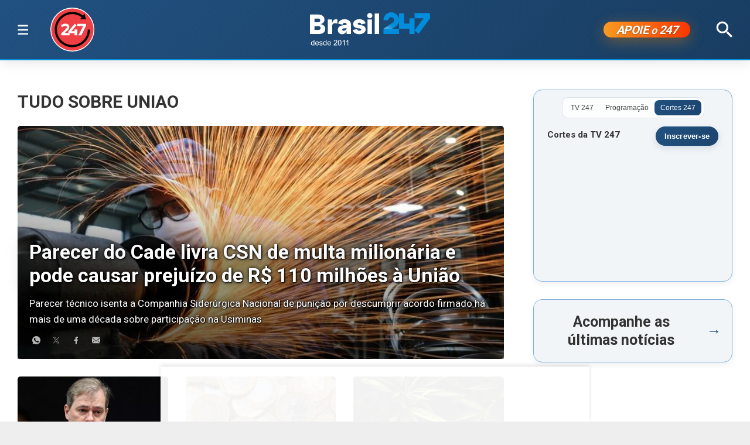

--- FILE ---
content_type: text/html; charset=utf-8
request_url: https://www.brasil247.com/tag/uniao
body_size: 44408
content:
<!DOCTYPE html><html lang="pt-br"><head><meta charSet="utf-8"/><meta name="viewport" content="initial-scale=1.0, width=device-width"/><script type="application/ld+json">{"@context":"https://schema.org","@type":"WebSite","name":"Brasil 247","url":"https://www.brasil247.com","potentialAction":{"@type":"SearchAction","target":"https://www.brasil247.com/search?term={search_term_string}","query-input":"required name=search_term_string"}}</script><link rel="preload" as="image" href="/img/tv247.svg"/><link rel="preload" as="image" href="/img/logo.svg"/><meta name="twitter:widgets:theme" content="light"/><meta name="twitter:widgets:link-color" content="#98b96a"/><meta name="twitter:widgets:border-color" content="#98b96a"/><meta name="twitter:card" content="summary_large_image"/><meta name="twitter:site" content="@brasil247"/><meta name="twitter:creator" content="@brasil247"/><meta name="twitter:image" content="https://www.brasil247.com/default/social_media_share.jpg"/><meta name="twitter:title" content="Brasil 247"/><title>Notícias sobre uniao | Brasil 247</title><meta property="og:locale" content="pt_BR"/><meta property="og:image" content="https://www.brasil247.com/default/social_media_share.jpg"/><meta property="og:image:height" content="600"/><meta property="og:image:width" content="1250"/><meta property="og:image:type" content="image/jpeg"/><meta name="description" content="Leia as últimas notícias sobre uniao"/><meta property="og:site_name" content="Brasil 247"/><link rel="canonical" href="https://www.brasil247.com/tag/uniao"/><meta property="og:description" content="Leia as últimas notícias sobre uniao"/><meta property="article:section" content="Tag"/><script type="application/ld+json">{
    "@context": "https://schema.org",
    "@type": "WebPage",
    "url": "https://www.brasil247.com/tag/uniao",
    "description": "Leia as últimas notícias sobre uniao",
    "name": "Tag"
}</script><script type="application/ld+json">{
            "@context": "https://schema.org",
            "@type": "BreadcrumbList",
            "itemListElement": [
            {
                "@type": "ListItem",
                "position": 1,
                "item": {
                "@id": "https://www.brasil247.com/",
                "name": "Brasil 247"
                }
            },
            {
                "@type": "ListItem",
                "position": 2,
                "item": {
                "@id": "https://www.brasil247.com/tag",
                "name": "Tag"
                }
            },
            {
                "@type": "ListItem",
                "position": 3,
                "item": {
                "@id": "https://www.brasil247.com/tag/uniao",
                "name": "uniao"
                }
            }
            ]
            }</script><link rel="preload" as="image" imageSrcSet="https://cdn.brasil247.com/pb-b247gcp/swp/jtjeq9/media/20230309070344_42e39774410c282222e8453095eb50f8909044c16c550c8504fe95e62936e8a4.webp?w=640&amp;q=95 640w, https://cdn.brasil247.com/pb-b247gcp/swp/jtjeq9/media/20230309070344_42e39774410c282222e8453095eb50f8909044c16c550c8504fe95e62936e8a4.webp?w=750&amp;q=95 750w, https://cdn.brasil247.com/pb-b247gcp/swp/jtjeq9/media/20230309070344_42e39774410c282222e8453095eb50f8909044c16c550c8504fe95e62936e8a4.webp?w=828&amp;q=95 828w, https://cdn.brasil247.com/pb-b247gcp/swp/jtjeq9/media/20230309070344_42e39774410c282222e8453095eb50f8909044c16c550c8504fe95e62936e8a4.webp?w=1080&amp;q=95 1080w, https://cdn.brasil247.com/pb-b247gcp/swp/jtjeq9/media/20230309070344_42e39774410c282222e8453095eb50f8909044c16c550c8504fe95e62936e8a4.webp?w=1200&amp;q=95 1200w, https://cdn.brasil247.com/pb-b247gcp/swp/jtjeq9/media/20230309070344_42e39774410c282222e8453095eb50f8909044c16c550c8504fe95e62936e8a4.webp?w=1920&amp;q=95 1920w, https://cdn.brasil247.com/pb-b247gcp/swp/jtjeq9/media/20230309070344_42e39774410c282222e8453095eb50f8909044c16c550c8504fe95e62936e8a4.webp?w=2048&amp;q=95 2048w, https://cdn.brasil247.com/pb-b247gcp/swp/jtjeq9/media/20230309070344_42e39774410c282222e8453095eb50f8909044c16c550c8504fe95e62936e8a4.webp?w=3840&amp;q=95 3840w" imageSizes="100vw"/><meta name="next-head-count" content="27"/><meta charSet="utf-8"/><meta http-equiv="Content-Type" content="text/html; charset=UTF-8"/><meta http-equiv="X-UA-Compatible" content="IE=edge,chrome=1"/><link rel="manifest" href="/manifest.json"/><meta name="mobile-web-app-capable" content="yes"/><meta name="apple-mobile-web-app-capable" content="yes"/><meta name="application-name" content="Brasil 247"/><meta name="apple-mobile-web-app-title" content="Brasil 247"/><meta name="google-site-verification" content="q7OhauCeH5kNFBR_QS-uh-LkrIJqyyAnAORu9opsz7I"/><meta name="msapplication-starturl" content="/"/><meta name="theme-color" content="#000000"/><link rel="icon" href="/favicon.ico?v=1.1"/><link rel="apple-touch-icon" sizes="180x180" href="/apple-icon-180x180.png?v=1.1"/><meta name="robots" content="index,follow"/><script async="" src="https://securepubads.g.doubleclick.net/tag/js/gpt.js"></script><script type="text/javascript">
                window.googletag = window.googletag || {}; window.googletag.cmd = window.googletag.cmd || [];      
            </script><link rel="preconnect" href="https://www.brasil247.com/" crossorigin="anonymous"/> <link rel="preconnect" href="https://cdn.brasil247.com/" crossorigin="anonymous"/><link rel="preconnect" href="https://www.googletagmanager.com/" crossorigin="anonymous"/><link rel="preconnect" href="https://securepubads.g.doubleclick.net/" crossorigin="anonymous"/><link rel="preconnect" href="https://pagead2.googlesyndication.com" crossorigin="anonymous"/><link rel="preconnect" href="https://news.google.com" crossorigin="anonymous"/><link rel="preconnect" href="https://tpc.googlesyndication.com" crossorigin="anonymous"/><link rel="preconnect" href="https://fonts.googleapis.com"/><link rel="preconnect" href="https://fonts.gstatic.com" crossorigin="anonymous"/><link rel="dns-prefetch" href="https://www.brasil247.com/"/> <link rel="dns-prefetch" href="https://cdn.brasil247.com/"/><link rel="dns-prefetch" href="https://securepubads.g.doubleclick.net/"/><link rel="dns-prefetch" href="https://pagead2.googlesyndication.com/"/><link rel="dns-prefetch" href="https://news.google.com"/><link rel="dns-prefetch" href="https://tpc.googlesyndication.com/"/><script async="" id="google-analytics" strategy="afterInteractive">
                      (function(w,d,s,l,i){w[l]=w[l]||[];w[l].push({'gtm.start':
                      new Date().getTime(),event:'gtm.js'});var f=d.getElementsByTagName(s)[0],
                      j=d.createElement(s),dl=l!='dataLayer'?'&l='+l:'';j.async=true;j.src=
                      'https://www.googletagmanager.com/gtm.js?id='+i+dl;f.parentNode.insertBefore(j,f);
                      })(window,document,'script','dataLayer','GTM-K75HHKK5');
                    </script><script async="" id="google-analytics" strategy="afterInteractive">
                      window.addEventListener('beforeinstallprompt', function() {dataLayer.push({event: 'pwaInstalled',});
                      window.addEventListener('brasilAndroidAInstalled', function() {dataLayer.push({event: 'brasilAndroidAInstalled',});
                    </script><link data-next-font="size-adjust" rel="preconnect" href="/" crossorigin="anonymous"/><link rel="preload" href="/_next/static/css/fabcb3a7e4d33e33.css" as="style"/><link rel="stylesheet" href="/_next/static/css/fabcb3a7e4d33e33.css" data-n-g=""/><noscript data-n-css=""></noscript><script defer="" nomodule="" src="/_next/static/chunks/polyfills-c67a75d1b6f99dc8.js"></script><script defer="" src="/_next/static/chunks/8687-30bf3449715d0b63.js"></script><script defer="" src="/_next/static/chunks/4559-10682928355c3ff3.js"></script><script defer="" src="/_next/static/chunks/8150.c46ae501c90fbdbd.js"></script><script defer="" src="/_next/static/chunks/6108-a7a8654821347670.js"></script><script defer="" src="/_next/static/chunks/2374.85dd6e197d8f126b.js"></script><script defer="" src="/_next/static/chunks/1846.5b22f8f803d82605.js"></script><script src="/_next/static/chunks/webpack-8a826f912e00abd3.js" defer=""></script><script src="/_next/static/chunks/framework-bd25832dafd06d6f.js" defer=""></script><script src="/_next/static/chunks/main-e08e5273c2a86a60.js" defer=""></script><script src="/_next/static/chunks/pages/_app-4f9c41d15c3bc9a1.js" defer=""></script><script src="/_next/static/chunks/1664-e9ee23751e8c842f.js" defer=""></script><script src="/_next/static/chunks/6800-e37e54d32912d428.js" defer=""></script><script src="/_next/static/chunks/9483-d24aaaf2f3d3339d.js" defer=""></script><script src="/_next/static/chunks/8204-e8b1b86a1c55c1b5.js" defer=""></script><script src="/_next/static/chunks/7084-56bba528200ce47e.js" defer=""></script><script src="/_next/static/chunks/pages/%5B...slug%5D-72df59c54cdc67d8.js" defer=""></script><script src="/_next/static/df6msE4-dxcHcWpTC6UTl/_buildManifest.js" defer=""></script><script src="/_next/static/df6msE4-dxcHcWpTC6UTl/_ssgManifest.js" defer=""></script><style data-styled="" data-styled-version="5.3.11"></style><style id="jss-server-side"></style></head><body><div id="__next"><main class="__variable_66d221"><header class="head"><div class="container"><div class="head__middle"><div class="desktopMenu"><div class="container"><!--$--><nav class="nav"><span class="nav__ham "></span><div class="nav__subWrap"><div class="mega-menu"><div class="menu-column"><h4 class="marginTop30">SEÇÕES</h4><ul class="nav__sub"><li style="--item-index:0"><a class="" href="/ultimas-noticias">Últimas notícias</a></li><li style="--item-index:1"><a class="" href="/">Capa</a></li><li style="--item-index:2"><a class="" rel="nofollow noopener noreferrer" href="https://www.youtube.com/c/brasil247?sub_confirmation=1">TV 247</a></li><li style="--item-index:3"><a class="" href="/poder">Poder</a></li><li style="--item-index:4"><a class="" href="/brasil">Brasil</a></li><li style="--item-index:5"><a class="" href="/economia">Economia</a></li><li style="--item-index:6"><a class="" href="/negocios">Negócios</a></li><li style="--item-index:7"><a class="" href="/mundo">Mundo</a></li><li style="--item-index:8"><a class="" href="/globaltimes">Global Times</a></li><li style="--item-index:9"><a class="" href="/xinhua">Xinhua</a></li><li style="--item-index:10"><a class="" href="/sul-global">Sul Global</a></li><li style="--item-index:11"><a class="" href="/diario-do-povo">Diário do Povo</a></li><li style="--item-index:12"><a class="" href="/empreender">Empreender</a></li><li style="--item-index:13"><a class="" href="/margem-equatorial">Margem Equatorial</a></li></ul></div><div class="menu-column"><h4 class="marginTop30">MAIS SEÇÕES</h4><ul class="nav__sub"><li style="--item-index:14"><a class="" href="/politica-de-drogas">Política de Drogas</a></li><li style="--item-index:15"><a class="" href="/brasil-sustentavel">Brasil Sustentável</a></li><li style="--item-index:16"><a class="" href="/esporte">Esporte</a></li><li style="--item-index:17"><a class="" href="/editoriais247">Editoriais</a></li><li style="--item-index:18"><a class="" href="/entrevistas">Entrevistas</a></li><li style="--item-index:19"><a class="" href="/chargista">Charges</a></li><li style="--item-index:20"><a class="" href="/cultura">Cultura</a></li><li style="--item-index:21"><a class="" href="/americalatina">América Latina</a></li><li style="--item-index:22"><a class="" href="/midia">Mídia</a></li><li style="--item-index:23"><a class="" href="/meioambiente">Meio Ambiente</a></li><li style="--item-index:24"><a class="" href="/agro">Agro</a></li><li style="--item-index:25"><a class="" href="/tanostrends">Tá nos Trends</a></li><li style="--item-index:26"><a class="" href="/saude">Saúde</a></li><li style="--item-index:27"><a class="" href="/ideias">Ideias</a></li><li style="--item-index:28"><a class="" href="/turismo">Turismo</a></li><li style="--item-index:29"><a class="" href="/geral">Geral</a></li><li style="--item-index:30"><a class="" href="/colunistas">Colunistas</a></li><li style="--item-index:31"><a class="" href="/industria">Indústria</a></li><li style="--item-index:32"><a class="" href="/blog">Blogs</a></li><li style="--item-index:33"><a class="" href="/tabela-brasileirao-ligas-e-campeonatos">Tabela Brasileirão, ligas e campeonatos</a></li><li style="--item-index:34"><a class="" href="/equipe/brasil247">Quem somos</a></li><li style="--item-index:35"><a class="" href="/info/politica-de-privacidade">Política de Privacidade</a></li><li style="--item-index:36"><a class="" href="/compliance">Compliance</a></li></ul></div><div class="menu-column"><h4 class="marginTop30">REGIONAIS</h4><ul class="menu-column nav__regionais nav__sub"><li style="--item-index:0"><a class="" href="/regionais/brasilia">Brasília</a></li><li style="--item-index:1"><a class="" href="/regionais/nordeste">Nordeste</a></li><li style="--item-index:2"><a class="" href="/regionais/sul">Sul</a></li><li style="--item-index:3"><a class="" href="/regionais/sudeste">Sudeste</a></li></ul></div><div class="menu-column"><h4 class="marginTop30">Assuntos em Alta🔥</h4><ul class="menu-column nav__regionais nav__sub"><li style="--item-index:0"><a class="" href="/tag/lula">Lula</a></li><li style="--item-index:1"><a class="" href="/tag/bolsonaro">Bolsonaro</a></li><li style="--item-index:2"><a class="" href="/tag/banco-central">Banco Central</a></li><li style="--item-index:3"><a class="" href="/tag/donald-trump">Donald Trump</a></li><li style="--item-index:4"><a class="" href="/tag/venezuela">Venezuela</a></li><li style="--item-index:5"><a class="" href="/tag/israel">Israel</a></li><li style="--item-index:6"><a class="" href="/tag/ucrania">Ucrânia</a></li><li style="--item-index:7"><a class="" href="/tag/faixa-de-gaza">Faixa de Gaza</a></li><li style="--item-index:8"><a class="" href="/tag/china">China</a></li></ul></div><div class="menu-column"><h4 class="marginTop30">Canais</h4><ul class="menu-column nav__regionais nav__sub"><li style="--item-index:0"><a class="" rel="nofollow noopener noreferrer" href="https://www.youtube.com/c/brasil247">TV 247</a></li><li style="--item-index:1"><a class="" rel="nofollow noopener noreferrer" href="https://www.youtube.com/@cortes247">Cortes 247</a></li><li style="--item-index:2"><a class="" rel="nofollow noopener noreferrer" href="https://landing.mailerlite.com/webforms/landing/g8f3o0">Newsletter</a></li><li style="--item-index:3"><a class="" rel="nofollow noopener noreferrer" href="https://www.facebook.com/Brasil247">Facebook</a></li><li style="--item-index:4"><a class="" rel="nofollow noopener noreferrer" href="https://www.instagram.com/brasil_247/">Instagram</a></li><li style="--item-index:5"><a class="" rel="nofollow noopener noreferrer" href="https://www.whatsapp.com/channel/0029Va5CrrPD38COKOxDbM1M">Whatsapp</a></li><li style="--item-index:6"><a class="" rel="nofollow noopener noreferrer" href="https://t.me/s/brasil247oficial">Telegram</a></li><li style="--item-index:7"><a class="" rel="nofollow noopener noreferrer" href="https://www.threads.net/@brasil_247">Threads</a></li><li style="--item-index:8"><a class="" rel="nofollow noopener noreferrer" href="https://bsky.app/profile/brasil247.bsky.social">Bluesky</a></li><li style="--item-index:9"><a class="" rel="nofollow noopener noreferrer" href="https://www.tiktok.com/@brasil.247">Tiktok</a></li><li style="--item-index:10"><a class="" rel="nofollow noopener noreferrer" href="https://www.kwai.com/@brasil_247">Kwai</a></li><li style="--item-index:11"><a class="" rel="nofollow noopener noreferrer" href="https://flipboard.com/@Editora247">Flipboard</a></li><li style="--item-index:12"><a class="" rel="nofollow noopener noreferrer" href="https://news.google.com/publications/CAAqBwgKMPm1uQIwyvUg?hl=pt-BR&amp;gl=BR&amp;ceid=BR%3Apt-419">Google News</a></li></ul></div><div class="menu-column"><h4 class="marginTop30">Games &amp; Ofertas</h4><ul class="menu-column nav__regionais nav__sub"><li style="--item-index:0"><a class="" href="/games">Gamesnacks</a></li><li style="--item-index:1"><a class="" href="/equipe/produtos-247">Produtos 247</a></li><li style="--item-index:2"><a class="" href="/conteudo-publicitario">Conteúdo publicitário</a></li><li style="--item-index:3"><a class="" rel="nofollow noopener noreferrer" href="https://bit.ly/4g1TjIR">Melhores Sites de Apostas e Cassinos – 18+</a></li><li style="--item-index:4"><a class="" rel="nofollow noopener noreferrer" href="https://bit.ly/3MjLvov">Melhores Casas de Apostas Online – 18+</a></li><li style="--item-index:5"><a class="" rel="nofollow noopener noreferrer" href="https://bit.ly/3XknDHC">Melhores Cassinos Online – 18+</a></li></ul></div></div></div></nav><!--/$--></div></div><a class="head__tv" rel="noopener noreferrer nofollow" target="_blank" href="https://www.youtube.com/c/brasil247?sub_confirmation=1"><img alt="TV 247 logo" width="65" height="65" decoding="async" data-nimg="1" style="color:transparent" src="/img/tv247.svg"/></a><div class="head__topLeft"><!--$--><ul class="staticNav2"></ul><!--/$--></div><div class="head__mobile"><!--$--><nav class="nav"><button class="nav__ham " aria-label="Abrir menu" aria-expanded="false" type="button"><span class="nav__ham-line"></span><span class="nav__ham-line"></span><span class="nav__ham-line"></span></button></nav><!--/$--></div><a class="head__logo" href="/"><img alt="Brasil 247 logo" width="150" height="43" decoding="async" data-nimg="1" style="color:transparent" src="/img/logo.svg"/></a><div class="head__topRight"><!--$--><ul class="staticNav2"></ul><!--/$--></div><div class="head__apoie"><button class="ButtonApoie247">APOIE <em>o</em> 247</button></div><div class="head__topMiddle head__search"><img src="/img/icon-search.svg" alt="Buscar" class="head__search" width="28" height="28" style="cursor:pointer" decoding="async"/></div></div></div></header><div class="container"><div class="Toastify"></div><main class="main"><div class="mainCols marginTop20"><div class="main--left"><h1 class="section__hdl--tag">Tudo sobre <!-- -->uniao</h1><div class="grid"><div class="grid__item grid__item--col-12"><article class="hero" data-tb-region-item="false"><a href="/economia/parecer-do-cade-livra-csn-de-multa-milionaria-e-pode-causar-prejuizo-de-r-110-milhoes-a-uniao"><img data-tb-thumbnail="" alt="Parecer do Cade livra CSN de multa milionária e pode causar prejuízo de R$ 110 milhões à União" loading="eager" width="1250" height="600" decoding="async" data-nimg="1" class="hero__img" style="color:transparent" sizes="100vw" srcSet="https://cdn.brasil247.com/pb-b247gcp/swp/jtjeq9/media/20230309070344_42e39774410c282222e8453095eb50f8909044c16c550c8504fe95e62936e8a4.webp?w=640&amp;q=95 640w, https://cdn.brasil247.com/pb-b247gcp/swp/jtjeq9/media/20230309070344_42e39774410c282222e8453095eb50f8909044c16c550c8504fe95e62936e8a4.webp?w=750&amp;q=95 750w, https://cdn.brasil247.com/pb-b247gcp/swp/jtjeq9/media/20230309070344_42e39774410c282222e8453095eb50f8909044c16c550c8504fe95e62936e8a4.webp?w=828&amp;q=95 828w, https://cdn.brasil247.com/pb-b247gcp/swp/jtjeq9/media/20230309070344_42e39774410c282222e8453095eb50f8909044c16c550c8504fe95e62936e8a4.webp?w=1080&amp;q=95 1080w, https://cdn.brasil247.com/pb-b247gcp/swp/jtjeq9/media/20230309070344_42e39774410c282222e8453095eb50f8909044c16c550c8504fe95e62936e8a4.webp?w=1200&amp;q=95 1200w, https://cdn.brasil247.com/pb-b247gcp/swp/jtjeq9/media/20230309070344_42e39774410c282222e8453095eb50f8909044c16c550c8504fe95e62936e8a4.webp?w=1920&amp;q=95 1920w, https://cdn.brasil247.com/pb-b247gcp/swp/jtjeq9/media/20230309070344_42e39774410c282222e8453095eb50f8909044c16c550c8504fe95e62936e8a4.webp?w=2048&amp;q=95 2048w, https://cdn.brasil247.com/pb-b247gcp/swp/jtjeq9/media/20230309070344_42e39774410c282222e8453095eb50f8909044c16c550c8504fe95e62936e8a4.webp?w=3840&amp;q=95 3840w" src="https://cdn.brasil247.com/pb-b247gcp/swp/jtjeq9/media/20230309070344_42e39774410c282222e8453095eb50f8909044c16c550c8504fe95e62936e8a4.webp?w=3840&amp;q=95"/><div class="hero__text"><h2 class="hero__hdl" data-tb-title="false">Parecer do Cade livra CSN de multa milionária e pode causar prejuízo de R$ 110 milhões à União</h2><p class="hero__lead" data-tb-description="false">Parecer técnico isenta a Companhia Siderúrgica Nacional de punição por descumprir acordo firmado há mais de uma década sobre participação na Usiminas</p><div class="artActions minHeight24"><button aria-label="whatsapp" class="react-share__ShareButton" style="background-color:transparent;border:none;padding:0;font:inherit;color:inherit;cursor:pointer"><svg xmlns="http://www.w3.org/2000/svg" width="16" height="16" viewBox="0 0 800 800" fill="rgb(37,211,102)" version="1.1"><g id="whatsapp---128-" transform="matrix(1,0,0,1,-9760,-297560)"><path d="M10392.8,298125C10383.2,298152 10344.9,298175 10314.3,298181C10293.4,298186 10266.1,298189 10174.2,298151C10071,298108 9927.6,297956 9927.6,297855C9927.6,297803 9957.36,297743 10009.4,297743C10034.4,297743 10040,297743 10048.2,297763C10057.8,297786 10081.4,297844 10084.2,297850C10095.7,297874 10072.4,297888 10055.5,297909C10050.1,297915 10044,297922 10050.8,297934C10057.6,297945 10081.1,297984 10115.7,298015C10160.3,298054 10196.5,298067 10209.5,298072C10219.1,298076 10230.6,298075 10237.7,298068C10246.6,298058 10257.7,298042 10269,298027C10276.9,298015 10287,298014 10297.6,298018C10304.8,298020 10395.8,298063 10399.6,298069C10402.5,298074 10402.5,298098 10392.8,298125M10160.1,297560L10159.9,297560C9939.36,297560 9760,297739 9760,297960C9760,298047 9788.2,298129 9836.16,298194L9786.32,298343L9940.04,298294C10003.3,298336 10078.8,298360 10160.1,298360C10380.6,298360 10560,298181 10560,297960C10560,297739 10380.6,297560 10160.1,297560"></path></g></svg></button><button aria-label="twitter" class="react-share__ShareButton" style="background-color:transparent;border:none;padding:0;font:inherit;color:inherit;cursor:pointer"><svg xmlns="http://www.w3.org/2000/svg" width="14" height="14" viewBox="0 0 50 50" fill="rgb(0,0,0)" version="1.1"><path d="M 5.9199219 6 L 20.582031 27.375 L 6.2304688 44 L 9.4101562 44 L 21.986328 29.421875 L 31.986328 44 L 44 44 L 28.681641 21.669922 L 42.199219 6 L 39.029297 6 L 27.275391 19.617188 L 17.933594 6 L 5.9199219 6 z M 9.7167969 8 L 16.880859 8 L 40.203125 42 L 33.039062 42 L 9.7167969 8 z"></path></svg></button><button aria-label="facebook" class="react-share__ShareButton" style="background-color:transparent;border:none;padding:0;font:inherit;color:inherit;cursor:pointer"><svg xmlns="http://www.w3.org/2000/svg" width="14" height="14" viewBox="0 0 32 32" fill="rgb(8,102,255)" version="1.1"><path d="M19.254,2C15.312,2 13,4.082 13,8.826L13,13L8,13L8,18L13,18L13,30L18,30L18,18L22,18L23,13L18,13L18,9.672C18,7.885 18.583,7 20.26,7L23,7L23,2.205C22.526,2.141 21.145,2 19.254,2Z"></path></svg></button><button aria-label="email" class="react-share__ShareButton" style="background-color:transparent;border:none;padding:0;font:inherit;color:inherit;cursor:pointer"><svg xmlns="http://www.w3.org/2000/svg" width="14" height="14" viewBox="0 0 800 800" fill="rgb(100,100,100)" version="1.1"><path d="M800,178.444L800,674.086L606.6,432.358L569.849,461.769L765.132,705.895L34.868,705.895L230.151,461.769L193.4,432.358L0,674.085L0,178.444L399.977,525.294L800,178.444ZM799.972,94.167L799.972,116.095L399.995,462.945L0.019,116.095L0.019,94.167L799.972,94.167Z"></path></svg></button></div></div></a></article></div><article class="artGrid artGrid--small grid__item grid__item--col-12 gi-medium-4" data-tb-region-item=""><div class="artGrid__img"><a data-tb-link="" href="/brasil/toffoli-homologa-acordo-da-uniao-para-ressarcir-beneficiarios-do-inss"><img data-tb-thumbnail="" alt="Dias Toffoli" loading="lazy" width="301" height="200" decoding="async" data-nimg="1" style="color:transparent" sizes="(max-width: 500px) 100vw, (max-width: 768px) 50vw, 33vw" srcSet="https://cdn.brasil247.com/pb-b247gcp/swp/jtjeq9/media/20240206120216_54bb85bd50fe46befbb28215b511fc3d068cffbaf40be54bcd9b9b44e4de1531.webp?w=256&amp;q=95 256w, https://cdn.brasil247.com/pb-b247gcp/swp/jtjeq9/media/20240206120216_54bb85bd50fe46befbb28215b511fc3d068cffbaf40be54bcd9b9b44e4de1531.webp?w=384&amp;q=95 384w, https://cdn.brasil247.com/pb-b247gcp/swp/jtjeq9/media/20240206120216_54bb85bd50fe46befbb28215b511fc3d068cffbaf40be54bcd9b9b44e4de1531.webp?w=640&amp;q=95 640w, https://cdn.brasil247.com/pb-b247gcp/swp/jtjeq9/media/20240206120216_54bb85bd50fe46befbb28215b511fc3d068cffbaf40be54bcd9b9b44e4de1531.webp?w=750&amp;q=95 750w, https://cdn.brasil247.com/pb-b247gcp/swp/jtjeq9/media/20240206120216_54bb85bd50fe46befbb28215b511fc3d068cffbaf40be54bcd9b9b44e4de1531.webp?w=828&amp;q=95 828w, https://cdn.brasil247.com/pb-b247gcp/swp/jtjeq9/media/20240206120216_54bb85bd50fe46befbb28215b511fc3d068cffbaf40be54bcd9b9b44e4de1531.webp?w=1080&amp;q=95 1080w, https://cdn.brasil247.com/pb-b247gcp/swp/jtjeq9/media/20240206120216_54bb85bd50fe46befbb28215b511fc3d068cffbaf40be54bcd9b9b44e4de1531.webp?w=1200&amp;q=95 1200w, https://cdn.brasil247.com/pb-b247gcp/swp/jtjeq9/media/20240206120216_54bb85bd50fe46befbb28215b511fc3d068cffbaf40be54bcd9b9b44e4de1531.webp?w=1920&amp;q=95 1920w, https://cdn.brasil247.com/pb-b247gcp/swp/jtjeq9/media/20240206120216_54bb85bd50fe46befbb28215b511fc3d068cffbaf40be54bcd9b9b44e4de1531.webp?w=2048&amp;q=95 2048w, https://cdn.brasil247.com/pb-b247gcp/swp/jtjeq9/media/20240206120216_54bb85bd50fe46befbb28215b511fc3d068cffbaf40be54bcd9b9b44e4de1531.webp?w=3840&amp;q=95 3840w" src="https://cdn.brasil247.com/pb-b247gcp/swp/jtjeq9/media/20240206120216_54bb85bd50fe46befbb28215b511fc3d068cffbaf40be54bcd9b9b44e4de1531.webp?w=3840&amp;q=95"/></a></div><div class="artGrid__text"><span class="artGrid__kicker"><span data-tb-category="">Brasil</span></span><a data-tb-link="" href="/brasil/toffoli-homologa-acordo-da-uniao-para-ressarcir-beneficiarios-do-inss"><h3 class="artGrid__hdl" data-tb-title="">Toffoli homologa acordo da União para ressarcir beneficiários do INSS</h3></a><p class="artGrid__lead" data-tb-description="">Decisão ainda precisa ser confirmada pelo plenário do Supremo</p></div></article><article class="artGrid artGrid--small grid__item grid__item--col-12 gi-medium-4" data-tb-region-item=""><div class="artGrid__img"><a data-tb-link="" href="/economia/tesouro-paga-r-1-1-bilhao-em-dividas-de-estados-e-municipios-em-maio"><img data-tb-thumbnail="" alt="Moedas de reais" loading="lazy" width="301" height="200" decoding="async" data-nimg="1" style="color:transparent" sizes="(max-width: 500px) 100vw, (max-width: 768px) 50vw, 33vw" srcSet="https://cdn.brasil247.com/pb-b247gcp/swp/jtjeq9/media/20241230111248_15df19ea666be1a72bd7e2ef65da46dded45cc4afc364c287b5de12c8a16d43f.webp?w=256&amp;q=95 256w, https://cdn.brasil247.com/pb-b247gcp/swp/jtjeq9/media/20241230111248_15df19ea666be1a72bd7e2ef65da46dded45cc4afc364c287b5de12c8a16d43f.webp?w=384&amp;q=95 384w, https://cdn.brasil247.com/pb-b247gcp/swp/jtjeq9/media/20241230111248_15df19ea666be1a72bd7e2ef65da46dded45cc4afc364c287b5de12c8a16d43f.webp?w=640&amp;q=95 640w, https://cdn.brasil247.com/pb-b247gcp/swp/jtjeq9/media/20241230111248_15df19ea666be1a72bd7e2ef65da46dded45cc4afc364c287b5de12c8a16d43f.webp?w=750&amp;q=95 750w, https://cdn.brasil247.com/pb-b247gcp/swp/jtjeq9/media/20241230111248_15df19ea666be1a72bd7e2ef65da46dded45cc4afc364c287b5de12c8a16d43f.webp?w=828&amp;q=95 828w, https://cdn.brasil247.com/pb-b247gcp/swp/jtjeq9/media/20241230111248_15df19ea666be1a72bd7e2ef65da46dded45cc4afc364c287b5de12c8a16d43f.webp?w=1080&amp;q=95 1080w, https://cdn.brasil247.com/pb-b247gcp/swp/jtjeq9/media/20241230111248_15df19ea666be1a72bd7e2ef65da46dded45cc4afc364c287b5de12c8a16d43f.webp?w=1200&amp;q=95 1200w, https://cdn.brasil247.com/pb-b247gcp/swp/jtjeq9/media/20241230111248_15df19ea666be1a72bd7e2ef65da46dded45cc4afc364c287b5de12c8a16d43f.webp?w=1920&amp;q=95 1920w, https://cdn.brasil247.com/pb-b247gcp/swp/jtjeq9/media/20241230111248_15df19ea666be1a72bd7e2ef65da46dded45cc4afc364c287b5de12c8a16d43f.webp?w=2048&amp;q=95 2048w, https://cdn.brasil247.com/pb-b247gcp/swp/jtjeq9/media/20241230111248_15df19ea666be1a72bd7e2ef65da46dded45cc4afc364c287b5de12c8a16d43f.webp?w=3840&amp;q=95 3840w" src="https://cdn.brasil247.com/pb-b247gcp/swp/jtjeq9/media/20241230111248_15df19ea666be1a72bd7e2ef65da46dded45cc4afc364c287b5de12c8a16d43f.webp?w=3840&amp;q=95"/></a></div><div class="artGrid__text"><span class="artGrid__kicker"><span data-tb-category="">Economia</span></span><a data-tb-link="" href="/economia/tesouro-paga-r-1-1-bilhao-em-dividas-de-estados-e-municipios-em-maio"><h3 class="artGrid__hdl" data-tb-title="">Tesouro paga R$ 1,1 bilhão em dívidas de estados e municípios em maio</h3></a><p class="artGrid__lead" data-tb-description="">Com débito de R$ 745 milhões, Rio de Janeiro foi o maior devedor</p></div></article><article class="artGrid artGrid--small grid__item grid__item--col-12 gi-medium-4" data-tb-region-item=""><div class="artGrid__img"><a data-tb-link="" href="/politica-de-drogas/cultivo-de-cannabis-medicinal-stj-decide-ampliar-o-prazo-para-a-regulamentacao"><img data-tb-thumbnail="" alt="Cannabis" loading="lazy" width="301" height="200" decoding="async" data-nimg="1" style="color:transparent" sizes="(max-width: 500px) 100vw, (max-width: 768px) 50vw, 33vw" srcSet="https://cdn.brasil247.com/pb-b247gcp/swp/jtjeq9/media/20250118100144_26f69ab2565f36aa1303ecfac9173ddd280ecc2de704c50a3f30088cc884d6cf.webp?w=256&amp;q=95 256w, https://cdn.brasil247.com/pb-b247gcp/swp/jtjeq9/media/20250118100144_26f69ab2565f36aa1303ecfac9173ddd280ecc2de704c50a3f30088cc884d6cf.webp?w=384&amp;q=95 384w, https://cdn.brasil247.com/pb-b247gcp/swp/jtjeq9/media/20250118100144_26f69ab2565f36aa1303ecfac9173ddd280ecc2de704c50a3f30088cc884d6cf.webp?w=640&amp;q=95 640w, https://cdn.brasil247.com/pb-b247gcp/swp/jtjeq9/media/20250118100144_26f69ab2565f36aa1303ecfac9173ddd280ecc2de704c50a3f30088cc884d6cf.webp?w=750&amp;q=95 750w, https://cdn.brasil247.com/pb-b247gcp/swp/jtjeq9/media/20250118100144_26f69ab2565f36aa1303ecfac9173ddd280ecc2de704c50a3f30088cc884d6cf.webp?w=828&amp;q=95 828w, https://cdn.brasil247.com/pb-b247gcp/swp/jtjeq9/media/20250118100144_26f69ab2565f36aa1303ecfac9173ddd280ecc2de704c50a3f30088cc884d6cf.webp?w=1080&amp;q=95 1080w, https://cdn.brasil247.com/pb-b247gcp/swp/jtjeq9/media/20250118100144_26f69ab2565f36aa1303ecfac9173ddd280ecc2de704c50a3f30088cc884d6cf.webp?w=1200&amp;q=95 1200w, https://cdn.brasil247.com/pb-b247gcp/swp/jtjeq9/media/20250118100144_26f69ab2565f36aa1303ecfac9173ddd280ecc2de704c50a3f30088cc884d6cf.webp?w=1920&amp;q=95 1920w, https://cdn.brasil247.com/pb-b247gcp/swp/jtjeq9/media/20250118100144_26f69ab2565f36aa1303ecfac9173ddd280ecc2de704c50a3f30088cc884d6cf.webp?w=2048&amp;q=95 2048w, https://cdn.brasil247.com/pb-b247gcp/swp/jtjeq9/media/20250118100144_26f69ab2565f36aa1303ecfac9173ddd280ecc2de704c50a3f30088cc884d6cf.webp?w=3840&amp;q=95 3840w" src="https://cdn.brasil247.com/pb-b247gcp/swp/jtjeq9/media/20250118100144_26f69ab2565f36aa1303ecfac9173ddd280ecc2de704c50a3f30088cc884d6cf.webp?w=3840&amp;q=95"/></a></div><div class="artGrid__text"><span class="artGrid__kicker"><span data-tb-category="">Política de Drogas</span></span><a data-tb-link="" href="/politica-de-drogas/cultivo-de-cannabis-medicinal-stj-decide-ampliar-o-prazo-para-a-regulamentacao"><h3 class="artGrid__hdl" data-tb-title="">Cultivo de cannabis medicinal: STJ decide ampliar o prazo para a regulamentação</h3></a><p class="artGrid__lead" data-tb-description="">A medida vale para o plantio e a venda do cânhamo industrial por pessoas jurídicas, desde que para fins exclusivamente medicinais e farmacêuticos</p></div></article><article class="artGrid artGrid--small grid__item grid__item--col-12 gi-medium-4" data-tb-region-item=""><div class="artGrid__img"><a data-tb-link="" href="/economia/tesouro-paga-r-820-78-milhoes-em-dividas-de-estados-e-municipios"><img data-tb-thumbnail="" alt="Moedas de real" loading="lazy" width="301" height="200" decoding="async" data-nimg="1" style="color:transparent" sizes="(max-width: 500px) 100vw, (max-width: 768px) 50vw, 33vw" srcSet="https://cdn.brasil247.com/pb-b247gcp/swp/jtjeq9/media/20210609090620_14bc59d0c1b2bbaf2203872f90325404243db3c209dc7386d59943e7ea5d2e70.webp?w=256&amp;q=95 256w, https://cdn.brasil247.com/pb-b247gcp/swp/jtjeq9/media/20210609090620_14bc59d0c1b2bbaf2203872f90325404243db3c209dc7386d59943e7ea5d2e70.webp?w=384&amp;q=95 384w, https://cdn.brasil247.com/pb-b247gcp/swp/jtjeq9/media/20210609090620_14bc59d0c1b2bbaf2203872f90325404243db3c209dc7386d59943e7ea5d2e70.webp?w=640&amp;q=95 640w, https://cdn.brasil247.com/pb-b247gcp/swp/jtjeq9/media/20210609090620_14bc59d0c1b2bbaf2203872f90325404243db3c209dc7386d59943e7ea5d2e70.webp?w=750&amp;q=95 750w, https://cdn.brasil247.com/pb-b247gcp/swp/jtjeq9/media/20210609090620_14bc59d0c1b2bbaf2203872f90325404243db3c209dc7386d59943e7ea5d2e70.webp?w=828&amp;q=95 828w, https://cdn.brasil247.com/pb-b247gcp/swp/jtjeq9/media/20210609090620_14bc59d0c1b2bbaf2203872f90325404243db3c209dc7386d59943e7ea5d2e70.webp?w=1080&amp;q=95 1080w, https://cdn.brasil247.com/pb-b247gcp/swp/jtjeq9/media/20210609090620_14bc59d0c1b2bbaf2203872f90325404243db3c209dc7386d59943e7ea5d2e70.webp?w=1200&amp;q=95 1200w, https://cdn.brasil247.com/pb-b247gcp/swp/jtjeq9/media/20210609090620_14bc59d0c1b2bbaf2203872f90325404243db3c209dc7386d59943e7ea5d2e70.webp?w=1920&amp;q=95 1920w, https://cdn.brasil247.com/pb-b247gcp/swp/jtjeq9/media/20210609090620_14bc59d0c1b2bbaf2203872f90325404243db3c209dc7386d59943e7ea5d2e70.webp?w=2048&amp;q=95 2048w, https://cdn.brasil247.com/pb-b247gcp/swp/jtjeq9/media/20210609090620_14bc59d0c1b2bbaf2203872f90325404243db3c209dc7386d59943e7ea5d2e70.webp?w=3840&amp;q=95 3840w" src="https://cdn.brasil247.com/pb-b247gcp/swp/jtjeq9/media/20210609090620_14bc59d0c1b2bbaf2203872f90325404243db3c209dc7386d59943e7ea5d2e70.webp?w=3840&amp;q=95"/></a></div><div class="artGrid__text"><span class="artGrid__kicker"><span data-tb-category="">Economia</span></span><a data-tb-link="" href="/economia/tesouro-paga-r-820-78-milhoes-em-dividas-de-estados-e-municipios"><h3 class="artGrid__hdl" data-tb-title="">Tesouro paga R$ 820,78 milhões em dívidas de estados e municípios</h3></a><p class="artGrid__lead" data-tb-description="">Valor se refere ao mês de abril. No acumulado do ano, já são R$ 3,32 bilhões de débitos honrados de entes federados</p></div></article><article class="artGrid artGrid--small grid__item grid__item--col-12 gi-medium-4" data-tb-region-item=""><div class="artGrid__img"><a data-tb-link="" href="/brasil/ratinho-junior-quer-autonomia-dos-estados-para-aumentar-tempo-de-prisao-de-criminosos"><img data-tb-thumbnail="" alt="Ratinho Jr" loading="lazy" width="301" height="200" decoding="async" data-nimg="1" style="color:transparent" sizes="(max-width: 500px) 100vw, (max-width: 768px) 50vw, 33vw" srcSet="https://cdn.brasil247.com/pb-b247gcp/swp/jtjeq9/media/20220924160924_082f3663-67f3-4425-b3f6-5db2c7d3998e.webp?w=256&amp;q=95 256w, https://cdn.brasil247.com/pb-b247gcp/swp/jtjeq9/media/20220924160924_082f3663-67f3-4425-b3f6-5db2c7d3998e.webp?w=384&amp;q=95 384w, https://cdn.brasil247.com/pb-b247gcp/swp/jtjeq9/media/20220924160924_082f3663-67f3-4425-b3f6-5db2c7d3998e.webp?w=640&amp;q=95 640w, https://cdn.brasil247.com/pb-b247gcp/swp/jtjeq9/media/20220924160924_082f3663-67f3-4425-b3f6-5db2c7d3998e.webp?w=750&amp;q=95 750w, https://cdn.brasil247.com/pb-b247gcp/swp/jtjeq9/media/20220924160924_082f3663-67f3-4425-b3f6-5db2c7d3998e.webp?w=828&amp;q=95 828w, https://cdn.brasil247.com/pb-b247gcp/swp/jtjeq9/media/20220924160924_082f3663-67f3-4425-b3f6-5db2c7d3998e.webp?w=1080&amp;q=95 1080w, https://cdn.brasil247.com/pb-b247gcp/swp/jtjeq9/media/20220924160924_082f3663-67f3-4425-b3f6-5db2c7d3998e.webp?w=1200&amp;q=95 1200w, https://cdn.brasil247.com/pb-b247gcp/swp/jtjeq9/media/20220924160924_082f3663-67f3-4425-b3f6-5db2c7d3998e.webp?w=1920&amp;q=95 1920w, https://cdn.brasil247.com/pb-b247gcp/swp/jtjeq9/media/20220924160924_082f3663-67f3-4425-b3f6-5db2c7d3998e.webp?w=2048&amp;q=95 2048w, https://cdn.brasil247.com/pb-b247gcp/swp/jtjeq9/media/20220924160924_082f3663-67f3-4425-b3f6-5db2c7d3998e.webp?w=3840&amp;q=95 3840w" src="https://cdn.brasil247.com/pb-b247gcp/swp/jtjeq9/media/20220924160924_082f3663-67f3-4425-b3f6-5db2c7d3998e.webp?w=3840&amp;q=95"/></a></div><div class="artGrid__text"><span class="artGrid__kicker"><span data-tb-category="">Brasil</span></span><a data-tb-link="" href="/brasil/ratinho-junior-quer-autonomia-dos-estados-para-aumentar-tempo-de-prisao-de-criminosos"><h3 class="artGrid__hdl" data-tb-title="">Ratinho Junior quer autonomia dos estados para aumentar tempo de prisão de criminosos</h3></a><p class="artGrid__lead" data-tb-description="">Atualmente a Constituição Federal afirma que a competência sobre direito penal é privativa da União e com a medida ela passaria a ser concorrente</p></div></article><article class="artGrid artGrid--small grid__item grid__item--col-12 gi-medium-4" data-tb-region-item=""><div class="artGrid__img"><a data-tb-link="" href="/regionais/brasilia/relator-propoe-a-criacao-de-18-novas-cadeiras-na-camara"><img data-tb-thumbnail="" alt="Damião Feliciano" loading="lazy" width="301" height="200" decoding="async" data-nimg="1" style="color:transparent" sizes="(max-width: 500px) 100vw, (max-width: 768px) 50vw, 33vw" srcSet="https://cdn.brasil247.com/pb-b247gcp/swp/jtjeq9/media/20250506180548_a5dd1ebba84c5e70a656c17b13d50dc62d8690db5e6361fc2b9d47cc927dd30f.webp?w=256&amp;q=95 256w, https://cdn.brasil247.com/pb-b247gcp/swp/jtjeq9/media/20250506180548_a5dd1ebba84c5e70a656c17b13d50dc62d8690db5e6361fc2b9d47cc927dd30f.webp?w=384&amp;q=95 384w, https://cdn.brasil247.com/pb-b247gcp/swp/jtjeq9/media/20250506180548_a5dd1ebba84c5e70a656c17b13d50dc62d8690db5e6361fc2b9d47cc927dd30f.webp?w=640&amp;q=95 640w, https://cdn.brasil247.com/pb-b247gcp/swp/jtjeq9/media/20250506180548_a5dd1ebba84c5e70a656c17b13d50dc62d8690db5e6361fc2b9d47cc927dd30f.webp?w=750&amp;q=95 750w, https://cdn.brasil247.com/pb-b247gcp/swp/jtjeq9/media/20250506180548_a5dd1ebba84c5e70a656c17b13d50dc62d8690db5e6361fc2b9d47cc927dd30f.webp?w=828&amp;q=95 828w, https://cdn.brasil247.com/pb-b247gcp/swp/jtjeq9/media/20250506180548_a5dd1ebba84c5e70a656c17b13d50dc62d8690db5e6361fc2b9d47cc927dd30f.webp?w=1080&amp;q=95 1080w, https://cdn.brasil247.com/pb-b247gcp/swp/jtjeq9/media/20250506180548_a5dd1ebba84c5e70a656c17b13d50dc62d8690db5e6361fc2b9d47cc927dd30f.webp?w=1200&amp;q=95 1200w, https://cdn.brasil247.com/pb-b247gcp/swp/jtjeq9/media/20250506180548_a5dd1ebba84c5e70a656c17b13d50dc62d8690db5e6361fc2b9d47cc927dd30f.webp?w=1920&amp;q=95 1920w, https://cdn.brasil247.com/pb-b247gcp/swp/jtjeq9/media/20250506180548_a5dd1ebba84c5e70a656c17b13d50dc62d8690db5e6361fc2b9d47cc927dd30f.webp?w=2048&amp;q=95 2048w, https://cdn.brasil247.com/pb-b247gcp/swp/jtjeq9/media/20250506180548_a5dd1ebba84c5e70a656c17b13d50dc62d8690db5e6361fc2b9d47cc927dd30f.webp?w=3840&amp;q=95 3840w" src="https://cdn.brasil247.com/pb-b247gcp/swp/jtjeq9/media/20250506180548_a5dd1ebba84c5e70a656c17b13d50dc62d8690db5e6361fc2b9d47cc927dd30f.webp?w=3840&amp;q=95"/></a></div><div class="artGrid__text"><span class="artGrid__kicker"><span data-tb-category="">Brasília</span></span><a data-tb-link="" href="/regionais/brasilia/relator-propoe-a-criacao-de-18-novas-cadeiras-na-camara"><h3 class="artGrid__hdl" data-tb-title="">Relator propõe a criação de 18 novas cadeiras na Câmara</h3></a><p class="artGrid__lead" data-tb-description="">A Casa Legislativa pode ter 531 deputados caso a proposta em discussão seja aprovada</p></div></article><article class="artGrid artGrid--small grid__item grid__item--col-12 gi-medium-4" data-tb-region-item=""><div class="artGrid__img"><a data-tb-link="" href="/brasil/eletrobras-aprova-acordo-com-a-uniao-e-encerra-disputa-judicial"><img data-tb-thumbnail="" alt="Eletrobrás " loading="lazy" width="301" height="200" decoding="async" data-nimg="1" style="color:transparent" sizes="(max-width: 500px) 100vw, (max-width: 768px) 50vw, 33vw" srcSet="https://cdn.brasil247.com/pb-b247gcp/swp/jtjeq9/media/20230815140816_aae75695aec9a3c6d729c58b1597b4cf1f436b554e10b050387b1a30c6d63356.webp?w=256&amp;q=95 256w, https://cdn.brasil247.com/pb-b247gcp/swp/jtjeq9/media/20230815140816_aae75695aec9a3c6d729c58b1597b4cf1f436b554e10b050387b1a30c6d63356.webp?w=384&amp;q=95 384w, https://cdn.brasil247.com/pb-b247gcp/swp/jtjeq9/media/20230815140816_aae75695aec9a3c6d729c58b1597b4cf1f436b554e10b050387b1a30c6d63356.webp?w=640&amp;q=95 640w, https://cdn.brasil247.com/pb-b247gcp/swp/jtjeq9/media/20230815140816_aae75695aec9a3c6d729c58b1597b4cf1f436b554e10b050387b1a30c6d63356.webp?w=750&amp;q=95 750w, https://cdn.brasil247.com/pb-b247gcp/swp/jtjeq9/media/20230815140816_aae75695aec9a3c6d729c58b1597b4cf1f436b554e10b050387b1a30c6d63356.webp?w=828&amp;q=95 828w, https://cdn.brasil247.com/pb-b247gcp/swp/jtjeq9/media/20230815140816_aae75695aec9a3c6d729c58b1597b4cf1f436b554e10b050387b1a30c6d63356.webp?w=1080&amp;q=95 1080w, https://cdn.brasil247.com/pb-b247gcp/swp/jtjeq9/media/20230815140816_aae75695aec9a3c6d729c58b1597b4cf1f436b554e10b050387b1a30c6d63356.webp?w=1200&amp;q=95 1200w, https://cdn.brasil247.com/pb-b247gcp/swp/jtjeq9/media/20230815140816_aae75695aec9a3c6d729c58b1597b4cf1f436b554e10b050387b1a30c6d63356.webp?w=1920&amp;q=95 1920w, https://cdn.brasil247.com/pb-b247gcp/swp/jtjeq9/media/20230815140816_aae75695aec9a3c6d729c58b1597b4cf1f436b554e10b050387b1a30c6d63356.webp?w=2048&amp;q=95 2048w, https://cdn.brasil247.com/pb-b247gcp/swp/jtjeq9/media/20230815140816_aae75695aec9a3c6d729c58b1597b4cf1f436b554e10b050387b1a30c6d63356.webp?w=3840&amp;q=95 3840w" src="https://cdn.brasil247.com/pb-b247gcp/swp/jtjeq9/media/20230815140816_aae75695aec9a3c6d729c58b1597b4cf1f436b554e10b050387b1a30c6d63356.webp?w=3840&amp;q=95"/></a></div><div class="artGrid__text"><span class="artGrid__kicker"><span data-tb-category="">Brasil</span></span><a data-tb-link="" href="/brasil/eletrobras-aprova-acordo-com-a-uniao-e-encerra-disputa-judicial"><h3 class="artGrid__hdl" data-tb-title="">Eletrobras aprova acordo com a União e encerra disputa judicial</h3></a><p class="artGrid__lead" data-tb-description="">Governo passa a indicar três membros no Conselho de Administração e um no Conselho Fiscal; empresa se desobriga de investir em Angra 3</p></div></article><article class="artGrid artGrid--small grid__item grid__item--col-12 gi-medium-4" data-tb-region-item=""><div class="artGrid__img"><a data-tb-link="" href="/brasil/eletrobras-obtem-apoio-suficiente-para-aprovar-acordo-com-uniao"><img data-tb-thumbnail="" alt="Eletrobras " loading="lazy" width="301" height="200" decoding="async" data-nimg="1" style="color:transparent" sizes="(max-width: 500px) 100vw, (max-width: 768px) 50vw, 33vw" srcSet="https://cdn.brasil247.com/pb-b247gcp/swp/jtjeq9/media/20230815140816_aae75695aec9a3c6d729c58b1597b4cf1f436b554e10b050387b1a30c6d63356.webp?w=256&amp;q=95 256w, https://cdn.brasil247.com/pb-b247gcp/swp/jtjeq9/media/20230815140816_aae75695aec9a3c6d729c58b1597b4cf1f436b554e10b050387b1a30c6d63356.webp?w=384&amp;q=95 384w, https://cdn.brasil247.com/pb-b247gcp/swp/jtjeq9/media/20230815140816_aae75695aec9a3c6d729c58b1597b4cf1f436b554e10b050387b1a30c6d63356.webp?w=640&amp;q=95 640w, https://cdn.brasil247.com/pb-b247gcp/swp/jtjeq9/media/20230815140816_aae75695aec9a3c6d729c58b1597b4cf1f436b554e10b050387b1a30c6d63356.webp?w=750&amp;q=95 750w, https://cdn.brasil247.com/pb-b247gcp/swp/jtjeq9/media/20230815140816_aae75695aec9a3c6d729c58b1597b4cf1f436b554e10b050387b1a30c6d63356.webp?w=828&amp;q=95 828w, https://cdn.brasil247.com/pb-b247gcp/swp/jtjeq9/media/20230815140816_aae75695aec9a3c6d729c58b1597b4cf1f436b554e10b050387b1a30c6d63356.webp?w=1080&amp;q=95 1080w, https://cdn.brasil247.com/pb-b247gcp/swp/jtjeq9/media/20230815140816_aae75695aec9a3c6d729c58b1597b4cf1f436b554e10b050387b1a30c6d63356.webp?w=1200&amp;q=95 1200w, https://cdn.brasil247.com/pb-b247gcp/swp/jtjeq9/media/20230815140816_aae75695aec9a3c6d729c58b1597b4cf1f436b554e10b050387b1a30c6d63356.webp?w=1920&amp;q=95 1920w, https://cdn.brasil247.com/pb-b247gcp/swp/jtjeq9/media/20230815140816_aae75695aec9a3c6d729c58b1597b4cf1f436b554e10b050387b1a30c6d63356.webp?w=2048&amp;q=95 2048w, https://cdn.brasil247.com/pb-b247gcp/swp/jtjeq9/media/20230815140816_aae75695aec9a3c6d729c58b1597b4cf1f436b554e10b050387b1a30c6d63356.webp?w=3840&amp;q=95 3840w" src="https://cdn.brasil247.com/pb-b247gcp/swp/jtjeq9/media/20230815140816_aae75695aec9a3c6d729c58b1597b4cf1f436b554e10b050387b1a30c6d63356.webp?w=3840&amp;q=95"/></a></div><div class="artGrid__text"><span class="artGrid__kicker"><span data-tb-category="">Brasil</span></span><a data-tb-link="" href="/brasil/eletrobras-obtem-apoio-suficiente-para-aprovar-acordo-com-uniao"><h3 class="artGrid__hdl" data-tb-title="">Eletrobras obtém apoio suficiente para aprovar acordo com União</h3></a><p class="artGrid__lead" data-tb-description="">Acordo visa encerrar a disputa sobre a influência do governo na companhia</p></div></article><article class="artGrid artGrid--small grid__item grid__item--col-12 gi-medium-4" data-tb-region-item=""><div class="artGrid__img"><a data-tb-link="" href="/economia/uniao-paga-divida-dos-estados-e-gleisi-critica-governadores-atacam-quem-os-socorre"><img data-tb-thumbnail="" alt="Gleisi Hoffmann" loading="lazy" width="301" height="200" decoding="async" data-nimg="1" style="color:transparent" sizes="(max-width: 500px) 100vw, (max-width: 768px) 50vw, 33vw" srcSet="https://cdn.brasil247.com/pb-b247gcp/swp/jtjeq9/media/20250312110348_3d22c1c382bf4d2595897db5bcf94208799944baaa277f228c2a933639845f4d.webp?w=256&amp;q=95 256w, https://cdn.brasil247.com/pb-b247gcp/swp/jtjeq9/media/20250312110348_3d22c1c382bf4d2595897db5bcf94208799944baaa277f228c2a933639845f4d.webp?w=384&amp;q=95 384w, https://cdn.brasil247.com/pb-b247gcp/swp/jtjeq9/media/20250312110348_3d22c1c382bf4d2595897db5bcf94208799944baaa277f228c2a933639845f4d.webp?w=640&amp;q=95 640w, https://cdn.brasil247.com/pb-b247gcp/swp/jtjeq9/media/20250312110348_3d22c1c382bf4d2595897db5bcf94208799944baaa277f228c2a933639845f4d.webp?w=750&amp;q=95 750w, https://cdn.brasil247.com/pb-b247gcp/swp/jtjeq9/media/20250312110348_3d22c1c382bf4d2595897db5bcf94208799944baaa277f228c2a933639845f4d.webp?w=828&amp;q=95 828w, https://cdn.brasil247.com/pb-b247gcp/swp/jtjeq9/media/20250312110348_3d22c1c382bf4d2595897db5bcf94208799944baaa277f228c2a933639845f4d.webp?w=1080&amp;q=95 1080w, https://cdn.brasil247.com/pb-b247gcp/swp/jtjeq9/media/20250312110348_3d22c1c382bf4d2595897db5bcf94208799944baaa277f228c2a933639845f4d.webp?w=1200&amp;q=95 1200w, https://cdn.brasil247.com/pb-b247gcp/swp/jtjeq9/media/20250312110348_3d22c1c382bf4d2595897db5bcf94208799944baaa277f228c2a933639845f4d.webp?w=1920&amp;q=95 1920w, https://cdn.brasil247.com/pb-b247gcp/swp/jtjeq9/media/20250312110348_3d22c1c382bf4d2595897db5bcf94208799944baaa277f228c2a933639845f4d.webp?w=2048&amp;q=95 2048w, https://cdn.brasil247.com/pb-b247gcp/swp/jtjeq9/media/20250312110348_3d22c1c382bf4d2595897db5bcf94208799944baaa277f228c2a933639845f4d.webp?w=3840&amp;q=95 3840w" src="https://cdn.brasil247.com/pb-b247gcp/swp/jtjeq9/media/20250312110348_3d22c1c382bf4d2595897db5bcf94208799944baaa277f228c2a933639845f4d.webp?w=3840&amp;q=95"/></a></div><div class="artGrid__text"><span class="artGrid__kicker"><span data-tb-category="">Economia</span></span><a data-tb-link="" href="/economia/uniao-paga-divida-dos-estados-e-gleisi-critica-governadores-atacam-quem-os-socorre"><h3 class="artGrid__hdl" data-tb-title="">União paga dívida dos estados e Gleisi critica governadores: &quot;atacam quem os socorre&quot;</h3></a><p class="artGrid__lead" data-tb-description="">Ministra citou Minas Gerais, Rio de Janeiro, Goiás e Rio Grande do Sul: “ninguém ouviu uma palavra de agradecimento ao presidente Lula”</p></div></article><article class="artGrid artGrid--small grid__item grid__item--col-12 gi-medium-4" data-tb-region-item=""><div class="artGrid__img"><a data-tb-link="" href="/brasil/uniao-e-condenada-a-pagar-indenizacao-a-preso-politico-da-ditadura-militar"><img data-tb-thumbnail="" alt="Protesto de mulheres contra a ditadura militar" loading="lazy" width="301" height="200" decoding="async" data-nimg="1" style="color:transparent" sizes="(max-width: 500px) 100vw, (max-width: 768px) 50vw, 33vw" srcSet="https://cdn.brasil247.com/pb-b247gcp/swp/jtjeq9/media/20241021181044_184b943b-64ac-4667-90c1-a982385add55.webp?w=256&amp;q=95 256w, https://cdn.brasil247.com/pb-b247gcp/swp/jtjeq9/media/20241021181044_184b943b-64ac-4667-90c1-a982385add55.webp?w=384&amp;q=95 384w, https://cdn.brasil247.com/pb-b247gcp/swp/jtjeq9/media/20241021181044_184b943b-64ac-4667-90c1-a982385add55.webp?w=640&amp;q=95 640w, https://cdn.brasil247.com/pb-b247gcp/swp/jtjeq9/media/20241021181044_184b943b-64ac-4667-90c1-a982385add55.webp?w=750&amp;q=95 750w, https://cdn.brasil247.com/pb-b247gcp/swp/jtjeq9/media/20241021181044_184b943b-64ac-4667-90c1-a982385add55.webp?w=828&amp;q=95 828w, https://cdn.brasil247.com/pb-b247gcp/swp/jtjeq9/media/20241021181044_184b943b-64ac-4667-90c1-a982385add55.webp?w=1080&amp;q=95 1080w, https://cdn.brasil247.com/pb-b247gcp/swp/jtjeq9/media/20241021181044_184b943b-64ac-4667-90c1-a982385add55.webp?w=1200&amp;q=95 1200w, https://cdn.brasil247.com/pb-b247gcp/swp/jtjeq9/media/20241021181044_184b943b-64ac-4667-90c1-a982385add55.webp?w=1920&amp;q=95 1920w, https://cdn.brasil247.com/pb-b247gcp/swp/jtjeq9/media/20241021181044_184b943b-64ac-4667-90c1-a982385add55.webp?w=2048&amp;q=95 2048w, https://cdn.brasil247.com/pb-b247gcp/swp/jtjeq9/media/20241021181044_184b943b-64ac-4667-90c1-a982385add55.webp?w=3840&amp;q=95 3840w" src="https://cdn.brasil247.com/pb-b247gcp/swp/jtjeq9/media/20241021181044_184b943b-64ac-4667-90c1-a982385add55.webp?w=3840&amp;q=95"/></a></div><div class="artGrid__text"><span class="artGrid__kicker"><span data-tb-category="">Brasil</span></span><a data-tb-link="" href="/brasil/uniao-e-condenada-a-pagar-indenizacao-a-preso-politico-da-ditadura-militar"><h3 class="artGrid__hdl" data-tb-title="">União é condenada a pagar indenização a preso político da ditadura militar</h3></a><p class="artGrid__lead" data-tb-description="">Luiz Carlos Santos ficou detido de 1968 a 1973, período em que foi submetido a torturas pelo regime militar </p></div></article><article class="artGrid artGrid--small grid__item grid__item--col-12 gi-medium-4" data-tb-region-item=""><div class="artGrid__img"><a data-tb-link="" href="/economia/agu-detalha-acordo-entre-uniao-e-eletrobras"><img data-tb-thumbnail="" alt="Eletrobrás" loading="lazy" width="301" height="200" decoding="async" data-nimg="1" style="color:transparent" sizes="(max-width: 500px) 100vw, (max-width: 768px) 50vw, 33vw" srcSet="https://cdn.brasil247.com/pb-b247gcp/swp/jtjeq9/media/2023030616030_3b4882e8f3768c4655e5278ef99b96a1eeb656ac1d43d844a8cc0e9b317690c1.webp?w=256&amp;q=95 256w, https://cdn.brasil247.com/pb-b247gcp/swp/jtjeq9/media/2023030616030_3b4882e8f3768c4655e5278ef99b96a1eeb656ac1d43d844a8cc0e9b317690c1.webp?w=384&amp;q=95 384w, https://cdn.brasil247.com/pb-b247gcp/swp/jtjeq9/media/2023030616030_3b4882e8f3768c4655e5278ef99b96a1eeb656ac1d43d844a8cc0e9b317690c1.webp?w=640&amp;q=95 640w, https://cdn.brasil247.com/pb-b247gcp/swp/jtjeq9/media/2023030616030_3b4882e8f3768c4655e5278ef99b96a1eeb656ac1d43d844a8cc0e9b317690c1.webp?w=750&amp;q=95 750w, https://cdn.brasil247.com/pb-b247gcp/swp/jtjeq9/media/2023030616030_3b4882e8f3768c4655e5278ef99b96a1eeb656ac1d43d844a8cc0e9b317690c1.webp?w=828&amp;q=95 828w, https://cdn.brasil247.com/pb-b247gcp/swp/jtjeq9/media/2023030616030_3b4882e8f3768c4655e5278ef99b96a1eeb656ac1d43d844a8cc0e9b317690c1.webp?w=1080&amp;q=95 1080w, https://cdn.brasil247.com/pb-b247gcp/swp/jtjeq9/media/2023030616030_3b4882e8f3768c4655e5278ef99b96a1eeb656ac1d43d844a8cc0e9b317690c1.webp?w=1200&amp;q=95 1200w, https://cdn.brasil247.com/pb-b247gcp/swp/jtjeq9/media/2023030616030_3b4882e8f3768c4655e5278ef99b96a1eeb656ac1d43d844a8cc0e9b317690c1.webp?w=1920&amp;q=95 1920w, https://cdn.brasil247.com/pb-b247gcp/swp/jtjeq9/media/2023030616030_3b4882e8f3768c4655e5278ef99b96a1eeb656ac1d43d844a8cc0e9b317690c1.webp?w=2048&amp;q=95 2048w, https://cdn.brasil247.com/pb-b247gcp/swp/jtjeq9/media/2023030616030_3b4882e8f3768c4655e5278ef99b96a1eeb656ac1d43d844a8cc0e9b317690c1.webp?w=3840&amp;q=95 3840w" src="https://cdn.brasil247.com/pb-b247gcp/swp/jtjeq9/media/2023030616030_3b4882e8f3768c4655e5278ef99b96a1eeb656ac1d43d844a8cc0e9b317690c1.webp?w=3840&amp;q=95"/></a></div><div class="artGrid__text"><span class="artGrid__kicker"><span data-tb-category="">Economia</span></span><a data-tb-link="" href="/economia/agu-detalha-acordo-entre-uniao-e-eletrobras"><h3 class="artGrid__hdl" data-tb-title="">AGU detalha acordo entre União e Eletrobras</h3></a><p class="artGrid__lead" data-tb-description="">Entendimento prevê ampliação da presença estatal na governança e investimento de R$ 2,4 bilhões em Angra 1</p></div></article></div><div aria-hidden="true" style="min-height:56px;position:relative"></div></div><div class="main--right desktopOnly"><div style="min-height:270px"><!--$--><div class="liveCarousel liveCarousel--card marginBottom30"><div class="liveCarousel__tabs" role="tablist" aria-label="TV 247, Programação e Cortes 247"><button type="button" role="tab" aria-selected="false" class="liveCarousel__tab " title="TV 247">TV 247</button><button type="button" role="tab" aria-selected="false" class="liveCarousel__tab " title="Programação da TV 247">Programação</button><button type="button" role="tab" aria-selected="true" class="liveCarousel__tab is-active" title="Cortes 247">Cortes 247</button></div><div class="liveCarousel__pane"><div class="liveCarousel__section minHeight250 animateFadeSlide"><div class="liveCarousel__header"><h3 class="liveTitle">Cortes da TV 247</h3><a href="https://www.youtube.com/channel/UC_M1ek8fhnDkz5C2zfkTxpg?sub_confirmation=1" rel="noopener noreferrer nofollow" target="_blank"><button class="buttonInscrever">Inscrever-se</button></a></div><div style="height:200px;display:flex;align-items:center;justify-content:center;border-radius:3px;color:#333">Carregando playlist…</div></div></div></div><!--/$--></div><div><div class="widget-skeleton--minimal " style="height:60px" aria-hidden="true"></div></div><div style="box-sizing:border-box"><div style="min-height:3500px"><div class="ad marginBottom30 ad--center ad--sticky"><div id="b247-multipage-sticky-1"></div></div></div></div></div></div><div class="ad ad--bottom-anchor"><div id="b247-multipage-anchor-1"></div></div></main></div><footer class="footer"><div class="container"><a href="#" class="footer__logo"><img alt="Brasil 247 logo" loading="lazy" width="120" height="35" decoding="async" data-nimg="1" style="color:transparent" src="/img/logo.svg"/></a><div class="footer__social"><p>Siga-nos:</p><ul class="links links--icon"><li><a target="_BLANK" rel="noopener noreferrer nofollow" href="https://www.facebook.com/Brasil247"><img src="/img/social-fb-white.svg" alt="Facebook link" width="24" height="24" loading="lazy" decoding="async"/></a></li><li><a target="_BLANK" rel="noopener noreferrer nofollow" href="https://twitter.com/brasil247"><img src="/img/social-tw-white.svg" alt="Twitter / X link" width="24" height="24" loading="lazy" decoding="async"/></a></li><li><a target="_BLANK" rel="noopener noreferrer nofollow" href="https://www.youtube.com/c/brasil247?sub_confirmation=1"><img src="/img/social-yt-white.svg" alt="Youtube link" width="24" height="24" loading="lazy" decoding="async"/></a></li><li><a target="_BLANK" rel="noopener noreferrer nofollow" href="https://www.instagram.com/brasil_247/"><img src="/img/social-ig-white.svg" alt="Instagram link" width="24" height="24" loading="lazy" decoding="async"/></a></li></ul></div><p>© 2025 Editora 247 Ltda.<br/>Todos os Direitos Reservados</p></div></footer></main></div><noscript><iframe src="https://www.googletagmanager.com/ns.html?id=GTM-K75HHKK5" height="0" width="0" title="googleTagManagerNoScript" loading="lazy" style="display:none;visibility:hidden"></iframe></noscript><script id="__NEXT_DATA__" type="application/json">{"props":{"pageProps":{"dehydratedState":{"mutations":[],"queries":[{"state":{"data":{"pagesParams":[1],"pages":[{"items":[{"id":554625,"comments_count":0,"lead":"Parecer técnico isenta a Companhia Siderúrgica Nacional de punição por descumprir acordo firmado há mais de uma década sobre participação na Usiminas","paywall_secured":false,"published_at":"2025-10-06T11:19:53","slug":"parecer-do-cade-livra-csn-de-multa-milionaria-e-pode-causar-prejuizo-de-r-110-milhoes-a-uniao","title":"Parecer do Cade livra CSN de multa milionária e pode causar prejuízo de R$ 110 milhões à União","body":"\u003cp\u003e\u003cb\u003e247 – \u003c/b\u003eA Companhia Siderúrgica Nacional (CSN) pode escapar do pagamento de uma multa de R$ 110 milhões caso prevaleça o parecer da Superintendência do Conselho Administrativo de Defesa Econômica (Cade) em processo que envolve a disputa da empresa com a Ternium. A informação foi revelada pela coluna \u003ci\u003eRadar Econômico\u003c/i\u003e, da revista Veja (\u003ca href=\"https://veja.abril.com.br/coluna/radar-economico/os-milhoes-que-o-governo-pode-deixar-de-arrecadar-com-a-csn/\" target=\"_new\"\u003eleia a íntegra aqui\u003c/a\u003e).\u003c/p\u003e\n\u003cp\u003eDe acordo com o documento, assinado na última semana, a Superintendência considera que a CSN não deve ser punida pela demora de mais de 11 anos para se desfazer das ações que possui na Usiminas, concorrente direta no setor. O despacho afirma que o atraso “não enseja a aplicação de medidas coercitivas”, contrariando o entendimento de que o descumprimento do acordo firmado em 2014 com o Cade deveria resultar em multa.\u003c/p\u003e\n\u003cp\u003eO caso ainda será analisado pelo tribunal do Cade, responsável por tomar a decisão final. Caso o parecer técnico seja confirmado, o governo federal deixará de arrecadar R$ 110 milhões, valor que seria destinado aos cofres públicos como penalidade pela violação do compromisso firmado pela siderúrgica.\u003c/p\u003e\n\u003cp\u003eO acordo em questão foi estabelecido para evitar concentração de mercado e preservar a concorrência na indústria do aço. À época, o Cade exigiu que a CSN vendesse sua participação na Usiminas.\u003c/p\u003e\n\u003cp\u003eA decisão gerou preocupação entre especialistas em direito econômico, que alertam para o risco de o Cade enfraquecer sua credibilidade ao relativizar o cumprimento de compromissos firmados em processos de defesa da concorrência. Para o mercado, o desfecho do caso pode abrir precedente perigoso e impactar futuras negociações com grandes grupos empresariais.\u003c/p\u003e","swp_article_extra":[],"swp_article_authors":[{"swp_author":{"name":"Redação Brasil 247","role":"writer","avatar_url":"redacao-brasil-247_f53946593813387f74800e17080071cb9210dcf2.png","slug":"redacao-brasil-247","biography":""}}],"swp_article_feature_media":{"description":null,"renditions":[{"name":"original","width":1280,"height":600,"image":{"asset_id":"20230309070344_c8be26fe9fdcbf3bca48d116bad087a350d3de09290d28c7b351289122f1610e","file_extension":"jpg","variants":["webp"]}},{"name":"1250x600","width":1250,"height":600,"image":{"asset_id":"20230309070344_42e39774410c282222e8453095eb50f8909044c16c550c8504fe95e62936e8a4","file_extension":"jpg","variants":["webp"]}},{"name":"1280x490","width":1280,"height":490,"image":{"asset_id":"20230309070344_8dd064c9-b1c7-43c0-b2d1-2fdb3b07fa5b","file_extension":"jpg","variants":["webp"]}},{"name":"300x400","width":300,"height":400,"image":{"asset_id":"20230309070344_8e71c38798272601ef0b4d605df538bb9597234c464e8881834eed9e3e482802","file_extension":"jpg","variants":["webp"]}},{"name":"320x320","width":320,"height":320,"image":{"asset_id":"20230309070344_801d500538ba3d2c89aea6678ceaa9556f4656478cc7a84b02b635cb51054f16","file_extension":"jpg","variants":["webp"]}},{"name":"321x200","width":321,"height":200,"image":{"asset_id":"20230309070344_1d62b065-aa87-4268-bf01-baac9bd36380","file_extension":"jpg","variants":["webp"]}},{"name":"500x240","width":500,"height":240,"image":{"asset_id":"20230309070344_0d654cee9f79ac5e7b8ffff328c688e66bf42230933a2291781af9b0c2cb085b","file_extension":"jpg","variants":["webp"]}},{"name":"610x380","width":610,"height":380,"image":{"asset_id":"20230309070344_2a6a1e54-e3b1-43f1-8eff-bf5116c87c8a","file_extension":"jpg","variants":["webp"]}},{"name":"square","width":200,"height":200,"image":{"asset_id":"20230309070344_548d2b3afbd1abb57ebbbe616a0c893780c7e8e46e037491d9a4a7619a9b152d","file_extension":"jpg","variants":["webp"]}},{"name":"thumbnail","width":1280,"height":600,"image":{"asset_id":"20230309070344_c8be26fe9fdcbf3bca48d116bad087a350d3de09290d28c7b351289122f1610e","file_extension":"jpg","variants":["webp"]}},{"name":"viewImage","width":1280,"height":600,"image":{"asset_id":"20230309070344_c8be26fe9fdcbf3bca48d116bad087a350d3de09290d28c7b351289122f1610e","file_extension":"jpg","variants":["webp"]}}]},"swp_slideshows":[],"swp_route":{"id":15,"staticprefix":"/economia","name":"Economia"},"swp_article_metadata":[{"profile":"materia"}]},{"id":541218,"comments_count":0,"lead":"Decisão ainda precisa ser confirmada pelo plenário do Supremo","paywall_secured":false,"published_at":"2025-07-03T16:58:32","slug":"toffoli-homologa-acordo-da-uniao-para-ressarcir-beneficiarios-do-inss","title":"Toffoli homologa acordo da União para ressarcir beneficiários do INSS","body":"\u003cp\u003e\u003cb\u003e247 –\u003c/b\u003e O ministro Dias Toffoli, do Supremo Tribunal Federal (STF), homologou nesta quinta-feira (3) o acordo proposto pela Advocacia-Geral da União (AGU), que prevê a devolução de valores cobrados indevidamente de aposentados e pensionistas do INSS, vítimas de um esquema de fraude.\u003c/p\u003e\n\u003cp\u003eA medida tem como objetivo evitar uma onda de ações judiciais individuais, garantir mais rapidez na reparação dos prejuízos e promover segurança jurídica. Para Toffoli, a devolução dos valores é urgente, o que justificou a homologação do acordo.\u003c/p\u003e\n\u003cp\u003e\"Ausente qualquer óbice e considerando-se a urgência em se realizar a devolução imediata dos valores descontados indevidamente dos benefícios de aposentados e pensionistas, homologo, para que produza efeitos jurídicos e legais, o acordo formulado pelas parte\", afirmou Toffoli.\u003c/p\u003e\n\u003cp\u003eA decisão ainda precisa ser confirmada pelo plenário do Supremo, que deve analisar o caso em sessão virtual a partir de 15 de agosto.\u003c/p\u003e","swp_article_extra":[],"swp_article_authors":[{"swp_author":{"name":"Bianca Penteado","role":"writer","avatar_url":"bianca-penteado_055d01f5163c072061da4c5f771237c92c60a8cc.png","slug":"bianca-penteado","biography":""}}],"swp_article_feature_media":{"description":"Dias Toffoli","renditions":[{"name":"original","width":1280,"height":600,"image":{"asset_id":"20240206120216_adaada3cfbc1d7530056cb8eb5f60741e787b9f1e005154fa985b34fe6c16951","file_extension":"jpg","variants":["webp"]}},{"name":"1250x600","width":1250,"height":600,"image":{"asset_id":"20240206120216_ef6657dcd33482b8002ce4649f7df6d1262a0699b0e1776fa6d676639c809fca","file_extension":"jpg","variants":["webp"]}},{"name":"610x380","width":610,"height":380,"image":{"asset_id":"20240206120216_54bb85bd50fe46befbb28215b511fc3d068cffbaf40be54bcd9b9b44e4de1531","file_extension":"jpg","variants":["webp"]}},{"name":"1280x490","width":1280,"height":490,"image":{"asset_id":"20240206120216_bb2243b2554cc9cc1813ffc5db6e74dd84641380d264237b9bda4c184a3abbda","file_extension":"jpg","variants":["webp"]}},{"name":"300x400","width":300,"height":400,"image":{"asset_id":"20240206120216_b8ba0288225ad9f7bbc39ec7047cab56224c58cb46bd55ceba39332198d35e8c","file_extension":"jpg","variants":["webp"]}},{"name":"500x240","width":500,"height":240,"image":{"asset_id":"20240206120216_9a7fbfac55315b28c62c540247cad32a69e3e22ed880cab098ce20de129cfd26","file_extension":"jpg","variants":["webp"]}},{"name":"321x200","width":321,"height":200,"image":{"asset_id":"20240206120216_ef413d08dae1e1151007dd424f3dff3080cbb80649d50142fa9438696d75783b","file_extension":"jpg","variants":["webp"]}},{"name":"square","width":200,"height":200,"image":{"asset_id":"20240206120216_b7cc270f726c7c2c0021d5a5f4b36de46ba6e3ef18545b865ff5ab62363437c4","file_extension":"jpg","variants":["webp"]}},{"name":"320x320","width":320,"height":320,"image":{"asset_id":"20240206120216_fd9848724c381f15a1d1b93e132ad022667340051f4cfe3ba94a5adf305f4e69","file_extension":"jpg","variants":["webp"]}},{"name":"thumbnail","width":1280,"height":600,"image":{"asset_id":"20240206120216_adaada3cfbc1d7530056cb8eb5f60741e787b9f1e005154fa985b34fe6c16951","file_extension":"jpg","variants":["webp"]}},{"name":"viewImage","width":1280,"height":600,"image":{"asset_id":"20240206120216_adaada3cfbc1d7530056cb8eb5f60741e787b9f1e005154fa985b34fe6c16951","file_extension":"jpg","variants":["webp"]}}]},"swp_slideshows":[],"swp_route":{"id":10,"staticprefix":"/brasil","name":"Brasil"},"swp_article_metadata":[{"profile":"materia"}]},{"id":538783,"comments_count":0,"lead":"Com débito de R$ 745 milhões, Rio de Janeiro foi o maior devedor","paywall_secured":false,"published_at":"2025-06-16T14:50:00","slug":"tesouro-paga-r-1-1-bilhao-em-dividas-de-estados-e-municipios-em-maio","title":"Tesouro paga R$ 1,1 bilhão em dívidas de estados e municípios em maio","body":"\u003cp\u003e\u003cb\u003eAndreia Verdélio, repórter da Agência Brasil - \u003c/b\u003eA União pagou R$ 1,1 bilhão em dívidas atrasadas de estados e municípios em maio, segundo o Relatório de Garantias Honradas pela União em Operações de Crédito e Recuperação de Contragarantias, divulgado nesta segunda-feira (16) pelo Tesouro Nacional. No acumulado do ano, já são R$ 4,42 bilhões de débitos honrados de entes federados.\u003c/p\u003e\n\u003cp\u003eEm 2024, o valor chegou a R$ 11,45 bilhões de dívidas garantidas pela União.\u003c/p\u003e\n\u003cp\u003eDo total pago no mês passado, R$ 745,80 milhões são débitos não quitados pelo estado do Rio de Janeiro; R$ 245,48 milhões do Rio Grande do Sul; R$ 73,86 milhões de Goiás; R$ 36,88 milhões de Minas Gerais; R$ 2,71 milhões do Rio Grande do Norte e R$ 70,09 mil do município de Santanópolis (BA).\u003c/p\u003e\n\u003cp\u003eDos R$ 4,42 bilhões de dívidas de entes federados honradas pela União em 2025, R$ 1,63 bilhão são do Rio de Janeiro; R$ 1,55 bilhão de Minas Gerais; R$ 748,97 do Rio Grande do Sul; R$ 370,05 milhões de Goiás; R$ 119,63 milhões do Rio Grande do Norte; R$ 2,47 milhões do município de Iguatu (CE); e R$ 350 mil de Santanópolis (BA).\u003c/p\u003e\n\u003cp\u003eDesde 2016, a União pagou R$ 79,86 bilhões em dívidas garantidas. Além do relatório mensal, o Tesouro Nacional disponibiliza os dados no Painel de Garantias Honradas.\u003c/p\u003e\n\u003cp\u003eAs garantias representam os ativos oferecidos pela União – representada pelo Tesouro Nacional – para cobrir eventuais calotes em empréstimos e financiamentos dos estados, municípios e outras entidades com bancos nacionais ou instituições estrangeiras, como o Banco Mundial e o Banco Interamericano de Desenvolvimento (BID). Como garantidora das operações, a União é comunicada pelos credores de que não houve a quitação de determinada parcela do contrato.\u003c/p\u003e\n\u003cp\u003e\u003cb\u003eRecuperação de garantias - \u003c/b\u003eCaso o ente não cumpra suas obrigações no prazo estipulado, o Tesouro compensa os calotes, mas desconta o valor coberto de repasses federais ordinários – como receitas dos fundos de participação e compartilhamento de impostos, além de impedir novos financiamentos. Sobre as obrigações em atraso incidem ainda juros, mora e outros encargos previstos nos contratos de empréstimo, também pagos pela União.\u003c/p\u003e\n\u003cp\u003eHá casos, entretanto, de bloqueio na execução das contragarantias pela adoção de regimes de recuperação fiscal, por meio de decisões judiciais que suspenderam a execução ou por legislações de compensação das dívidas. Dos R$ 79,86 bilhões honrados pela União, cerca de R$ 72,54 bilhões se enquadram nessas situações.\u003c/p\u003e\n\u003cp\u003eDesde 2016, a União recuperou R$ 5,78 bilhões em contragarantias. Os maiores valores são referentes a dívidas pagas pelos estados do Rio de Janeiro (R$ 2,77 bilhões) e de Minas Gerais (R$ 1,45 bilhão), além de outros estados e municípios. Em 2025, a União já recuperou R$ 131,56 milhões em contragarantias.\u003c/p\u003e","swp_article_extra":[],"swp_article_authors":[{"swp_author":{"name":"Paulo Emilio","role":"writer","avatar_url":"paulo-emilio_9354f0ec31dfa3342da1014a9985a6de5a065800.jpeg","slug":"paulo-emilio","biography":"Jornalista com atuação em alguns dos principais veículos comunicação de Pernambuco e do país. Atualmente é editor e comentarista do Brasil 247"}}],"swp_article_feature_media":{"description":"Moedas de reais","renditions":[{"name":"original","width":1280,"height":600,"image":{"asset_id":"20241230111248_36e3d9fc1f4ca9913c01fcf88d3f35b37a743999528a100825006025275b2d1c","file_extension":"jpg","variants":["webp"]}},{"name":"1250x600","width":1250,"height":600,"image":{"asset_id":"20241230111248_a9ae062d5bc3288fed56b5122e15427c067a614158548702bac898e0f0c54e66","file_extension":"jpg","variants":["webp"]}},{"name":"610x380","width":610,"height":380,"image":{"asset_id":"20241230111248_15df19ea666be1a72bd7e2ef65da46dded45cc4afc364c287b5de12c8a16d43f","file_extension":"jpg","variants":["webp"]}},{"name":"1280x490","width":1280,"height":490,"image":{"asset_id":"20241230111248_7fd966d7f3b901fb9c2cecb705fb341a65ea8d127c0199d05d727a564cb30376","file_extension":"jpg","variants":["webp"]}},{"name":"300x400","width":300,"height":400,"image":{"asset_id":"20241230111248_79ae028bbe8027e1d5ba4650b089c5b40fc3e6787b92bce45097f4c5fa86306d","file_extension":"jpg","variants":["webp"]}},{"name":"500x240","width":500,"height":240,"image":{"asset_id":"20241230111248_b6af2bebaca959246e0ef4762b8b32f7177a755b37f4b68ebdbe55e3515ecbb4","file_extension":"jpg","variants":["webp"]}},{"name":"321x200","width":321,"height":200,"image":{"asset_id":"20241230111248_c57ca1b4d8ffa67c2cdd0ac45032b305b1c7b46c678775cbe9ac53172162cd66","file_extension":"jpg","variants":["webp"]}},{"name":"square","width":200,"height":200,"image":{"asset_id":"20241230111248_30639e0ec762c382532160bfc256ee7f0e372be57f9cb671bd7abd7a2accc66a","file_extension":"jpg","variants":["webp"]}},{"name":"320x320","width":320,"height":320,"image":{"asset_id":"20241230111248_0a8681ccd73ebbdc500095f40db46c8ea2efbbdd2bcec9b2c2cbbe0805199d5b","file_extension":"jpg","variants":["webp"]}},{"name":"thumbnail","width":1280,"height":600,"image":{"asset_id":"20241230111248_36e3d9fc1f4ca9913c01fcf88d3f35b37a743999528a100825006025275b2d1c","file_extension":"jpg","variants":["webp"]}},{"name":"viewImage","width":1280,"height":600,"image":{"asset_id":"20241230111248_36e3d9fc1f4ca9913c01fcf88d3f35b37a743999528a100825006025275b2d1c","file_extension":"jpg","variants":["webp"]}}]},"swp_slideshows":[],"swp_route":{"id":15,"staticprefix":"/economia","name":"Economia"},"swp_article_metadata":[{"profile":"materia"}]},{"id":538267,"comments_count":0,"lead":"A medida vale para o plantio e a venda do cânhamo industrial por pessoas jurídicas, desde que para fins exclusivamente medicinais e farmacêuticos","paywall_secured":false,"published_at":"2025-06-12T16:34:41","slug":"cultivo-de-cannabis-medicinal-stj-decide-ampliar-o-prazo-para-a-regulamentacao","title":"Cultivo de cannabis medicinal: STJ decide ampliar o prazo para a regulamentação","body":"\u003cp\u003e\u003cb\u003e247\u003c/b\u003e - A 1ª Seção do Superior Tribunal de Justiça (STJ) deliberou pela extensão do prazo concedido à Agência Nacional de Vigilância Sanitária (Anvisa) e à União para a edição da regulamentação sobre o cultivo medicinal da \u003ci\u003ecannabis\u003c/i\u003e por empresas. Com a decisão do STJ, as instituições interessadas no serviço terão até 30 de setembro para aderir às normas estabelecidas pela Anvisa.\u003c/p\u003e\n\u003cp\u003eA nova medida vale para o plantio e a venda do cânhamo industrial por pessoas jurídicas, desde que para fins exclusivamente medicinais e farmacêuticos. O prazo anterior era 19 de maio.\u003c/p\u003e\n\u003cp\u003eDe acordo com o \u003ca href=\"https://www.migalhas.com.br/quentes/432492/stj-amplia-prazo-para-regulamentacao-do-cultivo-medicinal-de-cannabis\"\u003e\u003ci\u003eMigalhas\u003c/i\u003e\u003c/a\u003e, o pedido de prorrogação partiu da Anvisa e da União, que apresentaram um plano detalhando diversas iniciativas em andamento e outras ações estratégicas a serem implementadas.\u003c/p\u003e\n\u003cp\u003eSegundo a ministra do STJ Regina Helena Costa, relatora do processo, \"as peticionantes cumpriram, embora parcial e provisoriamente, a determinação estabelecida por este Superior Tribunal, considerando a mobilização de esforços conjuntos de órgãos e entidades envolvidos na revisão administrativa da disciplina normativa aplicável, bem como a adoção de medidas capazes de afastar, neste momento, a mora pelo inadimplemento incompleto da obrigação\".\u003c/p\u003e\n\u003cp\u003eEntre os objetivos do plano estão a aprovação de atos normativos para regular a cadeia de atividades relacionadas à produção e ao acesso a derivados da cannabis. Outra proposta é a criação de espaços de diálogo com a sociedade e a articulação de setores do Poder Executivo na implementação de ações para a regulamentação.\u003c/p\u003e","swp_article_extra":[],"swp_article_authors":[{"swp_author":{"name":"Leonardo Lucena","role":"writer","avatar_url":"leonardo-lucena_33b44b7b8c32d7254c9cc78d9e2ba31f3df01897.jpeg","slug":"leonardo-lucena","biography":"Jornalista do Brasil 247"}}],"swp_article_feature_media":{"description":"Cannabis","renditions":[{"name":"original","width":1418,"height":942,"image":{"asset_id":"20250118100144_46c1be7212975cc41eb090b939553acf2d0f90516a573e82b69dc434aef185e6","file_extension":"png","variants":["webp"]}},{"name":"1250x600","width":1250,"height":600,"image":{"asset_id":"20250118100144_b2ba4e0575914e64bcb928bfb2fc2a26e369dc44b6c7255f26ed2ba63bd6b0e1","file_extension":"png","variants":["webp"]}},{"name":"610x380","width":610,"height":380,"image":{"asset_id":"20250118100144_26f69ab2565f36aa1303ecfac9173ddd280ecc2de704c50a3f30088cc884d6cf","file_extension":"png","variants":["webp"]}},{"name":"1280x490","width":1280,"height":490,"image":{"asset_id":"20250118100144_3c00e30cf2ba44cf4670f6c550779fad72506d80dd6f82eb3a546cf51b799848","file_extension":"png","variants":["webp"]}},{"name":"300x400","width":300,"height":400,"image":{"asset_id":"20250118100148_bf6cfa6a9071c1bfa868a27d2ab243281b79844d94d6b533e195f4f150787efe","file_extension":"png","variants":["webp"]}},{"name":"500x240","width":500,"height":240,"image":{"asset_id":"20250118100148_7a9b31fb5dd6625161a09ee300857d0ffebb5940748ce486b16c37b03603a1e3","file_extension":"png","variants":["webp"]}},{"name":"321x200","width":321,"height":200,"image":{"asset_id":"20250118100148_ca6e90c099dd6e213fa888905491011d99342e158e5e250e5771b814b0c8cac7","file_extension":"png","variants":["webp"]}},{"name":"square","width":200,"height":200,"image":{"asset_id":"20250118100148_cf5e1e27817b0ac4a0c004c2c2e627950b2df50be8fffb3d7703b4ea225e7a83","file_extension":"png","variants":["webp"]}},{"name":"360x640","width":360,"height":640,"image":{"asset_id":"20250118100148_bc2000c9057da69b1e1300ce3ff9af7f9abf4880b3fd663a0e5a72919659bcb6","file_extension":"png","variants":["webp"]}},{"name":"320x320","width":320,"height":320,"image":{"asset_id":"20250118100148_bdb4458bb929be51ba3691a50e440e59b5785200d1fa1bd1c6153d82affc1a85","file_extension":"png","variants":["webp"]}},{"name":"thumbnail","width":1418,"height":942,"image":{"asset_id":"20250118100144_46c1be7212975cc41eb090b939553acf2d0f90516a573e82b69dc434aef185e6","file_extension":"png","variants":["webp"]}},{"name":"viewImage","width":1418,"height":942,"image":{"asset_id":"20250118100144_46c1be7212975cc41eb090b939553acf2d0f90516a573e82b69dc434aef185e6","file_extension":"png","variants":["webp"]}}]},"swp_slideshows":[],"swp_route":{"id":136,"staticprefix":"/politica-de-drogas","name":"Política de Drogas"},"swp_article_metadata":[{"profile":"materia"}]},{"id":534368,"comments_count":0,"lead":"Valor se refere ao mês de abril. No acumulado do ano, já são R$ 3,32 bilhões de débitos honrados de entes federados","paywall_secured":false,"published_at":"2025-05-15T14:03:56","slug":"tesouro-paga-r-820-78-milhoes-em-dividas-de-estados-e-municipios","title":"Tesouro paga R$ 820,78 milhões em dívidas de estados e municípios","body":"\u003cp\u003e\u003cb\u003eAndreia Verdélio , repórter da Agência Brasil -\u003c/b\u003e A União pagou, em abril, R$ 820,78 milhões em dívidas atrasadas de estados e municípios, segundo o Relatório de Garantias Honradas pela União em Operações de Crédito e Recuperação de Contragarantias, divulgado nesta quinta-feira (15) pelo Tesouro Nacional. No acumulado do ano, já são R$ 3,32 bilhões de débitos honrados de entes federados.\u003c/p\u003e\n\u003cp\u003eEm 2024, o valor chegou a R$ 11,45 bilhões de dívidas garantidas pela União.\u003c/p\u003e\n\u003cp\u003eDo total pago no mês passado, R$ 345,33 milhões são débitos não quitados pelo estado do Rio de Janeiro; R$ 317,26 milhões de Minas Gerais; R$ 82,12 milhões do Rio Grande do Sul; R$ 73,32 milhões de Goiás; R$ 2,67 milhões do Rio Grande do Norte;  R$ 73,12 mil do município de Santanópolis (BA).\u003c/p\u003e\n\u003cp\u003eDos R$ 3,32 bilhões de dívidas de entes federados honradas pela União em 2025, R$ 1,52 bilhão são de Minas Gerais; R$ 884,6 milhões do Rio de Janeiro; R$ 503,49 do Rio Grande do Sul; R$ 296,18 milhões de Goiás; R$ 116,93 milhões do Rio Grande do Norte; R$ 2,47 milhões do município de Iguatu (CE); e R$ 280 mil de Santanópolis (BA).\u003c/p\u003e\n\u003cp\u003eDesde 2016, a União pagou R$ 78,76 bilhões em dívidas garantidas. Além do relatório mensal, o Tesouro Nacional disponibiliza os dados no Painel de Garantias Honradas.\u003c/p\u003e\n\u003cp\u003eAs garantias representam os ativos oferecidos pela União – representada pelo Tesouro Nacional – para cobrir eventuais calotes em empréstimos e financiamentos dos estados, municípios e outras entidades com bancos nacionais ou instituições estrangeiras, como o Banco Mundial e o Banco Interamericano de Desenvolvimento (BID). Como garantidora das operações, a União é comunicada pelos credores de que não houve a quitação de determinada parcela do contrato.\u003c/p\u003e\n\u003cp\u003e\u003cb\u003eRecuperação de garantias - \u003c/b\u003eCaso o ente não cumpra suas obrigações no prazo estipulado, o Tesouro compensa os calotes, mas desconta o valor coberto de repasses federais ordinários – como receitas dos fundos de participação e compartilhamento de impostos, além de impedir novos financiamentos. Sobre as obrigações em atraso incidem ainda juros, mora e outros encargos previstos nos contratos de empréstimo, também pagos pela União.\u003c/p\u003e\n\u003cp\u003eHá casos, entretanto, de bloqueio na execução das contragarantias pela adoção de regimes de recuperação fiscal, por meio de decisões judiciais que suspenderam a execução ou por legislações de compensação das dívidas. Dos R$ 78,76 bilhões honrados pela União, cerca de R$ 72 bilhões se enquadram nessas situações.\u003c/p\u003e\n\u003cp\u003eDesde 2016, a União recuperou R$ 5,78 bilhões em contragarantias. Os maiores valores são referentes a dívidas pagas pelos estados do Rio de Janeiro (R$ 2,77 bilhões) e de Minas Gerais (R$ 1,45 bilhão), além de outros estados e municípios. Em 2025, a União já recuperou R$ 126,11 milhões em contragarantias.\u003c/p\u003e","swp_article_extra":[],"swp_article_authors":[{"swp_author":{"name":"Paulo Emilio","role":"writer","avatar_url":"paulo-emilio_9354f0ec31dfa3342da1014a9985a6de5a065800.jpeg","slug":"paulo-emilio","biography":"Jornalista com atuação em alguns dos principais veículos comunicação de Pernambuco e do país. Atualmente é editor e comentarista do Brasil 247"}}],"swp_article_feature_media":{"description":"Moedas de real","renditions":[{"name":"original","width":1280,"height":600,"image":{"asset_id":"20210609090620_b19862b4b1c8c0ff2a5dac9289b02eb66344fe1966580243a31f9aaeb9d469dc","file_extension":"jpg","variants":["webp"]}},{"name":"1250x600","width":1250,"height":600,"image":{"asset_id":"20210609090620_d344a15684be95906216991642f744cae26c0dad2933810d683d083216063077","file_extension":"jpg","variants":["webp"]}},{"name":"610x380","width":610,"height":380,"image":{"asset_id":"20210609090620_14bc59d0c1b2bbaf2203872f90325404243db3c209dc7386d59943e7ea5d2e70","file_extension":"jpg","variants":["webp"]}},{"name":"1280x490","width":1280,"height":490,"image":{"asset_id":"20210609090620_82f0b42e7207a388cc8412e67f861887b3600123bfa370766a2cc112e5d9392a","file_extension":"jpg","variants":["webp"]}},{"name":"300x400","width":300,"height":400,"image":{"asset_id":"20210609090620_83af803544d495f539debeae876068015226d26090946a6f9e6d25af2ae4f9ac","file_extension":"jpg","variants":["webp"]}},{"name":"500x240","width":500,"height":240,"image":{"asset_id":"20210609090620_d50b29b67dce0b870fc2577aac37602b4c7ef68e19317b498fa9db217385c7b0","file_extension":"jpg","variants":["webp"]}},{"name":"321x200","width":321,"height":200,"image":{"asset_id":"20210609090620_5a16586bcb3635e975be34678348492bd1cd632f0bcc71e4ff69e1f8209e4ddd","file_extension":"jpg","variants":["webp"]}},{"name":"square","width":200,"height":200,"image":{"asset_id":"20210609090620_dc53e10a8625a30f5af3851b42151b0db0ac1e83ba3adb4998187fc7e4770b99","file_extension":"jpg","variants":["webp"]}},{"name":"thumbnail","width":1280,"height":600,"image":{"asset_id":"20210609090620_b19862b4b1c8c0ff2a5dac9289b02eb66344fe1966580243a31f9aaeb9d469dc","file_extension":"jpg","variants":["webp"]}},{"name":"viewImage","width":1280,"height":600,"image":{"asset_id":"20210609090620_b19862b4b1c8c0ff2a5dac9289b02eb66344fe1966580243a31f9aaeb9d469dc","file_extension":"jpg","variants":["webp"]}}]},"swp_slideshows":[],"swp_route":{"id":15,"staticprefix":"/economia","name":"Economia"},"swp_article_metadata":[{"profile":"materia"}]},{"id":533226,"comments_count":0,"lead":"Atualmente a Constituição Federal afirma que a competência sobre direito penal é privativa da União e com a medida ela passaria a ser concorrente","paywall_secured":false,"published_at":"2025-05-07T19:10:58","slug":"ratinho-junior-quer-autonomia-dos-estados-para-aumentar-tempo-de-prisao-de-criminosos","title":"Ratinho Junior quer autonomia dos estados para aumentar tempo de prisão de criminosos","body":"\u003cp\u003e\u003cb\u003e247 – \u003c/b\u003eO governador do Paraná, Carlos Massa Ratinho Junior (PSD), defendeu, na terça-feira (6), durante palestra no Secovi, em São Paulo, que os estados brasileiros passem a ter autonomia para legislar sobre direito penal, atualmente de competência exclusiva da União.\u003c/p\u003e\n\u003cp\u003ePara Ratinho Junior, essa mudança tornaria a resposta ao crime mais ágil.\u003c/p\u003e\n\u003cp\u003e“Com uma medida simples, resolvemos rapidamente a violência no Brasil. Eu faria uma emenda na Constituição delegando aos estados a competência para fazer a sua legislação penal”, afirmou. “O cidadão de bem não pode mais viver trancado em casa. É uma inversão da lógica. Estados precisam ter autonomia para endurecer as penas. Punição mais dura para criminoso significa, no final do dia, tranquilidade para as famílias brasileiras viverem em liberdade.”\u003c/p\u003e\n\u003cp\u003eSegundo Ratinho Junior, a proposta exigiria uma emenda à Constituição para permitir que cada estado estabeleça suas próprias punições para crimes. A intenção é tornar o direito penal uma competência compartilhada entre União e estados — nos moldes do que já acontece com áreas como meio ambiente e habitação.\u003c/p\u003e\n\u003cp\u003eNesse arranjo, o governo federal continuaria responsável pelas normas gerais, enquanto os estados teriam liberdade para endurecer as penas conforme as particularidades de cada região.\u003c/p\u003e\n\u003cp\u003e“O crime organizado e a dinâmica do crime mudam muito rápido. Se não tem a decisão da punição rápida, regional, ficaremos discutindo teses que não resolvem a situação na prática. E os crimes são diferentes regionalmente; alguns lugares sofrem mais ou menos com algumas situações que poderiam ter respostas mais severas. O problema do Brasil não está na prisão — as polícias trabalham e prendem —, mas na punição, que é branda”, acrescentou.\u003c/p\u003e","swp_article_extra":[],"swp_article_authors":[{"swp_author":{"name":"Bianca Penteado","role":"writer","avatar_url":"bianca-penteado_055d01f5163c072061da4c5f771237c92c60a8cc.png","slug":"bianca-penteado","biography":""}}],"swp_article_feature_media":{"description":"Ratinho Jr","renditions":[{"name":"original","width":1280,"height":885,"image":{"asset_id":"20220924160924_5a8474f11e36bbef0786203f0dbcc1bab6c76c52b89473b72a89fcd98b1aa980","file_extension":"jpg","variants":["webp"]}},{"name":"1250x600","width":1250,"height":600,"image":{"asset_id":"20220924160924_92cf9e02-7150-4f8f-ab29-ed14ca8104e1","file_extension":"jpg","variants":["webp"]}},{"name":"610x380","width":610,"height":380,"image":{"asset_id":"20220924160924_082f3663-67f3-4425-b3f6-5db2c7d3998e","file_extension":"jpg","variants":["webp"]}},{"name":"1280x490","width":1280,"height":490,"image":{"asset_id":"20220924160924_bb684096-54cd-4532-a956-1e30f9072cfd","file_extension":"jpg","variants":["webp"]}},{"name":"300x400","width":300,"height":400,"image":{"asset_id":"20220924160924_c3b0848a-e091-485d-8f3c-8949340fae05","file_extension":"jpg","variants":["webp"]}},{"name":"500x240","width":500,"height":240,"image":{"asset_id":"20220924160924_566d2fd6-5f5c-4145-ab5e-c082e56b47d0","file_extension":"jpg","variants":["webp"]}},{"name":"321x200","width":321,"height":200,"image":{"asset_id":"20220924160924_57986819-98c0-4b73-afbc-b2b869200751","file_extension":"jpg","variants":["webp"]}},{"name":"square","width":200,"height":200,"image":{"asset_id":"20220924160924_514e21bd-533c-454a-933b-2bffcea2f1bf","file_extension":"jpg","variants":["webp"]}},{"name":"360x640","width":360,"height":640,"image":{"asset_id":"20220924160924_a0206cd7-bafe-4327-bd31-67291354780f","file_extension":"jpg","variants":["webp"]}},{"name":"320x320","width":320,"height":320,"image":{"asset_id":"20220924160924_f6851ff2-2996-4317-9ff7-410d45e82e73","file_extension":"jpg","variants":["webp"]}},{"name":"thumbnail","width":1280,"height":885,"image":{"asset_id":"20220924160924_5a8474f11e36bbef0786203f0dbcc1bab6c76c52b89473b72a89fcd98b1aa980","file_extension":"jpg","variants":["webp"]}},{"name":"viewImage","width":1280,"height":885,"image":{"asset_id":"20220924160924_5a8474f11e36bbef0786203f0dbcc1bab6c76c52b89473b72a89fcd98b1aa980","file_extension":"jpg","variants":["webp"]}}]},"swp_slideshows":[],"swp_route":{"id":10,"staticprefix":"/brasil","name":"Brasil"},"swp_article_metadata":[{"profile":"materia"}]},{"id":533057,"comments_count":0,"lead":"A Casa Legislativa pode ter 531 deputados caso a proposta em discussão seja aprovada","paywall_secured":false,"published_at":"2025-05-06T18:56:32","slug":"relator-propoe-a-criacao-de-18-novas-cadeiras-na-camara","title":"Relator propõe a criação de 18 novas cadeiras na Câmara","body":"\u003cp\u003e\u003cb\u003e247\u003c/b\u003e - O deputado federal Damião Feliciano (União-PB) apresentou nesta terça-feira (6) um parecer, com o objetivo de aumentar o número de deputados para 531. A nova quantidade representa um acréscimo de 18 cadeiras, em relação às 513 atualmente. \u003c/p\u003e\n\u003cp\u003eDe acordo com o parlamentar, o requerimento de urgência deve ser votado ainda nesta terça, para acelerar a análise da proposta. Ele também espera que, se possível, o texto seja apreciado ainda nesta terça.\u003c/p\u003e\n\u003cp\u003eEm 2023, o Supremo Tribunal Federal ordenou que o Congresso atualize, até 30 de junho de 2025, a distribuição de cadeiras com base nos dados do último Censo, feito pelo Instituto Brasileiro de Geografia e Estatística (IBGE). Se o prazo não for cumprido,o Tribunal Superior Eleitoral (TSE) fará a redistribuição.\u003c/p\u003e\n\u003cp\u003eO número de 513 deputados na Câmara foi fixado em uma lei complementar, de 1993. A Constituição determina que o tamanho da representação de cada estado na Casa precisa ser proporcional à população.\u003c/p\u003e","swp_article_extra":[],"swp_article_authors":[{"swp_author":{"name":"Leonardo Lucena","role":"writer","avatar_url":"leonardo-lucena_33b44b7b8c32d7254c9cc78d9e2ba31f3df01897.jpeg","slug":"leonardo-lucena","biography":"Jornalista do Brasil 247"}}],"swp_article_feature_media":{"description":"Damião Feliciano","renditions":[{"name":"original","width":1984,"height":1223,"image":{"asset_id":"20250506180544_418661328b7af2cd2f78fb6e1886648be1d0e9b34c28584aaf45f326d1c26d1f","file_extension":"jpg","variants":["webp"]}},{"name":"1250x600","width":1250,"height":600,"image":{"asset_id":"20250506180544_cfec08fa232b143c5e3212b81744d04efd464f473148be07d9dbd396bb7b5df8","file_extension":"jpg","variants":["webp"]}},{"name":"610x380","width":610,"height":380,"image":{"asset_id":"20250506180548_a5dd1ebba84c5e70a656c17b13d50dc62d8690db5e6361fc2b9d47cc927dd30f","file_extension":"jpg","variants":["webp"]}},{"name":"1280x490","width":1280,"height":490,"image":{"asset_id":"20250506180548_a5b338e26363e7dbef29d0e3a67172f69e30d8bef95984fa9212eaa09ce4585a","file_extension":"jpg","variants":["webp"]}},{"name":"300x400","width":300,"height":400,"image":{"asset_id":"20250506180548_0b61445cc33817f8300034b0b6f23da07bae9ebe74a1e28389d090e2bcc7f6de","file_extension":"jpg","variants":["webp"]}},{"name":"500x240","width":500,"height":240,"image":{"asset_id":"20250506180548_988d6b438012eb3eeae0e77805e6e8c9f9f8cfa94e5aec37fb7ccdbc422517dc","file_extension":"jpg","variants":["webp"]}},{"name":"321x200","width":321,"height":200,"image":{"asset_id":"20250506180548_a21e0f803c909a89f19e31ff6e6a4dcf93cf9137f276db8f2876a6b8880ff9e8","file_extension":"jpg","variants":["webp"]}},{"name":"square","width":200,"height":200,"image":{"asset_id":"20250506180548_b1b5c33c55294f8dfd78b7ed2a82c70d0eb45dc36ce180c519cf638bee753574","file_extension":"jpg","variants":["webp"]}},{"name":"360x640","width":360,"height":640,"image":{"asset_id":"20250506180548_6fb092393922d5b6ac7f0798482334193ae093d715a435a3678a7155a3a428ab","file_extension":"jpg","variants":["webp"]}},{"name":"320x320","width":320,"height":320,"image":{"asset_id":"20250506180548_b6642b26b6cf84a64282f2b78ddcdd4ce0932e43528dbe398e5de11f2e51b1f1","file_extension":"jpg","variants":["webp"]}},{"name":"thumbnail","width":1984,"height":1223,"image":{"asset_id":"20250506180544_418661328b7af2cd2f78fb6e1886648be1d0e9b34c28584aaf45f326d1c26d1f","file_extension":"jpg","variants":["webp"]}},{"name":"viewImage","width":1984,"height":1223,"image":{"asset_id":"20250506180544_418661328b7af2cd2f78fb6e1886648be1d0e9b34c28584aaf45f326d1c26d1f","file_extension":"jpg","variants":["webp"]}}]},"swp_slideshows":[],"swp_route":{"id":28,"staticprefix":"/regionais/brasilia","name":"Brasília"},"swp_article_metadata":[{"profile":"materia"}]},{"id":532082,"comments_count":0,"lead":"Governo passa a indicar três membros no Conselho de Administração e um no Conselho Fiscal; empresa se desobriga de investir em Angra 3","paywall_secured":false,"published_at":"2025-04-29T16:31:30","slug":"eletrobras-aprova-acordo-com-a-uniao-e-encerra-disputa-judicial","title":"Eletrobras aprova acordo com a União e encerra disputa judicial","body":"\u003cp\u003e\u003cb\u003e247 - \u003c/b\u003eA Assembleia Geral Extraordinária (AGE) da Eletrobras, realizada nesta terça-feira (29), aprovou o acordo de conciliação com a União, encerrando a Ação Direta de Inconstitucionalidade (ADI) movida pelo governo federal no Supremo Tribunal Federal (STF). A informação foi divulgada pela SpaceMoney.​\u003c/p\u003e\n\u003cp\u003eO acordo prevê que a União poderá indicar três dos dez membros do Conselho de Administração e um dos cinco integrantes do Conselho Fiscal da \u003ca href=\"https://www.brasil247.com/search?term=eletrobras\"\u003eEletrobras\u003c/a\u003e. Em contrapartida, a empresa fica desobrigada de investir na construção da usina nuclear de Angra 3, embora mantenha as garantias de R$ 6,1 bilhões já prestadas em financiamentos anteriores ao projeto. ​\u003c/p\u003e\n\u003cp\u003eA limitação de 10% no poder de voto de qualquer acionista, estabelecida pela Lei nº 14.182/2021 e pelo estatuto da companhia, permanece inalterada. A União, que detém cerca de 43% das ações da Eletrobras, continuará sujeita a essa restrição. ​\u003c/p\u003e\n\u003cp\u003eCom a aprovação do acordo, a Eletrobras também poderá buscar um novo acionista para assumir sua participação na \u003ca href=\"https://www.brasil247.com/search?term=Eletronuclear\"\u003eEletronuclear\u003c/a\u003e. Além disso, a empresa se comprometeu a investir R$ 2,4 bilhões na emissão de debêntures conversíveis em ações da Eletronuclear, destinadas exclusivamente ao projeto de extensão da vida útil da usina de Angra 1. ​\u003c/p\u003e\n\u003cp\u003eA eleição dos novos membros do Conselho de Administração está prevista para a Assembleia Geral Ordinária (AGO), marcada para as 14h30 desta terça-feira. Entre os indicados pelo governo estão Maurício Tolmasquim, atual diretor de Sustentabilidade da Petrobras; Silas Rondeau, presidente da ENBPar; e Nelson Hubner, conselheiro da ENBPar. ​\u003c/p\u003e\n\u003cp\u003eA aprovação do acordo ainda depende de homologação pelo \u003ca href=\"https://www.brasil247.com/search?term=STF+\"\u003eSTF \u003c/a\u003epara entrar em vigor. ​\u003c/p\u003e","swp_article_extra":[],"swp_article_authors":[{"swp_author":{"name":"Luis Mauro Filho","role":"writer","avatar_url":"luis-mauro-filho_dae1fd1745cc2030724ea5aff76ec93b7915f1a5.jpg","slug":"luis-mauro-filho","biography":"Luis Mauro Filho é jornalista, formado em Estudos de Mídia pela Universidade do Wisconsin, e é editor do Brasil 247."}}],"swp_article_feature_media":{"description":"Eletrobrás ","renditions":[{"name":"original","width":1280,"height":600,"image":{"asset_id":"20230815140816_51c53f54334587ebadecb56ebd83e7879347028be0ac2cc8518a94aedf83750a","file_extension":"jpg","variants":["webp"]}},{"name":"1250x600","width":1250,"height":600,"image":{"asset_id":"20230815140816_178c934760c13df1d4aa65d10d77224df244cc5774701bfa2dca46cae9485ec3","file_extension":"jpg","variants":["webp"]}},{"name":"610x380","width":610,"height":380,"image":{"asset_id":"20230815140816_aae75695aec9a3c6d729c58b1597b4cf1f436b554e10b050387b1a30c6d63356","file_extension":"jpg","variants":["webp"]}},{"name":"1280x490","width":1280,"height":490,"image":{"asset_id":"20230815140816_4b24c22ffdfcf6d478cedaa33a3a06bcf0292821ed73d7329b2fc38f2e4059a3","file_extension":"jpg","variants":["webp"]}},{"name":"300x400","width":300,"height":400,"image":{"asset_id":"20230815140816_14ea23c777e4b5239358ec700b4c89f8efd11af3af824bc87f41a232006f9eb4","file_extension":"jpg","variants":["webp"]}},{"name":"500x240","width":500,"height":240,"image":{"asset_id":"20230815140816_0a64debc341776ffe1d41d86d65e69379e75cfe2712b827bad84f792a2a9474b","file_extension":"jpg","variants":["webp"]}},{"name":"321x200","width":321,"height":200,"image":{"asset_id":"20230815140816_0de76e170aeec208d718f45f9b21043540081d942f4f2d92496887f1887f13ea","file_extension":"jpg","variants":["webp"]}},{"name":"square","width":200,"height":200,"image":{"asset_id":"20230815140816_308a3bb3d302f9cd25bebbc9e4b5af926dfecd3e4815ef3e9fdb4295d3de284d","file_extension":"jpg","variants":["webp"]}},{"name":"320x320","width":320,"height":320,"image":{"asset_id":"20230815140816_a2bd80ff14b2c2250aef38428eb412823dc8a988063dc241430000fb6416f5b8","file_extension":"jpg","variants":["webp"]}},{"name":"thumbnail","width":1280,"height":600,"image":{"asset_id":"20230815140816_51c53f54334587ebadecb56ebd83e7879347028be0ac2cc8518a94aedf83750a","file_extension":"jpg","variants":["webp"]}},{"name":"viewImage","width":1280,"height":600,"image":{"asset_id":"20230815140816_51c53f54334587ebadecb56ebd83e7879347028be0ac2cc8518a94aedf83750a","file_extension":"jpg","variants":["webp"]}}]},"swp_slideshows":[],"swp_route":{"id":10,"staticprefix":"/brasil","name":"Brasil"},"swp_article_metadata":[{"profile":"materia"}]},{"id":531918,"comments_count":0,"lead":"Acordo visa encerrar a disputa sobre a influência do governo na companhia","paywall_secured":false,"published_at":"2025-04-28T15:52:19","slug":"eletrobras-obtem-apoio-suficiente-para-aprovar-acordo-com-uniao","title":"Eletrobras obtém apoio suficiente para aprovar acordo com União","body":"\u003cp\u003e\u003cb\u003eSÃO PAULO (Reuters) - \u003c/b\u003eA Eletrobras já obteve votos suficientes de acionistas para aprovar o acordo assinado com a União para encerrar a disputa sobre a influência do governo na companhia.\u003c/p\u003e\n\u003cp\u003eSegundo votação realizada à distância previamente à assembleia marcada para terça-feira, a conciliação com o governo federal recebeu apoio equivalente a mais de 622 milhões de ações ordinárias da companhia.\u003c/p\u003e\n\u003cp\u003eAcionistas representantes de cerca de 163,3 milhões de ações se abstiveram ou votaram em branco, enquanto representantes de apenas 930 ações foram contrários.\u003c/p\u003e\n\u003cp\u003eO governo não participa da votação sobre esse tema, conforme previamente acordado com a Eletrobras.\u003c/p\u003e\n\u003cp\u003eAcionistas que votaram à distância e se inscreveram para a assembleia ainda podem, em tese, mudar seu voto.\u003c/p\u003e\n\u003cp\u003eA Eletrobras e a União anunciaram em fevereiro que chegaram a um acordo para encerrar a disputa no Supremo Tribunal Federal (STF) sobre o limite de poder de voto na companhia, dando fim a uma incerteza que pairava sobre a companhia desde que o presidente Luiz Inácio Lula da Silva assumiu em 2023, com duras críticas à Eletrobras recém-privatizada pelo governo anterior.\u003c/p\u003e\n\u003cp\u003eCom o acordo, o governo federal passará a ter representatividade em conselhos da Eletrobras, com três assentos cativos.\u003c/p\u003e\n\u003cp\u003eNa assembleia de terça-feira, acionistas votarão para eleger a nova composição do colegiado, incluindo os três apontados pela União: Nelson Hubner, Maurício Tolmasquim e Silas Rondeau.\u003c/p\u003e\n\u003cp\u003eO acordo prevê, sob a ótica da Eletrobras, a diminuição de importantes riscos associados a negócios nucleares, dos quais a empresa continuou como sócia minoritária após sua privatização. A Eletrobras deixa, por exemplo, de ter obrigação de aportar recursos para a usina nuclear de Angra 3, caso o projeto siga adiante.\u003c/p\u003e","swp_article_extra":[],"swp_article_authors":[{"swp_author":{"name":"Bianca Penteado","role":"writer","avatar_url":"bianca-penteado_055d01f5163c072061da4c5f771237c92c60a8cc.png","slug":"bianca-penteado","biography":""}}],"swp_article_feature_media":{"description":"Eletrobras ","renditions":[{"name":"original","width":1280,"height":600,"image":{"asset_id":"20230815140816_51c53f54334587ebadecb56ebd83e7879347028be0ac2cc8518a94aedf83750a","file_extension":"jpg","variants":["webp"]}},{"name":"1250x600","width":1250,"height":600,"image":{"asset_id":"20230815140816_178c934760c13df1d4aa65d10d77224df244cc5774701bfa2dca46cae9485ec3","file_extension":"jpg","variants":["webp"]}},{"name":"610x380","width":610,"height":380,"image":{"asset_id":"20230815140816_aae75695aec9a3c6d729c58b1597b4cf1f436b554e10b050387b1a30c6d63356","file_extension":"jpg","variants":["webp"]}},{"name":"1280x490","width":1280,"height":490,"image":{"asset_id":"20230815140816_4b24c22ffdfcf6d478cedaa33a3a06bcf0292821ed73d7329b2fc38f2e4059a3","file_extension":"jpg","variants":["webp"]}},{"name":"300x400","width":300,"height":400,"image":{"asset_id":"20230815140816_14ea23c777e4b5239358ec700b4c89f8efd11af3af824bc87f41a232006f9eb4","file_extension":"jpg","variants":["webp"]}},{"name":"500x240","width":500,"height":240,"image":{"asset_id":"20230815140816_0a64debc341776ffe1d41d86d65e69379e75cfe2712b827bad84f792a2a9474b","file_extension":"jpg","variants":["webp"]}},{"name":"321x200","width":321,"height":200,"image":{"asset_id":"20230815140816_0de76e170aeec208d718f45f9b21043540081d942f4f2d92496887f1887f13ea","file_extension":"jpg","variants":["webp"]}},{"name":"square","width":200,"height":200,"image":{"asset_id":"20230815140816_308a3bb3d302f9cd25bebbc9e4b5af926dfecd3e4815ef3e9fdb4295d3de284d","file_extension":"jpg","variants":["webp"]}},{"name":"320x320","width":320,"height":320,"image":{"asset_id":"20230815140816_a2bd80ff14b2c2250aef38428eb412823dc8a988063dc241430000fb6416f5b8","file_extension":"jpg","variants":["webp"]}},{"name":"thumbnail","width":1280,"height":600,"image":{"asset_id":"20230815140816_51c53f54334587ebadecb56ebd83e7879347028be0ac2cc8518a94aedf83750a","file_extension":"jpg","variants":["webp"]}},{"name":"viewImage","width":1280,"height":600,"image":{"asset_id":"20230815140816_51c53f54334587ebadecb56ebd83e7879347028be0ac2cc8518a94aedf83750a","file_extension":"jpg","variants":["webp"]}}]},"swp_slideshows":[],"swp_route":{"id":10,"staticprefix":"/brasil","name":"Brasil"},"swp_article_metadata":[{"profile":"materia"}]},{"id":526322,"comments_count":0,"lead":"Ministra citou Minas Gerais, Rio de Janeiro, Goiás e Rio Grande do Sul: “ninguém ouviu uma palavra de agradecimento ao presidente Lula”","paywall_secured":false,"published_at":"2025-03-18T09:25:56","slug":"uniao-paga-divida-dos-estados-e-gleisi-critica-governadores-atacam-quem-os-socorre","title":"União paga dívida dos estados e Gleisi critica governadores: \"atacam quem os socorre\"","body":"\u003cp\u003e\u003cb\u003e247 - \u003c/b\u003eA ministra das Relações Institucionais, Gleisi Hoffmann (PT), usou as redes sociais nesta terça-feira (18) para criticar a falta de reconhecimento por parte de governadores de estados que receberam apoio da União para o pagamento de dívidas. Em fevereiro, o Tesouro Nacional honrou R$ 1,33 bilhão em dívidas garantidas de estados e municípios, sendo os maiores valores destinados a Minas Gerais (R$ 854 milhões), Rio de Janeiro (R$ 320 milhões), Goiás (R$ 76 milhões) e Rio Grande do Sul (R$ 73 milhões).\u003c/p\u003e\n\u003cp\u003e\"Ninguém ouviu, da parte dos governadores desses quatro grandes estados, uma palavra de agradecimento ao presidente Lula nem de esclarecimento à população. Ao contrário, eles estão entre os que mais atacam o presidente, fazendo oposição sistemática a quem os socorre na hora mais difícil”, afirmou Gleisi em sua postagem.\u003c/p\u003e\n\u003cdiv class=\"embed-block\"\u003e\u003cblockquote class=\"twitter-tweet\"\u003e\u003cp lang=\"pt\" dir=\"ltr\"\u003eRelatório do Tesouro mostra que a União pagou, em fevereiro, R$ 854 milhões de dívidas que não foram honradas pelo governo de Minas Gerais, R$ 320 milhões do governo do Rio, R$ 76 milhões de Goiás e R$ 73 milhões do Rio Grande do Sul. E ninguém ouviu, da parte dos governadores…\u003c/p\u003e\u0026mdash; Gleisi Hoffmann (@gleisi) \u003ca href=\"https://twitter.com/gleisi/status/1901966754693156978?ref_src=twsrc%5Etfw\"\u003eMarch 18, 2025\u003c/a\u003e\u003c/blockquote\u003e \u003cscript async src=\"https://platform.twitter.com/widgets.js\" charset=\"utf-8\"\u003e\u003c/script\u003e\u003c/div\u003e\n\u003cp\u003eOs pagamentos feitos pela União são parte do Regime de Recuperação Fiscal (RRF), instituído pela Lei Complementar nº 159/2017. O RRF permite que a União honre dívidas que os estados, em dificuldades fiscais, não conseguem pagar, evitando a execução de contragarantias e proporcionando um alívio temporário enquanto os estados implementam medidas para reequilibrar suas finanças.\u003c/p\u003e\n\u003cp\u003eDesde 2016, o governo federal já desembolsou mais de R$ 77 bilhões para honrar dívidas de estados e municípios, com destaque para Minas Gerais, que recebeu o maior valor, R$ 1,07 bilhão, seguido por Rio de Janeiro (R$ 399,7 milhões) e Goiás (R$ 150 milhões) no acumulado de 2025. A ministra destacou que, em vez de agradecer o auxílio federal, esses governadores se mostram opositores ao governo de Lula, o que, dificulta o bom andamento das relações federativas.\u003c/p\u003e\n\u003cp\u003eAlém dos pagamentos, o governo federal também busca recuperar as contragarantias dos estados, mas o processo tem sido lento. Desde 2016, apenas R$ 5,68 bilhões foram recuperados, uma vez que muitos estados em recuperação fiscal têm a execução das contragarantias suspensa, o que reduz o valor recuperado.\u003c/p\u003e","swp_article_extra":[],"swp_article_authors":[{"swp_author":{"name":"Guilherme Levorato","role":"writer","avatar_url":"guilherme-levorato_bb6367c07ef4e3d10b258a100283dd0c60d7229d.jpeg","slug":"guilherme-levorato","biography":""}}],"swp_article_feature_media":{"description":"Gleisi Hoffmann","renditions":[{"name":"original","width":1280,"height":600,"image":{"asset_id":"20250312110348_b91eb254ed6effc5c87e3aa3df79fa81babb36b31c9876d8d6b2f1c16044cde3","file_extension":"jpg","variants":["webp"]}},{"name":"1250x600","width":1250,"height":600,"image":{"asset_id":"20250312110348_94e7ab84f0ebc8fb843f4a91c64789c82dc87bdde8472dfe1ba00f4c8ac134d3","file_extension":"jpg","variants":["webp"]}},{"name":"610x380","width":610,"height":380,"image":{"asset_id":"20250312110348_3d22c1c382bf4d2595897db5bcf94208799944baaa277f228c2a933639845f4d","file_extension":"jpg","variants":["webp"]}},{"name":"1280x490","width":1280,"height":490,"image":{"asset_id":"20250312110348_b2a32218-7dd8-44ec-acd5-60f7bc7bfd1f","file_extension":"jpg","variants":["webp"]}},{"name":"300x400","width":300,"height":400,"image":{"asset_id":"20250312110348_dec73606d1073a8815e858a4cc8efd28af9c082fb39d714ffb5ee468d6ad645c","file_extension":"jpg","variants":["webp"]}},{"name":"500x240","width":500,"height":240,"image":{"asset_id":"20250312110348_cc1b0ba26a8aac3868102e0336ba6822e3feeb50214518e554a18770d592c2f4","file_extension":"jpg","variants":["webp"]}},{"name":"321x200","width":321,"height":200,"image":{"asset_id":"20250312110348_257ff40159a367883a144396706b36643122c0a51df749fdb8fffdb76d5bd05a","file_extension":"jpg","variants":["webp"]}},{"name":"square","width":200,"height":200,"image":{"asset_id":"20250312110348_0ba646b45054993df6688fb42bc285128ca260992fec8559eba872c6444ed291","file_extension":"jpg","variants":["webp"]}},{"name":"320x320","width":320,"height":320,"image":{"asset_id":"20250312110348_4335ab882c189a8d5dd0fd92c9a162acc62f36819c32f63f86a194f3a7043b63","file_extension":"jpg","variants":["webp"]}},{"name":"thumbnail","width":1280,"height":600,"image":{"asset_id":"20250312110348_b91eb254ed6effc5c87e3aa3df79fa81babb36b31c9876d8d6b2f1c16044cde3","file_extension":"jpg","variants":["webp"]}},{"name":"viewImage","width":1280,"height":600,"image":{"asset_id":"20250312110348_b91eb254ed6effc5c87e3aa3df79fa81babb36b31c9876d8d6b2f1c16044cde3","file_extension":"jpg","variants":["webp"]}}]},"swp_slideshows":[],"swp_route":{"id":15,"staticprefix":"/economia","name":"Economia"},"swp_article_metadata":[{"profile":"materia"}]},{"id":525592,"comments_count":0,"lead":"Luiz Carlos Santos ficou detido de 1968 a 1973, período em que foi submetido a torturas pelo regime militar ","paywall_secured":false,"published_at":"2025-03-12T18:54:57","slug":"uniao-e-condenada-a-pagar-indenizacao-a-preso-politico-da-ditadura-militar","title":"União é condenada a pagar indenização a preso político da ditadura militar","body":"\u003cp\u003e\u003cb\u003e247 – \u003c/b\u003eA Justiça Federal do Rio de Janeiro condenou a União a indenizar Luiz Carlos de Sousa Santos por perseguição, prisão e tortura durante a ditadura militar. A decisão da 24ª Vara Federal determina o pagamento de R$ 60 mil por danos morais, corrigido monetariamente e acrescido de juros a partir da data da prisão do ex-militante.\u003c/p\u003e\n\u003cp\u003eConforme relatado pelo \u003ca href=\"https://oglobo.globo.com/blogs/ancelmo-gois/post/2025/03/uniao-e-condenada-a-indenizar-preso-politico-pela-ditadura-militar-saiba-o-valor.ghtml\"\u003e\u003cu\u003eO Globo\u003c/u\u003e\u003c/a\u003e, Luiz Carlos Santos integrava o Movimento Revolucionário 8 de Outubro (MR-8), grupo de resistência ao regime militar com atuação em Niterói. Ele ficou preso por cinco anos, de 1968 a 1973, período em que foi submetido a torturas.\u003c/p\u003e\n\u003cp\u003eSantos foi representado pelo João Tancredo Escritório de Advocacia, que já anunciou que recorrerá da decisão para aumentar o valor da indenização.\u003c/p\u003e","swp_article_extra":[],"swp_article_authors":[{"swp_author":{"name":"Bianca Penteado","role":"writer","avatar_url":"bianca-penteado_055d01f5163c072061da4c5f771237c92c60a8cc.png","slug":"bianca-penteado","biography":""}}],"swp_article_feature_media":{"description":"Protesto de mulheres contra a ditadura militar","renditions":[{"name":"original","width":1424,"height":842,"image":{"asset_id":"20241021181040_e33cf3074186350183f4902680f2d7151ba090292d5f58a9c74f81717c9227e0","file_extension":"png","variants":["webp"]}},{"name":"1250x600","width":1250,"height":600,"image":{"asset_id":"20241021181044_7db351fa-9117-4f15-8e5f-a283291e3a20","file_extension":"png","variants":["webp"]}},{"name":"610x380","width":610,"height":380,"image":{"asset_id":"20241021181044_184b943b-64ac-4667-90c1-a982385add55","file_extension":"png","variants":["webp"]}},{"name":"1280x490","width":1280,"height":490,"image":{"asset_id":"20241021181044_d3222af2-c1e2-4345-b0d7-3ea2dbe96eb8","file_extension":"png","variants":["webp"]}},{"name":"300x400","width":300,"height":400,"image":{"asset_id":"20241021181044_b7babf10-1e73-4021-be66-ab1bb4f31c9f","file_extension":"png","variants":["webp"]}},{"name":"500x240","width":500,"height":240,"image":{"asset_id":"20241021181044_4303cc22-98e9-4942-87ba-c85cdc981873","file_extension":"png","variants":["webp"]}},{"name":"321x200","width":321,"height":200,"image":{"asset_id":"20241021181044_525b0368-db03-449c-8536-de5510e56a4e","file_extension":"png","variants":["webp"]}},{"name":"square","width":200,"height":200,"image":{"asset_id":"20241021181044_04a83e97-3df3-4ee8-930e-d633f7b737b8","file_extension":"png","variants":["webp"]}},{"name":"360x640","width":360,"height":640,"image":{"asset_id":"20241021181044_3c71f433-5166-4ada-8cf3-3aec5532c843","file_extension":"png","variants":["webp"]}},{"name":"320x320","width":320,"height":320,"image":{"asset_id":"20241021181044_0d8eeadc-16cc-4cec-b9c2-e6cc27d06628","file_extension":"png","variants":["webp"]}},{"name":"thumbnail","width":1424,"height":842,"image":{"asset_id":"20241021181040_e33cf3074186350183f4902680f2d7151ba090292d5f58a9c74f81717c9227e0","file_extension":"png","variants":["webp"]}},{"name":"viewImage","width":1424,"height":842,"image":{"asset_id":"20241021181040_e33cf3074186350183f4902680f2d7151ba090292d5f58a9c74f81717c9227e0","file_extension":"png","variants":["webp"]}}]},"swp_slideshows":[],"swp_route":{"id":10,"staticprefix":"/brasil","name":"Brasil"},"swp_article_metadata":[{"profile":"materia"}]},{"id":523980,"comments_count":0,"lead":"Entendimento prevê ampliação da presença estatal na governança e investimento de R$ 2,4 bilhões em Angra 1","paywall_secured":false,"published_at":"2025-02-28T10:43:16","slug":"agu-detalha-acordo-entre-uniao-e-eletrobras","title":"AGU detalha acordo entre União e Eletrobras","body":"\u003cp\u003e\u003cb\u003e247 - \u003c/b\u003eA Advocacia-Geral da União (AGU) detalhou os termos do acordo firmado com as Centrais Elétricas Brasileiras S/A (Eletrobras), que redefine a governança da empresa e reforça a presença do governo na companhia. O entendimento ocorre no âmbito da Ação Direta de Inconstitucionalidade (ADI) 7.385, em trâmite no Supremo Tribunal Federal (STF) sob a relatoria do ministro Nunes Marques. Os detalhes do acerto foram divulgados pela Eletrobras nesta sexta-feira (28) por meio de um Fato Relevante ao mercado.\u003c/p\u003e\n\u003cp\u003eO documento informa que as partes estão comprometidas em finalizar a elaboração do Termo de Conciliação, que será encaminhado para homologação do STF. No entanto, antes da decisão final da Corte, o termo precisará passar pelas instâncias de governança da Eletrobras, conforme previsto na legislação e no estatuto da empresa.\u003c/p\u003e\n\u003cp\u003eEntre os principais pontos do acordo, está a ampliação da participação do governo na gestão da Eletrobras. A União garantirá três assentos no Conselho de Administração da companhia, que passará a ter dez integrantes. Além disso, também terá uma vaga no Conselho Fiscal, composto por cinco membros.\u003c/p\u003e\n\u003cp\u003eOutra medida significativa prevê um investimento de R$ 2,4 bilhões na modernização e expansão da Usina Nuclear de Angra 1. Os recursos serão captados por meio da emissão de debêntures da Eletronuclear S.A., com subscrição pela própria Eletrobras.\u003c/p\u003e\n\u003cp\u003eO acordo representa uma mudança na estrutura de governança da empresa após sua privatização, reforçando a presença estatal em decisões estratégicas. Para ser efetivado, o entendimento ainda precisa ser formalizado e aprovado pelas instâncias competentes, incluindo o próprio STF, que acompanha de perto a questão. A expectativa é que os próximos desdobramentos definam o impacto concreto das mudanças na gestão da maior empresa do setor elétrico do país.\u003c/p\u003e","swp_article_extra":[],"swp_article_authors":[{"swp_author":{"name":"Guilherme Levorato","role":"writer","avatar_url":"guilherme-levorato_bb6367c07ef4e3d10b258a100283dd0c60d7229d.jpeg","slug":"guilherme-levorato","biography":""}}],"swp_article_feature_media":{"description":"Eletrobrás","renditions":[{"name":"original","width":1280,"height":600,"image":{"asset_id":"2023030616030_1335baa099caf27bbe8dcfd7037ae5951051f727f1967feb3bee774fecfa742c","file_extension":"jpg","variants":["webp"]}},{"name":"1250x600","width":1250,"height":600,"image":{"asset_id":"2023030616030_26fc8656db54ffff210d16047d411d740e7d0affde1229ad02d11173c74c29c3","file_extension":"jpg","variants":["webp"]}},{"name":"610x380","width":610,"height":380,"image":{"asset_id":"2023030616030_3b4882e8f3768c4655e5278ef99b96a1eeb656ac1d43d844a8cc0e9b317690c1","file_extension":"jpg","variants":["webp"]}},{"name":"1280x490","width":1280,"height":490,"image":{"asset_id":"2023030616030_eac745b8608135ef6e2f41ac7d3e5a589bdd454917f70cebd81243a1934def71","file_extension":"jpg","variants":["webp"]}},{"name":"300x400","width":300,"height":400,"image":{"asset_id":"2023030616030_d0df4f12d358aac621541b826e8aee75c4e3bef73aa41b7501d0228c69df228c","file_extension":"jpg","variants":["webp"]}},{"name":"500x240","width":500,"height":240,"image":{"asset_id":"2023030616030_0d663ea7b405ee83148652efb3fa4cc4ab0363fc69058727f5bee647d1c6b127","file_extension":"jpg","variants":["webp"]}},{"name":"321x200","width":321,"height":200,"image":{"asset_id":"2023030616030_5a8bba99c714b21f894d9f5f8dd796868fd973da05b9cacd1dcc8fc9b192c18b","file_extension":"jpg","variants":["webp"]}},{"name":"square","width":200,"height":200,"image":{"asset_id":"2023030616030_837a047cdb96956b3d6346e8f330c5c20acbbbceafa3ab689f944940538beb1e","file_extension":"jpg","variants":["webp"]}},{"name":"320x320","width":320,"height":320,"image":{"asset_id":"2023030616030_531d628f8db91d7a84e9efd3a9469c1ccc546c7f8539ad810371281c5cff7ea2","file_extension":"jpg","variants":["webp"]}},{"name":"thumbnail","width":1280,"height":600,"image":{"asset_id":"2023030616030_1335baa099caf27bbe8dcfd7037ae5951051f727f1967feb3bee774fecfa742c","file_extension":"jpg","variants":["webp"]}},{"name":"viewImage","width":1280,"height":600,"image":{"asset_id":"2023030616030_1335baa099caf27bbe8dcfd7037ae5951051f727f1967feb3bee774fecfa742c","file_extension":"jpg","variants":["webp"]}}]},"swp_slideshows":[],"swp_route":{"id":15,"staticprefix":"/economia","name":"Economia"},"swp_article_metadata":[{"profile":"materia"}]}],"currentPage":1,"pagesCount":4}]},"dataUpdateCount":1,"dataUpdatedAt":1763089536983,"error":null,"errorUpdateCount":0,"errorUpdatedAt":0,"fetchFailureCount":0,"fetchFailureReason":null,"fetchMeta":null,"isInvalidated":false,"status":"success","fetchStatus":"idle"},"queryKey":["tag","uniao"],"queryHash":"[\"tag\",\"uniao\"]"},{"state":{"data":{"metadata":{"aggregate":{"totalCount":327,"currentPage":1,"perPage":1,"pagesCount":327}},"items":[{"id":558800,"comments_count":0,"lead":null,"paywall_secured":false,"published_at":"2025-11-06T15:25:34","slug":"edicao-587-xfk9thaz","title":"Edição #587","swp_article_authors":[],"swp_article_extra":[{"embed":null,"field_name":"pdf","value":"https://flipboard.com/@editora247/brasil-247-a44pgffuy"}],"swp_article_feature_media":{"description":null,"renditions":[{"name":"original","width":900,"height":1200,"image":{"asset_id":"20251106151124_387267cd56ef14405c3aefae90f96353904702464b336a63ad78dcf9d3a55f06","file_extension":"jpg","variants":["webp"]}},{"name":"300x400","width":300,"height":400,"image":{"asset_id":"20251106151124_7587413f30fe39e06bd0d2008f33485b74cfb3d55ef6ab28af25479ca24cb384","file_extension":"jpg","variants":["webp"]}},{"name":"320x320","width":320,"height":320,"image":{"asset_id":"20251106151124_8fb3ea54ff2b2311319f334147388b5b5f14e55273b25da51c89c98967ae10ad","file_extension":"jpg","variants":["webp"]}},{"name":"321x200","width":321,"height":200,"image":{"asset_id":"20251106151124_7dbe0dcb505a7c26158cbeaaef078c3c8daecafa451721140724799ab3a19ec8","file_extension":"jpg","variants":["webp"]}},{"name":"360x640","width":360,"height":640,"image":{"asset_id":"20251106151124_5658795d5dff7d7f8823c12d494db196f77a6d57940262c19f358b27e9be4e38","file_extension":"jpg","variants":["webp"]}},{"name":"500x240","width":500,"height":240,"image":{"asset_id":"20251106151124_96289b0a2c8472e90ceb3ee3c6ce189839c51228fbb2faeaf817efb838f60e41","file_extension":"jpg","variants":["webp"]}},{"name":"610x380","width":610,"height":380,"image":{"asset_id":"20251106151124_977b6f84479f14892b2546fcc67fd9d153d5d530fb0b9eb718d33de5970f71cd","file_extension":"jpg","variants":["webp"]}},{"name":"square","width":200,"height":200,"image":{"asset_id":"20251106151124_5ef995c412769d10331d9e7f70181a8d76ea43a8c428c33f58618d8d617906e8","file_extension":"jpg","variants":["webp"]}},{"name":"thumbnail","width":900,"height":1200,"image":{"asset_id":"20251106151124_387267cd56ef14405c3aefae90f96353904702464b336a63ad78dcf9d3a55f06","file_extension":"jpg","variants":["webp"]}},{"name":"viewImage","width":900,"height":1200,"image":{"asset_id":"20251106151124_387267cd56ef14405c3aefae90f96353904702464b336a63ad78dcf9d3a55f06","file_extension":"jpg","variants":["webp"]}}]},"swp_route":{"id":41,"staticprefix":"/revista","name":"Revista"},"swp_article_metadata":[{"profile":"revista"}]}]},"dataUpdateCount":1,"dataUpdatedAt":1763089537089,"error":null,"errorUpdateCount":0,"errorUpdatedAt":0,"fetchFailureCount":0,"fetchFailureReason":null,"fetchMeta":null,"isInvalidated":false,"status":"success","fetchStatus":"idle"},"queryKey":["revistaData"],"queryHash":"[\"revistaData\"]"}]},"menus":[{"name":"footerPrim","children":[{"label":"TV 247","uri":"/tv-247","swp_route":{"staticprefix":"/tv-247"},"children":[]},{"label":"Poder","uri":"/poder","swp_route":{"staticprefix":"/poder"},"children":[]},{"label":"Brasil","uri":"/brasil","swp_route":{"staticprefix":"/brasil"},"children":[]},{"label":"Mundo","uri":"/mundo","swp_route":{"staticprefix":"/mundo"},"children":[]},{"label":"Economia","uri":"/economia","swp_route":{"staticprefix":"/economia"},"children":[]},{"label":"Midia","uri":"/midia","swp_route":{"staticprefix":"/midia"},"children":[]},{"label":"Cultura","uri":"/cultura","swp_route":{"staticprefix":"/cultura"},"children":[]},{"label":"Apoio","uri":"/apoio","swp_route":{"staticprefix":"/apoio"},"children":[]},{"label":"Blogs e Colunas","uri":"/index","swp_route":{"staticprefix":"/index2"},"children":[]}]},{"name":"Canais","children":[{"label":"TV 247","uri":"https://www.youtube.com/c/brasil247","swp_route":null,"children":[]},{"label":"Cortes 247","uri":"https://www.youtube.com/@cortes247","swp_route":null,"children":[]},{"label":"Newsletter","uri":"https://landing.mailerlite.com/webforms/landing/g8f3o0","swp_route":null,"children":[]},{"label":"Facebook","uri":"https://www.facebook.com/Brasil247","swp_route":null,"children":[]},{"label":"Instagram","uri":"https://www.instagram.com/brasil_247/","swp_route":null,"children":[]},{"label":"Whatsapp","uri":"https://www.whatsapp.com/channel/0029Va5CrrPD38COKOxDbM1M","swp_route":null,"children":[]},{"label":"Telegram","uri":"https://t.me/s/brasil247oficial","swp_route":null,"children":[]},{"label":"Threads","uri":"https://www.threads.net/@brasil_247","swp_route":null,"children":[]},{"label":"Bluesky","uri":"https://bsky.app/profile/brasil247.bsky.social","swp_route":null,"children":[]},{"label":"Tiktok","uri":"https://www.tiktok.com/@brasil.247","swp_route":null,"children":[]},{"label":"Kwai","uri":"https://www.kwai.com/@brasil_247","swp_route":null,"children":[]},{"label":"Flipboard","uri":"https://flipboard.com/@Editora247","swp_route":null,"children":[]},{"label":"Google News","uri":"https://news.google.com/publications/CAAqBwgKMPm1uQIwyvUg?hl=pt-BR\u0026gl=BR\u0026ceid=BR%3Apt-419","swp_route":null,"children":[]}]},{"name":"GamesOfertas","children":[{"label":"Gamesnacks","uri":"/games","swp_route":{"staticprefix":"/games"},"children":[]},{"label":"Produtos 247","uri":"/equipe/produtos-247","swp_route":{"staticprefix":"/equipe/produtos-247"},"children":[]},{"label":"Conteúdo publicitário","uri":"/conteudo-publicitario","swp_route":{"staticprefix":"/conteudo-publicitario"},"children":[]},{"label":"Melhores Sites de Apostas e Cassinos – 18+","uri":"https://bit.ly/4g1TjIR","swp_route":null,"children":[]},{"label":"Melhores Casas de Apostas Online – 18+","uri":"https://bit.ly/3MjLvov","swp_route":null,"children":[]},{"label":"Melhores Cassinos Online – 18+","uri":"https://bit.ly/3XknDHC","swp_route":null,"children":[]}]},{"name":"Regionais","children":[{"label":"Brasília","uri":"/regionais/brasilia","swp_route":{"staticprefix":"/regionais/brasilia"},"children":[]},{"label":"Nordeste","uri":"/regionais/nordeste","swp_route":{"staticprefix":"/regionais/nordeste"},"children":[]},{"label":"Sul","uri":"/regionais/sul","swp_route":{"staticprefix":"/regionais/sul"},"children":[]},{"label":"Sudeste","uri":"/regionais/sudeste","swp_route":{"staticprefix":"/regionais/sudeste"},"children":[]}]},{"name":"AssuntosEmAlta","children":[{"label":"Lula","uri":"/tag/lula","swp_route":null,"children":[]},{"label":"Bolsonaro","uri":"/tag/bolsonaro","swp_route":null,"children":[]},{"label":"Banco Central","uri":"/tag/banco-central","swp_route":null,"children":[]},{"label":"Donald Trump","uri":"/tag/donald-trump","swp_route":null,"children":[]},{"label":"Venezuela","uri":"/tag/venezuela","swp_route":null,"children":[]},{"label":"Israel","uri":"/tag/israel","swp_route":null,"children":[]},{"label":"Ucrânia","uri":"/tag/ucrania","swp_route":null,"children":[]},{"label":"Faixa de Gaza","uri":"/tag/faixa-de-gaza","swp_route":null,"children":[]},{"label":"China","uri":"/tag/china","swp_route":null,"children":[]}]},{"name":"HeaderStaticPages","children":[]},{"name":"InfoNav","children":[{"label":"Princípios Editoriais","uri":"/info/principios-editoriais","swp_route":{"staticprefix":"/info/principios-editoriais"},"children":[]},{"label":"Código De Ética E Conduta Profissional","uri":"/info/codigo-de-etica","swp_route":{"staticprefix":"/info/codigo-de-etica"},"children":[]},{"label":"Política de Privacidade","uri":"/info/politica-de-privacidade","swp_route":{"staticprefix":"/info/politica-de-privacidade"},"children":[]},{"label":"Entenda nossa política de apoio","uri":"/info/entenda-nossa-politica-de-apoio","swp_route":{"staticprefix":"/info/entenda-nossa-politica-de-apoio"},"children":[]},{"label":"Perguntas e respostas frequentes - FAQ","uri":"/info/faq","swp_route":{"staticprefix":"/info/faq"},"children":[]},{"label":"Compliance","uri":"/compliance","swp_route":{"staticprefix":"/compliance"},"children":[]}]},{"name":"teamPage","children":[{"label":"Sobre o Brasil 247","uri":"/equipe/brasil247","swp_route":{"staticprefix":"/equipe/brasil247"},"children":[]},{"label":"Sobre a TV 247","uri":"/equipe/tv247","swp_route":{"staticprefix":"/equipe/tv247"},"children":[]},{"label":"Conselho editorial","uri":"/equipe/editorial","swp_route":{"staticprefix":"/equipe/editorial"},"children":[]},{"label":"Jornalistas pela democracia","uri":"/equipe/pela-democracia","swp_route":{"staticprefix":"/equipe/pela-democracia"},"children":[]},{"label":"Missão e propósito","uri":"/equipe/missao","swp_route":{"staticprefix":"/equipe/missao"},"children":[]},{"label":"Entre em contato","uri":"/equipe/entre-contato","swp_route":{"staticprefix":"/equipe/entre-contato"},"children":[]},{"label":"Produtos 247","uri":"/equipe/produtos-247","swp_route":{"staticprefix":"/equipe/produtos-247"},"children":[]},{"label":"Compliance","uri":"/compliance","swp_route":{"staticprefix":"/compliance"},"children":[]}]},{"name":"mainNavigation","children":[{"label":"Últimas notícias","uri":"/ultimas-noticias","swp_route":{"staticprefix":"/ultimas-noticias"},"children":[]},{"label":"Capa","uri":"/","swp_route":null,"children":[]},{"label":"TV 247","uri":"https://www.youtube.com/c/brasil247?sub_confirmation=1","swp_route":null,"children":[]},{"label":"Poder","uri":"/poder","swp_route":{"staticprefix":"/poder"},"children":[]},{"label":"Brasil","uri":"/brasil","swp_route":{"staticprefix":"/brasil"},"children":[]},{"label":"Economia","uri":"/economia","swp_route":{"staticprefix":"/economia"},"children":[]},{"label":"Negócios","uri":"/negocios","swp_route":{"staticprefix":"/negocios"},"children":[]},{"label":"Mundo","uri":"/mundo","swp_route":{"staticprefix":"/mundo"},"children":[]},{"label":"Global Times","uri":"/globaltimes","swp_route":{"staticprefix":"/globaltimes"},"children":[]},{"label":"Xinhua","uri":"/xinhua","swp_route":{"staticprefix":"/xinhua"},"children":[]},{"label":"Sul Global","uri":"/sul-global","swp_route":{"staticprefix":"/sul-global"},"children":[]},{"label":"Diário do Povo","uri":"/diario-do-povo","swp_route":{"staticprefix":"/diario-do-povo"},"children":[]},{"label":"Empreender","uri":"/empreender","swp_route":{"staticprefix":"/empreender"},"children":[]},{"label":"Margem Equatorial","uri":"/margem-equatorial","swp_route":{"staticprefix":"/margem-equatorial"},"children":[]},{"label":"Política de Drogas","uri":"/politica-de-drogas","swp_route":{"staticprefix":"/politica-de-drogas"},"children":[]},{"label":"Brasil Sustentável","uri":"/brasil-sustentavel","swp_route":{"staticprefix":"/brasil-sustentavel"},"children":[]},{"label":"Esporte","uri":"/esporte","swp_route":{"staticprefix":"/esporte"},"children":[]},{"label":"Editoriais","uri":"/editoriais247","swp_route":{"staticprefix":"/editoriais247"},"children":[]},{"label":"Entrevistas","uri":"/entrevistas","swp_route":{"staticprefix":"/entrevistas"},"children":[]},{"label":"Charges","uri":"/chargista","swp_route":{"staticprefix":"/chargista"},"children":[]},{"label":"Cultura","uri":"/cultura","swp_route":{"staticprefix":"/cultura"},"children":[]},{"label":"América Latina","uri":"/americalatina","swp_route":{"staticprefix":"/americalatina"},"children":[]},{"label":"Mídia","uri":"/midia","swp_route":{"staticprefix":"/midia"},"children":[]},{"label":"Meio Ambiente","uri":"/meioambiente","swp_route":{"staticprefix":"/meioambiente"},"children":[]},{"label":"Agro","uri":"/agro","swp_route":{"staticprefix":"/agro"},"children":[]},{"label":"Tá nos Trends","uri":"/tanostrends","swp_route":{"staticprefix":"/tanostrends"},"children":[]},{"label":"Saúde","uri":"/saude","swp_route":{"staticprefix":"/saude"},"children":[]},{"label":"Ideias","uri":"/ideias","swp_route":{"staticprefix":"/ideias"},"children":[]},{"label":"Turismo","uri":"/turismo","swp_route":{"staticprefix":"/turismo"},"children":[]},{"label":"Geral","uri":"/geral","swp_route":{"staticprefix":"/geral"},"children":[]},{"label":"Colunistas","uri":"/colunistas","swp_route":{"staticprefix":"/colunistas"},"children":[]},{"label":"Indústria","uri":"/industria","swp_route":{"staticprefix":"/industria"},"children":[]},{"label":"Blogs","uri":"/blog","swp_route":null,"children":[]},{"label":"Tabela Brasileirão, ligas e campeonatos","uri":"/tabela-brasileirao-ligas-e-campeonatos","swp_route":{"staticprefix":"/tabela-brasileirao-ligas-e-campeonatos"},"children":[]},{"label":"Quem somos","uri":"/equipe/brasil247","swp_route":{"staticprefix":"/equipe/brasil247"},"children":[]},{"label":"Política de Privacidade","uri":"/info/politica-de-privacidade","swp_route":{"staticprefix":"/info/politica-de-privacidade"},"children":[]},{"label":"Compliance","uri":"/compliance","swp_route":{"staticprefix":"/compliance"},"children":[]}]},{"name":"mobileNavigation","children":[{"label":"Editorias","uri":"#","swp_route":null,"children":[{"label":"Capa","uri":"/","swp_route":null,"children":[]},{"label":"Poder","uri":"/poder","swp_route":{"staticprefix":"/poder"},"children":[]},{"label":"Brasil","uri":"/brasil","swp_route":{"staticprefix":"/brasil"},"children":[]},{"label":"Mundo","uri":"/mundo","swp_route":{"staticprefix":"/mundo"},"children":[]},{"label":"Economia","uri":"/economia","swp_route":{"staticprefix":"/economia"},"children":[]},{"label":"Negócios","uri":"/negocios","swp_route":null,"children":[]},{"label":"Mídia","uri":"/midia","swp_route":{"staticprefix":"/midia"},"children":[]},{"label":"Lula","uri":"/tag/lula","swp_route":null,"children":[]},{"label":"Sul Global","uri":"/sul-global","swp_route":{"staticprefix":"/sul-global"},"children":[]},{"label":"Global Times","uri":"/globaltimes","swp_route":{"staticprefix":"/globaltimes"},"children":[]},{"label":"Xinhua","uri":"/xinhua","swp_route":{"staticprefix":"/xinhua"},"children":[]},{"label":"Diário do Povo","uri":"/diario-do-povo","swp_route":{"staticprefix":"/diario-do-povo"},"children":[]},{"label":"Cultura","uri":"/cultura","swp_route":{"staticprefix":"/cultura"},"children":[]},{"label":"Empreender","uri":"/empreender","swp_route":{"staticprefix":"/empreender"},"children":[]},{"label":"Margem Equatorial","uri":"/margem-equatorial","swp_route":{"staticprefix":"/margem-equatorial"},"children":[]},{"label":"Política de Drogas","uri":"/politica-de-drogas","swp_route":{"staticprefix":"/politica-de-drogas"},"children":[]},{"label":"Brasil Sustentável","uri":"/brasil-sustentavel","swp_route":{"staticprefix":"/brasil-sustentavel"},"children":[]},{"label":"Saúde","uri":"/saude","swp_route":{"staticprefix":"/saude"},"children":[]},{"label":"Esporte","uri":"/esporte","swp_route":{"staticprefix":"/esporte"},"children":[]},{"label":"América Latina","uri":"/americalatina","swp_route":{"staticprefix":"/americalatina"},"children":[]},{"label":"Meio Ambiente","uri":"/meioambiente","swp_route":{"staticprefix":"/meioambiente"},"children":[]},{"label":"Agro","uri":"/agro","swp_route":{"staticprefix":"/agro"},"children":[]},{"label":"Geral","uri":"/geral","swp_route":{"staticprefix":"/geral"},"children":[]},{"label":"Entrevistas","uri":"/entrevistas","swp_route":{"staticprefix":"/entrevistas"},"children":[]},{"label":"Charges","uri":"/chargista","swp_route":{"staticprefix":"/chargista"},"children":[]},{"label":"Tá nos Trends","uri":"/tanostrends","swp_route":{"staticprefix":"/tanostrends"},"children":[]},{"label":"Indústria","uri":"/industria","swp_route":{"staticprefix":"/industria"},"children":[]},{"label":"Ideias","uri":"/ideias","swp_route":{"staticprefix":"/ideias"},"children":[]},{"label":"Turismo","uri":"/turismo","swp_route":{"staticprefix":"/turismo"},"children":[]},{"label":"Bolsonaro","uri":"/tag/bolsonaro","swp_route":null,"children":[]},{"label":"Alexandre de Moraes","uri":"/tag/alexandre-de-moraes","swp_route":null,"children":[]},{"label":"Israel","uri":"/tag/israel","swp_route":null,"children":[]},{"label":"Rússia","uri":"/tag/russia","swp_route":null,"children":[]},{"label":"Argentina","uri":"/tag/argentina","swp_route":null,"children":[]},{"label":"Petrobras","uri":"/tag/petrobras","swp_route":null,"children":[]},{"label":"Venezuela","uri":"/tag/venezuela","swp_route":null,"children":[]},{"label":"Donald Trump","uri":"/tag/donald-trump","swp_route":null,"children":[]},{"label":"Tabela Brasileirão, ligas e campeonatos","uri":"/tabela-brasileirao-ligas-e-campeonatos","swp_route":{"staticprefix":"/tabela-brasileirao-ligas-e-campeonatos"},"children":[]},{"label":"Conteúdo publicitário","uri":"/conteudo-publicitario","swp_route":{"staticprefix":"/conteudo-publicitario"},"children":[]}]},{"label":"Regionais","uri":"#","swp_route":null,"children":[{"label":"Brasília","uri":"/regionais/brasilia","swp_route":{"staticprefix":"/regionais/brasilia"},"children":[]},{"label":"Nordeste","uri":"/regionais/nordeste","swp_route":{"staticprefix":"/regionais/nordeste"},"children":[]},{"label":"Sudeste","uri":"/regionais/sudeste","swp_route":{"staticprefix":"/regionais/sudeste"},"children":[]},{"label":"Sul","uri":"/regionais/sul","swp_route":{"staticprefix":"/regionais/sul"},"children":[]}]},{"label":"China: o país que mais cresce no mundo. Entenda!","uri":"https://www.youtube.com/watch?v=vztY18N6mCA\u0026list=PL9AEHeaYiogKXrBcd2va26Znd3uAt5fwF","swp_route":null,"children":[]},{"label":"Últimas Notícias","uri":"/ultimas-noticias","swp_route":{"staticprefix":"/ultimas-noticias"},"children":[]},{"label":"Colunistas","uri":"/colunistas","swp_route":{"staticprefix":"/colunistas"},"children":[]},{"label":"Editoriais 247","uri":"/editoriais247","swp_route":{"staticprefix":"/editoriais247"},"children":[]},{"label":"TV 247","uri":"https://www.youtube.com/c/brasil247?sub_confirmation=1","swp_route":null,"children":[]},{"label":"Cortes 247","uri":"https://www.youtube.com/channel/UC_M1ek8fhnDkz5C2zfkTxpg?sub_confirmation=1","swp_route":null,"children":[]},{"label":"WhatsApp 247","uri":"https://www.whatsapp.com/channel/0029Va5CrrPD38COKOxDbM1M","swp_route":null,"children":[]},{"label":"Institucional","uri":"#","swp_route":null,"children":[{"label":"Quem Somos","uri":"/equipe/brasil247","swp_route":{"staticprefix":"/equipe/brasil247"},"children":[]},{"label":"Produtos 247","uri":"/equipe/produtos-247","swp_route":{"staticprefix":"/equipe/produtos-247"},"children":[]},{"label":"Editoriais","uri":"/editoriais247","swp_route":{"staticprefix":"/editoriais247"},"children":[]}]},{"label":"Games","uri":"/games","swp_route":{"staticprefix":"/games"},"children":[]},{"label":"Melhores Sites de Apostas e Cassinos – 18+","uri":"https://bit.ly/4g1TjIR","swp_route":null,"children":[]},{"label":"Melhores Casas de Apostas Online – 18+","uri":"https://bit.ly/3MjLvov","swp_route":null,"children":[]},{"label":"Melhores Cassinos Online – 18+","uri":"https://bit.ly/3XknDHC","swp_route":null,"children":[]}]}],"route":{"incomingUri":"/tag/uniao","name":"Tag","type":"custom","id":124,"template_name":"Tag"},"data":{"tag":[{"name":"União","slug":"uniao"},{"name":"união","slug":"uniao"}],"metadata":{"aggregate":{"totalCount":42,"currentPage":1,"perPage":12,"pagesCount":4}},"items":[{"id":554625,"comments_count":0,"lead":"Parecer técnico isenta a Companhia Siderúrgica Nacional de punição por descumprir acordo firmado há mais de uma década sobre participação na Usiminas","paywall_secured":false,"published_at":"2025-10-06T11:19:53","slug":"parecer-do-cade-livra-csn-de-multa-milionaria-e-pode-causar-prejuizo-de-r-110-milhoes-a-uniao","title":"Parecer do Cade livra CSN de multa milionária e pode causar prejuízo de R$ 110 milhões à União","body":"\u003cp\u003e\u003cb\u003e247 – \u003c/b\u003eA Companhia Siderúrgica Nacional (CSN) pode escapar do pagamento de uma multa de R$ 110 milhões caso prevaleça o parecer da Superintendência do Conselho Administrativo de Defesa Econômica (Cade) em processo que envolve a disputa da empresa com a Ternium. A informação foi revelada pela coluna \u003ci\u003eRadar Econômico\u003c/i\u003e, da revista Veja (\u003ca href=\"https://veja.abril.com.br/coluna/radar-economico/os-milhoes-que-o-governo-pode-deixar-de-arrecadar-com-a-csn/\" target=\"_new\"\u003eleia a íntegra aqui\u003c/a\u003e).\u003c/p\u003e\n\u003cp\u003eDe acordo com o documento, assinado na última semana, a Superintendência considera que a CSN não deve ser punida pela demora de mais de 11 anos para se desfazer das ações que possui na Usiminas, concorrente direta no setor. O despacho afirma que o atraso “não enseja a aplicação de medidas coercitivas”, contrariando o entendimento de que o descumprimento do acordo firmado em 2014 com o Cade deveria resultar em multa.\u003c/p\u003e\n\u003cp\u003eO caso ainda será analisado pelo tribunal do Cade, responsável por tomar a decisão final. Caso o parecer técnico seja confirmado, o governo federal deixará de arrecadar R$ 110 milhões, valor que seria destinado aos cofres públicos como penalidade pela violação do compromisso firmado pela siderúrgica.\u003c/p\u003e\n\u003cp\u003eO acordo em questão foi estabelecido para evitar concentração de mercado e preservar a concorrência na indústria do aço. À época, o Cade exigiu que a CSN vendesse sua participação na Usiminas.\u003c/p\u003e\n\u003cp\u003eA decisão gerou preocupação entre especialistas em direito econômico, que alertam para o risco de o Cade enfraquecer sua credibilidade ao relativizar o cumprimento de compromissos firmados em processos de defesa da concorrência. Para o mercado, o desfecho do caso pode abrir precedente perigoso e impactar futuras negociações com grandes grupos empresariais.\u003c/p\u003e","swp_article_extra":[],"swp_article_authors":[{"swp_author":{"name":"Redação Brasil 247","role":"writer","avatar_url":"redacao-brasil-247_f53946593813387f74800e17080071cb9210dcf2.png","slug":"redacao-brasil-247","biography":""}}],"swp_article_feature_media":{"description":null,"renditions":[{"name":"original","width":1280,"height":600,"image":{"asset_id":"20230309070344_c8be26fe9fdcbf3bca48d116bad087a350d3de09290d28c7b351289122f1610e","file_extension":"jpg","variants":["webp"]}},{"name":"1250x600","width":1250,"height":600,"image":{"asset_id":"20230309070344_42e39774410c282222e8453095eb50f8909044c16c550c8504fe95e62936e8a4","file_extension":"jpg","variants":["webp"]}},{"name":"1280x490","width":1280,"height":490,"image":{"asset_id":"20230309070344_8dd064c9-b1c7-43c0-b2d1-2fdb3b07fa5b","file_extension":"jpg","variants":["webp"]}},{"name":"300x400","width":300,"height":400,"image":{"asset_id":"20230309070344_8e71c38798272601ef0b4d605df538bb9597234c464e8881834eed9e3e482802","file_extension":"jpg","variants":["webp"]}},{"name":"320x320","width":320,"height":320,"image":{"asset_id":"20230309070344_801d500538ba3d2c89aea6678ceaa9556f4656478cc7a84b02b635cb51054f16","file_extension":"jpg","variants":["webp"]}},{"name":"321x200","width":321,"height":200,"image":{"asset_id":"20230309070344_1d62b065-aa87-4268-bf01-baac9bd36380","file_extension":"jpg","variants":["webp"]}},{"name":"500x240","width":500,"height":240,"image":{"asset_id":"20230309070344_0d654cee9f79ac5e7b8ffff328c688e66bf42230933a2291781af9b0c2cb085b","file_extension":"jpg","variants":["webp"]}},{"name":"610x380","width":610,"height":380,"image":{"asset_id":"20230309070344_2a6a1e54-e3b1-43f1-8eff-bf5116c87c8a","file_extension":"jpg","variants":["webp"]}},{"name":"square","width":200,"height":200,"image":{"asset_id":"20230309070344_548d2b3afbd1abb57ebbbe616a0c893780c7e8e46e037491d9a4a7619a9b152d","file_extension":"jpg","variants":["webp"]}},{"name":"thumbnail","width":1280,"height":600,"image":{"asset_id":"20230309070344_c8be26fe9fdcbf3bca48d116bad087a350d3de09290d28c7b351289122f1610e","file_extension":"jpg","variants":["webp"]}},{"name":"viewImage","width":1280,"height":600,"image":{"asset_id":"20230309070344_c8be26fe9fdcbf3bca48d116bad087a350d3de09290d28c7b351289122f1610e","file_extension":"jpg","variants":["webp"]}}]},"swp_slideshows":[],"swp_route":{"id":15,"staticprefix":"/economia","name":"Economia"},"swp_article_metadata":[{"profile":"materia"}]},{"id":541218,"comments_count":0,"lead":"Decisão ainda precisa ser confirmada pelo plenário do Supremo","paywall_secured":false,"published_at":"2025-07-03T16:58:32","slug":"toffoli-homologa-acordo-da-uniao-para-ressarcir-beneficiarios-do-inss","title":"Toffoli homologa acordo da União para ressarcir beneficiários do INSS","body":"\u003cp\u003e\u003cb\u003e247 –\u003c/b\u003e O ministro Dias Toffoli, do Supremo Tribunal Federal (STF), homologou nesta quinta-feira (3) o acordo proposto pela Advocacia-Geral da União (AGU), que prevê a devolução de valores cobrados indevidamente de aposentados e pensionistas do INSS, vítimas de um esquema de fraude.\u003c/p\u003e\n\u003cp\u003eA medida tem como objetivo evitar uma onda de ações judiciais individuais, garantir mais rapidez na reparação dos prejuízos e promover segurança jurídica. Para Toffoli, a devolução dos valores é urgente, o que justificou a homologação do acordo.\u003c/p\u003e\n\u003cp\u003e\"Ausente qualquer óbice e considerando-se a urgência em se realizar a devolução imediata dos valores descontados indevidamente dos benefícios de aposentados e pensionistas, homologo, para que produza efeitos jurídicos e legais, o acordo formulado pelas parte\", afirmou Toffoli.\u003c/p\u003e\n\u003cp\u003eA decisão ainda precisa ser confirmada pelo plenário do Supremo, que deve analisar o caso em sessão virtual a partir de 15 de agosto.\u003c/p\u003e","swp_article_extra":[],"swp_article_authors":[{"swp_author":{"name":"Bianca Penteado","role":"writer","avatar_url":"bianca-penteado_055d01f5163c072061da4c5f771237c92c60a8cc.png","slug":"bianca-penteado","biography":""}}],"swp_article_feature_media":{"description":"Dias Toffoli","renditions":[{"name":"original","width":1280,"height":600,"image":{"asset_id":"20240206120216_adaada3cfbc1d7530056cb8eb5f60741e787b9f1e005154fa985b34fe6c16951","file_extension":"jpg","variants":["webp"]}},{"name":"1250x600","width":1250,"height":600,"image":{"asset_id":"20240206120216_ef6657dcd33482b8002ce4649f7df6d1262a0699b0e1776fa6d676639c809fca","file_extension":"jpg","variants":["webp"]}},{"name":"610x380","width":610,"height":380,"image":{"asset_id":"20240206120216_54bb85bd50fe46befbb28215b511fc3d068cffbaf40be54bcd9b9b44e4de1531","file_extension":"jpg","variants":["webp"]}},{"name":"1280x490","width":1280,"height":490,"image":{"asset_id":"20240206120216_bb2243b2554cc9cc1813ffc5db6e74dd84641380d264237b9bda4c184a3abbda","file_extension":"jpg","variants":["webp"]}},{"name":"300x400","width":300,"height":400,"image":{"asset_id":"20240206120216_b8ba0288225ad9f7bbc39ec7047cab56224c58cb46bd55ceba39332198d35e8c","file_extension":"jpg","variants":["webp"]}},{"name":"500x240","width":500,"height":240,"image":{"asset_id":"20240206120216_9a7fbfac55315b28c62c540247cad32a69e3e22ed880cab098ce20de129cfd26","file_extension":"jpg","variants":["webp"]}},{"name":"321x200","width":321,"height":200,"image":{"asset_id":"20240206120216_ef413d08dae1e1151007dd424f3dff3080cbb80649d50142fa9438696d75783b","file_extension":"jpg","variants":["webp"]}},{"name":"square","width":200,"height":200,"image":{"asset_id":"20240206120216_b7cc270f726c7c2c0021d5a5f4b36de46ba6e3ef18545b865ff5ab62363437c4","file_extension":"jpg","variants":["webp"]}},{"name":"320x320","width":320,"height":320,"image":{"asset_id":"20240206120216_fd9848724c381f15a1d1b93e132ad022667340051f4cfe3ba94a5adf305f4e69","file_extension":"jpg","variants":["webp"]}},{"name":"thumbnail","width":1280,"height":600,"image":{"asset_id":"20240206120216_adaada3cfbc1d7530056cb8eb5f60741e787b9f1e005154fa985b34fe6c16951","file_extension":"jpg","variants":["webp"]}},{"name":"viewImage","width":1280,"height":600,"image":{"asset_id":"20240206120216_adaada3cfbc1d7530056cb8eb5f60741e787b9f1e005154fa985b34fe6c16951","file_extension":"jpg","variants":["webp"]}}]},"swp_slideshows":[],"swp_route":{"id":10,"staticprefix":"/brasil","name":"Brasil"},"swp_article_metadata":[{"profile":"materia"}]},{"id":538783,"comments_count":0,"lead":"Com débito de R$ 745 milhões, Rio de Janeiro foi o maior devedor","paywall_secured":false,"published_at":"2025-06-16T14:50:00","slug":"tesouro-paga-r-1-1-bilhao-em-dividas-de-estados-e-municipios-em-maio","title":"Tesouro paga R$ 1,1 bilhão em dívidas de estados e municípios em maio","body":"\u003cp\u003e\u003cb\u003eAndreia Verdélio, repórter da Agência Brasil - \u003c/b\u003eA União pagou R$ 1,1 bilhão em dívidas atrasadas de estados e municípios em maio, segundo o Relatório de Garantias Honradas pela União em Operações de Crédito e Recuperação de Contragarantias, divulgado nesta segunda-feira (16) pelo Tesouro Nacional. No acumulado do ano, já são R$ 4,42 bilhões de débitos honrados de entes federados.\u003c/p\u003e\n\u003cp\u003eEm 2024, o valor chegou a R$ 11,45 bilhões de dívidas garantidas pela União.\u003c/p\u003e\n\u003cp\u003eDo total pago no mês passado, R$ 745,80 milhões são débitos não quitados pelo estado do Rio de Janeiro; R$ 245,48 milhões do Rio Grande do Sul; R$ 73,86 milhões de Goiás; R$ 36,88 milhões de Minas Gerais; R$ 2,71 milhões do Rio Grande do Norte e R$ 70,09 mil do município de Santanópolis (BA).\u003c/p\u003e\n\u003cp\u003eDos R$ 4,42 bilhões de dívidas de entes federados honradas pela União em 2025, R$ 1,63 bilhão são do Rio de Janeiro; R$ 1,55 bilhão de Minas Gerais; R$ 748,97 do Rio Grande do Sul; R$ 370,05 milhões de Goiás; R$ 119,63 milhões do Rio Grande do Norte; R$ 2,47 milhões do município de Iguatu (CE); e R$ 350 mil de Santanópolis (BA).\u003c/p\u003e\n\u003cp\u003eDesde 2016, a União pagou R$ 79,86 bilhões em dívidas garantidas. Além do relatório mensal, o Tesouro Nacional disponibiliza os dados no Painel de Garantias Honradas.\u003c/p\u003e\n\u003cp\u003eAs garantias representam os ativos oferecidos pela União – representada pelo Tesouro Nacional – para cobrir eventuais calotes em empréstimos e financiamentos dos estados, municípios e outras entidades com bancos nacionais ou instituições estrangeiras, como o Banco Mundial e o Banco Interamericano de Desenvolvimento (BID). Como garantidora das operações, a União é comunicada pelos credores de que não houve a quitação de determinada parcela do contrato.\u003c/p\u003e\n\u003cp\u003e\u003cb\u003eRecuperação de garantias - \u003c/b\u003eCaso o ente não cumpra suas obrigações no prazo estipulado, o Tesouro compensa os calotes, mas desconta o valor coberto de repasses federais ordinários – como receitas dos fundos de participação e compartilhamento de impostos, além de impedir novos financiamentos. Sobre as obrigações em atraso incidem ainda juros, mora e outros encargos previstos nos contratos de empréstimo, também pagos pela União.\u003c/p\u003e\n\u003cp\u003eHá casos, entretanto, de bloqueio na execução das contragarantias pela adoção de regimes de recuperação fiscal, por meio de decisões judiciais que suspenderam a execução ou por legislações de compensação das dívidas. Dos R$ 79,86 bilhões honrados pela União, cerca de R$ 72,54 bilhões se enquadram nessas situações.\u003c/p\u003e\n\u003cp\u003eDesde 2016, a União recuperou R$ 5,78 bilhões em contragarantias. Os maiores valores são referentes a dívidas pagas pelos estados do Rio de Janeiro (R$ 2,77 bilhões) e de Minas Gerais (R$ 1,45 bilhão), além de outros estados e municípios. Em 2025, a União já recuperou R$ 131,56 milhões em contragarantias.\u003c/p\u003e","swp_article_extra":[],"swp_article_authors":[{"swp_author":{"name":"Paulo Emilio","role":"writer","avatar_url":"paulo-emilio_9354f0ec31dfa3342da1014a9985a6de5a065800.jpeg","slug":"paulo-emilio","biography":"Jornalista com atuação em alguns dos principais veículos comunicação de Pernambuco e do país. Atualmente é editor e comentarista do Brasil 247"}}],"swp_article_feature_media":{"description":"Moedas de reais","renditions":[{"name":"original","width":1280,"height":600,"image":{"asset_id":"20241230111248_36e3d9fc1f4ca9913c01fcf88d3f35b37a743999528a100825006025275b2d1c","file_extension":"jpg","variants":["webp"]}},{"name":"1250x600","width":1250,"height":600,"image":{"asset_id":"20241230111248_a9ae062d5bc3288fed56b5122e15427c067a614158548702bac898e0f0c54e66","file_extension":"jpg","variants":["webp"]}},{"name":"610x380","width":610,"height":380,"image":{"asset_id":"20241230111248_15df19ea666be1a72bd7e2ef65da46dded45cc4afc364c287b5de12c8a16d43f","file_extension":"jpg","variants":["webp"]}},{"name":"1280x490","width":1280,"height":490,"image":{"asset_id":"20241230111248_7fd966d7f3b901fb9c2cecb705fb341a65ea8d127c0199d05d727a564cb30376","file_extension":"jpg","variants":["webp"]}},{"name":"300x400","width":300,"height":400,"image":{"asset_id":"20241230111248_79ae028bbe8027e1d5ba4650b089c5b40fc3e6787b92bce45097f4c5fa86306d","file_extension":"jpg","variants":["webp"]}},{"name":"500x240","width":500,"height":240,"image":{"asset_id":"20241230111248_b6af2bebaca959246e0ef4762b8b32f7177a755b37f4b68ebdbe55e3515ecbb4","file_extension":"jpg","variants":["webp"]}},{"name":"321x200","width":321,"height":200,"image":{"asset_id":"20241230111248_c57ca1b4d8ffa67c2cdd0ac45032b305b1c7b46c678775cbe9ac53172162cd66","file_extension":"jpg","variants":["webp"]}},{"name":"square","width":200,"height":200,"image":{"asset_id":"20241230111248_30639e0ec762c382532160bfc256ee7f0e372be57f9cb671bd7abd7a2accc66a","file_extension":"jpg","variants":["webp"]}},{"name":"320x320","width":320,"height":320,"image":{"asset_id":"20241230111248_0a8681ccd73ebbdc500095f40db46c8ea2efbbdd2bcec9b2c2cbbe0805199d5b","file_extension":"jpg","variants":["webp"]}},{"name":"thumbnail","width":1280,"height":600,"image":{"asset_id":"20241230111248_36e3d9fc1f4ca9913c01fcf88d3f35b37a743999528a100825006025275b2d1c","file_extension":"jpg","variants":["webp"]}},{"name":"viewImage","width":1280,"height":600,"image":{"asset_id":"20241230111248_36e3d9fc1f4ca9913c01fcf88d3f35b37a743999528a100825006025275b2d1c","file_extension":"jpg","variants":["webp"]}}]},"swp_slideshows":[],"swp_route":{"id":15,"staticprefix":"/economia","name":"Economia"},"swp_article_metadata":[{"profile":"materia"}]},{"id":538267,"comments_count":0,"lead":"A medida vale para o plantio e a venda do cânhamo industrial por pessoas jurídicas, desde que para fins exclusivamente medicinais e farmacêuticos","paywall_secured":false,"published_at":"2025-06-12T16:34:41","slug":"cultivo-de-cannabis-medicinal-stj-decide-ampliar-o-prazo-para-a-regulamentacao","title":"Cultivo de cannabis medicinal: STJ decide ampliar o prazo para a regulamentação","body":"\u003cp\u003e\u003cb\u003e247\u003c/b\u003e - A 1ª Seção do Superior Tribunal de Justiça (STJ) deliberou pela extensão do prazo concedido à Agência Nacional de Vigilância Sanitária (Anvisa) e à União para a edição da regulamentação sobre o cultivo medicinal da \u003ci\u003ecannabis\u003c/i\u003e por empresas. Com a decisão do STJ, as instituições interessadas no serviço terão até 30 de setembro para aderir às normas estabelecidas pela Anvisa.\u003c/p\u003e\n\u003cp\u003eA nova medida vale para o plantio e a venda do cânhamo industrial por pessoas jurídicas, desde que para fins exclusivamente medicinais e farmacêuticos. O prazo anterior era 19 de maio.\u003c/p\u003e\n\u003cp\u003eDe acordo com o \u003ca href=\"https://www.migalhas.com.br/quentes/432492/stj-amplia-prazo-para-regulamentacao-do-cultivo-medicinal-de-cannabis\"\u003e\u003ci\u003eMigalhas\u003c/i\u003e\u003c/a\u003e, o pedido de prorrogação partiu da Anvisa e da União, que apresentaram um plano detalhando diversas iniciativas em andamento e outras ações estratégicas a serem implementadas.\u003c/p\u003e\n\u003cp\u003eSegundo a ministra do STJ Regina Helena Costa, relatora do processo, \"as peticionantes cumpriram, embora parcial e provisoriamente, a determinação estabelecida por este Superior Tribunal, considerando a mobilização de esforços conjuntos de órgãos e entidades envolvidos na revisão administrativa da disciplina normativa aplicável, bem como a adoção de medidas capazes de afastar, neste momento, a mora pelo inadimplemento incompleto da obrigação\".\u003c/p\u003e\n\u003cp\u003eEntre os objetivos do plano estão a aprovação de atos normativos para regular a cadeia de atividades relacionadas à produção e ao acesso a derivados da cannabis. Outra proposta é a criação de espaços de diálogo com a sociedade e a articulação de setores do Poder Executivo na implementação de ações para a regulamentação.\u003c/p\u003e","swp_article_extra":[],"swp_article_authors":[{"swp_author":{"name":"Leonardo Lucena","role":"writer","avatar_url":"leonardo-lucena_33b44b7b8c32d7254c9cc78d9e2ba31f3df01897.jpeg","slug":"leonardo-lucena","biography":"Jornalista do Brasil 247"}}],"swp_article_feature_media":{"description":"Cannabis","renditions":[{"name":"original","width":1418,"height":942,"image":{"asset_id":"20250118100144_46c1be7212975cc41eb090b939553acf2d0f90516a573e82b69dc434aef185e6","file_extension":"png","variants":["webp"]}},{"name":"1250x600","width":1250,"height":600,"image":{"asset_id":"20250118100144_b2ba4e0575914e64bcb928bfb2fc2a26e369dc44b6c7255f26ed2ba63bd6b0e1","file_extension":"png","variants":["webp"]}},{"name":"610x380","width":610,"height":380,"image":{"asset_id":"20250118100144_26f69ab2565f36aa1303ecfac9173ddd280ecc2de704c50a3f30088cc884d6cf","file_extension":"png","variants":["webp"]}},{"name":"1280x490","width":1280,"height":490,"image":{"asset_id":"20250118100144_3c00e30cf2ba44cf4670f6c550779fad72506d80dd6f82eb3a546cf51b799848","file_extension":"png","variants":["webp"]}},{"name":"300x400","width":300,"height":400,"image":{"asset_id":"20250118100148_bf6cfa6a9071c1bfa868a27d2ab243281b79844d94d6b533e195f4f150787efe","file_extension":"png","variants":["webp"]}},{"name":"500x240","width":500,"height":240,"image":{"asset_id":"20250118100148_7a9b31fb5dd6625161a09ee300857d0ffebb5940748ce486b16c37b03603a1e3","file_extension":"png","variants":["webp"]}},{"name":"321x200","width":321,"height":200,"image":{"asset_id":"20250118100148_ca6e90c099dd6e213fa888905491011d99342e158e5e250e5771b814b0c8cac7","file_extension":"png","variants":["webp"]}},{"name":"square","width":200,"height":200,"image":{"asset_id":"20250118100148_cf5e1e27817b0ac4a0c004c2c2e627950b2df50be8fffb3d7703b4ea225e7a83","file_extension":"png","variants":["webp"]}},{"name":"360x640","width":360,"height":640,"image":{"asset_id":"20250118100148_bc2000c9057da69b1e1300ce3ff9af7f9abf4880b3fd663a0e5a72919659bcb6","file_extension":"png","variants":["webp"]}},{"name":"320x320","width":320,"height":320,"image":{"asset_id":"20250118100148_bdb4458bb929be51ba3691a50e440e59b5785200d1fa1bd1c6153d82affc1a85","file_extension":"png","variants":["webp"]}},{"name":"thumbnail","width":1418,"height":942,"image":{"asset_id":"20250118100144_46c1be7212975cc41eb090b939553acf2d0f90516a573e82b69dc434aef185e6","file_extension":"png","variants":["webp"]}},{"name":"viewImage","width":1418,"height":942,"image":{"asset_id":"20250118100144_46c1be7212975cc41eb090b939553acf2d0f90516a573e82b69dc434aef185e6","file_extension":"png","variants":["webp"]}}]},"swp_slideshows":[],"swp_route":{"id":136,"staticprefix":"/politica-de-drogas","name":"Política de Drogas"},"swp_article_metadata":[{"profile":"materia"}]},{"id":534368,"comments_count":0,"lead":"Valor se refere ao mês de abril. No acumulado do ano, já são R$ 3,32 bilhões de débitos honrados de entes federados","paywall_secured":false,"published_at":"2025-05-15T14:03:56","slug":"tesouro-paga-r-820-78-milhoes-em-dividas-de-estados-e-municipios","title":"Tesouro paga R$ 820,78 milhões em dívidas de estados e municípios","body":"\u003cp\u003e\u003cb\u003eAndreia Verdélio , repórter da Agência Brasil -\u003c/b\u003e A União pagou, em abril, R$ 820,78 milhões em dívidas atrasadas de estados e municípios, segundo o Relatório de Garantias Honradas pela União em Operações de Crédito e Recuperação de Contragarantias, divulgado nesta quinta-feira (15) pelo Tesouro Nacional. No acumulado do ano, já são R$ 3,32 bilhões de débitos honrados de entes federados.\u003c/p\u003e\n\u003cp\u003eEm 2024, o valor chegou a R$ 11,45 bilhões de dívidas garantidas pela União.\u003c/p\u003e\n\u003cp\u003eDo total pago no mês passado, R$ 345,33 milhões são débitos não quitados pelo estado do Rio de Janeiro; R$ 317,26 milhões de Minas Gerais; R$ 82,12 milhões do Rio Grande do Sul; R$ 73,32 milhões de Goiás; R$ 2,67 milhões do Rio Grande do Norte;  R$ 73,12 mil do município de Santanópolis (BA).\u003c/p\u003e\n\u003cp\u003eDos R$ 3,32 bilhões de dívidas de entes federados honradas pela União em 2025, R$ 1,52 bilhão são de Minas Gerais; R$ 884,6 milhões do Rio de Janeiro; R$ 503,49 do Rio Grande do Sul; R$ 296,18 milhões de Goiás; R$ 116,93 milhões do Rio Grande do Norte; R$ 2,47 milhões do município de Iguatu (CE); e R$ 280 mil de Santanópolis (BA).\u003c/p\u003e\n\u003cp\u003eDesde 2016, a União pagou R$ 78,76 bilhões em dívidas garantidas. Além do relatório mensal, o Tesouro Nacional disponibiliza os dados no Painel de Garantias Honradas.\u003c/p\u003e\n\u003cp\u003eAs garantias representam os ativos oferecidos pela União – representada pelo Tesouro Nacional – para cobrir eventuais calotes em empréstimos e financiamentos dos estados, municípios e outras entidades com bancos nacionais ou instituições estrangeiras, como o Banco Mundial e o Banco Interamericano de Desenvolvimento (BID). Como garantidora das operações, a União é comunicada pelos credores de que não houve a quitação de determinada parcela do contrato.\u003c/p\u003e\n\u003cp\u003e\u003cb\u003eRecuperação de garantias - \u003c/b\u003eCaso o ente não cumpra suas obrigações no prazo estipulado, o Tesouro compensa os calotes, mas desconta o valor coberto de repasses federais ordinários – como receitas dos fundos de participação e compartilhamento de impostos, além de impedir novos financiamentos. Sobre as obrigações em atraso incidem ainda juros, mora e outros encargos previstos nos contratos de empréstimo, também pagos pela União.\u003c/p\u003e\n\u003cp\u003eHá casos, entretanto, de bloqueio na execução das contragarantias pela adoção de regimes de recuperação fiscal, por meio de decisões judiciais que suspenderam a execução ou por legislações de compensação das dívidas. Dos R$ 78,76 bilhões honrados pela União, cerca de R$ 72 bilhões se enquadram nessas situações.\u003c/p\u003e\n\u003cp\u003eDesde 2016, a União recuperou R$ 5,78 bilhões em contragarantias. Os maiores valores são referentes a dívidas pagas pelos estados do Rio de Janeiro (R$ 2,77 bilhões) e de Minas Gerais (R$ 1,45 bilhão), além de outros estados e municípios. Em 2025, a União já recuperou R$ 126,11 milhões em contragarantias.\u003c/p\u003e","swp_article_extra":[],"swp_article_authors":[{"swp_author":{"name":"Paulo Emilio","role":"writer","avatar_url":"paulo-emilio_9354f0ec31dfa3342da1014a9985a6de5a065800.jpeg","slug":"paulo-emilio","biography":"Jornalista com atuação em alguns dos principais veículos comunicação de Pernambuco e do país. Atualmente é editor e comentarista do Brasil 247"}}],"swp_article_feature_media":{"description":"Moedas de real","renditions":[{"name":"original","width":1280,"height":600,"image":{"asset_id":"20210609090620_b19862b4b1c8c0ff2a5dac9289b02eb66344fe1966580243a31f9aaeb9d469dc","file_extension":"jpg","variants":["webp"]}},{"name":"1250x600","width":1250,"height":600,"image":{"asset_id":"20210609090620_d344a15684be95906216991642f744cae26c0dad2933810d683d083216063077","file_extension":"jpg","variants":["webp"]}},{"name":"610x380","width":610,"height":380,"image":{"asset_id":"20210609090620_14bc59d0c1b2bbaf2203872f90325404243db3c209dc7386d59943e7ea5d2e70","file_extension":"jpg","variants":["webp"]}},{"name":"1280x490","width":1280,"height":490,"image":{"asset_id":"20210609090620_82f0b42e7207a388cc8412e67f861887b3600123bfa370766a2cc112e5d9392a","file_extension":"jpg","variants":["webp"]}},{"name":"300x400","width":300,"height":400,"image":{"asset_id":"20210609090620_83af803544d495f539debeae876068015226d26090946a6f9e6d25af2ae4f9ac","file_extension":"jpg","variants":["webp"]}},{"name":"500x240","width":500,"height":240,"image":{"asset_id":"20210609090620_d50b29b67dce0b870fc2577aac37602b4c7ef68e19317b498fa9db217385c7b0","file_extension":"jpg","variants":["webp"]}},{"name":"321x200","width":321,"height":200,"image":{"asset_id":"20210609090620_5a16586bcb3635e975be34678348492bd1cd632f0bcc71e4ff69e1f8209e4ddd","file_extension":"jpg","variants":["webp"]}},{"name":"square","width":200,"height":200,"image":{"asset_id":"20210609090620_dc53e10a8625a30f5af3851b42151b0db0ac1e83ba3adb4998187fc7e4770b99","file_extension":"jpg","variants":["webp"]}},{"name":"thumbnail","width":1280,"height":600,"image":{"asset_id":"20210609090620_b19862b4b1c8c0ff2a5dac9289b02eb66344fe1966580243a31f9aaeb9d469dc","file_extension":"jpg","variants":["webp"]}},{"name":"viewImage","width":1280,"height":600,"image":{"asset_id":"20210609090620_b19862b4b1c8c0ff2a5dac9289b02eb66344fe1966580243a31f9aaeb9d469dc","file_extension":"jpg","variants":["webp"]}}]},"swp_slideshows":[],"swp_route":{"id":15,"staticprefix":"/economia","name":"Economia"},"swp_article_metadata":[{"profile":"materia"}]},{"id":533226,"comments_count":0,"lead":"Atualmente a Constituição Federal afirma que a competência sobre direito penal é privativa da União e com a medida ela passaria a ser concorrente","paywall_secured":false,"published_at":"2025-05-07T19:10:58","slug":"ratinho-junior-quer-autonomia-dos-estados-para-aumentar-tempo-de-prisao-de-criminosos","title":"Ratinho Junior quer autonomia dos estados para aumentar tempo de prisão de criminosos","body":"\u003cp\u003e\u003cb\u003e247 – \u003c/b\u003eO governador do Paraná, Carlos Massa Ratinho Junior (PSD), defendeu, na terça-feira (6), durante palestra no Secovi, em São Paulo, que os estados brasileiros passem a ter autonomia para legislar sobre direito penal, atualmente de competência exclusiva da União.\u003c/p\u003e\n\u003cp\u003ePara Ratinho Junior, essa mudança tornaria a resposta ao crime mais ágil.\u003c/p\u003e\n\u003cp\u003e“Com uma medida simples, resolvemos rapidamente a violência no Brasil. Eu faria uma emenda na Constituição delegando aos estados a competência para fazer a sua legislação penal”, afirmou. “O cidadão de bem não pode mais viver trancado em casa. É uma inversão da lógica. Estados precisam ter autonomia para endurecer as penas. Punição mais dura para criminoso significa, no final do dia, tranquilidade para as famílias brasileiras viverem em liberdade.”\u003c/p\u003e\n\u003cp\u003eSegundo Ratinho Junior, a proposta exigiria uma emenda à Constituição para permitir que cada estado estabeleça suas próprias punições para crimes. A intenção é tornar o direito penal uma competência compartilhada entre União e estados — nos moldes do que já acontece com áreas como meio ambiente e habitação.\u003c/p\u003e\n\u003cp\u003eNesse arranjo, o governo federal continuaria responsável pelas normas gerais, enquanto os estados teriam liberdade para endurecer as penas conforme as particularidades de cada região.\u003c/p\u003e\n\u003cp\u003e“O crime organizado e a dinâmica do crime mudam muito rápido. Se não tem a decisão da punição rápida, regional, ficaremos discutindo teses que não resolvem a situação na prática. E os crimes são diferentes regionalmente; alguns lugares sofrem mais ou menos com algumas situações que poderiam ter respostas mais severas. O problema do Brasil não está na prisão — as polícias trabalham e prendem —, mas na punição, que é branda”, acrescentou.\u003c/p\u003e","swp_article_extra":[],"swp_article_authors":[{"swp_author":{"name":"Bianca Penteado","role":"writer","avatar_url":"bianca-penteado_055d01f5163c072061da4c5f771237c92c60a8cc.png","slug":"bianca-penteado","biography":""}}],"swp_article_feature_media":{"description":"Ratinho Jr","renditions":[{"name":"original","width":1280,"height":885,"image":{"asset_id":"20220924160924_5a8474f11e36bbef0786203f0dbcc1bab6c76c52b89473b72a89fcd98b1aa980","file_extension":"jpg","variants":["webp"]}},{"name":"1250x600","width":1250,"height":600,"image":{"asset_id":"20220924160924_92cf9e02-7150-4f8f-ab29-ed14ca8104e1","file_extension":"jpg","variants":["webp"]}},{"name":"610x380","width":610,"height":380,"image":{"asset_id":"20220924160924_082f3663-67f3-4425-b3f6-5db2c7d3998e","file_extension":"jpg","variants":["webp"]}},{"name":"1280x490","width":1280,"height":490,"image":{"asset_id":"20220924160924_bb684096-54cd-4532-a956-1e30f9072cfd","file_extension":"jpg","variants":["webp"]}},{"name":"300x400","width":300,"height":400,"image":{"asset_id":"20220924160924_c3b0848a-e091-485d-8f3c-8949340fae05","file_extension":"jpg","variants":["webp"]}},{"name":"500x240","width":500,"height":240,"image":{"asset_id":"20220924160924_566d2fd6-5f5c-4145-ab5e-c082e56b47d0","file_extension":"jpg","variants":["webp"]}},{"name":"321x200","width":321,"height":200,"image":{"asset_id":"20220924160924_57986819-98c0-4b73-afbc-b2b869200751","file_extension":"jpg","variants":["webp"]}},{"name":"square","width":200,"height":200,"image":{"asset_id":"20220924160924_514e21bd-533c-454a-933b-2bffcea2f1bf","file_extension":"jpg","variants":["webp"]}},{"name":"360x640","width":360,"height":640,"image":{"asset_id":"20220924160924_a0206cd7-bafe-4327-bd31-67291354780f","file_extension":"jpg","variants":["webp"]}},{"name":"320x320","width":320,"height":320,"image":{"asset_id":"20220924160924_f6851ff2-2996-4317-9ff7-410d45e82e73","file_extension":"jpg","variants":["webp"]}},{"name":"thumbnail","width":1280,"height":885,"image":{"asset_id":"20220924160924_5a8474f11e36bbef0786203f0dbcc1bab6c76c52b89473b72a89fcd98b1aa980","file_extension":"jpg","variants":["webp"]}},{"name":"viewImage","width":1280,"height":885,"image":{"asset_id":"20220924160924_5a8474f11e36bbef0786203f0dbcc1bab6c76c52b89473b72a89fcd98b1aa980","file_extension":"jpg","variants":["webp"]}}]},"swp_slideshows":[],"swp_route":{"id":10,"staticprefix":"/brasil","name":"Brasil"},"swp_article_metadata":[{"profile":"materia"}]},{"id":533057,"comments_count":0,"lead":"A Casa Legislativa pode ter 531 deputados caso a proposta em discussão seja aprovada","paywall_secured":false,"published_at":"2025-05-06T18:56:32","slug":"relator-propoe-a-criacao-de-18-novas-cadeiras-na-camara","title":"Relator propõe a criação de 18 novas cadeiras na Câmara","body":"\u003cp\u003e\u003cb\u003e247\u003c/b\u003e - O deputado federal Damião Feliciano (União-PB) apresentou nesta terça-feira (6) um parecer, com o objetivo de aumentar o número de deputados para 531. A nova quantidade representa um acréscimo de 18 cadeiras, em relação às 513 atualmente. \u003c/p\u003e\n\u003cp\u003eDe acordo com o parlamentar, o requerimento de urgência deve ser votado ainda nesta terça, para acelerar a análise da proposta. Ele também espera que, se possível, o texto seja apreciado ainda nesta terça.\u003c/p\u003e\n\u003cp\u003eEm 2023, o Supremo Tribunal Federal ordenou que o Congresso atualize, até 30 de junho de 2025, a distribuição de cadeiras com base nos dados do último Censo, feito pelo Instituto Brasileiro de Geografia e Estatística (IBGE). Se o prazo não for cumprido,o Tribunal Superior Eleitoral (TSE) fará a redistribuição.\u003c/p\u003e\n\u003cp\u003eO número de 513 deputados na Câmara foi fixado em uma lei complementar, de 1993. A Constituição determina que o tamanho da representação de cada estado na Casa precisa ser proporcional à população.\u003c/p\u003e","swp_article_extra":[],"swp_article_authors":[{"swp_author":{"name":"Leonardo Lucena","role":"writer","avatar_url":"leonardo-lucena_33b44b7b8c32d7254c9cc78d9e2ba31f3df01897.jpeg","slug":"leonardo-lucena","biography":"Jornalista do Brasil 247"}}],"swp_article_feature_media":{"description":"Damião Feliciano","renditions":[{"name":"original","width":1984,"height":1223,"image":{"asset_id":"20250506180544_418661328b7af2cd2f78fb6e1886648be1d0e9b34c28584aaf45f326d1c26d1f","file_extension":"jpg","variants":["webp"]}},{"name":"1250x600","width":1250,"height":600,"image":{"asset_id":"20250506180544_cfec08fa232b143c5e3212b81744d04efd464f473148be07d9dbd396bb7b5df8","file_extension":"jpg","variants":["webp"]}},{"name":"610x380","width":610,"height":380,"image":{"asset_id":"20250506180548_a5dd1ebba84c5e70a656c17b13d50dc62d8690db5e6361fc2b9d47cc927dd30f","file_extension":"jpg","variants":["webp"]}},{"name":"1280x490","width":1280,"height":490,"image":{"asset_id":"20250506180548_a5b338e26363e7dbef29d0e3a67172f69e30d8bef95984fa9212eaa09ce4585a","file_extension":"jpg","variants":["webp"]}},{"name":"300x400","width":300,"height":400,"image":{"asset_id":"20250506180548_0b61445cc33817f8300034b0b6f23da07bae9ebe74a1e28389d090e2bcc7f6de","file_extension":"jpg","variants":["webp"]}},{"name":"500x240","width":500,"height":240,"image":{"asset_id":"20250506180548_988d6b438012eb3eeae0e77805e6e8c9f9f8cfa94e5aec37fb7ccdbc422517dc","file_extension":"jpg","variants":["webp"]}},{"name":"321x200","width":321,"height":200,"image":{"asset_id":"20250506180548_a21e0f803c909a89f19e31ff6e6a4dcf93cf9137f276db8f2876a6b8880ff9e8","file_extension":"jpg","variants":["webp"]}},{"name":"square","width":200,"height":200,"image":{"asset_id":"20250506180548_b1b5c33c55294f8dfd78b7ed2a82c70d0eb45dc36ce180c519cf638bee753574","file_extension":"jpg","variants":["webp"]}},{"name":"360x640","width":360,"height":640,"image":{"asset_id":"20250506180548_6fb092393922d5b6ac7f0798482334193ae093d715a435a3678a7155a3a428ab","file_extension":"jpg","variants":["webp"]}},{"name":"320x320","width":320,"height":320,"image":{"asset_id":"20250506180548_b6642b26b6cf84a64282f2b78ddcdd4ce0932e43528dbe398e5de11f2e51b1f1","file_extension":"jpg","variants":["webp"]}},{"name":"thumbnail","width":1984,"height":1223,"image":{"asset_id":"20250506180544_418661328b7af2cd2f78fb6e1886648be1d0e9b34c28584aaf45f326d1c26d1f","file_extension":"jpg","variants":["webp"]}},{"name":"viewImage","width":1984,"height":1223,"image":{"asset_id":"20250506180544_418661328b7af2cd2f78fb6e1886648be1d0e9b34c28584aaf45f326d1c26d1f","file_extension":"jpg","variants":["webp"]}}]},"swp_slideshows":[],"swp_route":{"id":28,"staticprefix":"/regionais/brasilia","name":"Brasília"},"swp_article_metadata":[{"profile":"materia"}]},{"id":532082,"comments_count":0,"lead":"Governo passa a indicar três membros no Conselho de Administração e um no Conselho Fiscal; empresa se desobriga de investir em Angra 3","paywall_secured":false,"published_at":"2025-04-29T16:31:30","slug":"eletrobras-aprova-acordo-com-a-uniao-e-encerra-disputa-judicial","title":"Eletrobras aprova acordo com a União e encerra disputa judicial","body":"\u003cp\u003e\u003cb\u003e247 - \u003c/b\u003eA Assembleia Geral Extraordinária (AGE) da Eletrobras, realizada nesta terça-feira (29), aprovou o acordo de conciliação com a União, encerrando a Ação Direta de Inconstitucionalidade (ADI) movida pelo governo federal no Supremo Tribunal Federal (STF). A informação foi divulgada pela SpaceMoney.​\u003c/p\u003e\n\u003cp\u003eO acordo prevê que a União poderá indicar três dos dez membros do Conselho de Administração e um dos cinco integrantes do Conselho Fiscal da \u003ca href=\"https://www.brasil247.com/search?term=eletrobras\"\u003eEletrobras\u003c/a\u003e. Em contrapartida, a empresa fica desobrigada de investir na construção da usina nuclear de Angra 3, embora mantenha as garantias de R$ 6,1 bilhões já prestadas em financiamentos anteriores ao projeto. ​\u003c/p\u003e\n\u003cp\u003eA limitação de 10% no poder de voto de qualquer acionista, estabelecida pela Lei nº 14.182/2021 e pelo estatuto da companhia, permanece inalterada. A União, que detém cerca de 43% das ações da Eletrobras, continuará sujeita a essa restrição. ​\u003c/p\u003e\n\u003cp\u003eCom a aprovação do acordo, a Eletrobras também poderá buscar um novo acionista para assumir sua participação na \u003ca href=\"https://www.brasil247.com/search?term=Eletronuclear\"\u003eEletronuclear\u003c/a\u003e. Além disso, a empresa se comprometeu a investir R$ 2,4 bilhões na emissão de debêntures conversíveis em ações da Eletronuclear, destinadas exclusivamente ao projeto de extensão da vida útil da usina de Angra 1. ​\u003c/p\u003e\n\u003cp\u003eA eleição dos novos membros do Conselho de Administração está prevista para a Assembleia Geral Ordinária (AGO), marcada para as 14h30 desta terça-feira. Entre os indicados pelo governo estão Maurício Tolmasquim, atual diretor de Sustentabilidade da Petrobras; Silas Rondeau, presidente da ENBPar; e Nelson Hubner, conselheiro da ENBPar. ​\u003c/p\u003e\n\u003cp\u003eA aprovação do acordo ainda depende de homologação pelo \u003ca href=\"https://www.brasil247.com/search?term=STF+\"\u003eSTF \u003c/a\u003epara entrar em vigor. ​\u003c/p\u003e","swp_article_extra":[],"swp_article_authors":[{"swp_author":{"name":"Luis Mauro Filho","role":"writer","avatar_url":"luis-mauro-filho_dae1fd1745cc2030724ea5aff76ec93b7915f1a5.jpg","slug":"luis-mauro-filho","biography":"Luis Mauro Filho é jornalista, formado em Estudos de Mídia pela Universidade do Wisconsin, e é editor do Brasil 247."}}],"swp_article_feature_media":{"description":"Eletrobrás ","renditions":[{"name":"original","width":1280,"height":600,"image":{"asset_id":"20230815140816_51c53f54334587ebadecb56ebd83e7879347028be0ac2cc8518a94aedf83750a","file_extension":"jpg","variants":["webp"]}},{"name":"1250x600","width":1250,"height":600,"image":{"asset_id":"20230815140816_178c934760c13df1d4aa65d10d77224df244cc5774701bfa2dca46cae9485ec3","file_extension":"jpg","variants":["webp"]}},{"name":"610x380","width":610,"height":380,"image":{"asset_id":"20230815140816_aae75695aec9a3c6d729c58b1597b4cf1f436b554e10b050387b1a30c6d63356","file_extension":"jpg","variants":["webp"]}},{"name":"1280x490","width":1280,"height":490,"image":{"asset_id":"20230815140816_4b24c22ffdfcf6d478cedaa33a3a06bcf0292821ed73d7329b2fc38f2e4059a3","file_extension":"jpg","variants":["webp"]}},{"name":"300x400","width":300,"height":400,"image":{"asset_id":"20230815140816_14ea23c777e4b5239358ec700b4c89f8efd11af3af824bc87f41a232006f9eb4","file_extension":"jpg","variants":["webp"]}},{"name":"500x240","width":500,"height":240,"image":{"asset_id":"20230815140816_0a64debc341776ffe1d41d86d65e69379e75cfe2712b827bad84f792a2a9474b","file_extension":"jpg","variants":["webp"]}},{"name":"321x200","width":321,"height":200,"image":{"asset_id":"20230815140816_0de76e170aeec208d718f45f9b21043540081d942f4f2d92496887f1887f13ea","file_extension":"jpg","variants":["webp"]}},{"name":"square","width":200,"height":200,"image":{"asset_id":"20230815140816_308a3bb3d302f9cd25bebbc9e4b5af926dfecd3e4815ef3e9fdb4295d3de284d","file_extension":"jpg","variants":["webp"]}},{"name":"320x320","width":320,"height":320,"image":{"asset_id":"20230815140816_a2bd80ff14b2c2250aef38428eb412823dc8a988063dc241430000fb6416f5b8","file_extension":"jpg","variants":["webp"]}},{"name":"thumbnail","width":1280,"height":600,"image":{"asset_id":"20230815140816_51c53f54334587ebadecb56ebd83e7879347028be0ac2cc8518a94aedf83750a","file_extension":"jpg","variants":["webp"]}},{"name":"viewImage","width":1280,"height":600,"image":{"asset_id":"20230815140816_51c53f54334587ebadecb56ebd83e7879347028be0ac2cc8518a94aedf83750a","file_extension":"jpg","variants":["webp"]}}]},"swp_slideshows":[],"swp_route":{"id":10,"staticprefix":"/brasil","name":"Brasil"},"swp_article_metadata":[{"profile":"materia"}]},{"id":531918,"comments_count":0,"lead":"Acordo visa encerrar a disputa sobre a influência do governo na companhia","paywall_secured":false,"published_at":"2025-04-28T15:52:19","slug":"eletrobras-obtem-apoio-suficiente-para-aprovar-acordo-com-uniao","title":"Eletrobras obtém apoio suficiente para aprovar acordo com União","body":"\u003cp\u003e\u003cb\u003eSÃO PAULO (Reuters) - \u003c/b\u003eA Eletrobras já obteve votos suficientes de acionistas para aprovar o acordo assinado com a União para encerrar a disputa sobre a influência do governo na companhia.\u003c/p\u003e\n\u003cp\u003eSegundo votação realizada à distância previamente à assembleia marcada para terça-feira, a conciliação com o governo federal recebeu apoio equivalente a mais de 622 milhões de ações ordinárias da companhia.\u003c/p\u003e\n\u003cp\u003eAcionistas representantes de cerca de 163,3 milhões de ações se abstiveram ou votaram em branco, enquanto representantes de apenas 930 ações foram contrários.\u003c/p\u003e\n\u003cp\u003eO governo não participa da votação sobre esse tema, conforme previamente acordado com a Eletrobras.\u003c/p\u003e\n\u003cp\u003eAcionistas que votaram à distância e se inscreveram para a assembleia ainda podem, em tese, mudar seu voto.\u003c/p\u003e\n\u003cp\u003eA Eletrobras e a União anunciaram em fevereiro que chegaram a um acordo para encerrar a disputa no Supremo Tribunal Federal (STF) sobre o limite de poder de voto na companhia, dando fim a uma incerteza que pairava sobre a companhia desde que o presidente Luiz Inácio Lula da Silva assumiu em 2023, com duras críticas à Eletrobras recém-privatizada pelo governo anterior.\u003c/p\u003e\n\u003cp\u003eCom o acordo, o governo federal passará a ter representatividade em conselhos da Eletrobras, com três assentos cativos.\u003c/p\u003e\n\u003cp\u003eNa assembleia de terça-feira, acionistas votarão para eleger a nova composição do colegiado, incluindo os três apontados pela União: Nelson Hubner, Maurício Tolmasquim e Silas Rondeau.\u003c/p\u003e\n\u003cp\u003eO acordo prevê, sob a ótica da Eletrobras, a diminuição de importantes riscos associados a negócios nucleares, dos quais a empresa continuou como sócia minoritária após sua privatização. A Eletrobras deixa, por exemplo, de ter obrigação de aportar recursos para a usina nuclear de Angra 3, caso o projeto siga adiante.\u003c/p\u003e","swp_article_extra":[],"swp_article_authors":[{"swp_author":{"name":"Bianca Penteado","role":"writer","avatar_url":"bianca-penteado_055d01f5163c072061da4c5f771237c92c60a8cc.png","slug":"bianca-penteado","biography":""}}],"swp_article_feature_media":{"description":"Eletrobras ","renditions":[{"name":"original","width":1280,"height":600,"image":{"asset_id":"20230815140816_51c53f54334587ebadecb56ebd83e7879347028be0ac2cc8518a94aedf83750a","file_extension":"jpg","variants":["webp"]}},{"name":"1250x600","width":1250,"height":600,"image":{"asset_id":"20230815140816_178c934760c13df1d4aa65d10d77224df244cc5774701bfa2dca46cae9485ec3","file_extension":"jpg","variants":["webp"]}},{"name":"610x380","width":610,"height":380,"image":{"asset_id":"20230815140816_aae75695aec9a3c6d729c58b1597b4cf1f436b554e10b050387b1a30c6d63356","file_extension":"jpg","variants":["webp"]}},{"name":"1280x490","width":1280,"height":490,"image":{"asset_id":"20230815140816_4b24c22ffdfcf6d478cedaa33a3a06bcf0292821ed73d7329b2fc38f2e4059a3","file_extension":"jpg","variants":["webp"]}},{"name":"300x400","width":300,"height":400,"image":{"asset_id":"20230815140816_14ea23c777e4b5239358ec700b4c89f8efd11af3af824bc87f41a232006f9eb4","file_extension":"jpg","variants":["webp"]}},{"name":"500x240","width":500,"height":240,"image":{"asset_id":"20230815140816_0a64debc341776ffe1d41d86d65e69379e75cfe2712b827bad84f792a2a9474b","file_extension":"jpg","variants":["webp"]}},{"name":"321x200","width":321,"height":200,"image":{"asset_id":"20230815140816_0de76e170aeec208d718f45f9b21043540081d942f4f2d92496887f1887f13ea","file_extension":"jpg","variants":["webp"]}},{"name":"square","width":200,"height":200,"image":{"asset_id":"20230815140816_308a3bb3d302f9cd25bebbc9e4b5af926dfecd3e4815ef3e9fdb4295d3de284d","file_extension":"jpg","variants":["webp"]}},{"name":"320x320","width":320,"height":320,"image":{"asset_id":"20230815140816_a2bd80ff14b2c2250aef38428eb412823dc8a988063dc241430000fb6416f5b8","file_extension":"jpg","variants":["webp"]}},{"name":"thumbnail","width":1280,"height":600,"image":{"asset_id":"20230815140816_51c53f54334587ebadecb56ebd83e7879347028be0ac2cc8518a94aedf83750a","file_extension":"jpg","variants":["webp"]}},{"name":"viewImage","width":1280,"height":600,"image":{"asset_id":"20230815140816_51c53f54334587ebadecb56ebd83e7879347028be0ac2cc8518a94aedf83750a","file_extension":"jpg","variants":["webp"]}}]},"swp_slideshows":[],"swp_route":{"id":10,"staticprefix":"/brasil","name":"Brasil"},"swp_article_metadata":[{"profile":"materia"}]},{"id":526322,"comments_count":0,"lead":"Ministra citou Minas Gerais, Rio de Janeiro, Goiás e Rio Grande do Sul: “ninguém ouviu uma palavra de agradecimento ao presidente Lula”","paywall_secured":false,"published_at":"2025-03-18T09:25:56","slug":"uniao-paga-divida-dos-estados-e-gleisi-critica-governadores-atacam-quem-os-socorre","title":"União paga dívida dos estados e Gleisi critica governadores: \"atacam quem os socorre\"","body":"\u003cp\u003e\u003cb\u003e247 - \u003c/b\u003eA ministra das Relações Institucionais, Gleisi Hoffmann (PT), usou as redes sociais nesta terça-feira (18) para criticar a falta de reconhecimento por parte de governadores de estados que receberam apoio da União para o pagamento de dívidas. Em fevereiro, o Tesouro Nacional honrou R$ 1,33 bilhão em dívidas garantidas de estados e municípios, sendo os maiores valores destinados a Minas Gerais (R$ 854 milhões), Rio de Janeiro (R$ 320 milhões), Goiás (R$ 76 milhões) e Rio Grande do Sul (R$ 73 milhões).\u003c/p\u003e\n\u003cp\u003e\"Ninguém ouviu, da parte dos governadores desses quatro grandes estados, uma palavra de agradecimento ao presidente Lula nem de esclarecimento à população. Ao contrário, eles estão entre os que mais atacam o presidente, fazendo oposição sistemática a quem os socorre na hora mais difícil”, afirmou Gleisi em sua postagem.\u003c/p\u003e\n\u003cdiv class=\"embed-block\"\u003e\u003cblockquote class=\"twitter-tweet\"\u003e\u003cp lang=\"pt\" dir=\"ltr\"\u003eRelatório do Tesouro mostra que a União pagou, em fevereiro, R$ 854 milhões de dívidas que não foram honradas pelo governo de Minas Gerais, R$ 320 milhões do governo do Rio, R$ 76 milhões de Goiás e R$ 73 milhões do Rio Grande do Sul. E ninguém ouviu, da parte dos governadores…\u003c/p\u003e\u0026mdash; Gleisi Hoffmann (@gleisi) \u003ca href=\"https://twitter.com/gleisi/status/1901966754693156978?ref_src=twsrc%5Etfw\"\u003eMarch 18, 2025\u003c/a\u003e\u003c/blockquote\u003e \u003cscript async src=\"https://platform.twitter.com/widgets.js\" charset=\"utf-8\"\u003e\u003c/script\u003e\u003c/div\u003e\n\u003cp\u003eOs pagamentos feitos pela União são parte do Regime de Recuperação Fiscal (RRF), instituído pela Lei Complementar nº 159/2017. O RRF permite que a União honre dívidas que os estados, em dificuldades fiscais, não conseguem pagar, evitando a execução de contragarantias e proporcionando um alívio temporário enquanto os estados implementam medidas para reequilibrar suas finanças.\u003c/p\u003e\n\u003cp\u003eDesde 2016, o governo federal já desembolsou mais de R$ 77 bilhões para honrar dívidas de estados e municípios, com destaque para Minas Gerais, que recebeu o maior valor, R$ 1,07 bilhão, seguido por Rio de Janeiro (R$ 399,7 milhões) e Goiás (R$ 150 milhões) no acumulado de 2025. A ministra destacou que, em vez de agradecer o auxílio federal, esses governadores se mostram opositores ao governo de Lula, o que, dificulta o bom andamento das relações federativas.\u003c/p\u003e\n\u003cp\u003eAlém dos pagamentos, o governo federal também busca recuperar as contragarantias dos estados, mas o processo tem sido lento. Desde 2016, apenas R$ 5,68 bilhões foram recuperados, uma vez que muitos estados em recuperação fiscal têm a execução das contragarantias suspensa, o que reduz o valor recuperado.\u003c/p\u003e","swp_article_extra":[],"swp_article_authors":[{"swp_author":{"name":"Guilherme Levorato","role":"writer","avatar_url":"guilherme-levorato_bb6367c07ef4e3d10b258a100283dd0c60d7229d.jpeg","slug":"guilherme-levorato","biography":""}}],"swp_article_feature_media":{"description":"Gleisi Hoffmann","renditions":[{"name":"original","width":1280,"height":600,"image":{"asset_id":"20250312110348_b91eb254ed6effc5c87e3aa3df79fa81babb36b31c9876d8d6b2f1c16044cde3","file_extension":"jpg","variants":["webp"]}},{"name":"1250x600","width":1250,"height":600,"image":{"asset_id":"20250312110348_94e7ab84f0ebc8fb843f4a91c64789c82dc87bdde8472dfe1ba00f4c8ac134d3","file_extension":"jpg","variants":["webp"]}},{"name":"610x380","width":610,"height":380,"image":{"asset_id":"20250312110348_3d22c1c382bf4d2595897db5bcf94208799944baaa277f228c2a933639845f4d","file_extension":"jpg","variants":["webp"]}},{"name":"1280x490","width":1280,"height":490,"image":{"asset_id":"20250312110348_b2a32218-7dd8-44ec-acd5-60f7bc7bfd1f","file_extension":"jpg","variants":["webp"]}},{"name":"300x400","width":300,"height":400,"image":{"asset_id":"20250312110348_dec73606d1073a8815e858a4cc8efd28af9c082fb39d714ffb5ee468d6ad645c","file_extension":"jpg","variants":["webp"]}},{"name":"500x240","width":500,"height":240,"image":{"asset_id":"20250312110348_cc1b0ba26a8aac3868102e0336ba6822e3feeb50214518e554a18770d592c2f4","file_extension":"jpg","variants":["webp"]}},{"name":"321x200","width":321,"height":200,"image":{"asset_id":"20250312110348_257ff40159a367883a144396706b36643122c0a51df749fdb8fffdb76d5bd05a","file_extension":"jpg","variants":["webp"]}},{"name":"square","width":200,"height":200,"image":{"asset_id":"20250312110348_0ba646b45054993df6688fb42bc285128ca260992fec8559eba872c6444ed291","file_extension":"jpg","variants":["webp"]}},{"name":"320x320","width":320,"height":320,"image":{"asset_id":"20250312110348_4335ab882c189a8d5dd0fd92c9a162acc62f36819c32f63f86a194f3a7043b63","file_extension":"jpg","variants":["webp"]}},{"name":"thumbnail","width":1280,"height":600,"image":{"asset_id":"20250312110348_b91eb254ed6effc5c87e3aa3df79fa81babb36b31c9876d8d6b2f1c16044cde3","file_extension":"jpg","variants":["webp"]}},{"name":"viewImage","width":1280,"height":600,"image":{"asset_id":"20250312110348_b91eb254ed6effc5c87e3aa3df79fa81babb36b31c9876d8d6b2f1c16044cde3","file_extension":"jpg","variants":["webp"]}}]},"swp_slideshows":[],"swp_route":{"id":15,"staticprefix":"/economia","name":"Economia"},"swp_article_metadata":[{"profile":"materia"}]},{"id":525592,"comments_count":0,"lead":"Luiz Carlos Santos ficou detido de 1968 a 1973, período em que foi submetido a torturas pelo regime militar ","paywall_secured":false,"published_at":"2025-03-12T18:54:57","slug":"uniao-e-condenada-a-pagar-indenizacao-a-preso-politico-da-ditadura-militar","title":"União é condenada a pagar indenização a preso político da ditadura militar","body":"\u003cp\u003e\u003cb\u003e247 – \u003c/b\u003eA Justiça Federal do Rio de Janeiro condenou a União a indenizar Luiz Carlos de Sousa Santos por perseguição, prisão e tortura durante a ditadura militar. A decisão da 24ª Vara Federal determina o pagamento de R$ 60 mil por danos morais, corrigido monetariamente e acrescido de juros a partir da data da prisão do ex-militante.\u003c/p\u003e\n\u003cp\u003eConforme relatado pelo \u003ca href=\"https://oglobo.globo.com/blogs/ancelmo-gois/post/2025/03/uniao-e-condenada-a-indenizar-preso-politico-pela-ditadura-militar-saiba-o-valor.ghtml\"\u003e\u003cu\u003eO Globo\u003c/u\u003e\u003c/a\u003e, Luiz Carlos Santos integrava o Movimento Revolucionário 8 de Outubro (MR-8), grupo de resistência ao regime militar com atuação em Niterói. Ele ficou preso por cinco anos, de 1968 a 1973, período em que foi submetido a torturas.\u003c/p\u003e\n\u003cp\u003eSantos foi representado pelo João Tancredo Escritório de Advocacia, que já anunciou que recorrerá da decisão para aumentar o valor da indenização.\u003c/p\u003e","swp_article_extra":[],"swp_article_authors":[{"swp_author":{"name":"Bianca Penteado","role":"writer","avatar_url":"bianca-penteado_055d01f5163c072061da4c5f771237c92c60a8cc.png","slug":"bianca-penteado","biography":""}}],"swp_article_feature_media":{"description":"Protesto de mulheres contra a ditadura militar","renditions":[{"name":"original","width":1424,"height":842,"image":{"asset_id":"20241021181040_e33cf3074186350183f4902680f2d7151ba090292d5f58a9c74f81717c9227e0","file_extension":"png","variants":["webp"]}},{"name":"1250x600","width":1250,"height":600,"image":{"asset_id":"20241021181044_7db351fa-9117-4f15-8e5f-a283291e3a20","file_extension":"png","variants":["webp"]}},{"name":"610x380","width":610,"height":380,"image":{"asset_id":"20241021181044_184b943b-64ac-4667-90c1-a982385add55","file_extension":"png","variants":["webp"]}},{"name":"1280x490","width":1280,"height":490,"image":{"asset_id":"20241021181044_d3222af2-c1e2-4345-b0d7-3ea2dbe96eb8","file_extension":"png","variants":["webp"]}},{"name":"300x400","width":300,"height":400,"image":{"asset_id":"20241021181044_b7babf10-1e73-4021-be66-ab1bb4f31c9f","file_extension":"png","variants":["webp"]}},{"name":"500x240","width":500,"height":240,"image":{"asset_id":"20241021181044_4303cc22-98e9-4942-87ba-c85cdc981873","file_extension":"png","variants":["webp"]}},{"name":"321x200","width":321,"height":200,"image":{"asset_id":"20241021181044_525b0368-db03-449c-8536-de5510e56a4e","file_extension":"png","variants":["webp"]}},{"name":"square","width":200,"height":200,"image":{"asset_id":"20241021181044_04a83e97-3df3-4ee8-930e-d633f7b737b8","file_extension":"png","variants":["webp"]}},{"name":"360x640","width":360,"height":640,"image":{"asset_id":"20241021181044_3c71f433-5166-4ada-8cf3-3aec5532c843","file_extension":"png","variants":["webp"]}},{"name":"320x320","width":320,"height":320,"image":{"asset_id":"20241021181044_0d8eeadc-16cc-4cec-b9c2-e6cc27d06628","file_extension":"png","variants":["webp"]}},{"name":"thumbnail","width":1424,"height":842,"image":{"asset_id":"20241021181040_e33cf3074186350183f4902680f2d7151ba090292d5f58a9c74f81717c9227e0","file_extension":"png","variants":["webp"]}},{"name":"viewImage","width":1424,"height":842,"image":{"asset_id":"20241021181040_e33cf3074186350183f4902680f2d7151ba090292d5f58a9c74f81717c9227e0","file_extension":"png","variants":["webp"]}}]},"swp_slideshows":[],"swp_route":{"id":10,"staticprefix":"/brasil","name":"Brasil"},"swp_article_metadata":[{"profile":"materia"}]},{"id":523980,"comments_count":0,"lead":"Entendimento prevê ampliação da presença estatal na governança e investimento de R$ 2,4 bilhões em Angra 1","paywall_secured":false,"published_at":"2025-02-28T10:43:16","slug":"agu-detalha-acordo-entre-uniao-e-eletrobras","title":"AGU detalha acordo entre União e Eletrobras","body":"\u003cp\u003e\u003cb\u003e247 - \u003c/b\u003eA Advocacia-Geral da União (AGU) detalhou os termos do acordo firmado com as Centrais Elétricas Brasileiras S/A (Eletrobras), que redefine a governança da empresa e reforça a presença do governo na companhia. O entendimento ocorre no âmbito da Ação Direta de Inconstitucionalidade (ADI) 7.385, em trâmite no Supremo Tribunal Federal (STF) sob a relatoria do ministro Nunes Marques. Os detalhes do acerto foram divulgados pela Eletrobras nesta sexta-feira (28) por meio de um Fato Relevante ao mercado.\u003c/p\u003e\n\u003cp\u003eO documento informa que as partes estão comprometidas em finalizar a elaboração do Termo de Conciliação, que será encaminhado para homologação do STF. No entanto, antes da decisão final da Corte, o termo precisará passar pelas instâncias de governança da Eletrobras, conforme previsto na legislação e no estatuto da empresa.\u003c/p\u003e\n\u003cp\u003eEntre os principais pontos do acordo, está a ampliação da participação do governo na gestão da Eletrobras. A União garantirá três assentos no Conselho de Administração da companhia, que passará a ter dez integrantes. Além disso, também terá uma vaga no Conselho Fiscal, composto por cinco membros.\u003c/p\u003e\n\u003cp\u003eOutra medida significativa prevê um investimento de R$ 2,4 bilhões na modernização e expansão da Usina Nuclear de Angra 1. Os recursos serão captados por meio da emissão de debêntures da Eletronuclear S.A., com subscrição pela própria Eletrobras.\u003c/p\u003e\n\u003cp\u003eO acordo representa uma mudança na estrutura de governança da empresa após sua privatização, reforçando a presença estatal em decisões estratégicas. Para ser efetivado, o entendimento ainda precisa ser formalizado e aprovado pelas instâncias competentes, incluindo o próprio STF, que acompanha de perto a questão. A expectativa é que os próximos desdobramentos definam o impacto concreto das mudanças na gestão da maior empresa do setor elétrico do país.\u003c/p\u003e","swp_article_extra":[],"swp_article_authors":[{"swp_author":{"name":"Guilherme Levorato","role":"writer","avatar_url":"guilherme-levorato_bb6367c07ef4e3d10b258a100283dd0c60d7229d.jpeg","slug":"guilherme-levorato","biography":""}}],"swp_article_feature_media":{"description":"Eletrobrás","renditions":[{"name":"original","width":1280,"height":600,"image":{"asset_id":"2023030616030_1335baa099caf27bbe8dcfd7037ae5951051f727f1967feb3bee774fecfa742c","file_extension":"jpg","variants":["webp"]}},{"name":"1250x600","width":1250,"height":600,"image":{"asset_id":"2023030616030_26fc8656db54ffff210d16047d411d740e7d0affde1229ad02d11173c74c29c3","file_extension":"jpg","variants":["webp"]}},{"name":"610x380","width":610,"height":380,"image":{"asset_id":"2023030616030_3b4882e8f3768c4655e5278ef99b96a1eeb656ac1d43d844a8cc0e9b317690c1","file_extension":"jpg","variants":["webp"]}},{"name":"1280x490","width":1280,"height":490,"image":{"asset_id":"2023030616030_eac745b8608135ef6e2f41ac7d3e5a589bdd454917f70cebd81243a1934def71","file_extension":"jpg","variants":["webp"]}},{"name":"300x400","width":300,"height":400,"image":{"asset_id":"2023030616030_d0df4f12d358aac621541b826e8aee75c4e3bef73aa41b7501d0228c69df228c","file_extension":"jpg","variants":["webp"]}},{"name":"500x240","width":500,"height":240,"image":{"asset_id":"2023030616030_0d663ea7b405ee83148652efb3fa4cc4ab0363fc69058727f5bee647d1c6b127","file_extension":"jpg","variants":["webp"]}},{"name":"321x200","width":321,"height":200,"image":{"asset_id":"2023030616030_5a8bba99c714b21f894d9f5f8dd796868fd973da05b9cacd1dcc8fc9b192c18b","file_extension":"jpg","variants":["webp"]}},{"name":"square","width":200,"height":200,"image":{"asset_id":"2023030616030_837a047cdb96956b3d6346e8f330c5c20acbbbceafa3ab689f944940538beb1e","file_extension":"jpg","variants":["webp"]}},{"name":"320x320","width":320,"height":320,"image":{"asset_id":"2023030616030_531d628f8db91d7a84e9efd3a9469c1ccc546c7f8539ad810371281c5cff7ea2","file_extension":"jpg","variants":["webp"]}},{"name":"thumbnail","width":1280,"height":600,"image":{"asset_id":"2023030616030_1335baa099caf27bbe8dcfd7037ae5951051f727f1967feb3bee774fecfa742c","file_extension":"jpg","variants":["webp"]}},{"name":"viewImage","width":1280,"height":600,"image":{"asset_id":"2023030616030_1335baa099caf27bbe8dcfd7037ae5951051f727f1967feb3bee774fecfa742c","file_extension":"jpg","variants":["webp"]}}]},"swp_slideshows":[],"swp_route":{"id":15,"staticprefix":"/economia","name":"Economia"},"swp_article_metadata":[{"profile":"materia"}]}]},"template":"Tag"},"__N_SSG":true},"page":"/[...slug]","query":{"slug":["tag","uniao"]},"buildId":"df6msE4-dxcHcWpTC6UTl","isFallback":false,"dynamicIds":[2374,4618],"gsp":true,"scriptLoader":[]}</script></body></html>

--- FILE ---
content_type: text/html; charset=utf-8
request_url: https://www.google.com/recaptcha/api2/aframe
body_size: 258
content:
<!DOCTYPE HTML><html><head><meta http-equiv="content-type" content="text/html; charset=UTF-8"></head><body><script nonce="O5T7q0mGcDHv3vwXvccouQ">/** Anti-fraud and anti-abuse applications only. See google.com/recaptcha */ try{var clients={'sodar':'https://pagead2.googlesyndication.com/pagead/sodar?'};window.addEventListener("message",function(a){try{if(a.source===window.parent){var b=JSON.parse(a.data);var c=clients[b['id']];if(c){var d=document.createElement('img');d.src=c+b['params']+'&rc='+(localStorage.getItem("rc::a")?sessionStorage.getItem("rc::b"):"");window.document.body.appendChild(d);sessionStorage.setItem("rc::e",parseInt(sessionStorage.getItem("rc::e")||0)+1);localStorage.setItem("rc::h",'1763102502795');}}}catch(b){}});window.parent.postMessage("_grecaptcha_ready", "*");}catch(b){}</script></body></html>

--- FILE ---
content_type: application/javascript; charset=UTF-8
request_url: https://www.brasil247.com/_next/static/chunks/2102.6bf447356b833328.js
body_size: 14
content:
"use strict";(self.webpackChunk_N_E=self.webpackChunk_N_E||[]).push([[2102],{2102:function(e,n,r){r.r(n);var t=r(5893),l=r(7294),u=r(6652),s=r(1664),i=r.n(s),a=r(808);let c=e=>{let{menuName:n}=e,r=(0,l.useContext)(a.Z),s=(0,u.v)(r.menus,n);return(0,t.jsx)("ul",{className:"staticNav2",children:s.slice(0,2).map((e,r)=>(0,t.jsx)("li",{children:(0,t.jsx)(i(),{target:"_blank",rel:"noopener noreferrer nofollow",href:e.swp_route?e.swp_route.staticprefix:e.uri,children:(0,t.jsx)("button",{className:"roundedButtonLeft",children:e.label})})},n+"-"+r))})};n.default=c},6652:function(e,n,r){r.d(n,{v:function(){return t}}),r(8687);let t=(e,n)=>{if(e&&n){let r=e.find(e=>e.name===n);if(r)return r.children}return[]}}}]);

--- FILE ---
content_type: application/javascript
request_url: https://cdn.membrana.media/b24/ym.js
body_size: 152693
content:
/*! Yield Master is the Master of Yield! [b24] Sun, 02 Nov 2025 12:15:14 GMT [[base64]] */(()=>{var __webpack_modules__={83:(e,t,n)=>{var r=n(497).hp;"undefined"!=typeof ArrayBuffer&&void 0===ArrayBuffer.isView&&(ArrayBuffer.isView=function(e){return i.indexOf(Object.prototype.toString.call(e))>-1});var i=["[object Int8Array]","[object Uint8Array]","[object Uint8ClampedArray]","[object Int16Array]","[object Uint16Array]","[object Int32Array]","[object Uint32Array]","[object Float32Array]","[object Float64Array]","[object DataView]"];e.exports={isEmptyData:function(e){return"string"==typeof e?0===e.length:0===e.byteLength},convertToBuffer:function(e){return"string"==typeof e&&(e=new r(e,"utf8")),ArrayBuffer.isView(e)?new Uint8Array(e.buffer,e.byteOffset,e.byteLength/Uint8Array.BYTES_PER_ELEMENT):new Uint8Array(e)}}},156:()=>{Array.prototype.find||Object.defineProperty(Array.prototype,"find",{value:function(e){if(null==this)throw TypeError('"this" is null or not defined');var t=Object(this),n=t.length>>>0;if("function"!=typeof e)throw TypeError("predicate must be a function");for(var r=arguments[1],i=0;i<n;){var o=t[i];if(e.call(r,o,i,t))return o;i++}},configurable:!0,writable:!0})},260:(e,t,n)=>{!function(t){var r=-1,i=function(e){return e.every=function(t,n,i){e._time(),i||(i=n,n=null);var o=r+=1;return e._timers[o]={visible:t,hidden:n,callback:i},e._run(o,!1),e.isSupported()&&e._listen(),o},e.stop=function(t){return!!e._timers[t]&&(e._stop(t),delete e._timers[t],!0)},e._timers={},e._time=function(){e._timed||(e._timed=!0,e._wasHidden=e.hidden(),e.change((function(){e._stopRun(),e._wasHidden=e.hidden()})))},e._run=function(n,r){var i,o=e._timers[n];if(e.hidden()){if(null===o.hidden)return;i=o.hidden}else i=o.visible;var a=function(){o.last=new Date,o.callback.call(t)};if(r){var s=new Date-o.last;i>s?o.delay=setTimeout((function(){o.id=setInterval(a,i),a()}),i-s):(o.id=setInterval(a,i),a())}else o.id=setInterval(a,i)},e._stop=function(t){var n=e._timers[t];clearInterval(n.id),clearTimeout(n.delay),delete n.id,delete n.delay},e._stopRun=function(t){var n=e.hidden(),r=e._wasHidden;if(n&&!r||!n&&r)for(var i in e._timers)e._stop(i),e._run(i,!n)},e};e.exports?e.exports=i(n(645)):i(t.Visibility||n(645))}(window)},373:(e,t)=>{
/*! ieee754. BSD-3-Clause License. Feross Aboukhadijeh <https://feross.org/opensource> */
t.read=function(e,t,n,r,i){var o,a,s=8*i-r-1,d=(1<<s)-1,c=d>>1,u=-7,l=n?i-1:0,p=n?-1:1,f=e[t+l];for(l+=p,o=f&(1<<-u)-1,f>>=-u,u+=s;u>0;o=256*o+e[t+l],l+=p,u-=8);for(a=o&(1<<-u)-1,o>>=-u,u+=r;u>0;a=256*a+e[t+l],l+=p,u-=8);if(0===o)o=1-c;else{if(o===d)return a?NaN:1/0*(f?-1:1);a+=Math.pow(2,r),o-=c}return(f?-1:1)*a*Math.pow(2,o-r)},t.write=function(e,t,n,r,i,o){var a,s,d,c=8*o-i-1,u=(1<<c)-1,l=u>>1,p=23===i?Math.pow(2,-24)-Math.pow(2,-77):0,f=r?0:o-1,g=r?1:-1,m=t<0||0===t&&1/t<0?1:0;for(t=Math.abs(t),isNaN(t)||t===1/0?(s=isNaN(t)?1:0,a=u):(a=Math.floor(Math.log(t)/Math.LN2),t*(d=Math.pow(2,-a))<1&&(a--,d*=2),(t+=a+l>=1?p/d:p*Math.pow(2,1-l))*d>=2&&(a++,d/=2),a+l>=u?(s=0,a=u):a+l>=1?(s=(t*d-1)*Math.pow(2,i),a+=l):(s=t*Math.pow(2,l-1)*Math.pow(2,i),a=0));i>=8;e[n+f]=255&s,f+=g,s/=256,i-=8);for(a=a<<i|s,c+=i;c>0;e[n+f]=255&a,f+=g,a/=256,c-=8);e[n+f-g]|=128*m}},411:(e,t,n)=>{var r=n(497).hp,i=n(83),o=64,a=new Uint32Array([1116352408,1899447441,3049323471,3921009573,961987163,1508970993,2453635748,2870763221,3624381080,310598401,607225278,1426881987,1925078388,2162078206,2614888103,3248222580,3835390401,4022224774,264347078,604807628,770255983,1249150122,1555081692,1996064986,2554220882,2821834349,2952996808,3210313671,3336571891,3584528711,113926993,338241895,666307205,773529912,1294757372,1396182291,1695183700,1986661051,2177026350,2456956037,2730485921,2820302411,3259730800,3345764771,3516065817,3600352804,4094571909,275423344,430227734,506948616,659060556,883997877,958139571,1322822218,1537002063,1747873779,1955562222,2024104815,2227730452,2361852424,2428436474,2756734187,3204031479,3329325298]),s=Math.pow(2,53)-1;function d(){this.state=[1779033703,3144134277,1013904242,2773480762,1359893119,2600822924,528734635,1541459225],this.temp=new Int32Array(64),this.buffer=new Uint8Array(64),this.bufferLength=0,this.bytesHashed=0,this.finished=!1}e.exports=d,d.BLOCK_SIZE=o,d.prototype.update=function(e){if(this.finished)throw new Error("Attempted to update an already finished hash.");if(i.isEmptyData(e))return this;var t=0,n=(e=i.convertToBuffer(e)).byteLength;if(this.bytesHashed+=n,8*this.bytesHashed>s)throw new Error("Cannot hash more than 2^53 - 1 bits");for(;n>0;)this.buffer[this.bufferLength++]=e[t++],n--,this.bufferLength===o&&(this.hashBuffer(),this.bufferLength=0);return this},d.prototype.digest=function(e){if(!this.finished){var t=8*this.bytesHashed,n=new DataView(this.buffer.buffer,this.buffer.byteOffset,this.buffer.byteLength),i=this.bufferLength;if(n.setUint8(this.bufferLength++,128),i%o>=56){for(var a=this.bufferLength;a<o;a++)n.setUint8(a,0);this.hashBuffer(),this.bufferLength=0}for(var s=this.bufferLength;s<56;s++)n.setUint8(s,0);n.setUint32(56,Math.floor(t/4294967296),!0),n.setUint32(60,t),this.hashBuffer(),this.finished=!0}for(var d=new r(32),c=0;c<8;c++)d[4*c]=this.state[c]>>>24&255,d[4*c+1]=this.state[c]>>>16&255,d[4*c+2]=this.state[c]>>>8&255,d[4*c+3]=this.state[c]>>>0&255;return e?d.toString(e):d},d.prototype.hashBuffer=function(){for(var e=this.buffer,t=this.state,n=t[0],r=t[1],i=t[2],s=t[3],d=t[4],c=t[5],u=t[6],l=t[7],p=0;p<o;p++){if(p<16)this.temp[p]=(255&e[4*p])<<24|(255&e[4*p+1])<<16|(255&e[4*p+2])<<8|255&e[4*p+3];else{var f=this.temp[p-2],g=(f>>>17|f<<15)^(f>>>19|f<<13)^f>>>10,m=((f=this.temp[p-15])>>>7|f<<25)^(f>>>18|f<<14)^f>>>3;this.temp[p]=(g+this.temp[p-7]|0)+(m+this.temp[p-16]|0)}var h=(((d>>>6|d<<26)^(d>>>11|d<<21)^(d>>>25|d<<7))+(d&c^~d&u)|0)+(l+(a[p]+this.temp[p]|0)|0)|0,y=((n>>>2|n<<30)^(n>>>13|n<<19)^(n>>>22|n<<10))+(n&r^n&i^r&i)|0;l=u,u=c,c=d,d=s+h|0,s=i,i=r,r=n,n=h+y|0}t[0]+=n,t[1]+=r,t[2]+=i,t[3]+=s,t[4]+=d,t[5]+=c,t[6]+=u,t[7]+=l}},432:()=>{if(window.notsy_pb&&window.notsy_pb.libLoaded)try{window.notsy_pb.getConfig("debug")&&console.warn("Attempted to load a copy of Prebid.js that clashes with the existing 'notsy_pb' instance. Load aborted.")}catch(e){}else(function(){(()=>{var e,t={1543:(e,t,n)=>{n.d(t,{Ak:()=>h,BO:()=>f,K7:()=>g,NL:()=>y});var r=n(51887);const i="performanceMetrics",o=window.performance&&window.performance.now?()=>window.performance.now():()=>Date.now(),a=new WeakMap;function s(){let{now:e=o,mkNode:t=u,mkTimer:n=c,mkRenamer:r=e=>e,nodes:i=a}=arguments.length>0&&void 0!==arguments[0]?arguments[0]:{};return function(){return function o(a){let s=arguments.length>1&&void 0!==arguments[1]?arguments[1]:e=>({forEach(t){t(e)}});s=r(s);const d=function(e){return a.dfWalk({visit(t,n){const r=n.timestamps;if(r.hasOwnProperty(e))return r[e]}})};function c(e,t){const n=s(e);a.dfWalk({follow:(e,t)=>t.propagate&&(!e||!e.stopPropagation),visit(e,r){n.forEach((n=>{null==e?r.metrics[n]=t:(r.groups.hasOwnProperty(n)||(r.groups[n]=[]),r.groups[n].push(t))}))}})}function u(t){return n(e,(e=>c(t,e)))}function l(){let e={};return a.dfWalk({visit(t,n){e=Object.assign({},!t||t.includeGroups?n.groups:null,n.metrics,e)}}),e}const p={startTiming:u,measureTime:function(e,t){return u(e).stopAfter(t)()},measureHookTime:function(e,t,n){const r=u(e);return n(function(e){const t=r.stopBefore(e);return t.bail=e.bail&&r.stopBefore(e.bail),t.stopTiming=r,t.untimed=e,t}(t))},checkpoint:function(t){a.timestamps[t]=e()},timeSince:function(t,n){const r=d(t),i=null!=r?e()-r:null;return null!=n&&c(n,i),i},timeBetween:function(e,t,n){const r=d(e),i=d(t),o=null!=r&&null!=i?i-r:null;return null!=n&&c(n,o),o},setMetric:c,getMetrics:l,fork:function(){let{propagate:e=!0,stopPropagation:n=!1,includeGroups:r=!1}=arguments.length>0&&void 0!==arguments[0]?arguments[0]:{};return o(t([[a,{propagate:e,stopPropagation:n,includeGroups:r}]]),s)},join:function(e){let{propagate:t=!0,stopPropagation:n=!1,includeGroups:r=!1}=arguments.length>1&&void 0!==arguments[1]?arguments[1]:{};const o=i.get(e);null!=o&&o.addParent(a,{propagate:t,stopPropagation:n,includeGroups:r})},newMetrics:function(){return o(a.newSibling(),s)},renameWith:function(e){return o(a,e)},toJSON:()=>l()};return i.set(p,a),p}(t([]))}}function d(e,t,n){return function(){t&&t();try{return e.apply(this,arguments)}finally{n&&n()}}}function c(e,t){const n=e();let r=!1;function i(){r||(t(e()-n),r=!0)}return i.stopBefore=e=>d(e,i),i.stopAfter=e=>d(e,null,i),i}function u(e){return{metrics:{},timestamps:{},groups:{},addParent(t,n){e.push([t,n])},newSibling:()=>u(e.slice()),dfWalk(){let t,{visit:n,follow:r=()=>!0,visited:i=new Set,inEdge:o}=arguments.length>0&&void 0!==arguments[0]?arguments[0]:{};if(!i.has(this)){if(i.add(this),t=n(o,this),null!=t)return t;for(const[a,s]of e)if(r(o,s)&&(t=a.dfWalk({visit:n,follow:r,visited:i,inEdge:s}),null!=t))return t}}}}const l=(()=>{const e=function(){},t=()=>({}),n={forEach:e},r=()=>null;r.stopBefore=e=>e,r.stopAfter=e=>e;const i=Object.defineProperties({dfWalk:e,newSibling:()=>i,addParent:e},Object.fromEntries(["metrics","timestamps","groups"].map((e=>[e,{get:t}]))));return s({now:()=>0,mkNode:()=>i,mkRenamer:()=>()=>n,mkTimer:()=>r,nodes:{get:e,set:e}})()})();let p=!0;function f(e){return p&&e||l}r.$W.getConfig(i,(e=>{p=!!e[i]}));const g=(()=>{const e=s();return function(){return p?e():l}})();function m(e,t){return function(n,r){return function(i){for(var o=arguments.length,a=new Array(o>1?o-1:0),s=1;s<o;s++)a[s-1]=arguments[s];const d=this;return f(t.apply(d,a)).measureHookTime(e+n,i,(function(e){return r.call(d,e,...a)}))}}}const h=m("requestBids.",(e=>e.metrics)),y=m("addBidResponse.",((e,t)=>t.metrics))},2150:(e,t,n)=>{n.d(t,{A4:()=>d,J7:()=>c,Pg:()=>u});var r=n(3383),i=n(80584),o=n(70433),a=n(67482);const s="outstream";function d(e){const{url:t,config:n,id:d,callback:c,loaded:u,adUnitCode:l,renderNow:p}=e;this.url=t,this.config=n,this.handlers={},this.id=d,this.loaded=u,this.cmd=[],this.push=e=>{"function"==typeof e?this.loaded?e.call():this.cmd.push(e):(0,i.logError)("Commands given to Renderer.push must be wrapped in a function")},this.callback=c||(()=>{this.loaded=!0,this.process()}),this.render=function(){const e=arguments,n=()=>{this._render?this._render.apply(this,e):(0,i.logWarn)("No render function was provided, please use .setRender on the renderer")};!function(e){const t=notsy_pb.adUnits,n=(0,a.I6)(t,(t=>t.code===e));if(!n)return!1;const r=(0,o.A)(n,"renderer"),i=!!(r&&r.url&&r.render),s=(0,o.A)(n,"mediaTypes.video.renderer"),d=!!(s&&s.url&&s.render);return!!(i&&!0!==r.backupOnly||d&&!0!==s.backupOnly)}(l)?p?n():(this.cmd.unshift(n),(0,r.R)(t,s,this.callback,this.documentContext)):((0,i.logWarn)(`External Js not loaded by Renderer since renderer url and callback is already defined on adUnit ${l}`),n())}.bind(this)}function c(e){return!(!e||!e.url)}function u(e,t,n){let r=null;e.config&&e.config.documentResolver&&(r=e.config.documentResolver(t,document,n)),r||(r=document),e.documentContext=r,e.render(t,e.documentContext)}d.install=function(e){let{url:t,config:n,id:r,callback:i,loaded:o,adUnitCode:a,renderNow:s}=e;return new d({url:t,config:n,id:r,callback:i,loaded:o,adUnitCode:a,renderNow:s})},d.prototype.getConfig=function(){return this.config},d.prototype.setRender=function(e){this._render=e},d.prototype.setEventHandlers=function(e){this.handlers=e},d.prototype.handleVideoEvent=function(e){let{id:t,eventName:n}=e;"function"==typeof this.handlers[n]&&this.handlers[n](),(0,i.logMessage)(`Prebid Renderer event for id ${t} type ${n}`)},d.prototype.process=function(){for(;this.cmd.length>0;)try{this.cmd.shift().call()}catch(e){(0,i.logError)("Error processing Renderer command: ",e)}}},3383:(e,t,n)=>{n.d(t,{R:()=>s});var r=n(67482),i=n(80584);const o=new WeakMap,a=["debugging","adloox","criteo","outstream","adagio","spotx","browsi","brandmetrics","justtag","tncId","akamaidap","ftrackId","inskin","hadron","medianet","improvedigital","aaxBlockmeter","confiant","arcspan"];function s(e,t,n,s,d){if(!t||!e)return void(0,i.logError)("cannot load external script without url and moduleCode");if(!(0,r.mK)(a,t))return void(0,i.logError)(`${t} not whitelisted for loading external JavaScript`);s||(s=document);const c=p(s,e);if(c)return n&&"function"==typeof n&&(c.loaded?n():c.callbacks.push(n)),c.tag;const u=o.get(s)||{},l={loaded:!1,tag:null,callbacks:[]};return u[e]=l,o.set(s,u),n&&"function"==typeof n&&l.callbacks.push(n),(0,i.logWarn)(`module ${t} is loading external JavaScript`),function(t,n,r,o){r||(r=document);var a=r.createElement("script");a.type="text/javascript",a.async=!0;const s=p(r,e);return s&&(s.tag=a),a.readyState?a.onreadystatechange=function(){"loaded"!==a.readyState&&"complete"!==a.readyState||(a.onreadystatechange=null,n())}:a.onload=function(){n()},a.src=t,o&&(0,i.setScriptAttributes)(a,o),(0,i.insertElement)(a,r),a}(e,(function(){l.loaded=!0;try{for(let e=0;e<l.callbacks.length;e++)l.callbacks[e]()}catch(e){(0,i.logError)("Error executing callback","adloader.js:loadExternalScript",e)}}),s,d);function p(e,t){const n=o.get(e);return n&&n[t]?n[t]:null}}},4656:(e,t,n)=>{n.d(t,{AA:()=>T,BU:()=>F,HN:()=>J,UZ:()=>S,ZV:()=>G,_5:()=>j,mO:()=>V,mX:()=>U,sR:()=>R,v8:()=>N,w1:()=>B});var r=n(80584),i=n(70433),o=n(20670),a=n(65226),s=n(90798),d=n(2150),c=n(51887),u=n(67161),l=n(85562),p=n(67482),f=n(83166),g=n(14532),m=n(45188),h=n(29346),y=n(4816),b=n(88911),v=n(43018),_=n(20478),w=n(1543),E=n(14066),I=n(26641);const{syncUsers:A}=u.zt,C="started",T="inProgress",S="completed";y.on(v.qY.BID_ADJUSTMENT,(function(e){!function(e){let t=(0,I.y)(e.cpm,e);t>=0&&(e.cpm=t)}(e)}));const O=4,x={},k={},D=[];function U(e){let{adUnits:t,adUnitCodes:n,callback:a,cbTimeout:s,labels:u,auctionId:l,ortb2Fragments:h,metrics:I}=e;I=(0,w.BO)(I);const U=t,j=u,W=n,L=l||(0,r.generateUUID)(),q=s,$=new Set;let V,G,K,H,Y=[],J=a,Z=[],Q=[],ee=[],te=[];function ne(){return{auctionId:L,timestamp:V,auctionEnd:G,auctionStatus:H,adUnits:U,adUnitCodes:W,labels:j,bidderRequests:Z,noBids:ee,bidsReceived:Q,bidsRejected:Y,winningBids:te,timeout:q,metrics:I}}function re(e,n){if(n&&clearTimeout(K),void 0===G){let n=[];e&&((0,r.logMessage)(`Auction ${L} timedOut`),i=$,n=Z.map((e=>(e.bids||[]).filter((e=>!i.has(e.bidder))))).reduce(r.flatten,[]),n.length&&y.emit(v.qY.BID_TIMEOUT,n)),H=S,G=Date.now(),I.checkpoint("auctionEnd"),I.timeBetween("requestBids","auctionEnd","requestBids.total"),I.timeBetween("callBids","auctionEnd","requestBids.callBids"),y.emit(v.qY.AUCTION_END,ne()),P(U,(function(){try{if(null!=J){const t=W,n=Q.filter(r.bind.call(r.adUnitsFilter,this,t)).reduce(X,{});J.apply(notsy_pb,[n,e,L]),J=null}}catch(e){(0,r.logError)("Error executing bidsBackHandler",null,e)}finally{n.length&&b.Ay.callTimedOutBidders(t,n,q);let e=c.$W.getConfig("userSync")||{};e.enableOverride||A(e.syncDelay)}}))}var i}function ie(){c.$W.resetBidder(),(0,r.logInfo)(`Bids Received for Auction with id: ${L}`,Q),H=S,re(!1,!0)}function oe(e){$.add(e)}function ae(e){e.forEach((e=>{var t;t=e,Z=Z.concat(t)}));let t={},n={bidRequests:e,run:()=>{!function(){const e=re.bind(null,!0);let t=setTimeout(e,q);K=t}(),H=T,y.emit(v.qY.AUCTION_INIT,ne());let n=function(e,t){let{index:n=m.n.index}=arguments.length>2&&void 0!==arguments[2]?arguments[2]:{},a=0,s=!1,u=new Set,l={};const h={};function b(){a--,s&&0===a&&e()}function w(e,t,n){return l[t.requestId]=!0,function(e,t){let{index:n=m.n.index}=arguments.length>2&&void 0!==arguments[2]?arguments[2]:{};const i=n.getBidderRequest(e),o=n.getAdUnit(e),a=i&&i.start||e.requestTimestamp;Object.assign(e,{responseTimestamp:e.responseTimestamp||(0,r.timestamp)(),requestTimestamp:e.requestTimestamp||a,cpm:parseFloat(e.cpm)||0,bidder:e.bidder||e.bidderCode,adUnitCode:t}),null!=o?.ttlBuffer&&(e.ttlBuffer=o.ttlBuffer),e.timeToRespond=e.responseTimestamp-e.requestTimestamp}(t,e),a++,n(b)}function I(e,n){w(e,n,(e=>{let a=function(e){let{index:t=m.n.index}=arguments.length>1&&void 0!==arguments[1]?arguments[1]:{};y.emit(v.qY.BID_ADJUSTMENT,e);const n=t.getBidRequest(e)?.renderer||t.getAdUnit(e).renderer,r=e.mediaType,i=t.getMediaTypes(e),a=i&&i[r];var s=a&&a.renderer,u=null;s&&s.url&&s.render&&(!0!==s.backupOnly||!e.renderer)?u=s:n&&n.url&&n.render&&(!0!==n.backupOnly||!e.renderer)&&(u=n),u&&(e.renderer=d.A4.install({url:u.url,config:u.options}),e.renderer.setRender(u.render));const l=z(e.mediaType,i,c.$W.getConfig("mediaTypePriceGranularity")),p=(0,o.j)(e.cpm,"object"==typeof l?l:c.$W.getConfig("customPriceBucket"),c.$W.getConfig("currency.granularityMultiplier"));return e.pbLg=p.low,e.pbMg=p.med,e.pbHg=p.high,e.pbAg=p.auto,e.pbDg=p.dense,e.pbCg=p.custom,e}(n);a.mediaType===g.G_?function(e,t,n){let{index:o=m.n.index}=arguments.length>3&&void 0!==arguments[3]?arguments[3]:{},a=!0;const s=(0,i.A)(o.getMediaTypes({requestId:t.originalRequestId||t.requestId,transactionId:t.transactionId}),"video"),d=s&&(0,i.A)(s,"context"),u=s&&(0,i.A)(s,"useCacheKey");c.$W.getConfig("cache.url")&&(u||d!==f.H6)&&(!t.videoCacheKey||c.$W.getConfig("cache.ignoreBidderCacheKey")?(a=!1,F(e,t,n,s)):t.vastUrl||((0,r.logError)("videoCacheKey specified but not required vastUrl for video bid"),a=!1)),a&&(N(e,t),n())}(t,a,e):(null!=a.native&&"object"==typeof a.native&&M(a),N(t,a),e())}))}function A(e,n,i){return w(e,n,(e=>{const o=(0,E.O)(v.XQ.NO_BID,n.getIdentifiers?.());return Object.assign(o,Object.fromEntries(Object.entries(n).filter((e=>{let[t]=e;return!o.hasOwnProperty(t)&&!["ad","adUrl","vastXml","vastUrl","native"].includes(t)})))),o.status=v.tl.BID_REJECTED,o.cpm=0,n.rejectionReason=i,(0,r.logWarn)(`Bid from ${n.bidder||"unknown bidder"} was rejected: ${i}`,n),y.emit(v.qY.BID_REJECTED,n),t.addBidRejected(n),e(),o}))}function C(){let n=t.getBidRequests();const i=c.$W.getConfig("auctionOptions");if(u.add(this),i&&!(0,r.isEmpty)(i)){const e=i.secondaryBidders;e&&!n.every((t=>(0,p.mK)(e,t.bidderCode)))&&(n=n.filter((t=>!(0,p.mK)(e,t.bidderCode))))}s=n.every((e=>u.has(e))),this.bids.forEach((e=>{l[e.bidId]||(t.addNoBid(e),y.emit(v.qY.NO_BID,e))})),s&&0===a&&e()}return{addBidResponse:function(){function e(e,t){const r=n.getBidderRequest(t);!function(e,t){null==h[e]&&(h[e]=_.k.resolve()),h[e]=h[e].then((()=>_.k.resolve(t).catch((()=>{}))))}(r&&r.bidderRequestId||"",R.call({dispatch:I},e,t,(()=>{let n;return r=>(null==n&&(n=A(e,t,r)),n)})()))}return e.reject=A,e}(),adapterDone:function(){!function(e,n){let r=e.timeout;(null==r||r>t.getTimeout())&&(r=t.getTimeout());const i=t.getAuctionStart()+r-Date.now(),o=h[e.bidderRequestId],a=h[""];(null!=o||null!=a)&&i>0?_.k.race([_.k.timeout(i),_.k.resolve(a).then((()=>o))]).then(n):n()}(this,C.bind(this))}}}(ie,this);b.Ay.callBids(U,e,n.addBidResponse,n.adapterDone,{request(e,n){s(x,n),s(t,e),k[e]||(k[e]={SRA:!0,origin:n}),t[e]>1&&(k[e].SRA=!1)},done(e){x[e]--,D[0]&&a(D[0])&&D.shift()}},q,oe,h)}};function a(e){let t=!0,n=c.$W.getConfig("maxRequestsPerOrigin")||O;return e.bidRequests.some((e=>{let r=1,i=void 0!==e.src&&e.src===v.RW.xM?"s2s":e.bidderCode;return k[i]&&(!1===k[i].SRA&&(r=Math.min(e.bids.length,n)),x[k[i].origin]+r>n&&(t=!1)),!t})),t&&e.run(),t}function s(e,t){void 0===e[t]?e[t]=1:e[t]++}a(n)||((0,r.logWarn)("queueing auction due to limited endpoint capacity"),D.push(n))}return{addBidReceived:function(e){Q=Q.concat(e)},addBidRejected:function(e){Y=Y.concat(e)},addNoBid:function(e){ee=ee.concat(e)},executeCallback:re,callBids:function(){H=C,V=Date.now();let e=I.measureTime("requestBids.makeRequests",(()=>b.Ay.makeBidRequests(U,V,L,q,j,h,I)));(0,r.logInfo)(`Bids Requested for Auction with id: ${L}`,e),I.checkpoint("callBids"),e.length<1?((0,r.logWarn)("No valid bid requests returned for auction"),ie()):B.call({dispatch:ae,context:this},e)},addWinningBid:function(e){te=te.concat(e),b.Ay.callBidWonBidder(e.adapterCode||e.bidder,e,t)},setBidTargeting:function(e){b.Ay.callSetTargetingBidder(e.adapterCode||e.bidder,e)},getWinningBids:()=>te,getAuctionStart:()=>V,getTimeout:()=>q,getAuctionId:()=>L,getAuctionStatus:()=>H,getAdUnits:()=>U,getAdUnitCodes:()=>W,getBidRequests:()=>Z,getBidsReceived:()=>Q,getNoBids:()=>ee,getFPD:()=>h,getMetrics:()=>I}}const R=(0,l.A_)("sync",(function(e,t,n){this.dispatch.call(null,e,t)}),"addBidResponse"),B=(0,l.A_)("sync",(function(e){this.dispatch.call(this.context,e)}),"addBidderRequests"),P=(0,l.A_)("async",(function(e,t){t&&t()}),"bidsBackCallback");function j(e,t){t.timeToRespond>e.getTimeout()+c.$W.getConfig("timeoutBuffer")&&e.executeCallback(!0)}function N(e,t){!function(e){let t;const n=!0===h.u.get(e.bidderCode,"allowZeroCpmBids")?e.cpm>=0:e.cpm>0;e.bidderCode&&(n||e.dealId)&&(t=function(e,t){let{index:n=m.n.index}=arguments.length>2&&void 0!==arguments[2]?arguments[2]:{};if(!t)return{};const r=n.getBidRequest(t);var i={};return Z(i,J(t.mediaType,e),t,r),e&&h.u.getOwn(e,v.iD.DY)&&(Z(i,h.u.ownSettingsFor(e),t,r),t.sendStandardTargeting=h.u.get(e,"sendStandardTargeting")),t.native&&(i=Object.assign({},i,(0,a.Zj)(t))),i}(e.bidderCode,e)),e.adserverTargeting=Object.assign(e.adserverTargeting||{},t)}(t),(0,w.BO)(t.metrics).timeSince("addBidResponse","addBidResponse.total"),y.emit(v.qY.BID_RESPONSE,t),e.addBidReceived(t),j(e,t)}const M=e=>{const t=m.n.index.getAdUnit(e)?.nativeOrtbRequest,n=e.native?.ortb;if(t&&n){const r=(0,a.Ex)(n,t);Object.assign(e.native,r)}},W=e=>{(0,s.t)(e.map((e=>e.bidResponse)),(function(t,n){n.forEach(((n,i)=>{const{auctionInstance:o,bidResponse:a,afterBidAdded:d}=e[i];t?((0,r.logWarn)(`Failed to save to the video cache: ${t}. Video bid must be discarded.`),j(o,a)):""===n.uuid?((0,r.logWarn)("Supplied video cache key was already in use by Prebid Cache; caching attempt was rejected. Video bid must be discarded."),j(o,a)):(a.videoCacheKey=n.uuid,a.vastUrl||(a.vastUrl=(0,s.M)(a.videoCacheKey)),N(o,a),d())}))}))};let L,q;c.$W.getConfig("cache",(e=>{L="number"==typeof e.cache.batchSize&&e.cache.batchSize>0?e.cache.batchSize:1,q="number"==typeof e.cache.batchTimeout&&e.cache.batchTimeout>0?e.cache.batchTimeout:0}));const $=function(){let e=arguments.length>0&&void 0!==arguments[0]?arguments[0]:setTimeout,t=arguments.length>1&&void 0!==arguments[1]?arguments[1]:W,n=[[]],r=!1;const i=e=>e();return function(o,a,s){const d=q>0?e:i;n[n.length-1].length>=L&&n.push([]),n[n.length-1].push({auctionInstance:o,bidResponse:a,afterBidAdded:s}),r||(r=!0,d((()=>{n.forEach(t),n=[[]],r=!1}),q))}}(),F=(0,l.A_)("async",(function(e,t,n,r){$(e,t,n)}),"callPrebidCache");function z(e,t,n){if(e&&n){if(e===g.G_){const e=(0,i.A)(t,`${g.G_}.context`,"instream");if(n[`${g.G_}-${e}`])return n[`${g.G_}-${e}`]}return n[e]}}const V=function(e){let{index:t=m.n.index}=arguments.length>1&&void 0!==arguments[1]?arguments[1]:{};const n=z(e.mediaType,t.getMediaTypes(e),c.$W.getConfig("mediaTypePriceGranularity"));return"string"==typeof e.mediaType&&n?"string"==typeof n?n:"custom":c.$W.getConfig("priceGranularity")},G=e=>t=>{const n=e||V(t);return n===v.UE.Q8?t.pbAg:n===v.UE.O0?t.pbDg:n===v.UE.$L?t.pbLg:n===v.UE.E_?t.pbMg:n===v.UE.RY?t.pbHg:n===v.UE.Q4?t.pbCg:void 0},K=()=>e=>e.meta&&e.meta.advertiserDomains&&e.meta.advertiserDomains.length>0?e.meta.advertiserDomains[0]:"",H=()=>e=>e.meta&&e.meta.primaryCatId?e.meta.primaryCatId:"";function Y(e,t){return{key:e,val:"function"==typeof t?function(e,n){return t(e,n)}:function(e){return(0,r.getValue)(e,t)}}}function J(e,t){const n=v.xS,o=Object.assign({},h.u.settingsFor(null));if(o[v.iD.DY]||(o[v.iD.DY]=function(){const e=v.xS;return[Y(e.BIDDER,"bidderCode"),Y(e.AD_ID,"adId"),Y(e.PRICE_BUCKET,G()),Y(e.SIZE,"size"),Y(e.DEAL,"dealId"),Y(e.SOURCE,"source"),Y(e.FORMAT,"mediaType"),Y(e.ADOMAIN,K()),Y(e.ACAT,H())]}()),"video"===e){const e=o[v.iD.DY].slice();if(o[v.iD.DY]=e,[n.UUID,n.CACHE_ID].forEach((t=>{void 0===(0,p.I6)(e,(e=>e.key===t))&&e.push(Y(t,"videoCacheKey"))})),c.$W.getConfig("cache.url")&&(!t||!1!==h.u.get(t,"sendStandardTargeting"))){const t=(0,r.parseUrl)(c.$W.getConfig("cache.url"));void 0===(0,p.I6)(e,(e=>e.key===n.CACHE_HOST))&&e.push(Y(n.CACHE_HOST,(function(e){return(0,i.A)(e,`adserverTargeting.${n.CACHE_HOST}`)?e.adserverTargeting[n.CACHE_HOST]:t.hostname})))}}return o}function Z(e,t,n,i){var o=t[v.iD.DY];return n.size=n.getSize(),(0,r._each)(o,(function(o){var a=o.key,s=o.val;if(e[a]&&(0,r.logWarn)("The key: "+a+" is being overwritten"),(0,r.isFn)(s))try{s=s(n,i)}catch(e){(0,r.logError)("bidmanager","ERROR",e)}(void 0===t.suppressEmptyKeys||!0!==t.suppressEmptyKeys)&&a!==v.xS.DEAL||!(0,r.isEmptyStr)(s)&&null!=s?e[a]=s:(0,r.logInfo)("suppressing empty key '"+a+"' from adserver targeting")})),e}function X(e,t){return e[t.adUnitCode]||(e[t.adUnitCode]={bids:[]}),e[t.adUnitCode].bids.push(t),e}},4662:(e,t,n)=>{function r(){return window.notsy_pb}n.d(t,{m:()=>r}),window.notsy_pb=window.notsy_pb||{},window.notsy_pb.cmd=window.notsy_pb.cmd||[],window.notsy_pb.que=window.notsy_pb.que||[],window._pbjsGlobals=window._pbjsGlobals||[],window._pbjsGlobals.push("notsy_pb")},4816:(e,t,n)=>{n.r(t),n.d(t,{addEvents:()=>h,clearEvents:()=>y,emit:()=>m,get:()=>f,getEvents:()=>g,off:()=>p,on:()=>l});var r=n(80584),i=n(43018),o=Array.prototype.slice,a=Array.prototype.push,s=r._map(i.qY,(function(e){return e})),d=i.cA,c=[];const u=function(){var e={},t={on:function(t,n,i){if(function(e){return r.contains(s,e)}(t)){var o=e[t]||{que:[]};i?(o[i]=o[i]||{que:[]},o[i].que.push(n)):o.que.push(n),e[t]=o}else r.logError("Wrong event name : "+t+" Valid event names :"+s)},emit:function(t){!function(t,n){r.logMessage("Emitting event for: "+t);var i=n[0]||{},o=i[d[t]],s=e[t]||{que:[]},u=r._map(s,(function(e,t){return t})),l=[];c.push({eventType:t,args:i,id:o,elapsedTime:r.getPerformanceNow()}),o&&r.contains(u,o)&&a.apply(l,s[o].que),a.apply(l,s.que),r._each(l,(function(e){if(e)try{e.apply(null,n)}catch(e){r.logError("Error executing handler:","events.js",e)}}))}(t,o.call(arguments,1))},off:function(t,n,i){var o=e[t];r.isEmpty(o)||r.isEmpty(o.que)&&r.isEmpty(o[i])||i&&(r.isEmpty(o[i])||r.isEmpty(o[i].que))||(i?r._each(o[i].que,(function(e){var t=o[i].que;e===n&&t.splice(t.indexOf(e),1)})):r._each(o.que,(function(e){var t=o.que;e===n&&t.splice(t.indexOf(e),1)})),e[t]=o)},get:function(){return e},addEvents:function(e){s=s.concat(e)},getEvents:function(){var e=[];return r._each(c,(function(t){var n=Object.assign({},t);e.push(n)})),e}};return t}();r._setEventEmitter(u.emit.bind(u));const{on:l,off:p,get:f,getEvents:g,emit:m,addEvents:h}=u;function y(){c.length=0}},7218:(e,t,n)=>{n.d(t,{Jp:()=>E,ME:()=>w,Yl:()=>_,iS:()=>I});var r=n(80584),i=n(70433),o=n(51887),a=n(65226),s=n(45188),d=n(14532),c=n(85562),u=n(29346),l=n(67482),p=n(43018),f=[];let g=1;o.$W.getConfig("ttlBuffer",(e=>{"number"==typeof e.ttlBuffer?g=e.ttlBuffer:(0,r.logError)("Invalid value for ttlBuffer",e.ttlBuffer)}));const m="targetingControls.allowTargetingKeys",h="targetingControls.addTargetingKeys",y=`Only one of "${m}" or "${h}" can be set`,b=Object.keys(p.xS).map((e=>p.xS[e]));let v={isActualBid:e=>e.getStatusCode()===p.XQ.GOOD,isBidNotExpired:e=>e.responseTimestamp+1e3*(e.ttl-(e.hasOwnProperty("ttlBuffer")?e.ttlBuffer:g))>(0,r.timestamp)(),isUnusedBid:e=>e&&(e.status&&!(0,l.mK)([p.tl.RENDERED],e.status)||!e.status)};function _(e){return!Object.values(v).some((t=>!t(e)))}const w=(0,c.A_)("sync",(function(e,t){let n=arguments.length>2&&void 0!==arguments[2]?arguments[2]:0;if(!(arguments.length>3&&void 0!==arguments[3]&&arguments[3])){const i=[],a=o.$W.getConfig("sendBidsControl.dealPrioritization");let s=(0,r.groupBy)(e,"adUnitCode");return Object.keys(s).forEach((e=>{let o=[],d=(0,r.groupBy)(s[e],"bidderCode");Object.keys(d).forEach((e=>o.push(d[e].reduce(t)))),n>0?(o=a?o.sort(E(!0)):o.sort(((e,t)=>t.cpm-e.cpm)),i.push(...o.slice(0,n))):i.push(...o)})),i}return e}));function E(){let e=arguments.length>0&&void 0!==arguments[0]&&arguments[0];return function(t,n){return void 0!==t.adserverTargeting.hb_deal&&void 0===n.adserverTargeting.hb_deal?-1:void 0===t.adserverTargeting.hb_deal&&void 0!==n.adserverTargeting.hb_deal?1:e?n.cpm-t.cpm:n.adserverTargeting.hb_pb-t.adserverTargeting.hb_pb}}const I=function(e){let t={},n={};function s(e,t){return e.adserverTargeting&&t&&((0,r.isArray)(t)&&(0,l.mK)(t,e.adUnitCode)||"string"==typeof t&&e.adUnitCode===t)}function c(t){return"string"==typeof t?[t]:(0,r.isArray)(t)?t:e.getAdUnitCodes()||[]}function g(){let t=e.getBidsReceived();if(o.$W.getConfig("useBidCache")){const e=o.$W.getConfig("bidCacheFilterFunction");"function"==typeof e&&(t=t.filter((t=>n[t.adUnitCode]===t.auctionId||!!e(t))))}else t=t.filter((e=>n[e.adUnitCode]===e.auctionId));return t=t.filter((e=>(0,i.A)(e,"video.context")!==d.LM)).filter(_),w(t,r.getOldestHighestCpmBid)}function v(e,n){let r=t.getWinningBids(e,n),i=I();return r=r.map((e=>({[e.adUnitCode]:Object.keys(e.adserverTargeting).filter((t=>void 0===e.sendStandardTargeting||e.sendStandardTargeting||-1===i.indexOf(t))).reduce(((t,n)=>{const r=[e.adserverTargeting[n]],i={[n.substring(0,20)]:r};if(n===p.xS.DEAL){const o=`${n}_${e.bidderCode}`.substring(0,20),a={[o]:r};return[...t,i,a]}return[...t,i]}),[])}))),r}function I(){return e.getStandardBidderAdServerTargeting().map((e=>e.key)).concat(b).filter(r.uniques)}function A(e,t,n,i){return Object.keys(t.adserverTargeting).filter(C()).forEach((n=>{e.length&&e.filter(function(e){return function(n){return n.adUnitCode===t.adUnitCode&&n.adserverTargeting[e]}}(n)).forEach(function(e){return function(n){(0,r.isArray)(n.adserverTargeting[e])||(n.adserverTargeting[e]=[n.adserverTargeting[e]]),n.adserverTargeting[e]=n.adserverTargeting[e].concat(t.adserverTargeting[e]).filter(r.uniques),delete t.adserverTargeting[e]}}(n))})),e.push(t),e}function C(){let e=I();return e=e.concat(a.Nh),function(t){return-1===e.indexOf(t)}}function T(e){return{[e.adUnitCode]:Object.keys(e.adserverTargeting).filter(C()).map((t=>({[t.substring(0,20)]:[e.adserverTargeting[t]]})))}}function S(e,t){return t.map((t=>({[`${t}_${e.bidderCode}`.substring(0,20)]:[e.adserverTargeting[t]]})))}return t.setLatestAuctionForAdUnit=function(e,t){n[e]=t},t.resetPresetTargeting=function(t,n){if((0,r.isGptPubadsDefined)()){const i=c(t),o=e.getAdUnits().filter((e=>(0,l.mK)(i,e.code)));let a=f.reduce(((e,t)=>(e[t]=null,e)),{});window.googletag.pubads().getSlots().forEach((e=>{let t=(0,r.isFn)(n)&&n(e);o.forEach((n=>{(n.code===e.getAdUnitPath()||n.code===e.getSlotElementId()||(0,r.isFn)(t)&&t(n.code))&&e.updateTargetingFromMap(a)}))}))}},t.resetPresetTargetingAST=function(e){c(e).forEach((function(e){const t=window.apntag.getTag(e);if(t&&t.keywords){const n=Object.keys(t.keywords),r={};n.forEach((e=>{(0,l.mK)(f,e.toLowerCase())||(r[e]=t.keywords[e])})),window.apntag.modifyTag(e,{keywords:r})}}))},t.getAllTargeting=function(t){let n=arguments.length>1&&void 0!==arguments[1]?arguments[1]:g();const d=c(t);var u=v(d,n).concat(function(e,t){return t.filter((t=>(0,l.mK)(e,t.adUnitCode))).map((e=>Object.assign({},e))).reduce(A,[]).map(T).filter((e=>e))}(d,n)).concat(o.$W.getConfig("enableSendAllBids")?function(e,t){const n=b.concat(a.Nh),i=o.$W.getConfig("sendBidsControl.bidLimit"),d=w(t,r.getHighestCpm,i),c=o.$W.getConfig("targetingControls.allowSendAllBidsTargetingKeys"),u=c?c.map((e=>p.xS[e])):n;return d.map((t=>{if(s(t,e))return{[t.adUnitCode]:S(t,n.filter((e=>void 0!==t.adserverTargeting[e]&&-1!==u.indexOf(e))))}})).filter((e=>e))}(d,n):function(e,t){if(!0===o.$W.getConfig("targetingControls.alwaysIncludeDeals")){const n=b.concat(a.Nh);return w(t,r.getHighestCpm).map((t=>{if(t.dealId&&s(t,e))return{[t.adUnitCode]:S(t,n.filter((e=>void 0!==t.adserverTargeting[e])))}})).filter((e=>e))}return[]}(d,n)).concat(function(t){function n(e){return(0,i.A)(e,p.iD.DY)}function o(e){const t=n(e);return Object.keys(t).map((function(e){return(0,r.isStr)(t[e])&&(t[e]=t[e].split(",").map((e=>e.trim()))),(0,r.isArray)(t[e])||(t[e]=[t[e]]),{[e]:t[e]}}))}return e.getAdUnits().filter((e=>(0,l.mK)(t,e.code)&&n(e))).map((e=>({[e.code]:o(e)})))}(d));u.map((e=>{Object.keys(e).map((t=>{e[t].map((e=>{-1===f.indexOf(Object.keys(e)[0])&&(f=Object.keys(e).concat(f))}))}))}));const _=Object.keys(Object.assign({},p.Zh,p.x5));let I=o.$W.getConfig(m);const C=o.$W.getConfig(h);if(null!=C&&null!=I)throw new Error(y);I=null!=C?_.concat(C):I||_,Array.isArray(I)&&I.length>0&&(u=function(e,t){const n=Object.assign({},p.xS,p.x5),i=Object.keys(n),o={};(0,r.logInfo)(`allowTargetingKeys - allowed keys [ ${t.map((e=>n[e])).join(", ")} ]`),e.map((e=>{const r=Object.keys(e)[0],a=e[r].filter((e=>{const r=Object.keys(e)[0],a=0===i.filter((e=>0===r.indexOf(n[e]))).length||(0,l.I6)(t,(e=>{const t=n[e];return 0===r.indexOf(t)}));return o[r]=!a,a}));e[r]=a}));const a=Object.keys(o).filter((e=>o[e]));return(0,r.logInfo)(`allowTargetingKeys - removed keys [ ${a.join(", ")} ]`),e.filter((e=>e[Object.keys(e)[0]].length>0))}(u,I)),u=function(e){let t=e.map((e=>({[Object.keys(e)[0]]:e[Object.keys(e)[0]].map((e=>({[Object.keys(e)[0]]:e[Object.keys(e)[0]].join(",")}))).reduce(((e,t)=>Object.assign(t,e)),{})}))).reduce((function(e,t){var n=Object.keys(t)[0];return e[n]=Object.assign({},e[n],t[n]),e}),{});return t}(u);const O=o.$W.getConfig("targetingControls.auctionKeyMaxChars");return O&&((0,r.logInfo)(`Detected 'targetingControls.auctionKeyMaxChars' was active for this auction; set with a limit of ${O} characters.  Running checks on auction keys...`),u=function(e,t){let n=(0,r.deepClone)(e),i=Object.keys(n).map((e=>({adUnitCode:e,adserverTargeting:n[e]}))).sort(E());return i.reduce((function(e,i,o,a){let s=(d=i.adserverTargeting,Object.keys(d).reduce((function(e,t){return e+`${t}%3d${encodeURIComponent(d[t])}%26`}),""));var d;o+1===a.length&&(s=s.slice(0,-3));let c=i.adUnitCode,u=s.length;return u<=t?(t-=u,(0,r.logInfo)(`AdUnit '${c}' auction keys comprised of ${u} characters.  Deducted from running threshold; new limit is ${t}`,n[c]),e[c]=n[c]):(0,r.logWarn)(`The following keys for adUnitCode '${c}' exceeded the current limit of the 'auctionKeyMaxChars' setting.\nThe key-set size was ${u}, the current allotted amount was ${t}.\n`,n[c]),o+1===a.length&&0===Object.keys(e).length&&(0,r.logError)("No auction targeting keys were permitted due to the setting in setConfig(targetingControls.auctionKeyMaxChars).  Please review setup and consider adjusting."),e}),{})}(u,O)),d.forEach((e=>{u[e]||(u[e]={})})),u},o.$W.getConfig("targetingControls",(function(e){null!=(0,i.A)(e,m)&&null!=(0,i.A)(e,h)&&(0,r.logError)(y)})),t.setTargetingForGPT=function(e,t){window.googletag.pubads().getSlots().forEach((n=>{Object.keys(e).filter(t?t(n):(0,r.isAdUnitCodeMatchingSlot)(n)).forEach((t=>{Object.keys(e[t]).forEach((n=>{let r=e[t][n];"string"==typeof r&&-1!==r.indexOf(",")&&(r=r.split(",")),e[t][n]=r})),(0,r.logMessage)(`Attempting to set targeting-map for slot: ${n.getSlotElementId()} with targeting-map:`,e[t]),n.updateTargetingFromMap(e[t])}))}))},t.getWinningBids=function(e){let t=arguments.length>1&&void 0!==arguments[1]?arguments[1]:g();const n=c(e);return t.filter((e=>(0,l.mK)(n,e.adUnitCode))).filter((e=>!0===u.u.get(e.bidderCode,"allowZeroCpmBids")?e.cpm>=0:e.cpm>0)).map((e=>e.adUnitCode)).filter(r.uniques).map((e=>t.filter((t=>t.adUnitCode===e?t:null)).reduce(r.getHighestCpm)))},t.setTargetingForAst=function(e){let n=t.getAllTargeting(e);try{t.resetPresetTargetingAST(e)}catch(e){(0,r.logError)("unable to reset targeting for AST"+e)}Object.keys(n).forEach((e=>Object.keys(n[e]).forEach((t=>{if((0,r.logMessage)(`Attempting to set targeting for targetId: ${e} key: ${t} value: ${n[e][t]}`),(0,r.isStr)(n[e][t])||(0,r.isArray)(n[e][t])){let r={},i=/pt[0-9]/;t.search(i)<0?r[t.toUpperCase()]=n[e][t]:r[t]=n[e][t],window.apntag.setKeywords(e,r,{overrideKeyValue:!0})}}))))},t.isApntagDefined=function(){if(window.apntag&&(0,r.isFn)(window.apntag.setKeywords))return!0},t}(s.n)},14066:(e,t,n)=>{n.d(t,{O:()=>o});var r=n(80584);function i(e){let{src:t="client",bidder:n="",bidId:i,transactionId:o,auctionId:a}=arguments.length>1&&void 0!==arguments[1]?arguments[1]:{};var s=t,d=e||0;this.bidderCode=n,this.width=0,this.height=0,this.statusMessage=function(){switch(d){case 0:return"Pending";case 1:return"Bid available";case 2:return"Bid returned empty or error response";case 3:return"Bid timed out"}}(),this.adId=(0,r.getUniqueIdentifierStr)(),this.requestId=i,this.transactionId=o,this.auctionId=a,this.mediaType="banner",this.source=s,this.getStatusCode=function(){return d},this.getSize=function(){return this.width+"x"+this.height},this.getIdentifiers=function(){return{src:this.source,bidder:this.bidderCode,bidId:this.requestId,transactionId:this.transactionId,auctionId:this.auctionId}}}function o(e,t){return new i(e,t)}},14532:(e,t,n)=>{n.d(t,{D4:()=>o,G_:()=>i,LM:()=>a,s6:()=>r});const r="native",i="video",o="banner",a="adpod"},17855:e=>{e.exports=function e(t){var n=Array.isArray(t)?[]:{};for(var r in t){var i=t[r];n[r]=i&&"object"==typeof i?e(i):i}return n}},20478:(e,t,n)=>{n.d(t,{k:()=>i,v:()=>o});var r=n(4662);class i extends((0,r.m)().Promise||Promise){#e;#t;#n=null;static timeout(){let e=arguments.length>0&&void 0!==arguments[0]?arguments[0]:0;return new i((t=>{0===e?t():setTimeout(t,e)}))}constructor(e){const t=[],n=[];function r(e,r){return function(i){if(!t.length){for(t.push(e,i);n.length;)n.shift()();r(i)}}}super("function"!=typeof e?e:(t,n)=>{const i=r(1,n),o=(()=>{const e=r(0,t);return t=>"function"==typeof t?.then?t.then(e,i):e(t)})();try{e(o,i)}catch(e){i(e)}}),this.#e=t,this.#t=n}then(e,t){if("function"==typeof t){let e=this;for(;e;){super.then.call(e,null,(()=>null));const t=e.#n;e.#n=null,e=t}}const n=this.#e,r=new i(((r,i)=>{const o=()=>{let o=n[1],[a,s]=0===n[0]?[e,r]:[t,i];if("function"==typeof a){try{o=a(o)}catch(e){return void i(e)}s=r}s(o)};n.length?o():this.#t.push(o)}));return r.#n=this,r}static resolve(e){return new this((t=>t(e)))}static reject(e){return new this(((t,n)=>n(e)))}}function o(){let e,t,{promiseFactory:n=e=>new i(e)}=arguments.length>0&&void 0!==arguments[0]?arguments[0]:{};function r(e){return t=>e(t)}return{promise:n(((n,r)=>{e=n,t=r})),resolve:r(e),reject:r(t)}}},20670:(e,t,n)=>{n.d(t,{j:()=>p,q:()=>g});var r=n(67482),i=n(80584),o=n(51887);const a=2,s={buckets:[{max:5,increment:.5}]},d={buckets:[{max:20,increment:.1}]},c={buckets:[{max:20,increment:.01}]},u={buckets:[{max:3,increment:.01},{max:8,increment:.05},{max:20,increment:.5}]},l={buckets:[{max:5,increment:.05},{max:10,increment:.1},{max:20,increment:.5}]};function p(e,t){let n=arguments.length>2&&void 0!==arguments[2]?arguments[2]:1,r=parseFloat(e);return isNaN(r)&&(r=""),{low:""===r?"":f(e,s,n),med:""===r?"":f(e,d,n),high:""===r?"":f(e,c,n),auto:""===r?"":f(e,l,n),dense:""===r?"":f(e,u,n),custom:""===r?"":f(e,t,n)}}function f(e,t,n){let s="";if(!g(t))return s;const d=t.buckets.reduce(((e,t)=>e.max>t.max?e:t),{max:0});let c=0,u=(0,r.I6)(t.buckets,(t=>{if(e>d.max*n){let e=t.precision;void 0===e&&(e=a),s=(t.max*n).toFixed(e)}else{if(e<=t.max*n&&e>=c*n)return t.min=c,t;c=t.max}}));return u&&(s=function(e,t,n){const r=void 0!==t.precision?t.precision:a,s=t.increment*n,d=t.min*n;let c=Math.floor,u=o.$W.getConfig("cpmRoundingFunction");"function"==typeof u&&(c=u);let l,p,f=Math.pow(10,r+2),g=(e*f-d*f)/(s*f);try{l=c(g)*s+d}catch(e){p=!0}return(p||"number"!=typeof l)&&((0,i.logWarn)("Invalid rounding function passed in config"),l=Math.floor(g)*s+d),l=Number(l.toFixed(10)),l.toFixed(r)}(e,u,n)),s}function g(e){if((0,i.isEmpty)(e)||!e.buckets||!Array.isArray(e.buckets))return!1;let t=!0;return e.buckets.forEach((e=>{e.max&&e.increment||(t=!1)})),t}},26641:(e,t,n)=>{n.d(t,{y:()=>a});var r=n(45188),i=n(29346),o=n(80584);function a(e,t,n){let{index:a=r.n.index,bs:s=i.u}=arguments.length>3&&void 0!==arguments[3]?arguments[3]:{};n=n||a.getBidRequest(t);const d=s.get(t?.bidderCode||n?.bidder,"bidCpmAdjustment");if(d&&"function"==typeof d)try{return d(e,Object.assign({},t),n)}catch(e){(0,o.logError)("Error during bid adjustment",e)}return e}},29346:(e,t,n)=>{n.d(t,{u:()=>s});var r=n(70433),i=n(80584),o=n(4662),a=n(43018);const s=new class{constructor(e,t){this.getSettings=e,this.defaultScope=t}get(e,t){let n=this.getOwn(e,t);return void 0===n&&(n=this.getOwn(null,t)),n}getOwn(e,t){return e=this.#r(e),(0,r.A)(this.getSettings(),`${e}.${t}`)}getScopes(){return Object.keys(this.getSettings()).filter((e=>e!==this.defaultScope))}settingsFor(e){return(0,i.mergeDeep)({},this.ownSettingsFor(null),this.ownSettingsFor(e))}ownSettingsFor(e){return e=this.#r(e),this.getSettings()[e]||{}}#r(e){return null==e?this.defaultScope:e}}((()=>(0,o.m)().bidderSettings||{}),a.iD.iS)},31465:(e,t,n)=>{n.d(t,{L6:()=>m,ey:()=>u});var r=n(51887),i=n(85562),o=n(4662),a=n(80584),s=n(14066),d=n(3383),c=n(20478);const u="__notsy_pb_debugging__";function l(){return(0,o.m)().installedModules.includes("debugging")}function p(e){return new c.k((t=>{(0,d.R)(e,"debugging",t)}))}function f(){let{alreadyInstalled:e=l,script:t=p}=arguments.length>0&&void 0!==arguments[0]?arguments[0]:{},n=null;return function(){return null==n&&(n=new c.k(((n,d)=>{setTimeout((()=>{if(e())n();else{const e="https://cdn.jsdelivr.net/npm/prebid.js@7.35.0/dist/debugging-standalone.js";(0,a.logMessage)(`Debugging module not installed, loading it from "${e}"...`),(0,o.m)()._installDebugging=!0,t(e).then((()=>{(0,o.m)()._installDebugging({DEBUG_KEY:u,hook:i.A_,config:r.$W,createBid:s.O,logger:(0,a.prefixLog)("DEBUG:")})})).then(n,d)}}))}))),n}}const g=function(){let{load:e=f(),hook:t=(0,i.Yn)("requestBids")}=arguments.length>0&&void 0!==arguments[0]?arguments[0]:{},n=null,r=!1;function o(e){for(var t=arguments.length,r=new Array(t>1?t-1:0),i=1;i<t;i++)r[i-1]=arguments[i];return(n||c.k.resolve()).then((()=>e.apply(this,r)))}function a(){t.getHooks({hook:o}).remove(),r=!1}return{enable:function(){r||(n=e(),t.before(o,99),r=!0)},disable:a,reset:function(){n=null,a()}}}();function m(){let e=null;try{e=window.sessionStorage}catch(e){}if(null!==e){let t=g,n=null;try{n=e.getItem(u)}catch(e){}null!==n&&t.enable()}}g.reset,r.$W.getConfig("debugging",(function(e){let{debugging:t}=e;t?.enabled?g.enable():g.disable()}))},41651:(e,t,n)=>{n.d(t,{B1:()=>o,hu:()=>s,i1:()=>d,sx:()=>c});var r=n(80584),i=n(20478);const o=Object.freeze({});class a{#i;#o;#a;#s;generatedTime;constructor(){this.reset()}#d(e){this.#s=!0,this.#o=e,this.#a.resolve(e)}reset(){this.#a=(0,i.v)(),this.#i=!1,this.#o=null,this.#s=!1,this.generatedTime=null}enable(){this.#i=!0}get enabled(){return this.#i}get ready(){return this.#s}get promise(){return this.#s?i.k.resolve(this.#o):(this.#i||this.#d(null),this.#a.promise)}setConsentData(e){let t=arguments.length>1&&void 0!==arguments[1]?arguments[1]:(0,r.timestamp)();this.generatedTime=t,this.#d(e)}getConsentData(){return this.#o}}class s extends a{getConsentMeta(){const e=this.getConsentData();if(e&&this.generatedTime)return{usp:e,generatedAt:this.generatedTime}}}class d extends a{getConsentMeta(){const e=this.getConsentData();if(e&&e.vendorData&&this.generatedTime)return{gdprApplies:e.gdprApplies,consentStringSize:(0,r.isStr)(e.vendorData.tcString)?e.vendorData.tcString.length:0,generatedAt:this.generatedTime,apiVersion:e.apiVersion}}}class c extends a{getConsentMeta(){if(this.getConsentData()&&this.generatedTime)return{generatedAt:this.generatedTime}}}},42261:(e,t,n)=>{n.d(t,{CK:()=>l,Y:()=>u,s0:()=>d,vM:()=>p});var r=n(85562),i=n(80584),o=n(29346),a=n(41651);const s=["core","prebid-module"];let d=[];function c(){let{gvlid:e,moduleName:t,bidderCode:n,moduleType:r}=arguments.length>0&&void 0!==arguments[0]?arguments[0]:{},{bidderSettings:c=o.u}=arguments.length>1&&void 0!==arguments[1]?arguments[1]:{};function l(r){if(function(){if(null==n)return!0;const e=c.get(n,"storageAllowed");return null!=e&&e}()){let o;return u(e,n||t,{hasEnforcementHook:!1},(function(e){if(e&&e.hasEnforcementHook)o=r(e);else{let e={hasEnforcementHook:!1,valid:(0,i.hasDeviceAccess)()};o=r(e)}})),o}return(0,i.logInfo)(`bidderSettings denied access to device storage for bidder '${n}'`),r({valid:!1})}s.includes(r)&&(e=e||a.B1);const p=function(e){let t=function(e){if(e&&e.valid)try{return!!window.localStorage}catch(e){(0,i.logError)("Local storage api disabled")}return!1};if(!e||"function"!=typeof e)return l(t);d.push((function(){let n=l(t);e(n)}))};return{setCookie:function(e,t,n,r,i,o){let a=function(o){if(o&&o.valid){const o=i&&""!==i?` ;domain=${encodeURIComponent(i)}`:"",a=n&&""!==n?` ;expires=${n}`:"",s=null!=r&&"none"==r.toLowerCase()?"; Secure":"";document.cookie=`${e}=${encodeURIComponent(t)}${a}; path=/${o}${r?`; SameSite=${r}`:""}${s}`}};if(!o||"function"!=typeof o)return l(a);d.push((function(){let e=l(a);o(e)}))},getCookie:function(e,t){let n=function(t){if(t&&t.valid){let t=window.document.cookie.match("(^|;)\\s*"+e+"\\s*=\\s*([^;]*)\\s*(;|$)");return t?decodeURIComponent(t[2]):null}return null};if(!t||"function"!=typeof t)return l(n);d.push((function(){let e=l(n);t(e)}))},localStorageIsEnabled:function(e){let t=function(e){if(e&&e.valid)try{return localStorage.setItem("prebid.cookieTest","1"),"1"===localStorage.getItem("prebid.cookieTest")}catch(e){}finally{try{localStorage.removeItem("prebid.cookieTest")}catch(e){}}return!1};if(!e||"function"!=typeof e)return l(t);d.push((function(){let n=l(t);e(n)}))},cookiesAreEnabled:function(e){let t=function(e){return!(!e||!e.valid)&&(0,i.checkCookieSupport)()};if(!e||"function"!=typeof e)return l(t);d.push((function(){let n=l(t);e(n)}))},setDataInLocalStorage:function(e,t,n){let r=function(n){n&&n.valid&&p()&&window.localStorage.setItem(e,t)};if(!n||"function"!=typeof n)return l(r);d.push((function(){let e=l(r);n(e)}))},getDataFromLocalStorage:function(e,t){let n=function(t){return t&&t.valid&&p()?window.localStorage.getItem(e):null};if(!t||"function"!=typeof t)return l(n);d.push((function(){let e=l(n);t(e)}))},removeDataFromLocalStorage:function(e,t){let n=function(t){t&&t.valid&&p()&&window.localStorage.removeItem(e)};if(!t||"function"!=typeof t)return l(n);d.push((function(){let e=l(n);t(e)}))},hasLocalStorage:p,findSimilarCookies:function(e,t){let n=function(t){if(t&&t.valid){const t=[];if((0,i.hasDeviceAccess)()){const n=document.cookie.split(";");for(;n.length;){const r=n.pop();let i=r.indexOf("=");i=i<0?r.length:i,decodeURIComponent(r.slice(0,i).replace(/^\s+/,"")).indexOf(e)>=0&&t.push(decodeURIComponent(r.slice(i+1)))}}return t}};if(!t||"function"!=typeof t)return l(n);d.push((function(){let e=l(n);t(e)}))}}}const u=(0,r.A_)("async",(function(e,t,n,r){r(n)}),"validateStorageEnforcement");function l(e){return c({moduleName:e,moduleType:"core"})}function p(){let{gvlid:e,moduleName:t,bidderCode:n}=arguments.length>0&&void 0!==arguments[0]?arguments[0]:{};if(arguments.length>1||arguments.length>0&&!(0,i.isPlainObject)(arguments[0]))throw new Error("Invalid invocation for getStorageManager");return c({gvlid:e,moduleName:t,bidderCode:n})}},42743:(e,t,n)=>{n.d(t,{w:()=>p});var r=n(85562),i=n(85733),o=n(63950),a=n(80584),s=n(63172),d=n(51887),c=n(52342),u=n(20478);const l={getRefererInfo:i.EN,findRootDomain:o.S,getWindowTop:a.getWindowTop,getWindowSelf:a.getWindowSelf,getHighEntropySUA:c.FD,getLowEntropySUA:c.zO},p=(0,r.A_)("sync",(e=>u.k.all([e,g().catch((()=>null))]).then((e=>{let[t,n]=e;return Object.entries(m).forEach((e=>{let[n,r]=e;const i=r();i&&Object.keys(i).length>0&&(t[n]=(0,a.mergeDeep)({},i,t[n]))})),n&&(0,s.J)(t,"device.sua",Object.assign({},n,t.device.sua)),t}))));function f(e){try{return e(l.getWindowTop())}catch(t){return e(l.getWindowSelf())}}function g(){const e=d.$W.getConfig("firstPartyData.uaHints");return Array.isArray(e)&&0===e.length?u.k.resolve(l.getLowEntropySUA()):l.getHighEntropySUA(e)}const m={site(){const e=l.getRefererInfo(),t=(0,i.gR)(e.page,{noLeadingWww:!0}),n=f((e=>e.document.querySelector("meta[name='keywords']")))?.content?.replace?.(/\s/g,"");return r={page:e.page,ref:e.ref,domain:t,keywords:n,publisher:{domain:l.findRootDomain(t)}},(0,a.getDefinedParams)(r,Object.keys(r));var r},device:()=>f((e=>({w:e.innerWidth||e.document.documentElement.clientWidth||e.document.body.clientWidth,h:e.innerHeight||e.document.documentElement.clientHeight||e.document.body.clientHeight,dnt:(0,a.getDNT)()?1:0,ua:e.navigator.userAgent,language:e.navigator.language.split("-").shift()}))),regs(){const e={};f((e=>e.navigator.globalPrivacyControl))&&(0,s.J)(e,"ext.gpc",1);const t=d.$W.getConfig("coppa");return"boolean"==typeof t&&(e.coppa=t?1:0),e}}},43018:e=>{e.exports=JSON.parse('{"iD":{"DY":"adserverTargeting","iS":"standard"},"M":"pbjs_debug","XQ":{"GOOD":1,"NO_BID":2},"qY":{"AUCTION_INIT":"auctionInit","AUCTION_END":"auctionEnd","BID_ADJUSTMENT":"bidAdjustment","BID_TIMEOUT":"bidTimeout","BID_REQUESTED":"bidRequested","BID_RESPONSE":"bidResponse","BID_REJECTED":"bidRejected","NO_BID":"noBid","BID_WON":"bidWon","BIDDER_DONE":"bidderDone","BIDDER_ERROR":"bidderError","SET_TARGETING":"setTargeting","BEFORE_REQUEST_BIDS":"beforeRequestBids","BEFORE_BIDDER_HTTP":"beforeBidderHttp","REQUEST_BIDS":"requestBids","ADD_AD_UNITS":"addAdUnits","AD_RENDER_FAILED":"adRenderFailed","AD_RENDER_SUCCEEDED":"adRenderSucceeded","TCF2_ENFORCEMENT":"tcf2Enforcement","AUCTION_DEBUG":"auctionDebug","BID_VIEWABLE":"bidViewable","STALE_RENDER":"staleRender","BILLABLE_EVENT":"billableEvent"},"as":{"iV":"preventWritingOnMainDocument","CJ":"noAd","og":"exception","Y7":"cannotFindAd","hD":"missingDocOrAdid"},"cA":{"bidWon":"adUnitCode"},"UE":{"$L":"low","E_":"medium","RY":"high","Q8":"auto","O0":"dense","Q4":"custom"},"xS":{"BIDDER":"hb_bidder","AD_ID":"hb_adid","PRICE_BUCKET":"hb_pb","SIZE":"hb_size","DEAL":"hb_deal","SOURCE":"hb_source","FORMAT":"hb_format","UUID":"hb_uuid","CACHE_ID":"hb_cache_id","CACHE_HOST":"hb_cache_host","ADOMAIN":"hb_adomain","ACAT":"hb_acat"},"Zh":{"BIDDER":"hb_bidder","AD_ID":"hb_adid","PRICE_BUCKET":"hb_pb","SIZE":"hb_size","DEAL":"hb_deal","FORMAT":"hb_format","UUID":"hb_uuid","CACHE_HOST":"hb_cache_host"},"x5":{"title":"hb_native_title","body":"hb_native_body","body2":"hb_native_body2","privacyLink":"hb_native_privacy","privacyIcon":"hb_native_privicon","sponsoredBy":"hb_native_brand","image":"hb_native_image","icon":"hb_native_icon","clickUrl":"hb_native_linkurl","displayUrl":"hb_native_displayurl","cta":"hb_native_cta","rating":"hb_native_rating","address":"hb_native_address","downloads":"hb_native_downloads","likes":"hb_native_likes","phone":"hb_native_phone","price":"hb_native_price","salePrice":"hb_native_saleprice","rendererUrl":"hb_renderer_url","adTemplate":"hb_adTemplate"},"RW":{"xM":"s2s"},"tl":{"BID_TARGETING_SET":"targetingSet","RENDERED":"rendered","BID_REJECTED":"bidRejected"},"Tf":{"uY":"Bid has missing or invalid properties","gq":"Invalid request ID","yu":"Bidder code is not allowed by allowedAlternateBidderCodes / allowUnknownBidderCodes","yz":"Bid does not meet price floor","_S":"Unable to convert currency"},"h0":{"body":"desc","body2":"desc2","sponsoredBy":"sponsored","cta":"ctatext","rating":"rating","address":"address","downloads":"downloads","likes":"likes","phone":"phone","price":"price","salePrice":"saleprice","displayUrl":"displayurl"},"jO":{"sponsored":1,"desc":2,"rating":3,"likes":4,"downloads":5,"price":6,"saleprice":7,"phone":8,"address":9,"desc2":10,"displayurl":11,"ctatext":12},"oA":{"ICON":1,"MAIN":3},"_B":["privacyLink","clickUrl","sendTargetingKeys","adTemplate","rendererUrl","type"]}')},45188:(e,t,n)=>{n.d(t,{n:()=>c});var r=n(80584),i=n(4656),o=n(67482);function a(e){Object.assign(this,{getAuction(t){let{auctionId:n}=t;if(null!=n)return e().find((e=>e.getAuctionId()===n))},getAdUnit(t){let{transactionId:n}=t;if(null!=n)return e().flatMap((e=>e.getAdUnits())).find((e=>e.transactionId===n))},getMediaTypes(e){let{transactionId:t,requestId:n}=e;if(null!=n){const e=this.getBidRequest({requestId:n});if(null!=e&&(null==t||e.transactionId===t))return e.mediaTypes}else if(null!=t){const e=this.getAdUnit({transactionId:t});if(null!=e)return e.mediaTypes}},getBidderRequest(t){let{requestId:n,bidderRequestId:r}=t;if(null!=n||null!=r){let t=e().flatMap((e=>e.getBidRequests()));return null!=r&&(t=t.filter((e=>e.bidderRequestId===r))),null==n?t[0]:t.find((e=>e.bids&&null!=e.bids.find((e=>e.bidId===n))))}},getBidRequest(t){let{requestId:n}=t;if(null!=n)return e().flatMap((e=>e.getBidRequests())).flatMap((e=>e.bids)).find((e=>e&&e.bidId===n))}})}var s=n(43018),d=n(1543);const c=function(){const e=[],t={addWinningBid:function(t){const n=(0,d.BO)(t.metrics);n.checkpoint("bidWon"),n.timeBetween("auctionEnd","bidWon","render.pending"),n.timeBetween("requestBids","bidWon","render.e2e");const i=(0,o.I6)(e,(e=>e.getAuctionId()===t.auctionId));i?(t.status=s.tl.RENDERED,i.addWinningBid(t)):(0,r.logWarn)("Auction not found when adding winning bid")},getAllWinningBids:function(){return e.map((e=>e.getWinningBids())).reduce(r.flatten,[])},getBidsRequested:function(){return e.map((e=>e.getBidRequests())).reduce(r.flatten,[])},getNoBids:function(){return e.map((e=>e.getNoBids())).reduce(r.flatten,[])},getBidsReceived:function(){return e.map((e=>{if(e.getAuctionStatus()===i.UZ)return e.getBidsReceived()})).reduce(r.flatten,[]).filter((e=>e))},getAllBidsForAdUnitCode:function(t){return e.map((e=>e.getBidsReceived())).reduce(r.flatten,[]).filter((e=>e&&e.adUnitCode===t))},getAdUnits:function(){return e.map((e=>e.getAdUnits())).reduce(r.flatten,[])},getAdUnitCodes:function(){return e.map((e=>e.getAdUnitCodes())).reduce(r.flatten,[]).filter(r.uniques)},createAuction:function(t){const n=(0,i.mX)(t);return function(t){e.push(t)}(n),n},findBidByAdId:function(t){return(0,o.I6)(e.map((e=>e.getBidsReceived())).reduce(r.flatten,[]),(e=>e.adId===t))},getStandardBidderAdServerTargeting:function(){return(0,i.HN)()[s.iD.DY]},setStatusForBids:function(n,r){let i=t.findBidByAdId(n);if(i&&(i.status=r),i&&r===s.tl.BID_TARGETING_SET){const t=(0,o.I6)(e,(e=>e.getAuctionId()===i.auctionId));t&&t.setBidTargeting(i)}},getLastAuctionId:function(){return e.length&&e[e.length-1].getAuctionId()},clearAllAuctions:function(){e.length=0}};return t.index=new a((()=>e)),t}()},51887:(e,t,n)=>{n.d(t,{$W:()=>f,Ov:()=>c});var r=n(20670),i=n(67482),o=n(80584),a=n(70433),s=n(43018);const d="TRUE"===(0,o.getParameterByName)(s.M).toUpperCase(),c="random",u={};u[c]=!0,u.fixed=!0;const l=c,p={LOW:"low",MEDIUM:"medium",HIGH:"high",AUTO:"auto",DENSE:"dense",CUSTOM:"custom"},f=function(){let e,t,n,s=[],c=null;function f(){e={};let a={_debug:d,get debug(){return this._debug},set debug(e){this._debug=e},_bidderTimeout:3e3,get bidderTimeout(){return this._bidderTimeout},set bidderTimeout(e){this._bidderTimeout=e},_publisherDomain:null,get publisherDomain(){return this._publisherDomain},set publisherDomain(e){(0,o.logWarn)("publisherDomain is deprecated and has no effect since v7 - use pageUrl instead"),this._publisherDomain=e},_priceGranularity:p.MEDIUM,set priceGranularity(e){c(e)&&("string"==typeof e?this._priceGranularity=s(e)?e:p.MEDIUM:(0,o.isPlainObject)(e)&&(this._customPriceBucket=e,this._priceGranularity=p.CUSTOM,(0,o.logMessage)("Using custom price granularity")))},get priceGranularity(){return this._priceGranularity},_customPriceBucket:{},get customPriceBucket(){return this._customPriceBucket},_mediaTypePriceGranularity:{},get mediaTypePriceGranularity(){return this._mediaTypePriceGranularity},set mediaTypePriceGranularity(e){this._mediaTypePriceGranularity=Object.keys(e).reduce(((t,n)=>(c(e[n])?"string"==typeof e?t[n]=s(e[n])?e[n]:this._priceGranularity:(0,o.isPlainObject)(e)&&(t[n]=e[n],(0,o.logMessage)(`Using custom price granularity for ${n}`)):(0,o.logWarn)(`Invalid price granularity for media type: ${n}`),t)),{})},_sendAllBids:!0,get enableSendAllBids(){return this._sendAllBids},set enableSendAllBids(e){this._sendAllBids=e},_useBidCache:!1,get useBidCache(){return this._useBidCache},set useBidCache(e){this._useBidCache=e},_deviceAccess:!0,get deviceAccess(){return this._deviceAccess},set deviceAccess(e){this._deviceAccess=e},_bidderSequence:l,get bidderSequence(){return this._bidderSequence},set bidderSequence(e){u[e]?this._bidderSequence=e:(0,o.logWarn)(`Invalid order: ${e}. Bidder Sequence was not set.`)},_timeoutBuffer:400,get timeoutBuffer(){return this._timeoutBuffer},set timeoutBuffer(e){this._timeoutBuffer=e},_disableAjaxTimeout:!1,get disableAjaxTimeout(){return this._disableAjaxTimeout},set disableAjaxTimeout(e){this._disableAjaxTimeout=e},_maxNestedIframes:10,get maxNestedIframes(){return this._maxNestedIframes},set maxNestedIframes(e){this._maxNestedIframes=e},_auctionOptions:{},get auctionOptions(){return this._auctionOptions},set auctionOptions(e){(function(e){if(!(0,o.isPlainObject)(e))return(0,o.logWarn)("Auction Options must be an object"),!1;for(let t of Object.keys(e)){if("secondaryBidders"!==t&&"suppressStaleRender"!==t)return(0,o.logWarn)(`Auction Options given an incorrect param: ${t}`),!1;if("secondaryBidders"===t){if(!(0,o.isArray)(e[t]))return(0,o.logWarn)(`Auction Options ${t} must be of type Array`),!1;if(!e[t].every(o.isStr))return(0,o.logWarn)(`Auction Options ${t} must be only string`),!1}else if("suppressStaleRender"===t&&!(0,o.isBoolean)(e[t]))return(0,o.logWarn)(`Auction Options ${t} must be of type boolean`),!1}return!0})(e)&&(this._auctionOptions=e)}};function s(e){return(0,i.I6)(Object.keys(p),(t=>e===p[t]))}function c(e){if(!e)return(0,o.logError)("Prebid Error: no value passed to `setPriceGranularity()`"),!1;if("string"==typeof e)s(e)||(0,o.logWarn)("Prebid Warning: setPriceGranularity was called with invalid setting, using `medium` as default.");else if((0,o.isPlainObject)(e)&&!(0,r.q)(e))return(0,o.logError)("Invalid custom price value passed to `setPriceGranularity()`"),!1;return!0}t&&_(Object.keys(t).reduce(((e,n)=>(t[n]!==a[n]&&(e[n]=a[n]||{}),e)),{})),t=a,n={}}function g(){if(c&&n&&(0,o.isPlainObject)(n[c])){let e=n[c];const r=new Set(Object.keys(t).concat(Object.keys(e)));return(0,i.A6)(r).reduce(((n,r)=>(void 0===e[r]?n[r]=t[r]:void 0===t[r]?n[r]=e[r]:(0,o.isPlainObject)(e[r])?n[r]=(0,o.mergeDeep)({},t[r],e[r]):n[r]=e[r],n)),{})}return Object.assign({},t)}const[m,h]=[g,function(){const e=g();return Object.defineProperty(e,"ortb2",{get:function(){throw new Error("invalid access to 'orbt2' config - use request parameters instead")}}),e}].map((e=>function(){if(arguments.length<=1&&"function"!=typeof(arguments.length<=0?void 0:arguments[0])){const t=arguments.length<=0?void 0:arguments[0];return t?(0,a.A)(e(),t):g()}return function(e,t){let n=arguments.length>2&&void 0!==arguments[2]?arguments[2]:{},r=t;if("string"!=typeof e&&(r=e,e="*",n=t||{}),"function"!=typeof r)return void(0,o.logError)("listener must be a function");const i={topic:e,callback:r};return s.push(i),n.init&&r("*"===e?h():{[e]:h(e)}),function(){s.splice(s.indexOf(i),1)}}(...arguments)})),[y,b]=[h,m].map((e=>function(){let t=e(...arguments);return t&&"object"==typeof t&&(t=(0,o.deepClone)(t)),t}));function v(n){if(!(0,o.isPlainObject)(n))return void(0,o.logError)("setConfig options must be an object");let r=Object.keys(n),i={};r.forEach((r=>{let a=n[r];(0,o.isPlainObject)(e[r])&&(0,o.isPlainObject)(a)&&(a=Object.assign({},e[r],a));try{i[r]=t[r]=a}catch(e){(0,o.logWarn)(`Cannot set config for property ${r} : `,e)}})),_(i)}function _(e){const t=Object.keys(e);s.filter((e=>(0,i.mK)(t,e.topic))).forEach((t=>{t.callback({[t.topic]:e[t.topic]})})),s.filter((e=>"*"===e.topic)).forEach((t=>t.callback(e)))}function w(e){let t=arguments.length>1&&void 0!==arguments[1]&&arguments[1];try{!function(e){if(!(0,o.isPlainObject)(e))throw"setBidderConfig bidder options must be an object";if(!Array.isArray(e.bidders)||!e.bidders.length)throw"setBidderConfig bidder options must contain a bidders list with at least 1 bidder";if(!(0,o.isPlainObject)(e.config))throw"setBidderConfig bidder options must contain a config object"}(e),e.bidders.forEach((r=>{n[r]||(n[r]={}),Object.keys(e.config).forEach((i=>{let a=e.config[i];if((0,o.isPlainObject)(a)){const e=t?o.mergeDeep:Object.assign;n[r][i]=e({},n[r][i]||{},a)}else n[r][i]=a}))}))}catch(e){(0,o.logError)(e)}}function E(e,t){c=e;try{return t()}finally{I()}}function I(){c=null}return f(),{getCurrentBidder:function(){return c},resetBidder:I,getConfig:h,getAnyConfig:m,readConfig:y,readAnyConfig:b,setConfig:v,mergeConfig:function(e){if(!(0,o.isPlainObject)(e))return void(0,o.logError)("mergeConfig input must be an object");const t=(0,o.mergeDeep)(g(),e);return v({...t}),t},setDefaults:function(n){(0,o.isPlainObject)(e)?(Object.assign(e,n),Object.assign(t,n)):(0,o.logError)("defaults must be an object")},resetConfig:f,runWithBidder:E,callbackWithBidder:function(e){return function(t){return function(){if("function"==typeof t){for(var n=arguments.length,r=new Array(n),i=0;i<n;i++)r[i]=arguments[i];return E(e,o.bind.call(t,this,...r))}(0,o.logWarn)("config.callbackWithBidder callback is not a function")}}},setBidderConfig:w,getBidderConfig:function(){return n},mergeBidderConfig:function(e){return w(e,!0)}}}()},57198:(e,t,n)=>{n.d(t,{BU:()=>x,a$:()=>A,fn:()=>k,pq:()=>S,xb:()=>C});var r=n(88694),i=n(88911),o=n(51887),a=n(14066),s=n(67161),d=n(65226),c=n(83166),u=n(43018),l=n(4816),p=n(67482),f=n(74155),g=n(80584),m=n(70433),h=n(14532),y=n(85562),b=n(42261),v=n(45188),_=n(29346),w=n(1543);const E=(0,b.CK)("bidderFactory"),I=["cpm","ttl","creativeId","netRevenue","currency"];function A(e){const t=Array.isArray(e.supportedMediaTypes)?{supportedMediaTypes:e.supportedMediaTypes}:void 0;function n(e){const n=C(e);i.Ay.registerBidAdapter(n,e.code,t)}n(e),Array.isArray(e.aliases)&&e.aliases.forEach((t=>{let r,o,a=t;(0,g.isPlainObject)(t)&&(a=t.code,r=t.gvlid,o=t.skipPbsAliasing),i.Ay.aliasRegistry[a]=e.code,n(Object.assign({},e,{code:a,gvlid:r,skipPbsAliasing:o}))}))}function C(e){return Object.assign(new r.A(e.code),{getSpec:function(){return Object.freeze(e)},registerSyncs:t,callBids:function(r,s,d,c,p,f){if(!Array.isArray(r.bids))return;const m={},h=[];function y(){d(),o.$W.runWithBidder(e.code,(()=>{l.emit(u.qY.BIDDER_DONE,r),t(h,r.gdprConsent,r.uspConsent,r.gppConsent)}))}const b=D(r).measureTime("validate",(()=>r.bids.filter(n)));if(0===b.length)return void y();const v={};b.forEach((e=>{v[e.bidId]=e,e.adUnitCode||(e.adUnitCode=e.placementCode)})),T(e,b,r,c,f,{onRequest:e=>l.emit(u.qY.BEFORE_BIDDER_HTTP,r,e),onResponse:t=>{p(e.code),h.push(t)},onFledgeAuctionConfigs:e=>{e.forEach((e=>{const t=v[e.bidId];t&&O(t,e)}))},onError:(t,n)=>{p(e.code),i.Ay.callBidderError(e.code,n,r),l.emit(u.qY.BIDDER_ERROR,{error:n,bidderRequest:r}),(0,g.logError)(`Server call for ${e.code} failed: ${t} ${n.status}. Continuing without bids.`)},onBid:t=>{const n=v[t.requestId];if(n){if(t.adapterCode=n.bidder,function(e,t){let n=_.u.get(t,"allowAlternateBidderCodes")||!1,r=_.u.get(t,"allowedAlternateBidderCodes");return!!(e&&t&&t!==e&&(r=(0,g.isArray)(r)?r.map((e=>e.trim().toLowerCase())).filter((e=>!!e)).filter(g.uniques):r,!n||(0,g.isArray)(r)&&"*"!==r[0]&&!r.includes(e)))}(t.bidderCode,n.bidder))return(0,g.logWarn)(`${t.bidderCode} is not a registered partner or known bidder of ${n.bidder}, hence continuing without bid. If you wish to support this bidder, please mark allowAlternateBidderCodes as true in bidderSettings.`),void s.reject(n.adUnitCode,t,u.Tf.yu);t.originalCpm=t.cpm,t.originalCurrency=t.currency,t.meta=t.meta||Object.assign({},t[n.bidder]);const e=Object.assign((0,a.O)(u.XQ.GOOD,n),t);!function(e,t){const n=(0,w.BO)(t.metrics);n.checkpoint("addBidResponse"),m[e]=!0,n.measureTime("addBidResponse.validate",(()=>k(e,t)))?s(e,t):s.reject(e,t,u.Tf.uY)}(n.adUnitCode,e)}else(0,g.logWarn)(`Bidder ${e.code} made bid for unknown request ID: ${t.requestId}. Ignoring.`),s.reject(null,t,u.Tf.gq)},onCompletion:y})}});function t(t,n,r,i){S(e,t,n,r,i)}function n(t){return!!e.isBidRequestValid(t)||((0,g.logWarn)(`Invalid bid sent to bidder ${e.code}: ${JSON.stringify(t)}`),!1)}}const T=(0,y.A_)("sync",(function(e,t,n,r,i,o){let{onRequest:a,onResponse:s,onFledgeAuctionConfigs:d,onError:c,onBid:u,onCompletion:l}=o;const p=D(n);l=p.startTiming("total").stopBefore(l);let f=p.measureTime("buildRequests",(()=>e.buildRequests(t,n)));if(!f||0===f.length)return void l();Array.isArray(f)||(f=[f]);const m=(0,g.delayExecution)(l,f.length);f.forEach((t=>{const n=p.fork();function o(e){null!=e&&(e.metrics=n.fork().renameWith()),u(e)}const l=i((function(r,i){h();try{r=JSON.parse(r)}catch(e){}r={body:r,headers:{get:i.getResponseHeader.bind(i)}},s(r);try{r=n.measureTime("interpretResponse",(()=>e.interpretResponse(r,t)))}catch(t){return(0,g.logError)(`Bidder ${e.code} failed to interpret the server's response. Continuing without bids`,null,t),void m()}let a;r&&(0,g.isArray)(r.fledgeAuctionConfigs)?(d(r.fledgeAuctionConfigs),a=r.bids):a=r,a&&((0,g.isArray)(a)?a.forEach(o):o(a)),m()})),f=i((function(e,t){h(),c(e,t),m()}));a(t);const h=n.startTiming("net");switch(t.method){case"GET":r(`${t.url}${function(e){return e?`?${"object"==typeof e?(0,g.parseQueryStringParameters)(e):e}`:""}(t.data)}`,{success:l,error:f},void 0,Object.assign({method:"GET",withCredentials:!0},t.options));break;case"POST":r(t.url,{success:l,error:f},"string"==typeof t.data?t.data:JSON.stringify(t.data),Object.assign({method:"POST",contentType:"text/plain",withCredentials:!0},t.options));break;default:(0,g.logWarn)(`Skipping invalid request from ${e.code}. Request type ${t.type} must be GET or POST`),m()}}))}),"processBidderRequests"),S=(0,y.A_)("async",(function(e,t,n,r,a){const d=o.$W.getConfig("userSync.aliasSyncEnabled");if(e.getUserSyncs&&(d||!i.Ay.aliasRegistry[e.code])){let i=o.$W.getConfig("userSync.filterSettings"),d=e.getUserSyncs({iframeEnabled:!(!i||!i.iframe&&!i.all),pixelEnabled:!(!i||!i.image&&!i.all)},t,n,r,a);d&&(Array.isArray(d)||(d=[d]),d.forEach((t=>{s.zt.registerSync(t.type,e.code,t.url)})))}}),"registerSyncs"),O=(0,y.A_)("sync",((e,t)=>{(0,g.logInfo)("bidderFactory.addComponentAuction",t)}),"addComponentAuction");function x(e,t){let n=i.Ay.getBidAdapter(e);if(n.getSpec().getMappingFileInfo){let r=n.getSpec().getMappingFileInfo(),i=r.localStorageKey?r.localStorageKey:n.getBidderCode(),o=E.getDataFromLocalStorage(i);if(o){try{o=JSON.parse(o)}catch(t){(0,g.logError)(`Failed to parse ${e} mapping data stored in local storage`)}return o.mapping[t]?o.mapping[t]:null}}}function k(e,t){let{index:n=v.n.index}=arguments.length>2&&void 0!==arguments[2]?arguments[2]:{};function r(e){return`Invalid bid from ${t.bidderCode}. Ignoring bid: ${e}`}return e?t?function(){let e=Object.keys(t);return I.every((n=>(0,p.mK)(e,n)&&!(0,p.mK)([void 0,null],t[n])))}()?"native"!==t.mediaType||(0,d.Bm)(t,{index:n})?"video"!==t.mediaType||(0,c.vk)(t,{index:n})?!("banner"===t.mediaType&&!function(e,t){let{index:n=v.n.index}=arguments.length>2&&void 0!==arguments[2]?arguments[2]:{};if((t.width||0===parseInt(t.width,10))&&(t.height||0===parseInt(t.height,10)))return t.width=parseInt(t.width,10),t.height=parseInt(t.height,10),!0;const r=n.getBidRequest(t),i=n.getMediaTypes(t),o=r&&r.sizes||i&&i.banner&&i.banner.sizes,a=(0,g.parseSizesInput)(o);if(1===a.length){const[e,n]=a[0].split("x");return t.width=parseInt(e,10),t.height=parseInt(n,10),!0}return!1}(e,t,{index:n})&&((0,g.logError)(r("Banner bids require a width and height")),1)):((0,g.logError)(r("Video bid does not have required vastUrl or renderer property")),!1):((0,g.logError)(r("Native bid missing some required properties.")),!1):((0,g.logError)(r(`Bidder ${t.bidderCode} is missing required params. Check http://prebid.org/dev-docs/bidder-adapter-1.html for list of params.`)),!1):((0,g.logWarn)(`Some adapter tried to add an undefined bid for ${e}.`),!1):((0,g.logWarn)("No adUnitCode was supplied to addBidResponse."),!1)}function D(e){return(0,w.BO)(e.metrics).renameWith((t=>[`adapter.client.${t}`,`adapters.client.${e.bidderCode}.${t}`]))}(0,y.Yn)("checkAdUnitSetup").before((function(e,t){if(!o.$W.getConfig("adpod.brandCategoryExclusion"))return e.call(this,t);t.filter((e=>(0,m.A)(e,"mediaTypes.video.context")===h.LM)).map((e=>e.bids.map((e=>e.bidder)))).reduce(g.flatten,[]).filter(g.uniques).forEach((e=>{let t=i.Ay.getBidAdapter(e);if(t.getSpec().getMappingFileInfo){let n=t.getSpec().getMappingFileInfo(),r=n.refreshInDays?n.refreshInDays:1,i=n.localStorageKey?n.localStorageKey:t.getSpec().code,o=E.getDataFromLocalStorage(i);try{o=o?JSON.parse(o):void 0,(!o||(0,g.timestamp)()>o.lastUpdated+24*r*60*60*1e3)&&(0,f.R)(n.url,{success:t=>{try{t=JSON.parse(t);let e={lastUpdated:(0,g.timestamp)(),mapping:t.mapping};E.setDataInLocalStorage(i,JSON.stringify(e))}catch(t){(0,g.logError)(`Failed to parse ${e} bidder translation mapping file`)}},error:()=>{(0,g.logError)(`Failed to load ${e} bidder translation file`)}})}catch(t){(0,g.logError)(`Failed to parse ${e} bidder translation mapping file`)}}})),e.call(this,t)}))},63172:(e,t,n)=>{function r(e,t,n){t.split&&(t=t.split("."));for(var r,i,o=0,a=t.length,s=e;o<a&&"__proto__"!==(i=t[o++])&&"constructor"!==i&&"prototype"!==i;)s=s[i]=o===a?n:typeof(r=s[i])==typeof t?r:0*t[o]!=0||~(""+t[o]).indexOf(".")?{}:[]}n.d(t,{J:()=>r})},63950:(e,t,n)=>{n.d(t,{S:()=>o});var r=n(80584);const i=(0,n(42261).CK)(),o=(0,r.memoize)((function(){let e=arguments.length>0&&void 0!==arguments[0]?arguments[0]:window.location.host;if(!i.cookiesAreEnabled())return e;const t=e.split(".");if(2===t.length)return e;let n,o,a=-2;const s=`_rdc${Date.now()}`,d="writeable";do{n=t.slice(a).join(".");let e=new Date((0,r.timestamp)()+1e4).toUTCString();i.setCookie(s,d,e,"Lax",n,void 0),i.getCookie(s,void 0)===d?(o=!1,i.setCookie(s,"","Thu, 01 Jan 1970 00:00:01 GMT",void 0,n,void 0)):(a+=-1,o=Math.abs(a)<=t.length)}while(o);return n}))},65226:(e,t,n)=>{n.d(t,{Bm:()=>A,Ex:()=>B,IX:()=>O,Nh:()=>u,Xj:()=>U,Zj:()=>T,mT:()=>c,nk:()=>E,vO:()=>C,yl:()=>x});var r=n(70433),i=n(80584),o=n(67482),a=n(45188),s=n(43018),d=n(14532);const c=[],u=Object.keys(s.x5).map((e=>s.x5[e])),l={image:{ortb:{ver:"1.2",assets:[{required:1,id:1,img:{type:3,wmin:100,hmin:100}},{required:1,id:2,title:{len:140}},{required:1,id:3,data:{type:1}},{required:0,id:4,data:{type:2}},{required:0,id:5,img:{type:1,wmin:20,hmin:20}}]},image:{required:!0},title:{required:!0},sponsoredBy:{required:!0},clickUrl:{required:!0},body:{required:!1},icon:{required:!1}}},{jO:p,oA:f,h0:g,_B:m,x5:h}=s,y=P(g),b=P(p),v={img:1,js:2,1:"img",2:"js"},_={impression:1,"viewable-mrc50":2,"viewable-mrc100":3,"viewable-video50":4};function w(e){if(e&&e.type&&function(e){return!(!e||!(0,o.mK)(Object.keys(l),e))||((0,i.logError)(`${e} nativeParam is not supported`),!1)}(e.type)&&(e=l[e.type]),!e||!e.ortb||I(e.ortb))return e}function E(e){e.forEach((e=>{const t=e.nativeParams||(0,r.A)(e,"mediaTypes.native");t&&(e.nativeParams=w(t)),e.nativeParams&&(e.nativeOrtbRequest=e.nativeParams.ortb||function(e){if(!e&&!(0,i.isPlainObject)(e))return void(0,i.logError)("Native assets object is empty or not an object: ",e);const t={ver:"1.2",assets:[]};for(let n in e){if(m.includes(n))continue;if(!h.hasOwnProperty(n)){(0,i.logError)(`Unrecognized native asset code: ${n}. Asset will be ignored.`);continue}const r=e[n];let o=0;r.required&&(0,i.isBoolean)(r.required)&&(o=Number(r.required));const a={id:t.assets.length,required:o};if(n in g)a.data={type:p[g[n]]},r.len&&(a.data.len=r.len);else if("icon"===n||"image"===n){if(a.img={type:"icon"===n?f.ICON:f.MAIN},r.aspect_ratios)if((0,i.isArray)(r.aspect_ratios))if(r.aspect_ratios.length){const{min_width:e,min_height:t}=r.aspect_ratios[0];(0,i.isInteger)(e)&&(0,i.isInteger)(t)?(a.img.wmin=e,a.img.hmin=t):(0,i.logError)("image.aspect_ratios min_width or min_height are invalid: ",e,t);const n=r.aspect_ratios.filter((e=>e.ratio_width&&e.ratio_height)).map((e=>`${e.ratio_width}:${e.ratio_height}`));n.length>0&&(a.img.ext={aspectratios:n})}else(0,i.logError)("image.aspect_ratios was passed, but it's empty:",r.aspect_ratios);else(0,i.logError)("image.aspect_ratios was passed, but it's not a an array:",r.aspect_ratios);r.sizes&&(2===r.sizes.length&&(0,i.isInteger)(r.sizes[0])&&(0,i.isInteger)(r.sizes[1])?(a.img.w=r.sizes[0],a.img.h=r.sizes[1],delete a.img.hmin,delete a.img.wmin):(0,i.logError)("image.sizes was passed, but its value is not an array of integers:",r.sizes))}else"title"===n?a.title={len:r.len||140}:"ext"===n&&(a.ext=r,delete a.required);t.assets.push(a)}return t}(e.nativeParams))}))}function I(e){const t=e.assets;if(!Array.isArray(t)||0===t.length)return(0,i.logError)("assets in mediaTypes.native.ortb is not an array, or it's empty. Assets: ",t),!1;const n=t.map((e=>e.id));return t.length!==new Set(n).size||n.some((e=>e!==parseInt(e,10)))?((0,i.logError)("each asset object must have 'id' property, it must be unique and it must be an integer"),!1):e.hasOwnProperty("eventtrackers")&&!Array.isArray(e.eventtrackers)?((0,i.logError)("ortb.eventtrackers is not an array. Eventtrackers: ",e.eventtrackers),!1):t.every((e=>function(e){if(!(0,i.isPlainObject)(e))return(0,i.logError)("asset must be an object. Provided asset: ",e),!1;if(e.img){if(!(0,i.isNumber)(e.img.w)&&!(0,i.isNumber)(e.img.wmin))return(0,i.logError)("for img asset there must be 'w' or 'wmin' property"),!1;if(!(0,i.isNumber)(e.img.h)&&!(0,i.isNumber)(e.img.hmin))return(0,i.logError)("for img asset there must be 'h' or 'hmin' property"),!1}else if(e.title){if(!(0,i.isNumber)(e.title.len))return(0,i.logError)("for title asset there must be 'len' property defined"),!1}else if(e.data){if(!(0,i.isNumber)(e.data.type))return(0,i.logError)("for data asset 'type' property must be a number"),!1}else if(e.video&&!(Array.isArray(e.video.mimes)&&Array.isArray(e.video.protocols)&&(0,i.isNumber)(e.video.minduration)&&(0,i.isNumber)(e.video.maxduration)))return(0,i.logError)("video asset is not properly configured"),!1;return!0}(e)))}function A(e){let{index:t=a.n.index}=arguments.length>1&&void 0!==arguments[1]?arguments[1]:{};const n=t.getAdUnit(e);if(!n)return!1;let s=n.nativeOrtbRequest,d=e.native?.ortb||function(e,t){const n={...R(e),assets:[]};function r(e,r){let o=t.assets.find(e);null!=o&&(o=(0,i.deepClone)(o),r(o),n.assets.push(o))}return Object.keys(e).filter((t=>!!e[t])).forEach((t=>{const n=e[t];switch(t){case"title":r((e=>null!=e.title),(e=>{e.title={text:n}}));break;case"image":case"icon":const e="image"===t?f.MAIN:f.ICON;r((t=>null!=t.img&&t.img.type===e),(e=>{e.img={url:n}}));break;default:t in g&&r((e=>null!=e.data&&e.data.type===p[g[t]]),(e=>{e.data={value:n}}))}})),n}(e.native,s);return function(e,t){if(!(0,r.A)(e,"link.url"))return(0,i.logError)("native response doesn't have 'link' property. Ortb response: ",e),!1;let n=t.assets.filter((e=>1===e.required)).map((e=>e.id)),a=e.assets.map((e=>e.id));const s=n.every((e=>(0,o.mK)(a,e)));return s||(0,i.logError)(`didn't receive a bid with all required assets. Required ids: ${n}, but received ids in response: ${a}`),s}(d,s)}function C(e,t){const n=t.native.ortb||R(t.native);return"click"===e.action?function(e){let t=arguments.length>1&&void 0!==arguments[1]?arguments[1]:null,{fetchURL:n=i.triggerPixel}=arguments.length>2&&void 0!==arguments[2]?arguments[2]:{};if(t){const r=(e.assets||[]).filter((e=>e.link)).reduce(((e,t)=>(e[t.id]=t.link,e)),{}),i=e.link?.clicktrackers||[];let o=r[t],a=i;o&&(a=o.clicktrackers||[]),a.forEach((e=>n(e)))}else(e.link?.clicktrackers||[]).forEach((e=>n(e)))}(n,e?.assetId):function(e){let{runMarkup:t=e=>(0,i.insertHtmlIntoIframe)(e),fetchURL:n=i.triggerPixel}=arguments.length>1&&void 0!==arguments[1]?arguments[1]:{};const r=(e.eventtrackers||[]).filter((e=>e.event===_.impression));let{img:o,js:a}=r.reduce(((e,t)=>(v.hasOwnProperty(t.method)&&e[v[t.method]].push(t.url),e)),{img:[],js:[]});e.imptrackers&&(o=o.concat(e.imptrackers)),o.forEach((e=>n(e))),a=a.map((e=>`<script async src="${e}"><\/script>`)),e.jstracker&&(a=a.concat([e.jstracker])),a.length&&t(a.join("\n"))}(n),e.action}function T(e){let{index:t=a.n.index}=arguments.length>1&&void 0!==arguments[1]?arguments[1]:{},n={};const i=t.getAdUnit(e);(0,r.A)(i,"nativeParams.rendererUrl")?e.native.rendererUrl=k(i.nativeParams.rendererUrl):(0,r.A)(i,"nativeParams.adTemplate")&&(e.native.adTemplate=k(i.nativeParams.adTemplate));const o=!1!==(0,r.A)(i,"nativeParams.sendTargetingKeys"),d=function(e){const t={};return(0,r.A)(e,"nativeParams.ext")&&Object.keys(e.nativeParams.ext).forEach((e=>{t[e]=`hb_native_${e}`})),{...s.x5,...t}}(i),c={...e.native,...e.native.ext};return delete c.ext,Object.keys(c).forEach((t=>{const a=d[t];let s=k(e.native[t])||k((0,r.A)(e,`native.ext.${t}`));if("adTemplate"===t||!a||!s)return;let c=(0,r.A)(i,`nativeParams.${t}.sendId`);"boolean"!=typeof c&&(c=(0,r.A)(i,`nativeParams.ext.${t}.sendId`)),c&&(s=`${a}:${e.adId}`);let u=(0,r.A)(i,`nativeParams.${t}.sendTargetingKeys`);"boolean"!=typeof u&&(u=(0,r.A)(i,`nativeParams.ext.${t}.sendTargetingKeys`)),("boolean"==typeof u?u:o)&&(n[a]=s)})),n}function S(e,t,n){const r={message:"assetResponse",adId:e.adId};let i=t.native;return t.native.ortb&&(r.ortb=t.native.ortb),r.assets=[],(null==n?Object.keys(i):n).forEach((function(e){if("adTemplate"===e&&i[e])r.adTemplate=k(i[e]);else if("rendererUrl"===e&&i[e])r.rendererUrl=k(i[e]);else if("ext"===e)Object.keys(i[e]).forEach((t=>{if(i[e][t]){const n=k(i[e][t]);r.assets.push({key:t,value:n})}}));else if(i[e]&&s.x5.hasOwnProperty(e)){const t=k(i[e]);r.assets.push({key:e,value:t})}})),r}function O(e,t){const n=e.assets.map((e=>(0,i.getKeyByValue)(s.x5,e)));return S(e,t,n)}function x(e,t){return S(e,t,null)}function k(e){return e?.url||e}function D(e){if(!I(e))return;const t={};for(const n of e.assets)if(n.title){const e={required:!!n.required&&Boolean(n.required),len:n.title.len};t.title=e}else if(n.img){const e={required:!!n.required&&Boolean(n.required)};n.img.w&&n.img.h?e.sizes=[n.img.w,n.img.h]:n.img.wmin&&n.img.hmin&&(e.aspect_ratios={min_width:n.img.wmin,min_height:n.img.hmin,ratio_width:n.img.wmin,ratio_height:n.img.hmin}),n.img.type===f.MAIN?t.image=e:t.icon=e}else if(n.data){let e=Object.keys(p).find((e=>p[e]===n.data.type)),r=Object.keys(g).find((t=>g[t]===e));t[r]={required:!!n.required&&Boolean(n.required)},n.data.len&&(t[r].len=n.data.len)}return t}function U(e){{if(!e||!(0,i.isArray)(e))return e;if(!e.some((e=>(e?.mediaTypes||{})[d.s6]?.ortb)))return e;let t=(0,i.deepClone)(e);for(const e of t)e.mediaTypes&&e.mediaTypes[d.s6]&&e.mediaTypes[d.s6].ortb&&(e.mediaTypes[d.s6]=Object.assign((0,i.pick)(e.mediaTypes[d.s6],m),D(e.mediaTypes[d.s6].ortb)),e.nativeParams=w(e.mediaTypes[d.s6]));return t}}function R(e){const t={link:{},eventtrackers:[]};return Object.entries(e).forEach((e=>{let[n,r]=e;switch(n){case"clickUrl":t.link.url=r;break;case"clickTrackers":t.link.clicktrackers=Array.isArray(r)?r:[r];break;case"impressionTrackers":(Array.isArray(r)?r:[r]).forEach((e=>{t.eventtrackers.push({event:_.impression,method:v.img,url:e})}));break;case"javascriptTrackers":t.jstracker=Array.isArray(r)?r.join(""):r}})),t}function B(e,t){const n={},r=t?.assets||[];n.clickUrl=e.link.url,n.privacyLink=e.privacy;for(const t of e?.assets||[]){const e=r.find((e=>t.id===e.id));t.title?n.title=t.title.text:t.img?n[e.img.type===f.MAIN?"image":"icon"]=t.img.url:t.data&&(n[y[b[e.data.type]]]=t.data.value)}n.impressionTrackers=[];let i=[];t?.imptrackers&&n.impressionTrackers.push(...t.imptrackers);for(const t of e?.eventtrackers||[])t.event===_.impression&&t.method===v.img&&n.impressionTrackers.push(t.url),t.event===_.impression&&t.method===v.js&&i.push(t.url);return i=i.map((e=>`<script async src="${e}"><\/script>`)),e?.jstracker&&i.push(e.jstracker),i.length&&(n.javascriptTrackers=i.join("\n")),n}function P(e){var t={};for(var n in e)t[e[n]]=n;return t}},67161:(e,t,n)=>{n.d(t,{zt:()=>d});var r=n(80584),i=n(51887),o=n(67482),a=n(42261);i.$W.setDefaults({userSync:(0,r.deepClone)({syncEnabled:!0,filterSettings:{image:{bidders:"*",filter:"include"}},syncsPerBidder:5,syncDelay:3e3,auctionDelay:0})});const s=(0,a.CK)("usersync"),d=function(e){let t={},n={image:[],iframe:[]},a=new Set,s={},d={image:!0,iframe:!1},c=e.config;function u(){if(c.syncEnabled&&e.browserSupportsCookies){try{d.iframe&&l(n.iframe,(e=>{let[t,i]=e;(0,r.logMessage)(`Invoking iframe user sync for bidder: ${t}`),(0,r.insertUserSyncIframe)(i),function(e,t){e.image=e.image.filter((e=>e[0]!==t))}(n,t)})),d.image&&l(n.image,(e=>{let[t,n]=e;(0,r.logMessage)(`Invoking image pixel user sync for bidder: ${t}`),(0,r.triggerPixel)(n)}))}catch(e){return(0,r.logError)("Error firing user syncs",e)}n={image:[],iframe:[]}}}function l(e,t){(0,r.shuffle)(e).forEach((e=>{t(e),a.add(e[0])}))}return i.$W.getConfig("userSync",(e=>{if(e.userSync){let t=e.userSync.filterSettings;(0,r.isPlainObject)(t)&&(t.image||t.all||(e.userSync.filterSettings.image={bidders:"*",filter:"include"}))}c=Object.assign(c,e.userSync)})),t.registerSync=(e,i,o)=>a.has(i)?(0,r.logMessage)(`already fired syncs for "${i}", ignoring registerSync call`):c.syncEnabled&&(0,r.isArray)(n[e])?i?0!==c.syncsPerBidder&&Number(s[i])>=c.syncsPerBidder?(0,r.logWarn)(`Number of user syncs exceeded for "${i}"`):t.canBidderRegisterSync(e,i)?(n[e].push([i,o]),void(s=function(e,t){return e[t]?e[t]+=1:e[t]=1,e}(s,i))):(0,r.logWarn)(`Bidder "${i}" not permitted to register their "${e}" userSync pixels.`):(0,r.logWarn)("Bidder is required for registering sync"):(0,r.logWarn)(`User sync type "${e}" not supported`),t.syncUsers=function(){let e=arguments.length>0&&void 0!==arguments[0]?arguments[0]:0;if(e)return setTimeout(u,Number(e));u()},t.triggerUserSyncs=()=>{c.enableOverride&&t.syncUsers()},t.canBidderRegisterSync=(e,t)=>!c.filterSettings||!function(e,t){let n=c.filterSettings;if(function(e,t){if(e.all&&e[t])return(0,r.logWarn)(`Detected presence of the "filterSettings.all" and "filterSettings.${t}" in userSync config.  You cannot mix "all" with "iframe/image" configs; they are mutually exclusive.`),!1;let n=e.all?e.all:e[t],i=e.all?"all":t;if(!n)return!1;let o=n.filter,a=n.bidders;return o&&"include"!==o&&"exclude"!==o?((0,r.logWarn)(`UserSync "filterSettings.${i}.filter" setting '${o}' is not a valid option; use either 'include' or 'exclude'.`),!1):!!("*"===a||Array.isArray(a)&&a.length>0&&a.every((e=>(0,r.isStr)(e)&&"*"!==e)))||((0,r.logWarn)(`Detected an invalid setup in userSync "filterSettings.${i}.bidders"; use either '*' (to represent all bidders) or an array of bidders.`),!1)}(n,e)){d[e]=!0;let r=n.all?n.all:n[e],i="*"===r.bidders?[t]:r.bidders;const a={include:(e,t)=>!(0,o.mK)(e,t),exclude:(e,t)=>(0,o.mK)(e,t)};return a[r.filter||"include"](i,t)}return!d[e]}(e,t),t}(Object.defineProperties({config:i.$W.getConfig("userSync")},{browserSupportsCookies:{get:function(){return!(0,r.isSafariBrowser)()&&s.cookiesAreEnabled()}}}))},67482:(e,t,n)=>{function r(e,t,n){return e&&e.includes(t,n)||!1}function i(){return Array.from.apply(Array,arguments)}function o(e,t,n){return e&&e.find(t,n)}function a(e,t,n){return e&&e.findIndex(t,n)}n.d(t,{A6:()=>i,I6:()=>o,SL:()=>a,mK:()=>r})},68128:e=>{
/*
* @license MIT
* Fun Hooks v0.9.10
* (c) @snapwich
*/
s.SYNC=1,s.ASYNC=2,s.QUEUE=4;var t="fun-hooks",n=Object.freeze({useProxy:!0,ready:0}),r=new WeakMap,i="2,1,0"===[1].reduce((function(e,t,n){return[e,t,n]}),2).toString()?Array.prototype.reduce:function(e,t){var n,r=Object(this),i=r.length>>>0,o=0;if(t)n=t;else{for(;o<i&&!(o in r);)o++;n=r[o++]}for(;o<i;)o in r&&(n=e(n,r[o],o,r)),o++;return n};function o(e,t){return Array.prototype.slice.call(e,t)}var a=Object.assign||function(e){return i.call(o(arguments,1),(function(e,t){return t&&Object.keys(t).forEach((function(n){e[n]=t[n]})),e}),e)};function s(e){var d,c={},u=[];function l(e,t){return"function"==typeof e?m.call(null,"sync",e,t):"string"==typeof e&&"function"==typeof t?m.apply(null,arguments):"object"==typeof e?p.apply(null,arguments):void 0}function p(e,t,n){var r=!0;void 0===t&&(t=Object.getOwnPropertyNames(e),r=!1);var i={},o=["constructor"];do{(t=t.filter((function(t){return!("function"!=typeof e[t]||-1!==o.indexOf(t)||t.match(/^_/))}))).forEach((function(t){var r=t.split(":"),o=r[0],a=r[1]||"sync";if(!i[o]){var s=e[o];i[o]=e[o]=m(a,s,n?[n,o]:void 0)}})),e=Object.getPrototypeOf(e)}while(r&&e);return i}function f(e){var n=Array.isArray(e)?e:e.split(".");return i.call(n,(function(r,i,o){var a=r[i],s=!1;return a||(o===n.length-1?(d||u.push((function(){s||console.warn(t+": referenced '"+e+"' but it was never created")})),r[i]=g((function(e){r[i]=e,s=!0}))):r[i]={})}),c)}function g(e){var t=[],n=[],i=function(){},o={before:function(e,n){return d.call(this,t,"before",e,n)},after:function(e,t){return d.call(this,n,"after",e,t)},getHooks:function(e){var r=t.concat(n);"object"==typeof e&&(r=r.filter((function(t){return Object.keys(e).every((function(n){return t[n]===e[n]}))})));try{a(r,{remove:function(){return r.forEach((function(e){e.remove()})),this}})}catch(e){console.error("error adding `remove` to array, did you modify Array.prototype?")}return r},removeAll:function(){return this.getHooks().remove()}},s={install:function(r,o,a){this.type=r,i=a,a(t,n),e&&e(o)}};return r.set(o.after,s),o;function d(e,r,o,a){var s={hook:o,type:r,priority:a||10,remove:function(){var r=e.indexOf(s);-1!==r&&(e.splice(r,1),i(t,n))}};return e.push(s),e.sort((function(e,t){return t.priority-e.priority})),i(t,n),this}}function m(n,i,c){var l=i.after&&r.get(i.after);if(l){if(l.type!==n)throw t+": recreated hookable with different type";return i}var p,m,h=c?f(c):g(),y={get:function(e,t){return h[t]||Reflect.get.apply(Reflect,arguments)}};return d||u.push(b),e.useProxy&&"function"==typeof Proxy&&Proxy.revocable?m=new Proxy(i,y):(m=function(){return y.apply?y.apply(i,this,o(arguments)):i.apply(this,arguments)},a(m,h)),r.get(m.after).install(n,m,(function(e,t){var r,i=[];function a(e){i.push(e.hook)}e.length||t.length?(e.forEach(a),r=i.push(void 0)-1,t.forEach(a),p=function(e,t,a){var s,d=0,c="async"===n&&"function"==typeof a[a.length-1]&&a.pop();function u(e){"sync"===n?s=e:c&&c.apply(null,arguments)}function l(e){if(i[d]){var r=o(arguments);return l.bail=u,r.unshift(l),i[d++].apply(t,r)}"sync"===n?s=e:c&&c.apply(null,arguments)}return i[r]=function(){var r=o(arguments,1);"async"===n&&c&&(delete l.bail,r.push(l));var i=e.apply(t,r);"sync"===n&&l(i)},l.apply(null,a),s}):p=void 0,b()})),m;function b(){!d&&("sync"!==n||e.ready&s.SYNC)&&("async"!==n||e.ready&s.ASYNC)?"sync"!==n&&e.ready&s.QUEUE?y.apply=function(){var e=arguments;u.push((function(){m.apply(e[1],e[2])}))}:y.apply=function(){throw t+": hooked function not ready"}:y.apply=p}}return(e=a({},n,e)).ready?l.ready=function(){d=!0,function(e){for(var t;t=e.shift();)t()}(u)}:d=!0,l.get=f,l}e.exports=s},68257:(e,t,n)=>{n.d(t,{e:()=>a});var r=n(70433);let i={};function o(e,t,n){let r=function(e,t){let n=i[e]=i[e]||{bidders:{}};return t?n.bidders[t]=n.bidders[t]||{}:n}(e,n);return r[t]=(r[t]||0)+1,r[t]}let a={incrementRequestsCounter:function(e){return o(e,"requestsCounter")},incrementBidderRequestsCounter:function(e,t){return o(e,"requestsCounter",t)},incrementBidderWinsCounter:function(e,t){return o(e,"winsCounter",t)},getRequestsCounter:function(e){return(0,r.A)(i,`${e}.requestsCounter`)||0},getBidderRequestsCounter:function(e,t){return(0,r.A)(i,`${e}.bidders.${t}.requestsCounter`)||0},getBidderWinsCounter:function(e,t){return(0,r.A)(i,`${e}.bidders.${t}.winsCounter`)||0}}},70433:(e,t,n)=>{function r(e,t,n,r,i){for(t=t.split?t.split("."):t,r=0;r<t.length;r++)e=e?e[t[r]]:i;return e===i?n:e}n.d(t,{A:()=>r})},74155:(e,t,n)=>{n.d(t,{R:()=>a,g:()=>s});var r=n(51887),i=n(80584);const o=4,a=s();function s(){let e=arguments.length>0&&void 0!==arguments[0]?arguments[0]:3e3,{request:t,done:n}=arguments.length>1&&void 0!==arguments[1]?arguments[1]:{};return function(a,s,d){let c=arguments.length>3&&void 0!==arguments[3]?arguments[3]:{};try{let u,l=c.method||(d?"POST":"GET"),p=document.createElement("a");p.href=a;let f="object"==typeof s&&null!==s?s:{success:function(){(0,i.logMessage)("xhr success")},error:function(e){(0,i.logError)("xhr error",null,e)}};if("function"==typeof s&&(f.success=s),u=new window.XMLHttpRequest,u.onreadystatechange=function(){if(u.readyState===o){"function"==typeof n&&n(p.origin);let e=u.status;e>=200&&e<300||304===e?f.success(u.responseText,u):f.error(u.statusText,u)}},r.$W.getConfig("disableAjaxTimeout")||(u.ontimeout=function(){(0,i.logError)("  xhr timeout after ",u.timeout,"ms")}),"GET"===l&&d){let e=(0,i.parseUrl)(a,c);Object.assign(e.search,d),a=(0,i.buildUrl)(e)}u.open(l,a,!0),r.$W.getConfig("disableAjaxTimeout")||(u.timeout=e),c.withCredentials&&(u.withCredentials=!0),(0,i._each)(c.customHeaders,((e,t)=>{u.setRequestHeader(t,e)})),c.preflight&&u.setRequestHeader("X-Requested-With","XMLHttpRequest"),u.setRequestHeader("Content-Type",c.contentType||"text/plain"),"function"==typeof t&&t(p.origin),"POST"===l&&d?u.send(d):u.send()}catch(e){(0,i.logError)("xhr construction",e),"object"==typeof s&&null!==s&&s.error(e)}}}},80584:(e,t,n)=>{n.r(t),n.d(t,{_each:()=>pe,_map:()=>ge,_setEventEmitter:()=>A,adUnitsFilter:()=>We,bind:()=>k,buildUrl:()=>Et,callBurl:()=>ve,checkCookieSupport:()=>He,chunk:()=>mt,cleanObj:()=>ct,compareOn:()=>bt,contains:()=>fe,convertCamelToUnderscore:()=>dt,convertTypes:()=>pt,createInvisibleIframe:()=>te,createTrackPixelHtml:()=>Ee,createTrackPixelIframeHtml:()=>Ie,cyrb53Hash:()=>Ct,debugTurnedOn:()=>ee,deepAccess:()=>c.A,deepClone:()=>Le,deepEqual:()=>It,deepSetValue:()=>u.J,delayExecution:()=>Ye,escapeUnsafeChars:()=>kt,fill:()=>gt,flatten:()=>Te,formatQS:()=>_t,generateUUID:()=>B,getAdUnitSizes:()=>W,getBidIdParameter:()=>P,getBidRequest:()=>Se,getBidderCodes:()=>De,getDNT:()=>et,getDefinedParams:()=>Ze,getGptSlotForAdUnitCode:()=>it,getGptSlotInfoForAdUnitCode:()=>ot,getHighestCpm:()=>Be,getKeyByValue:()=>ke,getKeys:()=>Oe,getLatestHighestCpmBid:()=>je,getMaxValueFromArray:()=>yt,getMinValueFromArray:()=>ht,getOldestHighestCpmBid:()=>Pe,getParameterByName:()=>ne,getPerformanceNow:()=>Ge,getPrebidInternal:()=>O,getUniqueIdentifierStr:()=>R,getUserConfiguredParams:()=>Qe,getValue:()=>xe,getValueString:()=>Ae,getWindowFromDocument:()=>Tt,getWindowLocation:()=>G,getWindowSelf:()=>V,getWindowTop:()=>z,groupBy:()=>Je,hasConsoleLogger:()=>Q,hasDeviceAccess:()=>Ke,hasOwn:()=>me,inIframe:()=>qe,insertElement:()=>he,insertHtmlIntoIframe:()=>_e,insertUserSyncIframe:()=>we,internal:()=>T,isA:()=>re,isAdUnitCodeMatchingSlot:()=>nt,isApnGetTagDefined:()=>Re,isArray:()=>ae,isArrayOfNums:()=>ft,isBoolean:()=>ce,isEmpty:()=>ue,isEmptyStr:()=>le,isFn:()=>ie,isGptPubadsDefined:()=>Ue,isInteger:()=>st,isNumber:()=>se,isPlainObject:()=>de,isSafariBrowser:()=>$e,isSlotMatchingAdUnitCode:()=>rt,isStr:()=>oe,isValidMediaTypes:()=>Xe,logError:()=>J,logInfo:()=>H,logMessage:()=>K,logWarn:()=>Y,memoize:()=>Ot,mergeDeep:()=>At,parseGPTSingleSizeArray:()=>q,parseGPTSingleSizeArrayToRtbSize:()=>$,parseQS:()=>vt,parseQueryStringParameters:()=>N,parseSizesInput:()=>L,parseUrl:()=>wt,pick:()=>ut,prefixLog:()=>Z,replaceAuctionPrice:()=>Fe,replaceClickThrough:()=>ze,safeJSONParse:()=>St,setScriptAttributes:()=>xt,shuffle:()=>Me,timestamp:()=>Ve,transformAdServerTargetingObj:()=>M,transformBidderParamKeywords:()=>lt,triggerPixel:()=>be,tryAppendQueryString:()=>j,uniques:()=>Ce,unsupportedBidderMessage:()=>at,waitForElementToLoad:()=>ye});var r=n(51887),i=n(17855),o=n.n(i),a=n(67482),s=n(43018),d=n(20478),c=n(70433),u=n(63172),l="Array",p="String",f="Function",g="Number",m="Object",h="Boolean",y=Object.prototype.toString;let b,v=Boolean(window.console),_=Boolean(v&&window.console.log),w=Boolean(v&&window.console.info),E=Boolean(v&&window.console.warn),I=Boolean(v&&window.console.error);function A(e){b=e}function C(){null!=b&&b(...arguments)}const T={checkCookieSupport:He,createTrackPixelIframeHtml:Ie,getWindowSelf:V,getWindowTop:z,getWindowLocation:G,insertUserSyncIframe:we,insertElement:he,isFn:ie,triggerPixel:be,logError:J,logWarn:Y,logMessage:K,logInfo:H,parseQS:vt,formatQS:_t,deepEqual:It};let S={};function O(){return S}var x={};let k=function(e,t){return t}.bind(null,1,x)()===x?Function.prototype.bind:function(e){var t=this,n=Array.prototype.slice.call(arguments,1);return function(){return t.apply(e,n.concat(Array.prototype.slice.call(arguments)))}};var D,U=(D=0,function(){return++D});function R(){return U()+Math.random().toString(16).substr(2)}function B(e){return e?(e^(window&&window.crypto&&window.crypto.getRandomValues?crypto.getRandomValues(new Uint8Array(1))[0]%16:16*Math.random())>>e/4).toString(16):([1e7]+-1e3+-4e3+-8e3+-1e11).replace(/[018]/g,B)}function P(e,t){return t&&t[e]?t[e]:""}function j(e,t,n){return n?e+t+"="+encodeURIComponent(n)+"&":e}function N(e){let t="";for(var n in e)e.hasOwnProperty(n)&&(t+=n+"="+encodeURIComponent(e[n])+"&");return t=t.replace(/&$/,""),t}function M(e){return e&&Object.getOwnPropertyNames(e).length>0?Oe(e).map((t=>`${t}=${encodeURIComponent(xe(e,t))}`)).join("&"):""}function W(e){if(!e)return;let t=[];if(e.mediaTypes&&e.mediaTypes.banner&&Array.isArray(e.mediaTypes.banner.sizes)){let n=e.mediaTypes.banner.sizes;Array.isArray(n[0])?t=n:t.push(n)}else Array.isArray(e.sizes)&&(Array.isArray(e.sizes[0])?t=e.sizes:t.push(e.sizes));return t}function L(e){var t=[];if("string"==typeof e){var n=e.split(","),r=/^(\d)+x(\d)+$/i;if(n)for(var i in n)me(n,i)&&n[i].match(r)&&t.push(n[i])}else if("object"==typeof e){var o=e.length;if(o>0)if(2===o&&"number"==typeof e[0]&&"number"==typeof e[1])t.push(q(e));else for(var a=0;a<o;a++)t.push(q(e[a]))}return t}function q(e){if(F(e))return e[0]+"x"+e[1]}function $(e){if(F(e))return{w:e[0],h:e[1]}}function F(e){return ae(e)&&2===e.length&&!isNaN(e[0])&&!isNaN(e[1])}function z(){return window.top}function V(){return window.self}function G(){return window.location}function K(){ee()&&_&&console.log.apply(console,X(arguments,"MESSAGE:"))}function H(){ee()&&w&&console.info.apply(console,X(arguments,"INFO:"))}function Y(){ee()&&E&&console.warn.apply(console,X(arguments,"WARNING:")),C(s.qY.AUCTION_DEBUG,{type:"WARNING",arguments})}function J(){ee()&&I&&console.error.apply(console,X(arguments,"ERROR:")),C(s.qY.AUCTION_DEBUG,{type:"ERROR",arguments})}function Z(e){function t(t){return function(){for(var n=arguments.length,r=new Array(n),i=0;i<n;i++)r[i]=arguments[i];t(e,...r)}}return{logError:t(J),logWarn:t(Y),logMessage:t(K),logInfo:t(H)}}function X(e,t){e=[].slice.call(e);let n=r.$W.getCurrentBidder();return t&&e.unshift(t),n&&e.unshift(i("#aaa")),e.unshift(i("#3b88c3")),e.unshift("%cPrebid"+(n?`%c${n}`:"")),e;function i(e){return`display: inline-block; color: #fff; background: ${e}; padding: 1px 4px; border-radius: 3px;`}}function Q(){return _}function ee(){return!!r.$W.getConfig("debug")}function te(){var e=document.createElement("iframe");return e.id=R(),e.height=0,e.width=0,e.border="0px",e.hspace="0",e.vspace="0",e.marginWidth="0",e.marginHeight="0",e.style.border="0",e.scrolling="no",e.frameBorder="0",e.src="about:blank",e.style.display="none",e}function ne(e){return vt(G().search)[e]||""}function re(e,t){return y.call(e)==="[object "+t+"]"}function ie(e){return re(e,f)}function oe(e){return re(e,p)}function ae(e){return re(e,l)}function se(e){return re(e,g)}function de(e){return re(e,m)}function ce(e){return re(e,h)}function ue(e){if(!e)return!0;if(ae(e)||oe(e))return!(e.length>0);for(var t in e)if(hasOwnProperty.call(e,t))return!1;return!0}function le(e){return oe(e)&&(!e||0===e.length)}function pe(e,t){if(!ue(e)){if(ie(e.forEach))return e.forEach(t,this);var n=0,r=e.length;if(r>0)for(;n<r;n++)t(e[n],n,e);else for(n in e)hasOwnProperty.call(e,n)&&t.call(this,e[n],n)}}function fe(e,t){if(ue(e))return!1;if(ie(e.indexOf))return-1!==e.indexOf(t);for(var n=e.length;n--;)if(e[n]===t)return!0;return!1}function ge(e,t){if(ue(e))return[];if(ie(e.map))return e.map(t);var n=[];return pe(e,(function(r,i){n.push(t(r,i,e))})),n}function me(e,t){return e.hasOwnProperty?e.hasOwnProperty(t):void 0!==e[t]&&e.constructor.prototype[t]!==e[t]}function he(e,t,n,r){let i;t=t||document,i=n?t.getElementsByTagName(n):t.getElementsByTagName("head");try{if(i=i.length?i:t.getElementsByTagName("body"),i.length){i=i[0];let t=r?null:i.firstChild;return i.insertBefore(e,t)}}catch(e){}}function ye(e,t){let n=null;return new d.k((r=>{const i=function(){e.removeEventListener("load",i),e.removeEventListener("error",i),null!=n&&window.clearTimeout(n),r()};e.addEventListener("load",i),e.addEventListener("error",i),null!=t&&(n=window.setTimeout(i,t))}))}function be(e,t,n){const r=new Image;t&&T.isFn(t)&&ye(r,n).then(t),r.src=e}function ve(e){let{source:t,burl:n}=e;t===s.RW.xM&&n&&T.triggerPixel(n)}function _e(e){if(!e)return;let t=document.createElement("iframe");t.id=R(),t.width=0,t.height=0,t.hspace="0",t.vspace="0",t.marginWidth="0",t.marginHeight="0",t.style.display="none",t.style.height="0px",t.style.width="0px",t.scrolling="no",t.frameBorder="0",t.allowtransparency="true",T.insertElement(t,document,"body"),t.contentWindow.document.open(),t.contentWindow.document.write(e),t.contentWindow.document.close()}function we(e,t,n){let r=T.createTrackPixelIframeHtml(e,!1,"allow-scripts allow-same-origin"),i=document.createElement("div");i.innerHTML=r;let o=i.firstChild;t&&T.isFn(t)&&ye(o,n).then(t),T.insertElement(o,document,"html",!0)}function Ee(e){if(!e)return"";let t='<div style="position:absolute;left:0px;top:0px;visibility:hidden;">';return t+='<img src="'+encodeURI(e)+'"></div>',t}function Ie(e){let t=arguments.length>2&&void 0!==arguments[2]?arguments[2]:"";return e?((!(arguments.length>1&&void 0!==arguments[1])||arguments[1])&&(e=encodeURI(e)),t&&(t=`sandbox="${t}"`),`<iframe ${t} id="${R()}"\n      frameborder="0"\n      allowtransparency="true"\n      marginheight="0" marginwidth="0"\n      width="0" hspace="0" vspace="0" height="0"\n      style="height:0px;width:0px;display:none;"\n      scrolling="no"\n      src="${e}">\n    </iframe>`):""}function Ae(e,t,n){return null==t?n:oe(t)?t:se(t)?t.toString():void T.logWarn("Unsuported type for param: "+e+" required type: String")}function Ce(e,t,n){return n.indexOf(e)===t}function Te(e,t){return e.concat(t)}function Se(e,t){if(!e)return;let n;return t.some((t=>{let r=(0,a.I6)(t.bids,(t=>["bidId","adId","bid_id"].some((n=>t[n]===e))));return r&&(n=r),r})),n}function Oe(e){return Object.keys(e)}function xe(e,t){return e[t]}function ke(e,t){for(let n in e)if(e.hasOwnProperty(n)&&e[n]===t)return n}function De(){return(arguments.length>0&&void 0!==arguments[0]?arguments[0]:notsy_pb.adUnits).map((e=>e.bids.map((e=>e.bidder)).reduce(Te,[]))).reduce(Te,[]).filter(Ce)}function Ue(){if(window.googletag&&ie(window.googletag.pubads)&&ie(window.googletag.pubads().getSlots))return!0}function Re(){if(window.apntag&&ie(window.apntag.getTag))return!0}const Be=Ne("timeToRespond",((e,t)=>e>t)),Pe=Ne("responseTimestamp",((e,t)=>e>t)),je=Ne("responseTimestamp",((e,t)=>e<t));function Ne(e,t){return(n,r)=>n.cpm===r.cpm?t(n[e],r[e])?r:n:n.cpm<r.cpm?r:n}function Me(e){let t=e.length;for(;t>0;){let n=Math.floor(Math.random()*t);t--;let r=e[t];e[t]=e[n],e[n]=r}return e}function We(e,t){return(0,a.mK)(e,t&&t.adUnitCode)}function Le(e){return o()(e)}function qe(){try{return T.getWindowSelf()!==T.getWindowTop()}catch(e){return!0}}function $e(){return/^((?!chrome|android|crios|fxios).)*safari/i.test(navigator.userAgent)}function Fe(e,t){if(e)return e.replace(/\$\{AUCTION_PRICE\}/g,t)}function ze(e,t){if(e&&t&&"string"==typeof t)return e.replace(/\${CLICKTHROUGH}/g,t)}function Ve(){return(new Date).getTime()}function Ge(){return window.performance&&window.performance.now&&window.performance.now()||0}function Ke(){return!1!==r.$W.getConfig("deviceAccess")}function He(){if(window.navigator.cookieEnabled||document.cookie.length)return!0}function Ye(e,t){if(t<1)throw new Error(`numRequiredCalls must be a positive number. Got ${t}`);let n=0;return function(){n++,n===t&&e.apply(this,arguments)}}function Je(e,t){return e.reduce((function(e,n){return(e[n[t]]=e[n[t]]||[]).push(n),e}),{})}function Ze(e,t){return t.filter((t=>e[t])).reduce(((t,n)=>Object.assign(t,{[n]:e[n]})),{})}function Xe(e){const t=["banner","native","video"];return!!Object.keys(e).every((e=>(0,a.mK)(t,e)))&&(!e.video||!e.video.context||(0,a.mK)(["instream","outstream","adpod"],e.video.context))}function Qe(e,t,n){return e.filter((e=>e.code===t)).map((e=>e.bids)).reduce(Te,[]).filter((e=>e.bidder===n)).map((e=>e.params||{}))}function et(){return"1"===navigator.doNotTrack||"1"===window.doNotTrack||"1"===navigator.msDoNotTrack||"yes"===navigator.doNotTrack}const tt=(e,t)=>e.getAdUnitPath()===t||e.getSlotElementId()===t;function nt(e){return t=>tt(e,t)}function rt(e){return t=>tt(t,e)}function it(e){let t;return Ue()&&(t=(0,a.I6)(window.googletag.pubads().getSlots(),rt(e))),t}function ot(e){const t=it(e);return t?{gptSlot:t.getAdUnitPath(),divId:t.getSlotElementId()}:{}}function at(e,t){const n=Object.keys(e.mediaTypes||{banner:"banner"}).join(", ");return`\n    ${e.code} is a ${n} ad unit\n    containing bidders that don't support ${n}: ${t}.\n    This bidder won't fetch demand.\n  `}function st(e){return Number.isInteger?Number.isInteger(e):"number"==typeof e&&isFinite(e)&&Math.floor(e)===e}function dt(e){return e.replace(/(?:^|\.?)([A-Z])/g,(function(e,t){return"_"+t.toLowerCase()})).replace(/^_/,"")}function ct(e){return Object.keys(e).reduce(((t,n)=>(void 0!==e[n]&&(t[n]=e[n]),t)),{})}function ut(e,t){return"object"!=typeof e?{}:t.reduce(((n,r,i)=>{if("function"==typeof r)return n;let o=r,a=r.match(/^(.+?)\sas\s(.+?)$/i);a&&(r=a[1],o=a[2]);let s=e[r];return"function"==typeof t[i+1]&&(s=t[i+1](s,n)),void 0!==s&&(n[o]=s),n}),{})}function lt(e){let t=arguments.length>1&&void 0!==arguments[1]?arguments[1]:"keywords",n=[];return pe(e,((e,r)=>{if(ae(e)){let n=[];pe(e,(e=>{((e=Ae(t+"."+r,e))||""===e)&&n.push(e)})),e=n}else{if(!oe(e=Ae(t+"."+r,e)))return;e=[e]}n.push({key:r,value:e})})),n}function pt(e,t){return Object.keys(e).forEach((n=>{var r,i;t[n]&&(ie(e[n])?t[n]=e[n](t[n]):t[n]=(r=e[n],i=t[n],"string"===r?i&&i.toString():"number"===r?Number(i):i),isNaN(t[n])&&delete t.key)})),t}function ft(e,t){return ae(e)&&(!t||e.length===t)&&e.every((e=>st(e)))}function gt(e,t){let n=[];for(let r=0;r<t;r++){let t=de(e)?Le(e):e;n.push(t)}return n}function mt(e,t){let n=[];for(let r=0;r<Math.ceil(e.length/t);r++){let i=r*t,o=i+t;n.push(e.slice(i,o))}return n}function ht(e){return Math.min(...e)}function yt(e){return Math.max(...e)}function bt(e){return function(t,n){return t[e]<n[e]?1:t[e]>n[e]?-1:0}}function vt(e){return e?e.replace(/^\?/,"").split("&").reduce(((e,t)=>{let[n,r]=t.split("=");return/\[\]$/.test(n)?(n=n.replace("[]",""),e[n]=e[n]||[],e[n].push(r)):e[n]=r||"",e}),{}):{}}function _t(e){return Object.keys(e).map((t=>Array.isArray(e[t])?e[t].map((e=>`${t}[]=${e}`)).join("&"):`${t}=${e[t]}`)).join("&")}function wt(e,t){let n=document.createElement("a");t&&"noDecodeWholeURL"in t&&t.noDecodeWholeURL?n.href=e:n.href=decodeURIComponent(e);let r=t&&"decodeSearchAsString"in t&&t.decodeSearchAsString;return{href:n.href,protocol:(n.protocol||"").replace(/:$/,""),hostname:n.hostname,port:+n.port,pathname:n.pathname.replace(/^(?!\/)/,"/"),search:r?n.search:T.parseQS(n.search||""),hash:(n.hash||"").replace(/^#/,""),host:n.host||window.location.host}}function Et(e){return(e.protocol||"http")+"://"+(e.host||e.hostname+(e.port?`:${e.port}`:""))+(e.pathname||"")+(e.search?`?${T.formatQS(e.search||"")}`:"")+(e.hash?`#${e.hash}`:"")}function It(e,t){let{checkTypes:n=!1}=arguments.length>2&&void 0!==arguments[2]?arguments[2]:{};if(e===t)return!0;if("object"!=typeof e||null===e||"object"!=typeof t||null===t||n&&e.constructor!==t.constructor)return!1;if(Object.keys(e).length!==Object.keys(t).length)return!1;for(let r in e){if(!t.hasOwnProperty(r))return!1;if(!It(e[r],t[r],{checkTypes:n}))return!1}return!0}function At(e){for(var t=arguments.length,n=new Array(t>1?t-1:0),r=1;r<t;r++)n[r-1]=arguments[r];if(!n.length)return e;const i=n.shift();if(de(e)&&de(i))for(const t in i)de(i[t])?(e[t]||Object.assign(e,{[t]:{}}),At(e[t],i[t])):ae(i[t])?e[t]?ae(e[t])&&i[t].forEach((n=>{let r=1;for(let i=0;i<e[t].length;i++)if(It(e[t][i],n)){r=0;break}r&&e[t].push(n)})):Object.assign(e,{[t]:[...i[t]]}):Object.assign(e,{[t]:i[t]});return At(e,...n)}function Ct(e){let t=arguments.length>1&&void 0!==arguments[1]?arguments[1]:0,n=function(e,t){if(ie(Math.imul))return Math.imul(e,t);var n=(4194303&e)*(t|=0);return 4290772992&e&&(n+=(4290772992&e)*t|0),0|n},r=3735928559^t,i=1103547991^t;for(let t,o=0;o<e.length;o++)t=e.charCodeAt(o),r=n(r^t,2654435761),i=n(i^t,1597334677);return r=n(r^r>>>16,2246822507)^n(i^i>>>13,3266489909),i=n(i^i>>>16,2246822507)^n(r^r>>>13,3266489909),(4294967296*(2097151&i)+(r>>>0)).toString()}function Tt(e){return e?e.defaultView:null}function St(e){try{return JSON.parse(e)}catch(e){}}function Ot(e){let t=arguments.length>1&&void 0!==arguments[1]?arguments[1]:function(e){return e};const n=new Map,r=function(){const r=t.apply(this,arguments);return n.has(r)||n.set(r,e.apply(this,arguments)),n.get(r)};return r.clear=n.clear.bind(n),r}function xt(e,t){for(let n in t)t.hasOwnProperty(n)&&e.setAttribute(n,t[n])}const kt=(()=>{const e={"<":"\\u003C",">":"\\u003E","/":"\\u002F","\\":"\\\\","\b":"\\b","\f":"\\f","\n":"\\n","\r":"\\r","\t":"\\t","\0":"\\0","\u2028":"\\u2028","\u2029":"\\u2029"};return function(t){return t.replace(/[<>\b\f\n\r\t\0\u2028\u2029\\]/g,(t=>e[t]))}})()},83166:(e,t,n)=>{n.d(t,{E2:()=>l,H6:()=>d,mn:()=>c,vk:()=>u});var r=n(70433),i=n(80584),o=n(51887),a=n(85562),s=n(45188);const d="outstream",c="instream";function u(e){let{index:t=s.n.index}=arguments.length>1&&void 0!==arguments[1]?arguments[1]:{};const n=(0,r.A)(t.getMediaTypes(e),"video"),i=n&&(0,r.A)(n,"context"),o=n&&(0,r.A)(n,"useCacheKey"),a=t.getAdUnit(e);return l(e,a,n,i,o)}const l=(0,a.A_)("sync",(function(e,t,n,r,a){return n&&(a||r!==d)?o.$W.getConfig("cache.url")||!e.vastXml||e.vastUrl?!(!e.vastUrl&&!e.vastXml):((0,i.logError)('\n        This bid contains only vastXml and will not work when a prebid cache url is not specified.\n        Try enabling prebid cache with notsy_pb.setConfig({ cache: {url: "..."} });\n      '),!1):!(r===d&&!a&&!(e.renderer||t&&t.renderer||n.renderer))}),"checkVideoBidSetup")},85562:(e,t,n)=>{n.d(t,{A_:()=>a,Gc:()=>d,Y6:()=>g,Yn:()=>c,bz:()=>f,pT:()=>u,xG:()=>p});var r=n(68128),i=n.n(r),o=n(20478);let a=i()({ready:i().SYNC|i().ASYNC|i().QUEUE});const s=(0,o.v)();a.ready=(()=>{const e=a.ready;return function(){try{return e.apply(a,arguments)}finally{s.resolve()}}})();const d=s.promise,c=a.get;function u(e,t){let n=arguments.length>2&&void 0!==arguments[2]?arguments[2]:15;0===e.getHooks({hook:t}).length&&e.before(t,n)}const l={};function p(e,t){let{postInstallAllowed:n=!1}=arguments.length>2&&void 0!==arguments[2]?arguments[2]:{};a("async",(function(r){r.forEach((e=>t(...e))),n&&(l[e]=t)}),e)([])}function f(e){for(var t=arguments.length,n=new Array(t>1?t-1:0),r=1;r<t;r++)n[r-1]=arguments[r];const i=l[e];if(i)return i(...n);c(e).before(((e,t)=>{t.push(n),e(t)}))}function g(e,t){return Object.defineProperties(t,Object.fromEntries(["before","after","getHooks","removeAll"].map((t=>[t,{get:()=>e[t]}])))),t}},85733:(e,t,n)=>{n.d(t,{EN:()=>s,gR:()=>a});var r=n(51887),i=n(80584);function o(e){let t=arguments.length>1&&void 0!==arguments[1]?arguments[1]:window;if(!e)return e;if(/\w+:\/\//.exec(e))return e;let n=t.location.protocol;try{n=t.top.location.protocol}catch(e){}return/^\/\//.exec(e)?n+e:`${n}//${e}`}function a(e){let{noLeadingWww:t=!1,noPort:n=!1}=arguments.length>1&&void 0!==arguments[1]?arguments[1]:{};try{e=new URL(o(e))}catch(e){return}return e=n?e.hostname:e.host,t&&e.startsWith("www.")&&(e=e.substring(4)),e}const s=function(e){function t(e){try{const t=e.querySelector("link[rel='canonical']");if(null!==t)return t.href}catch(e){}return null}return function(){const n=[],s=function(e){try{if(!e.location.ancestorOrigins)return;return e.location.ancestorOrigins}catch(e){}}(e),d=r.$W.getConfig("maxNestedIframes");let c,u,l,p,f=!1,g=0,m=!1,h=!1,y=!1;do{const r=c,o=h;let a,d=!1,p=null;h=!1,c=c?c.parent:e;try{a=c.location.href||null}catch(e){d=!0}if(d)if(o){const t=r.context;try{p=t.sourceUrl,u=p,y=!0,m=!0,c===e.top&&(f=!0),t.canonicalUrl&&(l=t.canonicalUrl)}catch(e){}}else{(0,i.logWarn)("Trying to access cross domain iframe. Continuing without referrer and location");try{const t=r.document.referrer;t&&(p=t,c===e.top&&(f=!0))}catch(e){}!p&&s&&s[g-1]&&(p=s[g-1],c===e.top&&(y=!0)),p&&!m&&(u=p)}else{if(a&&(p=a,u=p,m=!1,c===e.top)){f=!0;const e=t(c.document);e&&(l=e)}c.context&&c.context.sourceUrl&&(h=!0)}n.push(p),g++}while(c!==e.top&&g<d);n.reverse();try{p=e.top.document.referrer}catch(e){}const b=f||y?u:null,v=r.$W.getConfig("pageUrl")||l||null;let _=r.$W.getConfig("pageUrl")||b||o(v,e);return b&&b.indexOf("?")>-1&&-1===_.indexOf("?")&&(_=`${_}${b.substring(b.indexOf("?"))}`),{reachedTop:f,isAmp:m,numIframes:g-1,stack:n,topmostLocation:u||null,location:b,canonicalUrl:v,page:_,domain:a(_)||null,ref:p||null,legacy:{reachedTop:f,isAmp:m,numIframes:g-1,stack:n,referer:u||null,canonicalUrl:v}}}}(window)},88694:(e,t,n)=>{function r(e){var t=e;return{callBids:function(){},setBidderCode:function(e){t=e},getBidderCode:function(){return t}}}n.d(t,{A:()=>r})},88911:(e,t,n)=>{n.d(t,{S1:()=>E,et:()=>R,Ay:()=>L,tS:()=>x,mW:()=>k,pX:()=>P,ad:()=>U,Mf:()=>j,t6:()=>D});var r=n(80584),i=n(70433),o=n(51887),a=n(67482),s=n(14532);let d=[];function c(e,t){return e.labelAll?{labelAll:!0,labels:e.labelAll,activeLabels:t}:{labelAll:!1,labels:e.labelAny,activeLabels:t}}function u(){let{labels:e=[],labelAll:t=!1,activeLabels:n=[]}=arguments.length>0&&void 0!==arguments[0]?arguments[0]:{},o=arguments.length>1?arguments[1]:void 0,c=arguments.length>2?arguments[2]:void 0,u=function(e){return e.reduce(((e,t)=>{if("object"==typeof t&&"string"==typeof t.mediaQuery&&t.mediaQuery.length>0){let n=!1;try{n=(0,r.getWindowTop)().matchMedia(t.mediaQuery).matches}catch(e){(0,r.logWarn)("Unfriendly iFrame blocks sizeConfig from being correctly evaluated"),n=matchMedia(t.mediaQuery).matches}n&&(Array.isArray(t.sizesSupported)&&(e.shouldFilter=!0),["labels","sizesSupported"].forEach((n=>(t[n]||[]).forEach((t=>e[n][t]=!0)))))}else(0,r.logWarn)('sizeConfig rule missing required property "mediaQuery"');return e}),{labels:{},sizesSupported:{},shouldFilter:!1})}(arguments.length>3&&void 0!==arguments[3]?arguments[3]:d);(0,r.isPlainObject)(o)||(o=c?{banner:{sizes:c}}:{});let l=(0,i.A)(o,"banner.sizes");u.shouldFilter&&l&&(o=(0,r.deepClone)(o),o.banner.sizes=l.filter((e=>u.sizesSupported[e])));let p={active:!o.hasOwnProperty(s.D4)||(0,i.A)(o,"banner.sizes.length")>0&&(0===e.length||!t&&(e.some((e=>u.labels[e]))||e.some((e=>(0,a.mK)(n,e))))||t&&e.reduce(((e,t)=>e?u.labels[t]||(0,a.mK)(n,t):e),!0)),mediaTypes:o};return l&&l.length!==o.banner.sizes.length&&(p.filterResults={before:l,after:o.banner.sizes}),p}o.$W.getConfig("sizeConfig",(e=>function(e){d=e}(e.sizeConfig)));var l=n(65226),p=n(57198),f=n(74155),g=n(85562),m=n(68257),h=n(85733),y=n(41651),b=n(4816),v=n(43018),_=n(1543),w=n(45188);const E={CLIENT:"client",SERVER:"server"};let I={},A=I.bidderRegistry={},C=I.aliasRegistry={},T=[];o.$W.getConfig("s2sConfig",(e=>{e&&e.s2sConfig&&(T=(0,r.isArray)(e.s2sConfig)?e.s2sConfig:[e.s2sConfig])}));var S={};const O=(0,g.A_)("sync",(function(e){let{bidderCode:t,auctionId:n,bidderRequestId:o,adUnits:a,src:s,metrics:d}=e;return a.reduce(((e,a)=>(e.push(a.bids.filter((e=>e.bidder===t)).reduce(((e,t)=>{const c=null==(t=Object.assign({},t,(0,r.getDefinedParams)(a,["nativeParams","nativeOrtbRequest","ortb2Imp","mediaType","renderer"]))).mediaTypes?a.mediaTypes:t.mediaTypes;return(0,r.isValidMediaTypes)(c)?t=Object.assign({},t,{mediaTypes:c}):(0,r.logError)(`mediaTypes is not correctly configured for adunit ${a.code}`),e.push(Object.assign({},t,{adUnitCode:a.code,transactionId:a.transactionId,sizes:(0,i.A)(c,"banner.sizes")||(0,i.A)(c,"video.playerSize")||[],bidId:t.bid_id||(0,r.getUniqueIdentifierStr)(),bidderRequestId:o,auctionId:n,src:s,metrics:d,bidRequestsCount:m.e.getRequestsCounter(a.code),bidderRequestsCount:m.e.getBidderRequestsCounter(a.code,t.bidder),bidderWinsCount:m.e.getBidderWinsCounter(a.code,t.bidder)})),e}),[])),e)),[]).reduce(r.flatten,[]).filter((e=>""!==e))}),"getBids"),x=(0,g.A_)("sync",(function(e,t){let{getS2SBidders:n=P}=arguments.length>2&&void 0!==arguments[2]?arguments[2]:{};if(null==t)return e;{const r=n(t);return e.filter((e=>r.has(e.bidder)))}}),"filterBidsForAdUnit");let k=new y.i1,D=new y.hu,U=new y.sx,R={getCoppa:function(){return!!o.$W.getConfig("coppa")}};const B=(0,g.A_)("sync",((e,t)=>function(e,t){return e.reduce(((e,n)=>{let{active:i,mediaTypes:o,filterResults:a}=u(c(n,t),n.mediaTypes,n.sizes);return i?(a&&(0,r.logInfo)(`Size mapping filtered adUnit "${n.code}" banner sizes from `,a.before,"to ",a.after),n.mediaTypes=o,n.bids=n.bids.reduce(((e,i)=>{let{active:o,mediaTypes:a,filterResults:s}=u(c(i,t),n.mediaTypes);return o?(s&&((0,r.logInfo)(`Size mapping filtered adUnit "${n.code}" bidder "${i.bidder}" banner sizes from `,s.before,"to ",s.after),i.mediaTypes=a),e.push(i)):(0,r.logInfo)(`Size mapping deactivated adUnit "${n.code}" bidder "${i.bidder}"`),e}),[]),e.push(n)):(0,r.logInfo)(`Size mapping disabled adUnit "${n.code}"`),e}),[])}(e,t)),"setupAdUnitMediaTypes");function P(e){(0,r.isArray)(e)||(e=[e]);const t=new Set([null]);return e.filter((e=>e&&e.enabled)).flatMap((e=>e.bidders)).forEach((e=>t.add(e))),t}const j=(0,g.A_)("sync",(function(e,t){let{getS2SBidders:n=P}=arguments.length>2&&void 0!==arguments[2]?arguments[2]:{};const i=n(t);return(0,r.getBidderCodes)(e).reduce(((e,t)=>(e[i.has(t)?E.SERVER:E.CLIENT].push(t),e)),{[E.CLIENT]:[],[E.SERVER]:[]})}),"partitionBidders");function N(e,t){const n=A[e],r=n?.getSpec&&n.getSpec();if(r&&r[t]&&"function"==typeof r[t])return[r,r[t]]}function M(e,t,n,i){try{(0,r.logInfo)(`Invoking ${e}.${t}`);for(var a=arguments.length,s=new Array(a>4?a-4:0),d=4;d<a;d++)s[d-4]=arguments[d];o.$W.runWithBidder(e,i.bind(n,...s))}catch(n){(0,r.logWarn)(`Error calling ${t} of ${e}`)}}function W(e,t,n){const r=N(e,t);null!=r&&M(e,t,...r,n)}I.makeBidRequests=(0,g.A_)("sync",(function(e,t,n,i,s){let d=arguments.length>5&&void 0!==arguments[5]?arguments[5]:{},c=arguments.length>6?arguments[6]:void 0;c=(0,_.BO)(c),b.emit(v.qY.BEFORE_REQUEST_BIDS,e),(0,l.nk)(e),e=B(e,s);let{[E.CLIENT]:u,[E.SERVER]:p}=j(e,T);o.$W.getConfig("bidderSequence")===o.Ov&&(u=(0,r.shuffle)(u));const f=(0,h.EN)();let g=[];const m=d.global||{},y=d.bidder||{};function w(e){const t=Object.freeze((0,r.mergeDeep)({},m,y[e.bidderCode]));return e.ortb2=t,e.bids.forEach((e=>e.ortb2=t)),e}T.forEach((i=>{if(i&&i.enabled){let o=function(e,t){let n=(0,r.deepClone)(e);return n.forEach((e=>{e.bids=x(e.bids,t).map((e=>(e.bid_id=(0,r.getUniqueIdentifierStr)(),e)))})),n=n.filter((e=>0!==e.bids.length)),n}(e,i),s=(0,r.generateUUID)();p.forEach((e=>{const a=(0,r.getUniqueIdentifierStr)(),d=c.fork(),u=w({bidderCode:e,auctionId:n,bidderRequestId:a,uniquePbsTid:s,bids:O({bidderCode:e,auctionId:n,bidderRequestId:a,adUnits:(0,r.deepClone)(o),src:v.RW.xM,metrics:d}),auctionStart:t,timeout:i.timeout,src:v.RW.xM,refererInfo:f,metrics:d});0!==u.bids.length&&g.push(u)})),o.forEach((e=>{let t=e.bids.filter((e=>(0,a.I6)(g,(t=>(0,a.I6)(t.bids,(t=>t.bidId===e.bid_id))))));e.bids=t})),g.forEach((e=>{void 0===e.adUnitsS2SCopy&&(e.adUnitsS2SCopy=o.filter((e=>e.bids.length>0)))}))}}));let I=function(e){let t=(0,r.deepClone)(e);return t.forEach((e=>{e.bids=x(e.bids,null)})),t=t.filter((e=>0!==e.bids.length)),t}(e);return u.forEach((e=>{const o=(0,r.getUniqueIdentifierStr)(),a=c.fork(),d=w({bidderCode:e,auctionId:n,bidderRequestId:o,bids:O({bidderCode:e,auctionId:n,bidderRequestId:o,adUnits:(0,r.deepClone)(I),labels:s,src:"client",metrics:a}),auctionStart:t,timeout:i,refererInfo:f,metrics:a}),u=A[e];u||(0,r.logError)(`Trying to make a request for bidder that does not exist: ${e}`),u&&d.bids&&0!==d.bids.length&&g.push(d)})),g.forEach((e=>{k.getConsentData()&&(e.gdprConsent=k.getConsentData()),D.getConsentData()&&(e.uspConsent=D.getConsentData()),U.getConsentData()&&(e.gppConsent=U.getConsentData())})),g.forEach((e=>{o.$W.runWithBidder(e.bidderCode,(()=>{const t=o.$W.getConfig("fledgeEnabled");e.fledgeEnabled=navigator.runAdAuction&&t}))})),g}),"makeBidRequests"),I.callBids=function(e,t,n,i,a,s,d){let c=arguments.length>7&&void 0!==arguments[7]?arguments[7]:{};if(!t.length)return void(0,r.logWarn)("callBids executed with no bidRequests.  Were they filtered by labels or sizing?");let[u,l]=t.reduce(((e,t)=>(e[Number(void 0!==t.src&&t.src===v.RW.xM)].push(t),e)),[[],[]]);var p=[];l.forEach((e=>{for(var t=-1,n=0;n<p.length;++n)if(e.uniquePbsTid===p[n].uniquePbsTid){t=n;break}t<=-1&&p.push(e)}));let g=0;T.forEach((e=>{if(e&&p[g]&&P(e).has(p[g].bidderCode)){const t=(0,f.g)(s,a?{request:a.request.bind(null,"s2s"),done:a.done}:void 0);let o=e.bidders;const d=A[e.adapter];let u=p[g].uniquePbsTid,m=p[g].adUnitsS2SCopy,h=l.filter((e=>e.uniquePbsTid===u));if(d){let a={ad_units:m,s2sConfig:e,ortb2Fragments:c};if(a.ad_units.length){let e=h.map((e=>(e.start=(0,r.timestamp)(),i.bind(e))));const s=(0,r.getBidderCodes)(a.ad_units).filter((e=>o.includes(e)));(0,r.logMessage)(`CALLING S2S HEADER BIDDERS ==== ${s.length>0?s.join(", "):'No bidder specified, using "ortb2Imp" definition(s) only'}`),h.forEach((e=>{b.emit(v.qY.BID_REQUESTED,{...e,tid:e.auctionId})})),d.callBids(a,l,n,(()=>e.forEach((e=>e()))),t)}}else(0,r.logError)("missing "+e.adapter);g++}})),u.forEach((e=>{e.start=(0,r.timestamp)();const t=A[e.bidderCode];o.$W.runWithBidder(e.bidderCode,(()=>{(0,r.logMessage)("CALLING BIDDER"),b.emit(v.qY.BID_REQUESTED,e)}));let c=(0,f.g)(s,a?{request:a.request.bind(null,e.bidderCode),done:a.done}:void 0);const u=i.bind(e);try{o.$W.runWithBidder(e.bidderCode,r.bind.call(t.callBids,t,e,n,u,c,d,o.$W.callbackWithBidder(e.bidderCode)))}catch(t){(0,r.logError)(`${e.bidderCode} Bid Adapter emitted an uncaught error when parsing their bidRequest`,{e:t,bidRequest:e}),u()}}))},I.videoAdapters=[],I.registerBidAdapter=function(e,t){let{supportedMediaTypes:n=[]}=arguments.length>2&&void 0!==arguments[2]?arguments[2]:{};e&&t?"function"==typeof e.callBids?(A[t]=e,(0,a.mK)(n,"video")&&I.videoAdapters.push(t),(0,a.mK)(n,"native")&&l.mT.push(t)):(0,r.logError)("Bidder adaptor error for bidder code: "+t+"bidder must implement a callBids() function"):(0,r.logError)("bidAdapter or bidderCode not specified")},I.aliasBidAdapter=function(e,t,n){if(void 0===A[t]){let i=A[e];if(void 0===i){const n=[];T.forEach((r=>{if(r.bidders&&r.bidders.length){const i=r&&r.bidders;r&&(0,a.mK)(i,t)?C[t]=e:n.push(e)}})),n.forEach((e=>{(0,r.logError)('bidderCode "'+e+'" is not an existing bidder.',"adapterManager.aliasBidAdapter")}))}else try{let r,o=function(e){let t=[];return(0,a.mK)(I.videoAdapters,e)&&t.push("video"),(0,a.mK)(l.mT,e)&&t.push("native"),t}(e);if(i.constructor.prototype!=Object.prototype)r=new i.constructor,r.setBidderCode(t);else{let o=i.getSpec(),a=n&&n.gvlid,s=n&&n.skipPbsAliasing;r=(0,p.xb)(Object.assign({},o,{code:t,gvlid:a,skipPbsAliasing:s})),C[t]=e}I.registerBidAdapter(r,t,{supportedMediaTypes:o})}catch(t){(0,r.logError)(e+" bidder does not currently support aliasing.","adapterManager.aliasBidAdapter")}}else(0,r.logMessage)('alias name "'+t+'" has been already specified.')},I.registerAnalyticsAdapter=function(e){let{adapter:t,code:n,gvlid:i}=e;t&&n?"function"==typeof t.enableAnalytics?(t.code=n,S[n]={adapter:t,gvlid:i}):(0,r.logError)(`Prebid Error: Analytics adaptor error for analytics "${n}"\n        analytics adapter must implement an enableAnalytics() function`):(0,r.logError)("Prebid Error: analyticsAdapter or analyticsCode not specified")},I.enableAnalytics=function(e){(0,r.isArray)(e)||(e=[e]),(0,r._each)(e,(e=>{const t=S[e.provider];t&&t.adapter?t.adapter.enableAnalytics(e):(0,r.logError)(`Prebid Error: no analytics adapter found in registry for '${e.provider}'.`)}))},I.getBidAdapter=function(e){return A[e]},I.getAnalyticsAdapter=function(e){return S[e]},I.callTimedOutBidders=function(e,t,n){t=t.map((t=>(t.params=(0,r.getUserConfiguredParams)(e,t.adUnitCode,t.bidder),t.timeout=n,t))),t=(0,r.groupBy)(t,"bidder"),Object.keys(t).forEach((e=>{W(e,"onTimeout",t[e])}))},I.callBidWonBidder=function(e,t,n){t.params=(0,r.getUserConfiguredParams)(n,t.adUnitCode,t.bidder),m.e.incrementBidderWinsCounter(t.adUnitCode,t.bidder),W(e,"onBidWon",t)},I.callSetTargetingBidder=function(e,t){W(e,"onSetTargeting",t)},I.callBidViewableBidder=function(e,t){W(e,"onBidViewable",t)},I.callBidderError=function(e,t,n){W(e,"onBidderError",{error:t,bidderRequest:n})},I.callDataDeletionRequest=(0,g.A_)("sync",(function(){for(var e=arguments.length,t=new Array(e),n=0;n<e;n++)t[n]=arguments[n];const i="onDataDeletionRequest";Object.keys(A).filter((e=>!C.hasOwnProperty(e))).forEach((e=>{const n=N(e,i);if(null!=n){const r=w.n.getBidsRequested().filter((t=>function(e){const t=new Set;for(;C.hasOwnProperty(e)&&!t.has(e);)t.add(e),e=C[e];return e}(t.bidderCode)===e));M(e,i,...n,r,...t)}})),Object.entries(S).forEach((e=>{let[n,o]=e;const a=o?.adapter?.[i];if("function"==typeof a)try{a.apply(o.adapter,t)}catch(e){(0,r.logError)(`error calling ${i} of ${n}`,e)}}))}));const L=I},90798:(e,t,n)=>{n.d(t,{M:()=>c,t:()=>d});var r=n(74155),i=n(51887),o=n(45188);const a=15;function s(e){let{index:t=o.n.index}=arguments.length>1&&void 0!==arguments[1]?arguments[1]:{};const n=e.vastXml?e.vastXml:`<VAST version="3.0">\n    <Ad>\n      <Wrapper>\n        <AdSystem>prebid.org wrapper</AdSystem>\n        <VASTAdTagURI><![CDATA[${e.vastUrl}]]></VASTAdTagURI>\n        <Impression>${(r=e.vastImpUrl)?`<![CDATA[${r}]]>`:""}</Impression>\n        <Creatives></Creatives>\n      </Wrapper>\n    </Ad>\n  </VAST>`;var r;const s=t.getAuction(e);let d={type:"xml",value:n,ttlseconds:Number(e.ttl)+a};return i.$W.getConfig("cache.vasttrack")&&(d.bidder=e.bidder,d.bidid=e.requestId,d.aid=e.auctionId),null!=s&&(d.timestamp=s.getAuctionStart()),"string"==typeof e.customCacheKey&&""!==e.customCacheKey&&(d.key=e.customCacheKey),d}function d(e,t){const n={puts:e.map(s)};(0,r.R)(i.$W.getConfig("cache.url"),function(e){return{success:function(t){let n;try{n=JSON.parse(t).responses}catch(t){return void e(t,[])}n?e(null,n):e(new Error("The cache server didn't respond with a responses property."),[])},error:function(t,n){e(new Error(`Error storing video ad in the cache: ${t}: ${JSON.stringify(n)}`),[])}}}(t),JSON.stringify(n),{contentType:"text/plain",withCredentials:!0})}function c(e){return`${i.$W.getConfig("cache.url")}?uuid=${e}`}},99757:(e,t,n)=>{n.d(t,{WH:()=>te,Z:()=>ne,gH:()=>oe});var r=n(4662),i=n(80584),o=n(70433),a=n(63172),s=n(4816),d=n(65226),c=n(43018),u=n(45188),l=n(67482),p=n(2150),f=n(51887);const{AD_RENDER_FAILED:g,AD_RENDER_SUCCEEDED:m}=c.qY;function h(e){let{reason:t,message:n,bid:r,id:o}=e;const a={reason:t,message:n};r&&(a.bid=r),o&&(a.adId=o),(0,i.logError)(n),s.emit(g,a)}function y(e){let{doc:t,bid:n,id:r}=e;const i={doc:t};n&&(i.bid=n),r&&(i.adId=r),s.emit(m,i)}const b=c.qY.BID_WON,v=c.qY.STALE_RENDER,_=new WeakSet,w={"Prebid Request":function(e,t,n){if(null!=n){if(n.status!==c.tl.RENDERED||((0,i.logWarn)(`Ad id ${n.adId} has been rendered before`),s.emit(v,n),!(0,o.A)(f.$W.getConfig("auctionOptions"),"suppressStaleRender"))){try{!function(e,t){const{adId:n,ad:r,adUrl:o,width:a,height:s,renderer:d,cpm:c,originalCpm:u}=e;(0,p.J7)(d)?(0,p.Pg)(d,e):n&&(I(e),t({message:"Prebid Response",ad:(0,i.replaceAuctionPrice)(r,u||c),adUrl:(0,i.replaceAuctionPrice)(o,u||c),adId:n,width:a,height:s}))}(n,e)}catch(e){return void h({reason:c.as.og,message:e.message,id:t.adId,bid:n})}u.n.addWinningBid(n),s.emit(b,n)}}else h({reason:c.as.Y7,message:`Cannot find ad '${t.adId}' for cross-origin render request`,id:t.adId})},"Prebid Event":function(e,t,n){if(null!=n)if(n.status===c.tl.RENDERED)switch(t.event){case c.qY.AD_RENDER_FAILED:h({bid:n,id:t.adId,reason:t.info.reason,message:t.info.message});break;case c.qY.AD_RENDER_SUCCEEDED:y({doc:null,bid:n,id:t.adId});break;default:(0,i.logError)(`Received x-origin event request for unsupported event: '${t.event}' (adId: '${t.adId}')`)}else(0,i.logWarn)(`Received x-origin event request without corresponding render request for ad '${t.adId}'`);else(0,i.logError)(`Cannot find ad '${t.adId}' for x-origin event request`)}};function E(e){var t=e.message?"message":"data",n={};try{n=JSON.parse(e[t])}catch(e){return}if(n&&n.adId&&n.message){const t=(0,l.I6)(u.n.getBidsReceived(),(function(e){return e.adId===n.adId}));w.hasOwnProperty(n.message)&&w[n.message](function(e){return null==e.origin&&0===e.ports.length?function(){const e="Cannot post message to a frame with null origin. Please update creatives to use MessageChannel, see https://github.com/prebid/Prebid.js/issues/7870";throw(0,i.logError)(e),new Error(e)}:e.ports.length>0?function(t){e.ports[0].postMessage(JSON.stringify(t))}:function(t){e.source.postMessage(JSON.stringify(t),e.origin)}}(e),n,t)}}function I(e){let{adId:t,adUnitCode:n,width:r,height:o}=e;["div","iframe"].forEach((e=>{let a=function(e){let r=function(e,t){return(0,i.isGptPubadsDefined)()?function(e){const t=(0,l.I6)(window.googletag.pubads().getSlots(),(t=>(0,l.I6)(t.getTargetingKeys(),(n=>(0,l.mK)(t.getTargeting(n),e)))));return t?t.getSlotElementId():null}(e):(0,i.isApnGetTagDefined)()?function(e){let t=window.apntag.getTag(e);return t&&t.targetId}(t):t}(t,n),o=document.getElementById(r);return o&&o.querySelector(e)}(e+':not([style*="display: none"])');if(a){let e=a.style;e.width=r?r+"px":"100%",e.height=o+"px"}else(0,i.logWarn)(`Unable to locate matching page element for adUnitCode ${n}.  Can't resize it to ad's dimensions.  Please review setup.`)}))}Object.assign(w,{"Prebid Native":function(e,t,n){if(null!=n)switch(_.has(n)||(_.add(n),u.n.addWinningBid(n),s.emit(b,n)),t.action){case"assetRequest":e((0,d.IX)(t,n));break;case"allAssetRequest":e((0,d.yl)(t,n));break;case"resizeNativeHeight":n.height=t.height,n.width=t.width,I(n);break;default:(0,d.vO)(t,n)}else(0,i.logError)(`Cannot find ad '${t.adId}' for x-origin event request`)}});var A=n(67161),C=n(7218),T=n(85562),S=n(31465),O=n(68257),x=n(14066),k=n(42261),D=n(88911),U=n(1543),R=n(20478),B=n(42743);const P=(0,r.m)(),{triggerUserSyncs:j}=A.zt,{ADD_AD_UNITS:N,BID_WON:M,REQUEST_BIDS:W,SET_TARGETING:L,STALE_RENDER:q}=c.qY,{iV:$,CJ:F,og:z,Y7:V,hD:G}=c.as,K={bidWon:function(e){var t=u.n.getBidsRequested().map((e=>e.bids.map((e=>e.adUnitCode)))).reduce(i.flatten).filter(i.uniques);if((0,i.contains)(t,e))return!0;(0,i.logError)('The "'+e+'" placement is not defined.')}};function H(e,t,n){e.defaultView&&e.defaultView.frameElement&&(e.defaultView.frameElement.width=t,e.defaultView.frameElement.height=n)}function Y(e,t){let n=[];return(0,i.isArray)(e)&&(t?e.length===t:e.length>0)&&(e.every((e=>(0,i.isArrayOfNums)(e,2)))?n=e:(0,i.isArrayOfNums)(e,2)&&n.push(e)),n}function J(e){const t=(0,i.deepClone)(e),n=t.mediaTypes.banner,r=Y(n.sizes);return r.length>0?(n.sizes=r,t.sizes=r):((0,i.logError)("Detected a mediaTypes.banner object without a proper sizes field.  Please ensure the sizes are listed like: [[300, 250], ...].  Removing invalid mediaTypes.banner object from request."),delete t.mediaTypes.banner),t}function Z(e){const t=(0,i.deepClone)(e),n=t.mediaTypes.video;if(n.playerSize){let e="number"==typeof n.playerSize[0]?2:1;const r=Y(n.playerSize,e);r.length>0?(2===e&&(0,i.logInfo)("Transforming video.playerSize from [640,480] to [[640,480]] so it's in the proper format."),n.playerSize=r,t.sizes=r):((0,i.logError)("Detected incorrect configuration of mediaTypes.video.playerSize.  Please specify only one set of dimensions in a format like: [[640, 480]]. Removing invalid mediaTypes.video.playerSize property from request."),delete t.mediaTypes.video.playerSize)}return t}function X(e){const t=(0,i.deepClone)(e),n=t.mediaTypes.native;if(n.ortb){const e=Object.keys(c.x5).filter((e=>c.x5[e].includes("hb_native_"))),r=Object.keys(n).filter((t=>e.includes(t)));r.length>0&&((0,i.logError)(`when using native OpenRTB format, you cannot use legacy native properties. Deleting ${r} keys from request.`),r.forEach((e=>delete t.mediaTypes.native[e])))}return n.image&&n.image.sizes&&!Array.isArray(n.image.sizes)&&((0,i.logError)("Please use an array of sizes for native.image.sizes field.  Removing invalid mediaTypes.native.image.sizes property from request."),delete t.mediaTypes.native.image.sizes),n.image&&n.image.aspect_ratios&&!Array.isArray(n.image.aspect_ratios)&&((0,i.logError)("Please use an array of sizes for native.image.aspect_ratios field.  Removing invalid mediaTypes.native.image.aspect_ratios property from request."),delete t.mediaTypes.native.image.aspect_ratios),n.icon&&n.icon.sizes&&!Array.isArray(n.icon.sizes)&&((0,i.logError)("Please use an array of sizes for native.icon.sizes field.  Removing invalid mediaTypes.native.icon.sizes property from request."),delete t.mediaTypes.native.icon.sizes),t}function Q(e,t){let n=(0,o.A)(e,`mediaTypes.${t}.pos`);if(!(0,i.isNumber)(n)||isNaN(n)||!isFinite(n)){let n=`Value of property 'pos' on ad unit ${e.code} should be of type: Number`;(0,i.logWarn)(n),s.emit(c.qY.AUCTION_DEBUG,{type:"WARNING",arguments:n}),delete e.mediaTypes[t].pos}return e}function ee(e){const t=t=>`adUnit.code '${e.code}' ${t}`,n=e.mediaTypes,r=e.bids;return null==r||(0,i.isArray)(r)?null==r&&null==e.ortb2Imp?((0,i.logError)(t("has no 'adUnit.bids' and no 'adUnit.ortb2Imp'. Removing adUnit from auction")),null):n&&0!==Object.keys(n).length?(null==e.ortb2Imp||null!=r&&0!==r.length||(e.bids=[{bidder:null}],(0,i.logMessage)(t("defines 'adUnit.ortb2Imp' with no 'adUnit.bids'; it will be seen only by S2S adapters"))),e):((0,i.logError)(t("does not define a 'mediaTypes' object.  This is a required field for the auction, so this adUnit has been removed.")),null):((0,i.logError)(t("defines 'adUnit.bids' that is not an array. Removing adUnit from auction")),null)}(0,S.L6)(),P.bidderSettings=P.bidderSettings||{},P.libLoaded=!0,P.version="v7.35.0",(0,i.logInfo)("Prebid.js v7.35.0 loaded"),P.installedModules=P.installedModules||[],P.adUnits=P.adUnits||[],P.triggerUserSyncs=j;const te={validateAdUnit:ee,validateBannerMediaType:J,validateVideoMediaType:Z,validateSizes:Y};Object.assign(te,{validateNativeMediaType:X});const ne=(0,T.A_)("sync",(function(e){const t=[];return e.forEach((e=>{if(null==(e=ee(e)))return;const n=e.mediaTypes;let r,i,o;n.banner&&(r=J(e),n.banner.hasOwnProperty("pos")&&(r=Q(r,"banner"))),n.video&&(i=Z(r||e),n.video.hasOwnProperty("pos")&&(i=Q(i,"video"))),n.native&&(o=X(i||r||e));const a=Object.assign({},r,i,o);t.push(a)})),t}),"checkAdUnitSetup");function re(e){const t=u.n[e]().filter(i.bind.call(i.adUnitsFilter,this,u.n.getAdUnitCodes())),n=u.n.getLastAuctionId();return t.map((e=>e.adUnitCode)).filter(i.uniques).map((e=>t.filter((t=>t.auctionId===n&&t.adUnitCode===e)))).filter((e=>e&&e[0]&&e[0].adUnitCode)).map((e=>({[e[0].adUnitCode]:{bids:e}}))).reduce(((e,t)=>Object.assign(e,t)),{})}function ie(e,t,n){const r=t.querySelector(n);e.parentNode&&e.parentNode===r||(0,i.insertElement)(e,t,n)}P.getAdserverTargetingForAdUnitCodeStr=function(e){if((0,i.logInfo)("Invoking notsy_pb.getAdserverTargetingForAdUnitCodeStr",arguments),e){var t=P.getAdserverTargetingForAdUnitCode(e);return(0,i.transformAdServerTargetingObj)(t)}(0,i.logMessage)("Need to call getAdserverTargetingForAdUnitCodeStr with adunitCode")},P.getHighestUnusedBidResponseForAdUnitCode=function(e){if(e){const t=u.n.getAllBidsForAdUnitCode(e).filter(C.Yl);return t.length?t.reduce(i.getHighestCpm):{}}(0,i.logMessage)("Need to call getHighestUnusedBidResponseForAdUnitCode with adunitCode")},P.getAdserverTargetingForAdUnitCode=function(e){return P.getAdserverTargeting(e)[e]},P.getAdserverTargeting=function(e){return(0,i.logInfo)("Invoking notsy_pb.getAdserverTargeting",arguments),C.iS.getAllTargeting(e)},P.getConsentMetadata=function(){return(0,i.logInfo)("Invoking notsy_pb.getConsentMetadata"),{gdpr:D.mW.getConsentMeta(),usp:D.t6.getConsentMeta(),gpp:D.ad.getConsentMeta(),coppa:!!f.$W.getConfig("coppa")}},P.getNoBids=function(){return(0,i.logInfo)("Invoking notsy_pb.getNoBids",arguments),re("getNoBids")},P.getNoBidsForAdUnitCode=function(e){return{bids:u.n.getNoBids().filter((t=>t.adUnitCode===e))}},P.getBidResponses=function(){return(0,i.logInfo)("Invoking notsy_pb.getBidResponses",arguments),re("getBidsReceived")},P.getBidResponsesForAdUnitCode=function(e){return{bids:u.n.getBidsReceived().filter((t=>t.adUnitCode===e))}},P.setTargetingForGPTAsync=function(e,t){if((0,i.logInfo)("Invoking notsy_pb.setTargetingForGPTAsync",arguments),!(0,i.isGptPubadsDefined)())return void(0,i.logError)("window.googletag is not defined on the page");let n=C.iS.getAllTargeting(e);C.iS.resetPresetTargeting(e,t),C.iS.setTargetingForGPT(n,t),Object.keys(n).forEach((e=>{Object.keys(n[e]).forEach((t=>{"hb_adid"===t&&u.n.setStatusForBids(n[e][t],c.tl.BID_TARGETING_SET)}))})),s.emit(L,n)},P.setTargetingForAst=function(e){(0,i.logInfo)("Invoking notsy_pb.setTargetingForAn",arguments),C.iS.isApntagDefined()?(C.iS.setTargetingForAst(e),s.emit(L,C.iS.getAllTargeting())):(0,i.logError)("window.apntag is not defined on the page")},P.renderAd=(0,T.A_)("async",(function(e,t,n){if((0,i.logInfo)("Invoking notsy_pb.renderAd",arguments),(0,i.logMessage)("Calling renderAd with adId :"+t),t)try{const r=u.n.findBidByAdId(t);if(!r)return void h({reason:V,message:`Error trying to write ad. Cannot find ad by given id : ${t}`,id:t});if(r.status===c.tl.RENDERED&&((0,i.logWarn)(`Ad id ${r.adId} has been rendered before`),s.emit(q,r),(0,o.A)(f.$W.getConfig("auctionOptions"),"suppressStaleRender")))return;if(r.ad=(0,i.replaceAuctionPrice)(r.ad,r.originalCpm||r.cpm),r.adUrl=(0,i.replaceAuctionPrice)(r.adUrl,r.originalCpm||r.cpm),n&&n.clickThrough){const{clickThrough:e}=n;r.ad=(0,i.replaceClickThrough)(r.ad,e),r.adUrl=(0,i.replaceClickThrough)(r.adUrl,e)}u.n.addWinningBid(r),s.emit(M,r);const{height:a,width:d,ad:l,mediaType:g,adUrl:m,renderer:b}=r,v=r.adUnitCode,_=P.adUnits.filter((e=>e.code===v)),w=P.videoModule;if(_.video&&w)return void w.renderBid(_.video.divId,r);if(!e)return void h({reason:G,message:`Error trying to write ad Id :${t} to the page. Missing document`,id:t});const E=document.createComment(`Creative ${r.creativeId} served by ${r.bidder} Prebid.js Header Bidding`);if((0,i.insertElement)(E,e,"html"),(0,p.J7)(b))(0,p.Pg)(b,r,e),ie(E,e,"html"),y({doc:e,bid:r,id:t});else if(e===document&&!(0,i.inIframe)()||"video"===g)h({reason:$,message:`Error trying to write ad. Ad render call ad id ${t} was prevented from writing to the main document.`,bid:r,id:t});else if(l)e.write(l),e.close(),H(e,d,a),ie(E,e,"html"),(0,i.callBurl)(r),y({doc:e,bid:r,id:t});else if(m){const n=(0,i.createInvisibleIframe)();n.height=a,n.width=d,n.style.display="inline",n.style.overflow="hidden",n.src=m,(0,i.insertElement)(n,e,"body"),H(e,d,a),ie(E,e,"html"),(0,i.callBurl)(r),y({doc:e,bid:r,id:t})}else h({reason:F,message:`Error trying to write ad. No ad for bid response id: ${t}`,bid:r,id:t})}catch(e){const n=`Error trying to write ad Id :${t} to the page:${e.message}`;h({reason:z,message:n,id:t})}else h({reason:G,message:`Error trying to write ad Id :${t} to the page. Missing adId`,id:t})})),P.removeAdUnit=function(e){if((0,i.logInfo)("Invoking notsy_pb.removeAdUnit",arguments),!e)return void(P.adUnits=[]);let t;t=(0,i.isArray)(e)?e:[e],t.forEach((e=>{for(let t=P.adUnits.length-1;t>=0;t--)P.adUnits[t].code===e&&P.adUnits.splice(t,1)}))},P.requestBids=function(){const e=(0,T.A_)("async",(function(){let{bidsBackHandler:e,timeout:t,adUnits:n,adUnitCodes:r,labels:o,auctionId:a,ttlBuffer:d,ortb2:c,metrics:u,defer:p}=arguments.length>0&&void 0!==arguments[0]?arguments[0]:{};s.emit(W);const g=t||f.$W.getConfig("bidderTimeout");(0,i.logInfo)("Invoking notsy_pb.requestBids",arguments),r&&r.length?n=n.filter((e=>(0,l.mK)(r,e.code))):r=n&&n.map((e=>e.code));const m={global:(0,i.mergeDeep)({},f.$W.getAnyConfig("ortb2")||{},c||{}),bidder:Object.fromEntries(Object.entries(f.$W.getBidderConfig()).map((e=>{let[t,n]=e;return[t,n.ortb2]})).filter((e=>{let[t,n]=e;return null!=n})))};return(0,B.w)(R.k.resolve(m.global)).then((t=>(m.global=t,oe({bidsBackHandler:e,timeout:g,adUnits:n,adUnitCodes:r,labels:o,auctionId:a,ttlBuffer:d,ortb2Fragments:m,metrics:u,defer:p}))))}),"requestBids");return(0,T.Y6)(e,(function(){let t=arguments.length>0&&void 0!==arguments[0]?arguments[0]:{},n=t.adUnits||P.adUnits;return t.adUnits=(0,i.isArray)(n)?n.slice():[n],t.metrics=(0,U.K7)(),t.metrics.checkpoint("requestBids"),t.defer=(0,R.v)({promiseFactory:e=>new Promise(e)}),e.call(this,t),t.defer.promise}))}();const oe=(0,T.A_)("async",(function(){let{bidsBackHandler:e,timeout:t,adUnits:n,ttlBuffer:r,adUnitCodes:o,labels:s,auctionId:d,ortb2Fragments:c,metrics:p,defer:g}=arguments.length>0&&void 0!==arguments[0]?arguments[0]:{};const m=(0,D.pX)(f.$W.getConfig("s2sConfig")||[]);function h(t,n,r){if("function"==typeof e)try{e(t,n,r)}catch(e){(0,i.logError)("Error executing bidsBackHandler",null,e)}g.resolve({bids:t,timedOut:n,auctionId:r})}if(n=(0,U.BO)(p).measureTime("requestBids.validate",(()=>ne(n))),n.forEach((e=>{const t=Object.keys(e.mediaTypes||{banner:"banner"}),n=e.bids.map((e=>e.bidder)),o=D.Ay.bidderRegistry,s=n.filter((e=>!m.has(e))),d=e.ortb2Imp?.ext?.tid||(0,i.generateUUID)();e.transactionId=d,null==r||e.hasOwnProperty("ttlBuffer")||(e.ttlBuffer=r),(0,a.J)(e,"ortb2Imp.ext.tid",d),s.forEach((n=>{const r=o[n],a=r&&r.getSpec&&r.getSpec(),s=a&&a.supportedMediaTypes||["banner"];t.some((e=>(0,l.mK)(s,e)))?O.e.incrementBidderRequestsCounter(e.code,n):((0,i.logWarn)((0,i.unsupportedBidderMessage)(e,n)),e.bids=e.bids.filter((e=>e.bidder!==n)))})),O.e.incrementRequestsCounter(e.code)})),n&&0!==n.length){const e=u.n.createAuction({adUnits:n,adUnitCodes:o,callback:h,cbTimeout:t,labels:s,auctionId:d,ortb2Fragments:c,metrics:p});let r=n.length;r>15&&(0,i.logInfo)(`Current auction ${e.getAuctionId()} contains ${r} adUnits.`,n),o.forEach((t=>C.iS.setLatestAuctionForAdUnit(t,e.getAuctionId()))),e.callBids()}else(0,i.logMessage)("No adUnits configured. No bids requested."),h()}),"startAuction");P.requestBids.before((function(e,t){function n(e){for(var t;t=e.shift();)t()}n(k.s0),n(ae),e.call(this,t)}),49),P.addAdUnits=function(e){(0,i.logInfo)("Invoking notsy_pb.addAdUnits",arguments),P.adUnits.push.apply(P.adUnits,(0,i.isArray)(e)?e:[e]),s.emit(N)},P.onEvent=function(e,t,n){(0,i.logInfo)("Invoking notsy_pb.onEvent",arguments),(0,i.isFn)(t)?!n||K[e].call(null,n)?s.on(e,t,n):(0,i.logError)('The id provided is not valid for event "'+e+'" and no handler was set.'):(0,i.logError)('The event handler provided is not a function and was not set on event "'+e+'".')},P.offEvent=function(e,t,n){(0,i.logInfo)("Invoking notsy_pb.offEvent",arguments),n&&!K[e].call(null,n)||s.off(e,t,n)},P.getEvents=function(){return(0,i.logInfo)("Invoking notsy_pb.getEvents"),s.getEvents()},P.registerBidAdapter=function(e,t){(0,i.logInfo)("Invoking notsy_pb.registerBidAdapter",arguments);try{D.Ay.registerBidAdapter(e(),t)}catch(e){(0,i.logError)("Error registering bidder adapter : "+e.message)}},P.registerAnalyticsAdapter=function(e){(0,i.logInfo)("Invoking notsy_pb.registerAnalyticsAdapter",arguments);try{D.Ay.registerAnalyticsAdapter(e)}catch(e){(0,i.logError)("Error registering analytics adapter : "+e.message)}},P.createBid=function(e){return(0,i.logInfo)("Invoking notsy_pb.createBid",arguments),(0,x.O)(e)};const ae=[],se=(0,T.A_)("async",(function(e){e&&!(0,i.isEmpty)(e)?((0,i.logInfo)("Invoking notsy_pb.enableAnalytics for: ",e),D.Ay.enableAnalytics(e)):(0,i.logError)("notsy_pb.enableAnalytics should be called with option {}")}),"enableAnalyticsCb");function de(e){e.forEach((function(e){if(void 0===e.called)try{e.call(),e.called=!0}catch(e){(0,i.logError)("Error processing command :","prebid.js",e)}}))}P.enableAnalytics=function(e){ae.push(se.bind(this,e))},P.aliasBidder=function(e,t,n){(0,i.logInfo)("Invoking notsy_pb.aliasBidder",arguments),e&&t?D.Ay.aliasBidAdapter(e,t,n):(0,i.logError)("bidderCode and alias must be passed as arguments","notsy_pb.aliasBidder")},P.aliasRegistry=D.Ay.aliasRegistry,f.$W.getConfig("aliasRegistry",(e=>{"private"===e.aliasRegistry&&delete P.aliasRegistry})),P.getAllWinningBids=function(){return u.n.getAllWinningBids()},P.getAllPrebidWinningBids=function(){return u.n.getBidsReceived().filter((e=>e.status===c.tl.BID_TARGETING_SET))},P.getHighestCpmBids=function(e){return C.iS.getWinningBids(e)},P.markWinningBidAsUsed=function(e){let t=[];e.adUnitCode&&e.adId?t=u.n.getBidsReceived().filter((t=>t.adId===e.adId&&t.adUnitCode===e.adUnitCode)):e.adUnitCode?t=C.iS.getWinningBids(e.adUnitCode):e.adId?t=u.n.getBidsReceived().filter((t=>t.adId===e.adId)):(0,i.logWarn)("Improper use of markWinningBidAsUsed. It needs an adUnitCode or an adId to function."),t.length>0&&(t[0].status=c.tl.RENDERED)},P.getConfig=f.$W.getAnyConfig,P.readConfig=f.$W.readAnyConfig,P.mergeConfig=f.$W.mergeConfig,P.mergeBidderConfig=f.$W.mergeBidderConfig,P.setConfig=f.$W.setConfig,P.setBidderConfig=f.$W.setBidderConfig,P.que.push((()=>{window.addEventListener("message",E,!1)})),P.cmd.push=function(e){if("function"==typeof e)try{e.call()}catch(e){(0,i.logError)("Error processing command :",e.message,e.stack)}else(0,i.logError)("Commands written into notsy_pb.cmd.push must be wrapped in a function")},P.que.push=P.cmd.push,P.processQueue=function(){T.A_.ready(),de(P.que),de(P.cmd)}}},n={};function r(e){var i=n[e];if(void 0!==i)return i.exports;var o=n[e]={exports:{}};return t[e].call(o.exports,o,o.exports,r),o.exports}r.m=t,e=[],r.O=(t,n,i,o)=>{if(!n){var a=1/0;for(u=0;u<e.length;u++){n=e[u][0],i=e[u][1],o=e[u][2];for(var s=!0,d=0;d<n.length;d++)(!1&o||a>=o)&&Object.keys(r.O).every((e=>r.O[e](n[d])))?n.splice(d--,1):(s=!1,o<a&&(a=o));if(s){e.splice(u--,1);var c=i();void 0!==c&&(t=c)}}return t}o=o||0;for(var u=e.length;u>0&&e[u-1][2]>o;u--)e[u]=e[u-1];e[u]=[n,i,o]},r.n=e=>{var t=e&&e.__esModule?()=>e.default:()=>e;return r.d(t,{a:t}),t},r.d=(e,t)=>{for(var n in t)r.o(t,n)&&!r.o(e,n)&&Object.defineProperty(e,n,{enumerable:!0,get:t[n]})},r.g=function(){if("object"==typeof globalThis)return globalThis;try{return this||new Function("return this")()}catch(e){if("object"==typeof window)return window}}(),r.o=(e,t)=>Object.prototype.hasOwnProperty.call(e,t),r.r=e=>{"undefined"!=typeof Symbol&&Symbol.toStringTag&&Object.defineProperty(e,Symbol.toStringTag,{value:"Module"}),Object.defineProperty(e,"__esModule",{value:!0})},(()=>{var e={9673:0};r.O.j=t=>0===e[t];var t=(t,n)=>{var i,o,a=n[0],s=n[1],d=n[2],c=0;if(a.some((t=>0!==e[t]))){for(i in s)r.o(s,i)&&(r.m[i]=s[i]);if(d)var u=d(r)}for(t&&t(n);c<a.length;c++)o=a[c],r.o(e,o)&&e[o]&&e[o][0](),e[o]=0;return r.O(u)},n=self.notsy_pbChunk=self.notsy_pbChunk||[];n.forEach(t.bind(null,0)),n.push=t.bind(null,n.push.bind(n))})();var i=r.O(void 0,[2359],(()=>r(99757)));i=r.O(i)})(),(self.notsy_pbChunk=self.notsy_pbChunk||[]).push([[2359],{52342:(e,t,n)=>{n.d(t,{FD:()=>s,zO:()=>a});var r=n(80584),i=n(20478);const o=["architecture","bitness","model","platformVersion","fullVersionList"],a=function(){let e=arguments.length>0&&void 0!==arguments[0]?arguments[0]:window.navigator?.userAgentData;const t=(0,r.isEmpty)(e)?null:Object.freeze(d(1,e));return function(){return t}}(),s=function(){let e=arguments.length>0&&void 0!==arguments[0]?arguments[0]:window.navigator?.userAgentData;const t={},n=new WeakMap;return function(){let a=arguments.length>0&&void 0!==arguments[0]?arguments[0]:o;if(!n.has(a)){const e=Array.from(a);e.sort(),n.set(a,e.join("|"))}const s=n.get(a);if(!t.hasOwnProperty(s))try{t[s]=e.getHighEntropyValues(a).then((e=>(0,r.isEmpty)(e)?null:Object.freeze(d(2,e)))).catch((()=>null))}catch(e){t[s]=i.k.resolve(null)}return t[s]}}();function d(e,t){function n(e,t){const n={brand:e};return(0,r.isStr)(t)&&!(0,r.isEmptyStr)(t)&&(n.version=t.split(".")),n}const i={source:e};return t.platform&&(i.platform=n(t.platform,t.platformVersion)),(t.fullVersionList||t.brands)&&(i.browsers=(t.fullVersionList||t.brands).map((e=>{let{brand:t,version:r}=e;return n(t,r)}))),t.hasOwnProperty("mobile")&&(i.mobile=t.mobile?1:0),["model","bitness","architecture"].forEach((e=>{const n=t[e];(0,r.isStr)(n)&&(i[e]=n)})),i}}}]),(self.notsy_pbChunk=self.notsy_pbChunk||[]).push([[4332],{79437:(e,t,n)=>{var r=n(57198),i=n(14532),o=n(80584),a=n(70433),s=n(63172),d=n(51887),c=n(2150),u=n(65226);const{getConfig:l}=d.$W,p={0:"title",2:"icon",3:"image",5:"sponsoredBy",4:"body",1:"cta"},f={title:{id:0,name:"title"},icon:{id:2,type:1,name:"img"},image:{id:3,type:3,name:"img"},sponsoredBy:{id:5,name:"data",type:1},body:{id:4,name:"data",type:2},cta:{id:1,type:12,name:"data"}},g={code:"adf",aliases:[{code:"adformOpenRTB",gvlid:50},{code:"adform",gvlid:50}],gvlid:50,supportedMediaTypes:[i.s6,i.D4,i.G_],isBidRequestValid:e=>{const t=e.params||{},{mid:n,inv:r,mname:i}=t;return!!(n||r&&i)},buildRequests:(e,t)=>{let n,r;e=(0,u.Xj)(e);const i=t.ortb2||{};let{user:c}=i;"object"==typeof l("app")?(n=l("app")||{},i.app&&(0,o.mergeDeep)(n,i.app)):(r=l("site")||{},i.site&&(0,o.mergeDeep)(r,i.site),r.page||(r.page=t.refererInfo.page));const p=l("device")||{};p.w=p.w||window.innerWidth,p.h=p.h||window.innerHeight,p.ua=p.ua||navigator.userAgent;const g=m(e,"params.adxDomain")||"adx.adform.net",y=m(e,"params.pt")||m(e,"params.priceType")||"net",b=t.auctionId,v=m(e,"params.test"),_=["USD"],w=m(e,"userIdAsEids"),E=m(e,"schain"),I=e.map(((e,t)=>{e.netRevenue=y;const n=e.getFloor?e.getFloor({currency:"USD"}):{},r=n.floor,i=n.currency,{mid:s,inv:d,mname:c}=e.params,u={id:t+1,tagid:s,bidfloor:r,bidfloorcur:i,ext:{bidder:{inv:d,mname:c}}},l=(0,o._map)(e.nativeParams,((e,t)=>{const n=f[t],r={required:1&e.required};if(n){let t,i,o,a;r.id=n.id;let s=e.aspect_ratios;if(s&&s[0]&&(s=s[0],t=s.min_width||0,i=s.ratio_height*t/s.ratio_width|0),e.sizes){const t=h(e.sizes);o=t[0],a=t[1]}return r[n.name]={len:e.len,type:n.type,wmin:t,hmin:i,w:o,h:a},r}})).filter(Boolean);l.length&&(u.native={request:{assets:l}});const p=(0,a.A)(e,"mediaTypes.banner");if(p&&p.sizes){const e=(0,o.parseSizesInput)(p.sizes).map((e=>{const[t,n]=e.split("x");return{w:parseInt(t,10),h:parseInt(n,10)}}));u.banner={format:e}}const g=(0,a.A)(e,"mediaTypes.video");return g&&(u.video=g),u})),A={id:t.auctionId,site:r,app:n,user:c,device:p,source:{tid:b,fd:1},ext:{pt:y},cur:_,imp:I};return v&&(A.is_debug=!!v,A.test=1),d.$W.getConfig("coppa")&&(0,s.J)(A,"regs.coppa",1),void 0!==(0,a.A)(t,"gdprConsent.gdprApplies")&&((0,s.J)(A,"user.ext.consent",t.gdprConsent.consentString),(0,s.J)(A,"regs.ext.gdpr",1&t.gdprConsent.gdprApplies)),t.uspConsent&&(0,s.J)(A,"regs.ext.us_privacy",t.uspConsent),w&&(0,s.J)(A,"user.ext.eids",w),E&&(0,s.J)(A,"source.ext.schain",E),{method:"POST",url:"https://"+g+"/adx/openrtb",data:JSON.stringify(A),bids:e}},interpretResponse:function(e,t){let{bids:n}=t;if(!e.body)return;const{seatbid:r,cur:o}=e.body,s=h(r.map((e=>e.bid))).reduce(((e,t)=>(e[t.impid-1]=t,e)),[]);return n.map(((e,t)=>{const n=s[t];if(n){const t=(0,a.A)(n,"ext.prebid.type"),r={requestId:e.bidId,cpm:n.price,creativeId:n.crid,ttl:360,netRevenue:"net"===e.netRevenue,currency:o,mediaType:t,width:n.w,height:n.h,dealId:n.dealid,meta:{mediaType:t,advertiserDomains:n.adomain}};return n.native?r.native=function(e){const{assets:t,link:n,imptrackers:r,jstracker:i}=e.native,o={clickUrl:n.url,clickTrackers:n.clicktrackers||void 0,impressionTrackers:r||void 0,javascriptTrackers:i?[i]:void 0};return t.forEach((e=>{const t=p[e.id],n=t&&e[f[t].name];n&&(o[t]=n.text||n.value||{url:n.url,width:n.w,height:n.h})})),o}(n):r[t===i.G_?"vastXml":"ad"]=n.adm,e.renderer||t!==i.G_||"outstream"!==(0,a.A)(e,"mediaTypes.video.context")||(r.renderer=c.A4.install({id:e.bidId,url:"https://s2.adform.net/banners/scripts/video/outstream/render.js",adUnitCode:e.adUnitCode}),r.renderer.setRender(y)),r}})).filter(Boolean)}};function m(e,t){for(let n,r=0;r<e.length;r++)if(n=(0,a.A)(e[r],t),n)return n}function h(e){return[].concat(...e)}function y(e){e.renderer.push((()=>{window.Adform.renderOutstream(e)}))}(0,r.a$)(g),window.notsy_pb.installedModules.push("adfBidAdapter")}},e=>{e.O(0,[2359],(()=>e(e.s=79437))),e.O()}]),(self.notsy_pbChunk=self.notsy_pbChunk||[]).push([[8385],{15114:(e,t,n)=>{var r=n(80584),i=n(57198),o=n(51887),a=n(14532),s=n(65226);const d={code:"admixer",aliases:["go2net","adblender","adsyield","futureads","admixeradx"],supportedMediaTypes:[a.D4,a.G_,a.s6],isBidRequestValid:function(e){return!!e.params.zone},buildRequests:function(e,t){let n,r;e=(0,s.Xj)(e);do{n=n?n.parent:window;try{r=n.document.referrer}catch(e){break}}while(n!==window.top);const i={imps:[],ortb2:t.ortb2,docReferrer:r};let a;if(t){const{bidderCode:e}=t;a=o.$W.getConfig(`${e}.endpoint_url`),t.refererInfo?.page&&(i.referrer=encodeURIComponent(t.refererInfo.page)),t.gdprConsent&&(i.gdprConsent={consentString:t.gdprConsent.consentString,gdprApplies:"boolean"!=typeof t.gdprConsent.gdprApplies||t.gdprConsent.gdprApplies}),t.uspConsent&&(i.uspConsent=t.uspConsent);let n=function(e){try{return e.getFloor({currency:"USD",mediaType:"*",size:"*"}).floor}catch(e){return 0}}(t);n&&(i.bidFloor=n)}return e.forEach((e=>{let t={};Object.keys(e).forEach((n=>t[n]=e[n])),i.imps.push(t)})),{method:"POST",url:a||("admixeradx"===t.bidderCode?"https://inv-nets.admixer.net/adxprebid.1.2.aspx":"https://inv-nets.admixer.net/prebid.1.2.aspx"),data:i}},interpretResponse:function(e,t){const n=[];try{const{body:{ads:t=[]}={}}=e;t.forEach((e=>n.push(e)))}catch(e){(0,r.logError)(e)}return n},getUserSyncs:function(e,t,n){const r=[];return t.forEach((t=>{let{body:{cm:n={}}={}}=t;const{pixels:i=[],iframes:o=[]}=n;e.pixelEnabled&&i.forEach((e=>r.push({type:"image",url:e}))),e.iframeEnabled&&o.forEach((e=>r.push({type:"iframe",url:e})))})),r}};(0,i.a$)(d),window.notsy_pb.installedModules.push("admixerBidAdapter")}},e=>{e.O(0,[2359],(()=>e(e.s=15114))),e.O()}]),(self.notsy_pbChunk=self.notsy_pbChunk||[]).push([[2900],{29629:(e,t,n)=>{var r=n(57198),i=n(80584),o=n(74155);const a="https",s="bidder.smartytouch.co",d={code:"adpartner",isBidRequestValid:function(e){return!!parseInt(e.params.unitId)||!!parseInt(e.params.partnerId)},buildRequests:function(e,t){const n=t?.refererInfo?.page||window.location.href;let r=[],o={tag:[],partner:[],sizes:[],referer:""};return e.forEach((function(e){let t={adUnitCode:e.adUnitCode,sizes:e.sizes,bidId:e.bidId,referer:n};parseInt(e.params.unitId)&&(t.unitId=parseInt(e.params.unitId),o.tag.push(e.params.unitId)),parseInt(e.params.partnerId)&&(t.unitId=0,t.partnerId=parseInt(e.params.partnerId),o.partner.push(e.params.partnerId)),r.push(t),o.sizes.push(d.joinSizesToString(e.sizes)),o.referer=encodeURIComponent(n)})),o.partner.length>0?o.partner=o.partner.join(","):delete o.partner,o.tag=o.tag.join(","),o.sizes=o.sizes.join(","),{method:"POST",url:(0,i.buildUrl)({protocol:a,hostname:s,pathname:"/hb/bid",search:o}),data:JSON.stringify(r)}},joinSizesToString:function(e){let t=[];return e.forEach((function(e){t.push(e.join("x"))})),t.join("|")},interpretResponse:function(e,t){const n=JSON.parse(t.data);return void 0===e.body?[]:n.map((t=>({bid:t,ad:e.body[t.adUnitCode]}))).filter((e=>e.ad)).map((e=>d.adResponse(e.bid,e.ad)))},adResponse:function(e,t){const n={requestId:e.bidId,ad:t.ad,cpm:t.cpm,width:t.width,height:t.height,ttl:60,creativeId:t.creativeId,netRevenue:t.netRevenue,currency:t.currency,winNotification:t.winNotification,meta:{}};return t.adomain&&t.adomain.length>0&&(n.meta.advertiserDomains=t.adomain),n},onBidWon:function(e){return e.winNotification.forEach((function(e){let t=(0,i.buildUrl)({protocol:a,hostname:s,pathname:e.path});"POST"===e.method&&d.postRequest(t,JSON.stringify(e.data))})),!0},postRequest(e,t){(0,o.R)(e,null,t,{method:"POST"})},getUserSyncs:function(e,t,n,r){const i=[];if(!e.iframeEnabled&&!e.pixelEnabled)return i;let o=function(e,t){return null===t?e:e+(e.indexOf("?")>=0?"&":"?")+t},a=null;return n&&(a="boolean"==typeof n.gdprApplies?`gdpr=${Number(n.gdprApplies)}&gdpr_consent=${n.consentString}`:`gdpr_consent=${n.consentString}`),t.forEach((t=>{t.body&&Object.keys(t.body).map((function(n,r){let s=t.body[n];void 0!==s.syncs&&Array.isArray(s.syncs)&&s.syncs.length>0&&(e.iframeEnabled&&s.syncs.filter((function(e){return void 0!==e.type&&void 0!==e.link&&"iframe"===e.type})).forEach((function(e){i.push({type:"iframe",url:o(e.link,a)})})),e.pixelEnabled&&s.syncs.filter((function(e){return void 0!==e.type&&void 0!==e.link&&"image"===e.type})).forEach((function(e){i.push({type:"image",url:o(e.link,a)})})))}))})),i}};(0,r.a$)(d),window.notsy_pb.installedModules.push("adpartnerBidAdapter")}},e=>{e.O(0,[2359],(()=>e(e.s=29629))),e.O()}]),(self.notsy_pbChunk=self.notsy_pbChunk||[]).push([[41],{16082:(e,t,n)=>{var r=n(80584),i=n(70433),o=n(4656),a=n(99757),s=n(83166),d=n(85562),c=n(90798),u=n(51887),l=n(14532),p=n(67482),f=n(45188),g=n(43018);const m="hb_pb_cat_dur",h="hb_cache_id";let y=50,b=5,v=function(){let e={};return{addBid:function(t){e[t.auctionId]||function(t){e[t]={},e[t].bidStorage=new Set,e[t].queueDispatcher=function(e){let t,n=1;return function(r,i,o,a){const s=this;var d=function(){w.call(s,r,i,o)};clearTimeout(t),a?n=1:n===b?(n=1,d()):(n++,t=setTimeout(d,e))}}(y),e[t].initialCacheKey=(0,r.generateUUID)()}(t.auctionId),e[t.auctionId].bidStorage.add(t)},removeBid:function(t){e[t.auctionId].bidStorage.delete(t)},getBids:function(t){return e[t.auctionId]&&e[t.auctionId].bidStorage.values()},getQueueDispatcher:function(t){return e[t.auctionId]&&e[t.auctionId].queueDispatcher},setupInitialCacheKey:function(t){e[t.auctionId]||(e[t.auctionId]={},e[t.auctionId].initialCacheKey=(0,r.generateUUID)())},getInitialCacheKey:function(t){return e[t.auctionId]&&e[t.auctionId].initialCacheKey}}}();function _(e,t){let n=v.getInitialCacheKey(e),r=(0,i.A)(e,"video.durationBucket");const a=function(e){let t;if(u.$W.getConfig("adpod.prioritizeDeals")&&(0,i.A)(e,"video.dealTier")){const n=u.$W.getConfig(`adpod.dealTier.${e.bidderCode}.prefix`);t=n?n+(0,i.A)(e,"video.dealTier"):(0,i.A)(e,"video.dealTier")}else{const n=(0,o.mO)(e);t=(0,o.ZV)(n)(e)}return t}(e);let s;s=t?`${a}_${(0,i.A)(e,"meta.adServerCatId")}_${r}s`:`${a}_${r}s`,e.adserverTargeting||(e.adserverTargeting={}),e.adserverTargeting[m]=s,e.adserverTargeting[h]=n,e.videoCacheKey=n,e.customCacheKey=`${s}_${n}`}function w(e,t,n){!function(e){for(let t=0;t<e.length;t++)v.removeBid(e[t])}(t),(0,c.t)(t,(function(i,a){if(i){(0,r.logWarn)(`Failed to save to the video cache: ${i}. Video bid(s) must be discarded.`);for(let n=0;n<t.length;n++)(0,o._5)(e,t[n])}else for(let i=0;i<a.length;i++)""!==a[i].uuid?(0,o.v8)(e,t[i]):(0,r.logInfo)(`Detected a bid was not cached because the custom key was already registered.  Attempted to use key: ${t[i].customCacheKey}. Bid was: `,t[i]),n()}))}function E(e,t){return e.adserverTargeting[g.xS.PRICE_BUCKET]/e.video.durationBucket<t.adserverTargeting[g.xS.PRICE_BUCKET]/t.video.durationBucket?1:e.adserverTargeting[g.xS.PRICE_BUCKET]/e.video.durationBucket>t.adserverTargeting[g.xS.PRICE_BUCKET]/t.video.durationBucket?-1:0}u.$W.getConfig("adpod",(e=>function(e){void 0!==e.bidQueueTimeDelay&&("number"==typeof e.bidQueueTimeDelay&&e.bidQueueTimeDelay>0?y=e.bidQueueTimeDelay:(0,r.logWarn)(`Detected invalid value for adpod.bidQueueTimeDelay in setConfig; must be a positive number.  Using default: ${y}`)),void 0!==e.bidQueueSizeLimit&&("number"==typeof e.bidQueueSizeLimit&&e.bidQueueSizeLimit>0?b=e.bidQueueSizeLimit:(0,r.logWarn)(`Detected invalid value for adpod.bidQueueSizeLimit in setConfig; must be a positive number.  Using default: ${b}`))}(e.adpod))),(0,d.pT)(o.BU,(function(e,t,n,a,s){if(s&&s.context===l.LM){let e=u.$W.getConfig("adpod.brandCategoryExclusion");!(0,i.A)(n,"meta.adServerCatId")&&e?((0,r.logWarn)("Detected a bid without meta.adServerCatId while setConfig({adpod.brandCategoryExclusion}) was enabled.  This bid has been rejected:",n),a()):!1===u.$W.getConfig("adpod.deferCaching")?(v.addBid(n),_(n,e),function(e,t,n){let i=v.getBids(t);if(i){let r=(0,p.A6)(i),a=v.getQueueDispatcher(t),s=!(e.getAuctionStatus()===o.AA);a(e,r,n,s)}else(0,r.logWarn)("Attempted to cache a bid from an unknown auction. Bid:",t)}(t,n,a)):(v.setupInitialCacheKey(n),_(n,e),(0,o.v8)(t,n),a())}else e.call(this,t,n,a,s)})),(0,d.pT)(a.Z,(function(e,t){let n=t.filter((e=>{let t=(0,i.A)(e,"mediaTypes"),n=(0,i.A)(t,"video");if(n&&n.context===l.LM){if(Object.keys(t).length>1)return(0,r.logWarn)(`Detected more than one mediaType in adUnitCode: ${e.code} while attempting to define an 'adpod' video adUnit.  'adpod' adUnits cannot be mixed with other mediaTypes.  This adUnit will be removed from the auction.`),!1;let i=`Detected missing or incorrectly setup fields for an adpod adUnit.  Please review the following fields of adUnitCode: ${e.code}.  This adUnit will be removed from the auction.`,o=!!(n.playerSize&&((0,r.isArrayOfNums)(n.playerSize,2)||(0,r.isArray)(n.playerSize)&&n.playerSize.every((e=>(0,r.isArrayOfNums)(e,2))))||n.sizeConfig),a=!!(n.adPodDurationSec&&(0,r.isNumber)(n.adPodDurationSec)&&n.adPodDurationSec>0),s=!!(n.durationRangeSec&&(0,r.isArrayOfNums)(n.durationRangeSec)&&n.durationRangeSec.every((e=>e>0)));if(!o||!a||!s)return i+=o?"":"\nmediaTypes.video.playerSize",i+=a?"":"\nmediaTypes.video.adPodDurationSec",i+=s?"":"\nmediaTypes.video.durationRangeSec",(0,r.logWarn)(i),!1}return!0}));t=n,e.call(this,t)})),(0,d.pT)(s.E2,(function(e,t,n,o,a){if(a===l.LM){let n=!0;if(u.$W.getConfig("adpod.brandCategoryExclusion")&&!(0,i.A)(t,"meta.primaryCatId")&&(n=!1),(0,i.A)(t,"video"))if((0,i.A)(t,"video.context")&&t.video.context===l.LM||(n=!1),!(0,i.A)(t,"video.durationSeconds")||t.video.durationSeconds<=0)n=!1;else{let e=function(e,t){let n=(0,i.A)(t,"video.durationSeconds"),o=e.durationRangeSec;if(o.sort(((e,t)=>e-t)),e.requireExactDuration){if(!(0,p.I6)(o,(e=>e===n)))return(0,r.logWarn)("Detected a bid with a duration value not part of the list of accepted ranges specified in adUnit.mediaTypes.video.durationRangeSec.  Exact match durations must be used for this adUnit. Rejecting bid: ",t),!1;t.video.durationBucket=n}else{let e=Math.max(...o);if(!(n<=e+2))return(0,r.logWarn)("Detected a bid with a duration value outside the accepted ranges specified in adUnit.mediaTypes.video.durationRangeSec.  Rejecting bid: ",t),!1;{let e=(0,p.I6)(o,(e=>e+2>=n));t.video.durationBucket=e}}return!0}(o,t);e||(n=!1)}u.$W.getConfig("cache.url")||!t.vastXml||t.vastUrl||((0,r.logError)('\n        This bid contains only vastXml and will not work when a prebid cache url is not specified.\n        Try enabling prebid cache with pbjs.setConfig({ cache: {url: "..."} });\n      '),n=!1),e.bail(n)}else e.call(this,t,n,o,a)}));const I={TARGETING_KEY_PB_CAT_DUR:m,TARGETING_KEY_CACHE_ID:h,getTargeting:function(){let{codes:e,callback:t}=arguments.length>0&&void 0!==arguments[0]?arguments[0]:{};if(!t)return void(0,r.logError)("No callback function was defined in the getTargeting call.  Aborting getTargeting().");e=e||[];const n=function(e){return f.n.getAdUnits().filter((e=>(0,i.A)(e,"mediaTypes.video.context")===l.LM)).filter((t=>!(e.length>0)||-1!=e.indexOf(t.code)))}(e),o=f.n.getBidsReceived(),a=u.$W.getConfig("adpod.brandCategoryExclusion"),s=u.$W.getConfig("adpod.deferCaching"),d="boolean"!=typeof s||s;let p=function(e,t){let n=t.map((e=>e.code));return e.filter((e=>-1!=n.indexOf(e.adUnitCode)&&e.video&&e.video.context===l.LM))}(o,n);if(p=a||d?function(e){let t=e.map((e=>Object.assign({},e,{[m]:e.adserverTargeting[m]})));t=(0,r.groupBy)(t,m);let n=[];return Object.keys(t).forEach((e=>{t[e].sort((0,r.compareOn)("responseTimestamp")),n.push(t[e][0])})),n}(p):p,u.$W.getConfig("adpod.prioritizeDeals")){let[e,t]=p.reduce(((e,t)=>{let n=(0,i.A)(t,"video.dealTier"),r=u.$W.getConfig(`adpod.dealTier.${t.bidderCode}.minDealTier`);return r&&n?n>=r?e[1].push(t):e[0].push(t):n?e[1].push(t):e[0].push(t),e}),[[],[]]);t.sort(E),e.sort(E),p=t.concat(e)}else p.sort(E);let g={};if(!1===d)n.forEach((e=>{let t=[],n=(0,i.A)(e,"mediaTypes.video.adPodDurationSec");p.filter((t=>t.adUnitCode===e.code)).forEach(((e,r,i)=>{e.video.durationBucket<=n&&(t.push({[m]:e.adserverTargeting[m]}),n-=e.video.durationBucket),r===i.length-1&&t.length>0&&t.push({[h]:e.adserverTargeting[h]})})),g[e.code]=t})),t(null,g);else{let e=[];n.forEach((t=>{let n=(0,i.A)(t,"mediaTypes.video.adPodDurationSec");p.filter((e=>e.adUnitCode===t.code)).forEach((t=>{t.video.durationBucket<=n&&(e.push(t),n-=t.video.durationBucket)}))})),function(e,t){(0,c.t)(e,(function(n,r){if(n)t(n,null);else{let n=[];for(let t=0;t<r.length;t++)""!==r[t]&&n.push(e[t]);t(null,n)}}))}(e,(function(e,n){if(e)t(e,null);else{let e=(0,r.groupBy)(n,"adUnitCode");Object.keys(e).forEach((t=>{let n=[];e[t].forEach(((e,t,r)=>{n.push({[m]:e.adserverTargeting[m]}),t===r.length-1&&n.length>0&&n.push({[h]:e.adserverTargeting[h]})})),g[t]=n})),t(null,g)}}))}return g}};Object.freeze(I),(0,d.xG)("adpod",(function(){(0,r.isPlainObject)(arguments.length<=0?void 0:arguments[0])?function(e,t){for(let n in t)e[n]=t[n]}(arguments.length<=0?void 0:arguments[0],I):(0,r.logError)("Adpod module needs plain object to share methods with submodule")})),window.notsy_pb.installedModules.push("adpod")}},e=>{e.O(0,[2359],(()=>e(e.s=16082))),e.O()}]),(self.notsy_pbChunk=self.notsy_pbChunk||[]).push([[4599],{20494:(e,t,n)=>{n.d(t,{C:()=>i});var r=n(70433);function i(e){return!e?.gdprApplies||!0===(0,r.A)(e,"vendorData.purpose.consents.1")}},30032:(e,t,n)=>{n.d(t,{I:()=>S});var r=n(80584),i=n(70433),o=n(2150),a=n(51887),s=n(57198),d=n(14532),c=n(45188),u=n(67482),l=n(83166),p=n(42261),f=n(29346),g=n(20494),m=n(65226);const h="appnexus",y=["id","minduration","maxduration","skippable","playback_method","frameworks","context","skipoffset"],b=["minduration","maxduration","skip","skipafter","playbackmethod","api","startdelay"],v=["age","externalUid","segments","gender","dnt","language"],_=["geo","device_id"],w=["enabled","dongle","member_id","debug_timeout"],E={apn_debug_dongle:"dongle",apn_debug_member_id:"member_id",apn_debug_timeout:"debug_timeout"},I={playback_method:{unknown:0,auto_play_sound_on:1,auto_play_sound_off:2,click_to_play:3,mouse_over:4,auto_play_sound_unknown:5},context:{unknown:0,pre_roll:1,mid_roll:2,post_roll:3,outstream:4,"in-banner":5}},A={body:"description",body2:"desc2",cta:"ctatext",image:{serverName:"main_image",requiredParams:{required:!0}},icon:{serverName:"icon",requiredParams:{required:!0}},sponsoredBy:"sponsored_by",privacyLink:"privacy_link",salePrice:"saleprice",displayUrl:"displayurl"},C=/\/\/cdn\.adnxs\.com\/v|\/\/cdn\.adnxs\-simple\.com\/v/,T=(0,p.vM)({gvlid:32,bidderCode:h}),S={code:h,gvlid:32,aliases:[{code:"appnexusAst",gvlid:32},{code:"emxdigital",gvlid:183},{code:"pagescience"},{code:"defymedia"},{code:"gourmetads"},{code:"matomy"},{code:"featureforward"},{code:"oftmedia"},{code:"adasta"},{code:"beintoo",gvlid:618}],supportedMediaTypes:[d.D4,d.G_,d.s6],isBidRequestValid:function(e){return!!(e.params.placementId||e.params.member&&e.params.invCode)},buildRequests:function(e,t){const n=(e=(0,m.Xj)(e)).map(k),o=(0,u.I6)(e,U);let s={};!0===a.$W.getConfig("coppa")&&(s={coppa:!0}),o&&Object.keys(o.params.user).filter((e=>(0,u.mK)(v,e))).forEach((e=>{let t=(0,r.convertCamelToUnderscore)(e);if("segments"===e&&(0,r.isArray)(o.params.user[e])){let n=[];o.params.user[e].forEach((e=>{(0,r.isNumber)(e)?n.push({id:e}):(0,r.isPlainObject)(e)&&n.push(e)})),s[t]=n}else"segments"!==e&&(s[t]=o.params.user[e])}));const d=(0,u.I6)(e,B);let c;d&&d.params&&d.params.app&&(c={},Object.keys(d.params.app).filter((e=>(0,u.mK)(_,e))).forEach((e=>c[e]=d.params.app[e])));const l=(0,u.I6)(e,P);let p;l&&l.params&&d.params.app&&d.params.app.id&&(p={appid:l.params.app.id});let f={},h={};const y=T.getCookie("apn_prebid_debug")||null;if(y)try{f=JSON.parse(y)}catch(e){(0,r.logError)("AppNexus Debug Auction Cookie Error:\n\n"+e)}else{Object.keys(E).forEach((e=>{let t=(0,r.getParameterByName)(e);(0,r.isStr)(t)&&""!==t&&(f[E[e]]=t,f.enabled=!0)})),f=(0,r.convertTypes)({member_id:"number",debug_timeout:"number"},f);const t=(0,u.I6)(e,j);t&&t.debug&&(f=t.debug)}f&&f.enabled&&Object.keys(f).filter((e=>(0,u.mK)(w,e))).forEach((e=>{h[e]=f[e]}));const b=(0,u.I6)(e,R),I=b?parseInt(b.params.member,10):0,A=e[0].schain,C=(0,u.I6)(e,M),S={tags:[...n],user:s,sdk:{source:"pbjs",version:"7.35.0"},schain:A};C&&(S.iab_support={omidpn:"Appnexus",omidpv:"7.35.0"}),I>0&&(S.member_id=I),d&&(S.device=c),l&&(S.app=p);let O=function(e){let t=[];return["site.keywords","site.content.keywords","user.keywords","app.keywords","app.content.keywords"].forEach((n=>{let o=(0,i.A)(e,n);(0,r.isStr)(o)&&t.push(o)})),t}((0,r.deepClone)(t&&t.ortb2)).map((e=>z(e))),D=(0,r.deepClone)(a.$W.getConfig("appnexusAuctionKeywords"))||{};Object.keys(D).forEach((e=>{((0,r.isStr)(D[e])||(0,r.isNumber)(D[e]))&&(D[e]=[D[e]])}));let L=(0,r.mergeDeep)({},D,...O),q=(0,r.transformBidderParamKeywords)(L);if(q.length>0&&(q.forEach(x),S.keywords=q),a.$W.getConfig("adpod.brandCategoryExclusion")&&(S.brand_category_uniqueness=!0),h.enabled&&(S.debug=h,(0,r.logInfo)("AppNexus Debug Auction Settings:\n\n"+JSON.stringify(h,null,4))),t&&t.gdprConsent&&(S.gdpr_consent={consent_string:t.gdprConsent.consentString,consent_required:t.gdprConsent.gdprApplies},t.gdprConsent.addtlConsent&&-1!==t.gdprConsent.addtlConsent.indexOf("~"))){let e=t.gdprConsent.addtlConsent,n=e.substring(e.indexOf("~")+1);S.gdpr_consent.addtl_consent=n.split(".").map((e=>parseInt(e,10)))}if(t&&t.uspConsent&&(S.us_privacy=t.uspConsent),t?.gppConsent?S.privacy={gpp:t.gppConsent.gppString,gpp_sid:t.gppConsent.applicableSections}:t?.ortb2?.regs?.gpp&&(S.privacy={gpp:t.ortb2.regs.gpp,gpp_sid:t.ortb2.regs.gpp_sid}),t&&t.refererInfo){let e={rd_ref:encodeURIComponent(t.refererInfo.topmostLocation),rd_top:t.refererInfo.reachedTop,rd_ifs:t.refererInfo.numIframes,rd_stk:t.refererInfo.stack.map((e=>encodeURIComponent(e))).join(",")},n=t.refererInfo.canonicalUrl;(0,r.isStr)(n)&&""!==n&&(e.rd_can=n),S.referrer_detection=e}if((0,u.I6)(e,N)&&e.filter(N).forEach((e=>{const t=function(e,t){const{durationRangeSec:n,requireExactDuration:i}=t.mediaTypes.video,o=function(e){const{adPodDurationSec:t,durationRangeSec:n,requireExactDuration:i}=e,o=(0,r.getMinValueFromArray)(n),a=Math.floor(t/o);return i?Math.max(a,n.length):a}(t.mediaTypes.video),a=(0,r.getMaxValueFromArray)(n),s=e.filter((e=>e.uuid===t.bidId));let d=(0,r.fill)(...s,o);if(i){const e=Math.ceil(o/n.length),t=(0,r.chunk)(d,e);n.forEach(((e,n)=>{t[n].map((t=>{W(t,"minduration",e),W(t,"maxduration",e)}))}))}else d.map((e=>W(e,"maxduration",a)));return d}(n,e),i=S.tags.filter((t=>t.uuid!==e.bidId));S.tags=[...i,...t]})),e[0].userId){let t=[];$(t,(0,i.A)(e[0],"userId.criteoId"),"criteo.com",null),$(t,(0,i.A)(e[0],"userId.netId"),"netid.de",null),$(t,(0,i.A)(e[0],"userId.idl_env"),"liveramp.com",null),$(t,(0,i.A)(e[0],"userId.tdid"),"adserver.org","TDID"),$(t,(0,i.A)(e[0],"userId.uid2.id"),"uidapi.com","UID2"),e[0].userId.pubProvidedId&&e[0].userId.pubProvidedId.forEach((e=>{e.uids.forEach((n=>{t.push({source:e.source,id:n.id})}))})),t.length&&(S.eids=t)}n[0].publisher_id&&(S.publisher_id=n[0].publisher_id);const F=function(e,t){let n=[],i={withCredentials:!0},o="https://ib.adnxs.com/ut/v3/prebid";if((0,g.C)(t?.gdprConsent)||(o="https://ib.adnxs-simple.com/ut/v3/prebid"),"TRUE"!==(0,r.getParameterByName)("apn_test").toUpperCase()&&!0!==a.$W.getConfig("apn_test")||(i.customHeaders={"X-Is-Test":1}),e.tags.length>15){const a=(0,r.deepClone)(e);(0,r.chunk)(e.tags,15).forEach((e=>{a.tags=e;const r=JSON.stringify(a);n.push({method:"POST",url:o,data:r,bidderRequest:t,options:i})}))}else{const r=JSON.stringify(e);n={method:"POST",url:o,data:r,bidderRequest:t,options:i}}return n}(S,t);return F},interpretResponse:function(e,t){let{bidderRequest:n}=t;e=e.body;const a=[];if(!e||e.error){let t=`in response for ${n.bidderCode} adapter`;return e&&e.error&&(t+=`: ${e.error}`),(0,r.logError)(t),a}if(e.tags&&e.tags.forEach((e=>{const t=(c=e)&&c.ads&&c.ads.length&&(0,u.I6)(c.ads,(e=>e.rtb));var c;if(t&&(!0===f.u.get(n.bidderCode,"allowZeroCpmBids")?t.cpm>=0:t.cpm>0)&&(0,u.mK)(this.supportedMediaTypes,t.ad_type)){const c=function(e,t,n){const a=(0,r.getBidRequest)(e.uuid,[n]),c=(0,r.getUniqueIdentifierStr)(),p={adId:c,requestId:e.uuid,cpm:t.cpm,creativeId:t.creative_id,dealId:t.deal_id,currency:"USD",netRevenue:!0,ttl:300,adUnitCode:a.adUnitCode,appnexus:{buyerMemberId:t.buyer_member_id,dealPriority:t.deal_priority,dealCode:t.deal_code}};if(t.adomain&&(p.meta=Object.assign({},p.meta,{advertiserDomains:[t.adomain]})),t.advertiser_id&&(p.meta=Object.assign({},p.meta,{advertiserId:t.advertiser_id})),t.buyer_member_id&&(p.meta=Object.assign({},p.meta,{dchain:function(e){return{ver:"1.0",complete:0,nodes:[{bsid:e.buyer_member_id.toString()}]}}(t)})),t.brand_id&&(p.meta=Object.assign({},p.meta,{brandId:t.brand_id})),t.rtb.video)switch(Object.assign(p,{width:t.rtb.video.player_width,height:t.rtb.video.player_height,vastImpUrl:t.notify_url,ttl:3600}),(0,i.A)(a,"mediaTypes.video.context")){case d.LM:const c=(0,s.BU)(a.bidder,t.brand_category_id);p.meta=Object.assign({},p.meta,{primaryCatId:c});const f=t.deal_priority;p.video={context:d.LM,durationSeconds:Math.floor(t.rtb.video.duration_ms/1e3),dealTier:f},p.vastUrl=t.rtb.video.asset_url;break;case l.H6:if(p.adResponse=e,p.adResponse.ad=p.adResponse.ads[0],p.adResponse.ad.video=p.adResponse.ad.rtb.video,p.vastXml=t.rtb.video.content,t.renderer_url){const a=(0,u.I6)(n.bids,(t=>t.bidId===e.uuid));let s=(0,i.A)(a,"mediaTypes.video.renderer.options");s||(s=(0,i.A)(a,"renderer.options")),p.renderer=function(e,t){let n=arguments.length>2&&void 0!==arguments[2]?arguments[2]:{};const i=o.A4.install({id:t.renderer_id,url:t.renderer_url,config:n,loaded:!1,adUnitCode:e});try{i.setRender(L)}catch(e){(0,r.logWarn)("Prebid Error calling setRender on renderer",e)}return i.setEventHandlers({impression:()=>(0,r.logMessage)("AppNexus outstream video impression event"),loaded:()=>(0,r.logMessage)("AppNexus outstream video loaded event"),ended:()=>{(0,r.logMessage)("AppNexus outstream renderer video event"),document.querySelector(`#${e}`).style.display="none"}}),i}(p.adUnitCode,t,s)}break;case l.mn:p.vastUrl=t.notify_url+"&redir="+encodeURIComponent(t.rtb.video.asset_url)}else if(t.rtb[d.s6]){const e=t.rtb[d.s6];let n;if(function(e){if(!e||""===e)return!1;let t=e.match(C),n=null!=t&&t.length>=1,r=e.match("trk.js"),i=null!=r&&r.length>=1;return e.startsWith("<script")&&i&&n}(t.viewability.config)){let e="pbjs_adid="+c+";pbjs_auc="+a.adUnitCode;n=t.viewability.config.replace("dom_id=%native_dom_id%",e)}let i=e.javascript_trackers;null==i?i=n:(0,r.isStr)(i)?i=[i,n]:i.push(n),p[d.s6]={title:e.title,body:e.desc,body2:e.desc2,cta:e.ctatext,rating:e.rating,sponsoredBy:e.sponsored,privacyLink:e.privacy_link,address:e.address,downloads:e.downloads,likes:e.likes,phone:e.phone,price:e.price,salePrice:e.saleprice,clickUrl:e.link.url,displayUrl:e.displayurl,clickTrackers:e.link.click_trackers,impressionTrackers:e.impression_trackers,video:e.video,javascriptTrackers:i},e.main_img&&(p.native.image={url:e.main_img.url,height:e.main_img.height,width:e.main_img.width}),e.icon&&(p.native.icon={url:e.icon.url,height:e.icon.height,width:e.icon.width})}else{Object.assign(p,{width:t.rtb.banner.width,height:t.rtb.banner.height,ad:t.rtb.banner.content});try{if(t.rtb.trackers)for(let e=0;e<t.rtb.trackers[0].impression_urls.length;e++){const n=t.rtb.trackers[0].impression_urls[e],i=(0,r.createTrackPixelHtml)(n);p.ad+=i}}catch(e){(0,r.logError)("Error appending tracking pixel",e)}}return p}(e,t,n);c.mediaType=function(e){const t=e.ad_type;return t===d.G_?d.G_:t===d.s6?d.s6:d.D4}(t),a.push(c)}})),e.debug&&e.debug.debug_info){let t="AppNexus Debug Auction for Prebid\n\n"+e.debug.debug_info;t=t.replace(/(<td>|<th>)/gm,"\t").replace(/(<\/td>|<\/th>)/gm,"\n").replace(/^<br>/gm,"").replace(/(<br>\n|<br>)/gm,"\n").replace(/<h1>(.*)<\/h1>/gm,"\n\n===== $1 =====\n\n").replace(/<h[2-6]>(.*)<\/h[2-6]>/gm,"\n\n*** $1 ***\n\n").replace(/(<([^>]+)>)/gim,""),(0,r.logMessage)("https://console.appnexus.com/docs/understanding-the-debug-auction"),(0,r.logMessage)(t)}return a},getMappingFileInfo:function(){return{url:"https://acdn.adnxs-simple.com/prebid/appnexus-mapping/mappings.json",refreshInDays:2}},getUserSyncs:function(e,t,n,r,i){if(e.iframeEnabled&&(0,g.C)(n)&&function(e){return!e||!Array.isArray(e.applicableSections)||e.applicableSections.every((e=>"number"==typeof e&&e<=5))}(i))return[{type:"iframe",url:"https://acdn.adnxs.com/dmp/async_usersync.html"}]},transformBidParams:function(e,t,n,o){let s=r.transformBidderParamKeywords;if(!0===t){let e=null,t=a.$W.getConfig("s2sConfig");(0,r.isPlainObject)(t)?e=(0,i.A)(t,"endpoint.p1Consent"):(0,r.isArray)(t)&&t.forEach((t=>{(0,u.mK)(t.bidders,n.bids[0].bidder)&&(e=(0,i.A)(t,"endpoint.p1Consent"))})),e&&e.match("/openrtb2/prebid")&&(s=F)}return e=(0,r.convertTypes)({member:"string",invCode:"string",placementId:"number",keywords:s,publisherId:"number"},e),t&&(e.use_pmt_rule="boolean"==typeof e.usePaymentRule&&e.usePaymentRule,e.usePaymentRule&&delete e.usePaymentRule,O(e.keywords)&&e.keywords.forEach(x),Object.keys(e).forEach((t=>{let n=(0,r.convertCamelToUnderscore)(t);n!==t&&(e[n]=e[t],delete e[t])}))),e}};function O(e){return!!((0,r.isArray)(e)&&e.length>0)}function x(e){O(e.value)&&""===e.value[0]&&delete e.value}function k(e){const t={};t.sizes=D(e.sizes),t.primary_size=t.sizes[0],t.ad_types=[],t.uuid=e.bidId,e.params.placementId?t.id=parseInt(e.params.placementId,10):t.code=e.params.invCode,t.allow_smaller_sizes=e.params.allowSmallerSizes||!1,t.use_pmt_rule=e.params.usePaymentRule||!1,t.prebid=!0,t.disable_psa=!0;let n=function(e){if(!(0,r.isFn)(e.getFloor))return e.params.reserve?e.params.reserve:null;let t=e.getFloor({currency:"USD",mediaType:"*",size:"*"});return(0,r.isPlainObject)(t)&&!isNaN(t.floor)&&"USD"===t.currency?t.floor:null}(e);if(n&&(t.reserve=n),e.params.position)t.position={above:1,below:2}[e.params.position]||0;else{let n=(0,i.A)(e,"mediaTypes.banner.pos")||(0,i.A)(e,"mediaTypes.video.pos");0!==n&&1!==n&&3!==n||(t.position=3===n?2:n)}e.params.trafficSourceCode&&(t.traffic_source_code=e.params.trafficSourceCode),e.params.privateSizes&&(t.private_sizes=D(e.params.privateSizes)),e.params.supplyType&&(t.supply_type=e.params.supplyType),e.params.pubClick&&(t.pubclick=e.params.pubClick),e.params.extInvCode&&(t.ext_inv_code=e.params.extInvCode),e.params.publisherId&&(t.publisher_id=parseInt(e.params.publisherId,10)),e.params.externalImpId&&(t.external_imp_id=e.params.externalImpId);let o=(0,i.A)(e,"ortb2Imp.ext.data.keywords");if((0,r.isStr)(o)&&""!==o||!(0,r.isEmpty)(e.params.keywords)){let n=z(o),i=(0,r.isPlainObject)(e.params.keywords)?(0,r.deepClone)(e.params.keywords):{};Object.keys(i).forEach((e=>{((0,r.isStr)(i[e])||(0,r.isNumber)(i[e]))&&(i[e]=[i[e]])}));let a=(0,r.mergeDeep)({},i,n),s=(0,r.transformBidderParamKeywords)(a);s.length>0&&(s.forEach(x),t.keywords=s)}let a=(0,i.A)(e,"ortb2Imp.ext.data.pbadslot");if(a&&(t.gpid=a),(e.mediaType===d.s6||(0,i.A)(e,`mediaTypes.${d.s6}`))&&(t.ad_types.push(d.s6),0===t.sizes.length&&(t.sizes=D([1,1])),e.nativeParams)){const n=function(e){const t={};return Object.keys(e).forEach((n=>{const i=A[n]&&A[n].serverName||A[n]||n,o=A[n]&&A[n].requiredParams;if(t[i]=Object.assign({},o,e[n]),(i===A.image.serverName||i===A.icon.serverName)&&t[i].sizes){let e=t[i].sizes;((0,r.isArrayOfNums)(e)||(0,r.isArray)(e)&&e.length>0&&e.every((e=>(0,r.isArrayOfNums)(e))))&&(t[i].sizes=D(t[i].sizes))}i===A.privacyLink&&(t.privacy_supported=!0)})),t}(e.nativeParams);t[d.s6]={layouts:[n]}}const s=(0,i.A)(e,`mediaTypes.${d.G_}`),l=(0,i.A)(e,"mediaTypes.video.context");t.hb_source=s&&"adpod"===l?7:1,(e.mediaType===d.G_||s)&&t.ad_types.push(d.G_),(e.mediaType===d.G_||s&&"outstream"!==l)&&(t.require_asset_url=!0),e.params.video&&(t.video={},Object.keys(e.params.video).filter((e=>(0,u.mK)(y,e))).forEach((n=>{switch(n){case"context":case"playback_method":let i=e.params.video[n];i=(0,r.isArray)(i)?i[0]:i,t.video[n]=I[n][i];break;case"frameworks":break;default:t.video[n]=e.params.video[n]}})),e.params.video.frameworks&&(0,r.isArray)(e.params.video.frameworks)&&(t.video_frameworks=e.params.video.frameworks)),s&&(t.video=t.video||{},Object.keys(s).filter((e=>(0,u.mK)(b,e))).forEach((e=>{switch(e){case"minduration":case"maxduration":"number"!=typeof t.video[e]&&(t.video[e]=s[e]);break;case"skip":"boolean"!=typeof t.video.skippable&&(t.video.skippable=1===s[e]);break;case"skipafter":"number"!=typeof t.video.skipoffset&&(t.video.skippoffset=s[e]);break;case"playbackmethod":if("number"!=typeof t.video.playback_method){let n=s[e];n=(0,r.isArray)(n)?n[0]:n,n>=1&&n<=4&&(t.video.playback_method=n)}break;case"api":if(!t.video_frameworks&&(0,r.isArray)(s[e])){let n=s[e].map((e=>{let t=4===e?5:5===e?4:e;if(t>=1&&t<=5)return t})).filter((e=>e));t.video_frameworks=n}break;case"startdelay":case"placement":const n="context";if("number"!=typeof t.video[n]){const e=s.placement,r=s.startdelay,i=function(e){if(e)return 2===e?"in-banner":e>2?"outstream":void 0}(e)||function(e){if(e)return 0===e?"pre_roll":-1===e?"mid_roll":-2===e?"post_roll":void 0}(r);t.video[n]=I[n][i]}}}))),e.renderer&&(t.video=Object.assign({},t.video,{custom_renderer_present:!0})),e.params.frameworks&&(0,r.isArray)(e.params.frameworks)&&(t.banner_frameworks=e.params.frameworks);let p=(0,u.I6)(c.n.getAdUnits(),(t=>e.transactionId===t.transactionId));return p&&p.mediaTypes&&p.mediaTypes.banner&&t.ad_types.push(d.D4),0===t.ad_types.length&&delete t.ad_types,t}function D(e){let t=[],n={};if((0,r.isArray)(e)&&2===e.length&&!(0,r.isArray)(e[0]))n.width=parseInt(e[0],10),n.height=parseInt(e[1],10),t.push(n);else if("object"==typeof e)for(let r=0;r<e.length;r++){let i=e[r];n={},n.width=parseInt(i[0],10),n.height=parseInt(i[1],10),t.push(n)}return t}function U(e){return!!e.params.user}function R(e){return!!parseInt(e.params.member,10)}function B(e){if(e.params)return!!e.params.app}function P(e){return e.params&&e.params.app?!!e.params.app.id:!!e.params.app}function j(e){return!!e.debug}function N(e){return e.mediaTypes&&e.mediaTypes.video&&e.mediaTypes.video.context===d.LM}function M(e){let t=!1;const n=e.params,i=e.params.video;return n.frameworks&&(0,r.isArray)(n.frameworks)&&(t=(0,u.mK)(e.params.frameworks,6)),!t&&i&&i.frameworks&&(0,r.isArray)(i.frameworks)&&(t=(0,u.mK)(e.params.video.frameworks,6)),t}function W(e,t,n){(0,r.isEmpty)(e.video)&&(e.video={}),e.video[t]=n}function L(e,t){!function(e){try{const t=document.getElementById(e).querySelectorAll("div[id^='google_ads']");t[0]&&t[0].style.setProperty("display","none")}catch(e){}}(e.adUnitCode),function(e){try{const t=document.getElementById(e).querySelectorAll("script[id^='sas_script']");t[0].nextSibling&&"iframe"===t[0].nextSibling.localName&&t[0].nextSibling.style.setProperty("display","none")}catch(e){}}(e.adUnitCode),e.renderer.push((()=>{((0,r.getWindowFromDocument)(t)||window).ANOutstreamVideo.renderAd({tagId:e.adResponse.tag_id,sizes:[e.getSize().split("x")],targetId:e.adUnitCode,uuid:e.adResponse.uuid,adResponse:e.adResponse,rendererOptions:e.renderer.getConfig()},q.bind(null,e))}))}function q(e,t,n){e.renderer.handleVideoEvent({id:t,eventName:n})}function $(e,t,n,r){return t&&(r?e.push({source:n,id:t,rti_partner:r}):e.push({source:n,id:t})),e}function F(e){let t="";return Object.keys(e).forEach((n=>{(0,r.isStr)(e[n])?""!==e[n]?t+=`${n}=${e[n]},`:t+=`${n},`:(0,r.isArray)(e[n])&&(""===e[n][0]?t+=`${n},`:e[n].forEach((e=>{t+=`${n}=${e},`})))})),t=t.substring(0,t.length-1),t}function z(e){let t={};return(0,r.isStr)(e)&&""!==e&&e.split(/\s*(?:,)\s*/).forEach((e=>{if(-1!==e.indexOf("=")){let n=e.split("="),r=n[0],i=n[1];t.hasOwnProperty(r)?t[r].push(i):t[r]=[i]}else t.hasOwnProperty(e)||(t[e]=[""])})),t}(0,s.a$)(S),window.notsy_pb.installedModules.push("appnexusBidAdapter")}},e=>{e.O(0,[2359],(()=>e(e.s=30032))),e.O()}]),(self.notsy_pbChunk=self.notsy_pbChunk||[]).push([[1829],{3817:(e,t)=>{var n;Object.defineProperty(t,"__esModule",{value:!0});var r=function(){function e(e){null!==e&&this.fromHexString(e)}return e.prototype.toHexString=function(){if(this.s<0)return"-"+this.negate().toHexString();var e,t=!1,n="",r=this.t,i=this.DB-r*this.DB%4;if(r-- >0)for(i<this.DB&&(e=this[r]>>i)>0&&(t=!0,n=l(e));r>=0;)i<4?(e=(this[r]&(1<<i)-1)<<4-i,e|=this[--r]>>(i+=this.DB-4)):(e=this[r]>>(i-=4)&15,i<=0&&(i+=this.DB,--r)),e>0&&(t=!0),t&&(n+=l(e));return t?n:"0"},e.prototype.fromHexString=function(t){if(null!==t){this.t=0,this.s=0;for(var n=t.length,r=!1,i=0;--n>=0;){var o=c(t,n);o<0?"-"==t.charAt(n)&&(r=!0):(r=!1,0==i?this[this.t++]=o:i+4>this.DB?(this[this.t-1]|=(o&(1<<this.DB-i)-1)<<i,this[this.t++]=o>>this.DB-i):this[this.t-1]|=o<<i,(i+=4)>=this.DB&&(i-=this.DB))}this.clamp(),r&&e.ZERO.subTo(this,this)}},e.prototype.negate=function(){var t=i();return e.ZERO.subTo(this,t),t},e.prototype.abs=function(){return this.s<0?this.negate():this},e.prototype.mod=function(t){var n=i();return this.abs().divRemTo(t,null,n),this.s<0&&n.compareTo(e.ZERO)>0&&t.subTo(n,n),n},e.prototype.copyTo=function(e){for(var t=this.t-1;t>=0;--t)e[t]=this[t];e.t=this.t,e.s=this.s},e.prototype.lShiftTo=function(e,t){for(var n=e%this.DB,r=this.DB-n,i=(1<<r)-1,o=Math.floor(e/this.DB),a=this.s<<n&this.DM,s=this.t-1;s>=0;--s)t[s+o+1]=this[s]>>r|a,a=(this[s]&i)<<n;for(s=o-1;s>=0;--s)t[s]=0;t[o]=a,t.t=this.t+o+1,t.s=this.s,t.clamp()},e.prototype.invDigit=function(){if(this.t<1)return 0;var e=this[0];if(!(1&e))return 0;var t=3&e;return(t=(t=(t=(t=t*(2-(15&e)*t)&15)*(2-(255&e)*t)&255)*(2-((65535&e)*t&65535))&65535)*(2-e*t%this.DV)%this.DV)>0?this.DV-t:-t},e.prototype.dlShiftTo=function(e,t){var n;for(n=this.t-1;n>=0;--n)t[n+e]=this[n];for(n=e-1;n>=0;--n)t[n]=0;t.t=this.t+e,t.s=this.s},e.prototype.squareTo=function(e){for(var t=this.abs(),n=e.t=2*t.t;--n>=0;)e[n]=0;for(n=0;n<t.t-1;++n){var r=t.am(n,t[n],e,2*n,0,1);(e[n+t.t]+=t.am(n+1,2*t[n],e,2*n+1,r,t.t-n-1))>=t.DV&&(e[n+t.t]-=t.DV,e[n+t.t+1]=1)}e.t>0&&(e[e.t-1]+=t.am(n,t[n],e,2*n,0,1)),e.s=0,e.clamp()},e.prototype.multiplyTo=function(t,n){var r=this.abs(),i=t.abs(),o=r.t;for(n.t=o+i.t;--o>=0;)n[o]=0;for(o=0;o<i.t;++o)n[o+r.t]=r.am(0,i[o],n,o,0,r.t);n.s=0,n.clamp(),this.s!=t.s&&e.ZERO.subTo(n,n)},e.prototype.divRemTo=function(t,n,r){var a=t.abs();if(!(a.t<=0)){var s=this.abs();if(s.t<a.t)return null!=n&&n.fromHexString("0"),void(null!=r&&this.copyTo(r));null==r&&(r=i());var d=i(),c=this.s,u=t.s,l=this.DB-o(a[a.t-1]);l>0?(a.lShiftTo(l,d),s.lShiftTo(l,r)):(a.copyTo(d),s.copyTo(r));var p=d.t,f=d[p-1];if(0!=f){var g=f*(1<<this.F1)+(p>1?d[p-2]>>this.F2:0),m=this.FV/g,h=(1<<this.F1)/g,y=1<<this.F2,b=r.t,v=b-p,_=null==n?i():n;for(d.dlShiftTo(v,_),r.compareTo(_)>=0&&(r[r.t++]=1,r.subTo(_,r)),e.ONE.dlShiftTo(p,_),_.subTo(d,d);d.t<p;)d[d.t++]=0;for(;--v>=0;){var w=r[--b]==f?this.DM:Math.floor(r[b]*m+(r[b-1]+y)*h);if((r[b]+=d.am(0,w,r,v,0,p))<w)for(d.dlShiftTo(v,_),r.subTo(_,r);r[b]<--w;)r.subTo(_,r)}null!=n&&(r.drShiftTo(p,n),c!=u&&e.ZERO.subTo(n,n)),r.t=p,r.clamp(),l>0&&r.rShiftTo(l,r),c<0&&e.ZERO.subTo(r,r)}}},e.prototype.rShiftTo=function(e,t){t.s=this.s;var n=Math.floor(e/this.DB);if(n>=this.t)t.t=0;else{var r=e%this.DB,i=this.DB-r,o=(1<<r)-1;t[0]=this[n]>>r;for(var a=n+1;a<this.t;++a)t[a-n-1]|=(this[a]&o)<<i,t[a-n]=this[a]>>r;r>0&&(t[this.t-n-1]|=(this.s&o)<<i),t.t=this.t-n,t.clamp()}},e.prototype.drShiftTo=function(e,t){for(var n=e;n<this.t;++n)t[n-e]=this[n];t.t=Math.max(this.t-e,0),t.s=this.s},e.prototype.subTo=function(e,t){for(var n=0,r=0,i=Math.min(e.t,this.t);n<i;)r+=this[n]-e[n],t[n++]=r&this.DM,r>>=this.DB;if(e.t<this.t){for(r-=e.s;n<this.t;)r+=this[n],t[n++]=r&this.DM,r>>=this.DB;r+=this.s}else{for(r+=this.s;n<e.t;)r-=e[n],t[n++]=r&this.DM,r>>=this.DB;r-=e.s}t.s=r<0?-1:0,r<-1?t[n++]=this.DV+r:r>0&&(t[n++]=r),t.t=n,t.clamp()},e.prototype.clamp=function(){for(var e=this.s&this.DM;this.t>0&&this[this.t-1]==e;)--this.t},e.prototype.modPowInt=function(e,t){var n;return n=e<256||t.isEven()?new p(t):new f(t),this.exp(e,n)},e.prototype.exp=function(t,n){if(t>4294967295||t<1)return e.ONE;var r=i(),a=i(),s=n.convert(this),d=o(t)-1;for(s.copyTo(r);--d>=0;)if(n.sqrTo(r,a),(t&1<<d)>0)n.mulTo(a,s,r);else{var c=r;r=a,a=c}return n.revert(r)},e.prototype.isEven=function(){return 0==(this.t>0?1&this[0]:this.s)},e.prototype.compareTo=function(e){var t=this.s-e.s;if(0!=t)return t;var n=this.t;if(0!=(t=n-e.t))return this.s<0?-t:t;for(;--n>=0;)if(0!=(t=this[n]-e[n]))return t;return 0},e.prototype.am1=function(e,t,n,r,i,o){for(;--o>=0;){var a=t*this[e++]+n[r]+i;i=Math.floor(a/67108864),n[r++]=67108863&a}return i},e.prototype.am2=function(e,t,n,r,i,o){for(var a=32767&t,s=t>>15;--o>=0;){var d=32767&this[e],c=this[e++]>>15,u=s*d+c*a;i=((d=a*d+((32767&u)<<15)+n[r]+(1073741823&i))>>>30)+(u>>>15)+s*c+(i>>>30),n[r++]=1073741823&d}return i},e.prototype.am3=function(e,t,n,r,i,o){for(var a=16383&t,s=t>>14;--o>=0;){var d=16383&this[e],c=this[e++]>>14,u=s*d+c*a;i=((d=a*d+((16383&u)<<14)+n[r]+i)>>28)+(u>>14)+s*c,n[r++]=268435455&d}return i},e}();function i(){return new r(null)}function o(e){var t,n=1;return 0!=(t=e>>>16)&&(e=t,n+=16),0!=(t=e>>8)&&(e=t,n+=8),0!=(t=e>>4)&&(e=t,n+=4),0!=(t=e>>2)&&(e=t,n+=2),0!=(t=e>>1)&&(e=t,n+=1),n}t.BigInteger=r,t.nbi=i,t.nbits=o;var a,s,d=[];for(a="0".charCodeAt(0),s=0;s<=9;++s)d[a++]=s;for(a="a".charCodeAt(0),s=10;s<36;++s)d[a++]=s;for(a="A".charCodeAt(0),s=10;s<36;++s)d[a++]=s;function c(e,t){var n=d[e.charCodeAt(t)];return null==n?-1:n}t.intAt=c;var u="0123456789abcdefghijklmnopqrstuvwxyz";function l(e){return u.charAt(e)}t.int2char=l,t.b64toHex=function(e){var t,n="",r=0,i=0;for(t=0;t<e.length&&"="!=e.charAt(t);++t){var o="ABCDEFGHIJKLMNOPQRSTUVWXYZabcdefghijklmnopqrstuvwxyz0123456789+/".indexOf(e.charAt(t));o<0||(0==r?(n+=l(o>>2),i=3&o,r=1):1==r?(n+=l(i<<2|o>>4),i=15&o,r=2):2==r?(n+=l(i),n+=l(o>>2),i=3&o,r=3):(n+=l(i<<2|o>>4),n+=l(15&o),r=0))}return 1==r&&(n+=l(i<<2)),n},t.removeExtraSymbols=function(e){return e.replace(/^1f+00/,"").replace("3031300d060960864801650304020105000420","")};var p=function(){function e(e){this.m=e}return e.prototype.convert=function(e){return e.s<0||e.compareTo(this.m)>=0?e.mod(this.m):e},e.prototype.revert=function(e){return e},e.prototype.reduce=function(e){e.divRemTo(this.m,null,e)},e.prototype.mulTo=function(e,t,n){e.multiplyTo(t,n),this.reduce(n)},e.prototype.sqrTo=function(e,t){e.squareTo(t),this.reduce(t)},e}(),f=function(){function e(e){this.m=e,this.mp=e.invDigit(),this.mpl=32767&this.mp,this.mph=this.mp>>15,this.um=(1<<e.DB-15)-1,this.mt2=2*e.t}return e.prototype.convert=function(e){var t=i();return e.abs().dlShiftTo(this.m.t,t),t.divRemTo(this.m,null,t),e.s<0&&t.compareTo(r.ZERO)>0&&this.m.subTo(t,t),t},e.prototype.revert=function(e){var t=i();return e.copyTo(t),this.reduce(t),t},e.prototype.reduce=function(e){for(;e.t<=this.mt2;)e[e.t++]=0;for(var t=0;t<this.m.t;++t){var n=32767&e[t],r=n*this.mpl+((n*this.mph+(e[t]>>15)*this.mpl&this.um)<<15)&e.DM;for(e[n=t+this.m.t]+=this.m.am(0,r,e,t,0,this.m.t);e[n]>=e.DV;)e[n]-=e.DV,e[++n]++}e.clamp(),e.drShiftTo(this.m.t,e),e.compareTo(this.m)>=0&&e.subTo(this.m,e)},e.prototype.mulTo=function(e,t,n){e.multiplyTo(t,n),this.reduce(n)},e.prototype.sqrTo=function(e,t){e.squareTo(t),this.reduce(t)},e}();function g(e){var t=i();return t.fromHexString(e.toString()),t}t.nbv=g,r.ZERO=g(0),r.ONE=g(1),"Microsoft Internet Explorer"==navigator.appName?(r.prototype.am=r.prototype.am2,n=30):"Netscape"!=navigator.appName?(r.prototype.am=r.prototype.am1,n=26):(r.prototype.am=r.prototype.am3,n=28),r.prototype.DB=n,r.prototype.DM=(1<<n)-1,r.prototype.DV=1<<n,r.prototype.FV=Math.pow(2,52),r.prototype.F1=52-n,r.prototype.F2=2*n-52},20494:(e,t,n)=>{n.d(t,{C:()=>i});var r=n(70433);function i(e){return!e?.gdprApplies||!0===(0,r.A)(e,"vendorData.purpose.consents.1")}},28507:(e,t,n)=>{var r=n(3817),i=n(94149);t.M=function(e,t,n,o){var a=new r.BigInteger(r.b64toHex(t)),s=new r.BigInteger(r.b64toHex(n)),d=a.modPowInt(o,s);return r.removeExtraSymbols(d.toHexString())===i.Sha256.hash(e)}},61594:(__unused_webpack_module,__webpack_exports__,__nested_webpack_require_182795__)=>{var _src_utils_js__WEBPACK_IMPORTED_MODULE_8__=__nested_webpack_require_182795__(80584),_src_utils_js__WEBPACK_IMPORTED_MODULE_10__=__nested_webpack_require_182795__(70433),_src_adloader_js__WEBPACK_IMPORTED_MODULE_7__=__nested_webpack_require_182795__(3383),_src_adapters_bidderFactory_js__WEBPACK_IMPORTED_MODULE_11__=__nested_webpack_require_182795__(57198),_src_config_js__WEBPACK_IMPORTED_MODULE_3__=__nested_webpack_require_182795__(51887),_src_mediaTypes_js__WEBPACK_IMPORTED_MODULE_2__=__nested_webpack_require_182795__(14532),_src_polyfill_js__WEBPACK_IMPORTED_MODULE_9__=__nested_webpack_require_182795__(67482),criteo_direct_rsa_validate_build_verify_js__WEBPACK_IMPORTED_MODULE_0__=__nested_webpack_require_182795__(28507),_src_storageManager_js__WEBPACK_IMPORTED_MODULE_1__=__nested_webpack_require_182795__(42261),_src_native_js__WEBPACK_IMPORTED_MODULE_6__=__nested_webpack_require_182795__(65226),_src_refererDetection_js__WEBPACK_IMPORTED_MODULE_4__=__nested_webpack_require_182795__(85733),_src_utils_gpdr_js__WEBPACK_IMPORTED_MODULE_5__=__nested_webpack_require_182795__(20494);const GVLID=91,ADAPTER_VERSION=34,BIDDER_CODE="criteo",CDB_ENDPOINT="https://bidder.criteo.com/cdb",PROFILE_ID_INLINE=207,PROFILE_ID_PUBLISHERTAG=185,storage=(0,_src_storageManager_js__WEBPACK_IMPORTED_MODULE_1__.vM)({gvlid:GVLID,bidderCode:BIDDER_CODE}),LOG_PREFIX="Criteo: ",FAST_BID_VERSION_PLACEHOLDER="%FAST_BID_VERSION%",FAST_BID_VERSION_CURRENT=134,FAST_BID_VERSION_LATEST="latest",FAST_BID_VERSION_NONE="none",PUBLISHER_TAG_URL_TEMPLATE="https://static.criteo.net/js/ld/publishertag.prebid"+FAST_BID_VERSION_PLACEHOLDER+".js",FAST_BID_PUBKEY_E=65537,FAST_BID_PUBKEY_N="ztQYwCE5BU7T9CDM5he6rKoabstXRmkzx54zFPZkWbK530dwtLBDeaWBMxHBUT55CYyboR/EZ4efghPi3CoNGfGWezpjko9P6p2EwGArtHEeS4slhu/SpSIFMjG6fdrpRoNuIAMhq1Z+Pr/+HOd1pThFKeGFr2/NhtAg+TXAzaU=",SID_COOKIE_NAME="cto_sid",IDCPY_COOKIE_NAME="cto_idcpy",LWID_COOKIE_NAME="cto_lwid",OPTOUT_COOKIE_NAME="cto_optout",BUNDLE_COOKIE_NAME="cto_bundle",GUID_RETENTION_TIME_HOUR=9360,OPTOUT_RETENTION_TIME_HOUR=43200,spec={code:BIDDER_CODE,gvlid:GVLID,supportedMediaTypes:[_src_mediaTypes_js__WEBPACK_IMPORTED_MODULE_2__.D4,_src_mediaTypes_js__WEBPACK_IMPORTED_MODULE_2__.G_,_src_mediaTypes_js__WEBPACK_IMPORTED_MODULE_2__.s6],getUserSyncs:function(e,t,n,r){if(canFastBid(_src_config_js__WEBPACK_IMPORTED_MODULE_3__.$W.getConfig("criteo.fastBidVersion")))return[];const i=(0,_src_refererDetection_js__WEBPACK_IMPORTED_MODULE_4__.EN)(),o="criteoPrebidAdapter";if(e.iframeEnabled&&(0,_src_utils_gpdr_js__WEBPACK_IMPORTED_MODULE_5__.C)(n)){const e=[];e.push(`origin=${o}`),e.push(`topUrl=${i.domain}`),n&&(n.gdprApplies&&e.push("gdpr="+(1==n.gdprApplies?1:0)),n.consentString&&e.push(`gdpr_consent=${n.consentString}`)),r&&e.push(`us_privacy=${r}`);const t=Math.random().toString(),a={bundle:readFromAllStorages(BUNDLE_COOKIE_NAME),cw:storage.cookiesAreEnabled(),localWebId:readFromAllStorages(LWID_COOKIE_NAME),lsw:storage.localStorageIsEnabled(),optoutCookie:readFromAllStorages(OPTOUT_COOKIE_NAME),origin:o,requestId:t,secureIdCookie:readFromAllStorages(SID_COOKIE_NAME),tld:i.domain,topUrl:i.domain,uid:readFromAllStorages(IDCPY_COOKIE_NAME),version:"7.35.0".replace(/\./g,"_")};window.addEventListener("message",(function e(n){if(!n.data||"https://gum.criteo.com"!=n.origin)return;if(n.data.requestId!==t)return;this.removeEventListener("message",e),n.stopImmediatePropagation();const r=n.data;r.optout?(deleteFromAllStorages(IDCPY_COOKIE_NAME),deleteFromAllStorages(SID_COOKIE_NAME),deleteFromAllStorages(BUNDLE_COOKIE_NAME),deleteFromAllStorages(LWID_COOKIE_NAME),saveOnAllStorages(OPTOUT_COOKIE_NAME,!0,OPTOUT_RETENTION_TIME_HOUR)):(r.uid&&saveOnAllStorages(IDCPY_COOKIE_NAME,r.uid,GUID_RETENTION_TIME_HOUR),r.bundle&&saveOnAllStorages(BUNDLE_COOKIE_NAME,r.bundle,GUID_RETENTION_TIME_HOUR),r.removeSid?deleteFromAllStorages(SID_COOKIE_NAME):r.sid&&saveOnAllStorages(SID_COOKIE_NAME,r.sid,GUID_RETENTION_TIME_HOUR))}),!0);const s=JSON.stringify(a).replace(/"/g,"%22");return[{type:"iframe",url:`https://gum.criteo.com/syncframe?${e.join("&")}#${s}`}]}return[]},isBidRequestValid:e=>!(!e||!e.params||!e.params.zoneId&&!e.params.networkId||hasVideoMediaType(e)&&!hasValidVideoMediaType(e)),buildRequests:(e,t)=>{let n,r;e=(0,_src_native_js__WEBPACK_IMPORTED_MODULE_6__.Xj)(e);let i=t.ortb2||{};Object.assign(t,{publisherExt:i.site?.ext,userExt:i.user?.ext,ceh:_src_config_js__WEBPACK_IMPORTED_MODULE_3__.$W.getConfig("criteo.ceh"),coppa:_src_config_js__WEBPACK_IMPORTED_MODULE_3__.$W.getConfig("coppa")});const o=_src_config_js__WEBPACK_IMPORTED_MODULE_3__.$W.getConfig("criteo.fastBidVersion"),a=canFastBid(o);if(!publisherTagAvailable()&&a){window.Criteo=window.Criteo||{},window.Criteo.usePrebidEvents=!1,tryGetCriteoFastBid();const e=getFastBidUrl(o);setTimeout((()=>{(0,_src_adloader_js__WEBPACK_IMPORTED_MODULE_7__.R)(e,BIDDER_CODE)}),t.timeout)}if(publisherTagAvailable()){const i=new Criteo.PubTag.Adapters.Prebid(PROFILE_ID_PUBLISHERTAG,ADAPTER_VERSION,e,t,"7.35.0");n=i.buildCdbUrl(),r=i.buildCdbRequest()}else{const i=buildContext(e,t);n=buildCdbUrl(i),r=buildCdbRequest(i,e,t)}if(r)return{method:"POST",url:n,data:r,bidRequests:e}},interpretResponse:(e,t)=>{const n=e.body||e;if(publisherTagAvailable()){const e=Criteo.PubTag.Adapters.Prebid.GetAdapter(t);if(e)return e.interpretResponse(n,t)}const r=[];return n&&n.slots&&(0,_src_utils_js__WEBPACK_IMPORTED_MODULE_8__.isArray)(n.slots)&&n.slots.forEach((i=>{const o=(0,_src_polyfill_js__WEBPACK_IMPORTED_MODULE_9__.I6)(t.bidRequests,(e=>e.adUnitCode===i.impid&&(!e.params.zoneId||parseInt(e.params.zoneId)===i.zoneid))),a=o.bidId,s={requestId:a,cpm:i.cpm,currency:i.currency,netRevenue:!0,ttl:i.ttl||60,creativeId:i.creativecode,width:i.width,height:i.height,dealId:i.dealCode};if(n.ext?.paf?.transmission&&i.ext?.paf?.content_id){const t={content_id:i.ext.paf.content_id,transmission:e.ext.paf.transmission};s.meta=Object.assign({},s.meta,{paf:t})}i.adomain&&(s.meta=Object.assign({},s.meta,{advertiserDomains:i.adomain})),i.native?o.params.nativeCallback?s.ad=createNativeAd(a,i.native,o.params.nativeCallback):(s.native=createPrebidNativeAd(i.native),s.mediaType=_src_mediaTypes_js__WEBPACK_IMPORTED_MODULE_2__.s6):i.video?(s.vastUrl=i.displayurl,s.mediaType=_src_mediaTypes_js__WEBPACK_IMPORTED_MODULE_2__.G_):s.ad=i.creative,r.push(s)})),r},onTimeout:e=>{if(publisherTagAvailable()&&Array.isArray(e)){var t=[];e.forEach((e=>{-1===t.indexOf(e.auctionId)&&(t.push(e.auctionId),Criteo.PubTag.Adapters.Prebid.GetAdapter(e.auctionId).handleBidTimeout())}))}},onBidWon:e=>{publisherTagAvailable()&&e&&Criteo.PubTag.Adapters.Prebid.GetAdapter(e.auctionId).handleBidWon(e)},onSetTargeting:e=>{publisherTagAvailable()&&Criteo.PubTag.Adapters.Prebid.GetAdapter(e.auctionId).handleSetTargeting(e)}};function readFromAllStorages(e){const t=storage.getCookie(e),n=storage.getDataFromLocalStorage(e);return t||n||void 0}function saveOnAllStorages(e,t,n){const r=new Date;r.setTime(r.getTime()+60*n*60*1e3);const i=`expires=${r.toUTCString()}`;storage.setCookie(e,t,i),storage.setDataInLocalStorage(e,t)}function deleteFromAllStorages(e){storage.setCookie(e,"",0),storage.removeDataFromLocalStorage(e)}function publisherTagAvailable(){return"undefined"!=typeof Criteo&&Criteo.PubTag&&Criteo.PubTag.Adapters&&Criteo.PubTag.Adapters.Prebid}function buildContext(e,t){let n="";t&&t.refererInfo&&(n=t.refererInfo.page);const r=(0,_src_utils_js__WEBPACK_IMPORTED_MODULE_8__.parseUrl)(t?.refererInfo?.topmostLocation).search,i={url:n,debug:"1"===r.pbt_debug,noLog:"1"===r.pbt_nolog,amp:!1};return e.forEach((e=>{"amp"===e.params.integrationMode&&(i.amp=!0)})),i}function buildCdbUrl(e){let t=CDB_ENDPOINT;t+="?profileId="+PROFILE_ID_INLINE,t+="&av="+String(ADAPTER_VERSION),t+="&wv="+encodeURIComponent("7.35.0"),t+="&cb="+String(Math.floor(99999999999*Math.random())),storage.localStorageIsEnabled()?t+="&lsavail=1":t+="&lsavail=0",e.amp&&(t+="&im=1"),e.debug&&(t+="&debug=1"),e.noLog&&(t+="&nolog=1");const n=readFromAllStorages(BUNDLE_COOKIE_NAME);n&&(t+=`&bundle=${n}`),readFromAllStorages(OPTOUT_COOKIE_NAME)&&(t+="&optout=1");const r=readFromAllStorages(SID_COOKIE_NAME);r&&(t+=`&sid=${r}`);const i=readFromAllStorages(IDCPY_COOKIE_NAME);return i&&(t+=`&idcpy=${i}`),t}function checkNativeSendId(e){return!(e.nativeParams&&(e.nativeParams.image&&(!0!==e.nativeParams.image.sendId||!0===e.nativeParams.image.sendTargetingKeys)||e.nativeParams.icon&&(!0!==e.nativeParams.icon.sendId||!0===e.nativeParams.icon.sendTargetingKeys)||e.nativeParams.clickUrl&&(!0!==e.nativeParams.clickUrl.sendId||!0===e.nativeParams.clickUrl.sendTargetingKeys)||e.nativeParams.displayUrl&&(!0!==e.nativeParams.displayUrl.sendId||!0===e.nativeParams.displayUrl.sendTargetingKeys)||e.nativeParams.privacyLink&&(!0!==e.nativeParams.privacyLink.sendId||!0===e.nativeParams.privacyLink.sendTargetingKeys)||e.nativeParams.privacyIcon&&(!0!==e.nativeParams.privacyIcon.sendId||!0===e.nativeParams.privacyIcon.sendTargetingKeys)))}function buildCdbRequest(e,t,n){let r,i;const o={publisher:{url:e.url,ext:n.publisherExt},regs:{coppa:!0===n.coppa?1:!1===n.coppa?0:void 0},slots:t.map((e=>{r=e.params.networkId||r,i=e.schain||i;const t={impid:e.adUnitCode,transactionid:e.transactionId,auctionId:e.auctionId};if(e.params.zoneId&&(t.zoneid=e.params.zoneId),(0,_src_utils_js__WEBPACK_IMPORTED_MODULE_10__.A)(e,"ortb2Imp.ext")&&(t.ext=e.ortb2Imp.ext),e.params.ext&&(t.ext=Object.assign({},t.ext,e.params.ext)),e.params.publisherSubId&&(t.publishersubid=e.params.publisherSubId),(e.params.nativeCallback||hasNativeMediaType(e))&&(t.native=!0,checkNativeSendId(e)||(0,_src_utils_js__WEBPACK_IMPORTED_MODULE_8__.logWarn)(LOG_PREFIX+"all native assets containing URL should be sent as placeholders with sendId(icon, image, clickUrl, displayUrl, privacyLink, privacyIcon)")),hasBannerMediaType(e)?t.sizes=parseSizes((0,_src_utils_js__WEBPACK_IMPORTED_MODULE_10__.A)(e,"mediaTypes.banner.sizes"),parseSize):t.sizes=[],hasVideoMediaType(e)){const n={playersizes:parseSizes((0,_src_utils_js__WEBPACK_IMPORTED_MODULE_10__.A)(e,"mediaTypes.video.playerSize"),parseSize),mimes:e.mediaTypes.video.mimes,protocols:e.mediaTypes.video.protocols,maxduration:e.mediaTypes.video.maxduration,api:e.mediaTypes.video.api,skip:e.mediaTypes.video.skip,placement:e.mediaTypes.video.placement,minduration:e.mediaTypes.video.minduration,playbackmethod:e.mediaTypes.video.playbackmethod,startdelay:e.mediaTypes.video.startdelay},r=e.params.video;void 0!==r&&(n.skip=n.skip||r.skip||0,n.placement=n.placement||r.placement,n.minduration=n.minduration||r.minduration,n.playbackmethod=n.playbackmethod||r.playbackmethod,n.startdelay=n.startdelay||r.startdelay||0),t.video=n}return enrichSlotWithFloors(t,e),t}))};return r&&(o.publisher.networkid=r),i&&(o.source={ext:{schain:i}}),o.user={ext:n.userExt},n&&n.ceh&&(o.user.ceh=n.ceh),n&&n.gdprConsent&&(o.gdprConsent={},void 0!==n.gdprConsent.gdprApplies&&(o.gdprConsent.gdprApplies=!!n.gdprConsent.gdprApplies),o.gdprConsent.version=n.gdprConsent.apiVersion,void 0!==n.gdprConsent.consentString&&(o.gdprConsent.consentData=n.gdprConsent.consentString)),n&&n.uspConsent&&(o.user.uspIab=n.uspConsent),o}function parseSizes(e){let t=arguments.length>1&&void 0!==arguments[1]?arguments[1]:e=>e;return null==e?[]:Array.isArray(e[0])?e.map((e=>t(e))):[t(e)]}function parseSize(e){return e[0]+"x"+e[1]}function hasVideoMediaType(e){return void 0!==(0,_src_utils_js__WEBPACK_IMPORTED_MODULE_10__.A)(e,"mediaTypes.video")}function hasBannerMediaType(e){return void 0!==(0,_src_utils_js__WEBPACK_IMPORTED_MODULE_10__.A)(e,"mediaTypes.banner")}function hasNativeMediaType(e){return void 0!==(0,_src_utils_js__WEBPACK_IMPORTED_MODULE_10__.A)(e,"mediaTypes.native")}function hasValidVideoMediaType(e){let t=!0;if(["mimes","playerSize","maxduration","protocols","api","skip","placement","playbackmethod"].forEach((function(n){void 0===(0,_src_utils_js__WEBPACK_IMPORTED_MODULE_10__.A)(e,"mediaTypes.video."+n)&&void 0===(0,_src_utils_js__WEBPACK_IMPORTED_MODULE_10__.A)(e,"params.video."+n)&&(t=!1,(0,_src_utils_js__WEBPACK_IMPORTED_MODULE_8__.logError)("Criteo Bid Adapter: mediaTypes.video."+n+" is required"))})),t){const t=e.mediaTypes.video.placement||e.params.video.placement;if("instream"==e.mediaTypes.video.context&&1===t)return!0;if("outstream"==e.mediaTypes.video.context&&1!==t)return!0}return!1}function createPrebidNativeAd(e){return{sendTargetingKeys:!1,title:e.products[0].title,body:e.products[0].description,sponsoredBy:e.advertiser.description,icon:e.advertiser.logo,image:e.products[0].image,clickUrl:e.products[0].click_url,privacyLink:e.privacy.optout_click_url,privacyIcon:e.privacy.optout_image_url,cta:e.products[0].call_to_action,price:e.products[0].price,impressionTrackers:e.impression_pixels.map((e=>e.url))}}function createNativeAd(e,t,n){var r="criteo_prebid_native_slots";return window[r]=window[r]||{},window[r][e]={callback:n,payload:t},`\n<script type="text/javascript">\nfor (var i = 0; i < 10; ++i) {\n var slots = window.parent.${r};\n  if(!slots){continue;}\n  var responseSlot = slots["${e}"];\n  responseSlot.callback(responseSlot.payload);\n  break;\n}\n<\/script>`}function pickAvailableGetFloorFunc(e){if(e.getFloor)return e.getFloor;if(e.params.bidFloor&&e.params.bidFloorCur)try{const t=parseFloat(e.params.bidFloor);return()=>({currency:e.params.bidFloorCur,floor:t})}catch{}}function enrichSlotWithFloors(e,t){try{const n={},r=pickAvailableGetFloorFunc(t);r&&(t.mediaTypes?.banner&&(n.banner={},parseSizes((0,_src_utils_js__WEBPACK_IMPORTED_MODULE_10__.A)(t,"mediaTypes.banner.sizes")).forEach((e=>n.banner[parseSize(e).toString()]=r.call(t,{size:e,mediaType:_src_mediaTypes_js__WEBPACK_IMPORTED_MODULE_2__.D4})))),t.mediaTypes?.video&&(n.video={},parseSizes((0,_src_utils_js__WEBPACK_IMPORTED_MODULE_10__.A)(t,"mediaTypes.video.playerSize")).forEach((e=>n.video[parseSize(e).toString()]=r.call(t,{size:e,mediaType:_src_mediaTypes_js__WEBPACK_IMPORTED_MODULE_2__.G_})))),t.mediaTypes?.native&&(n.native={},n.native["*"]=r.call(t,{size:"*",mediaType:_src_mediaTypes_js__WEBPACK_IMPORTED_MODULE_2__.s6})),Object.keys(n).length>0&&(e.ext||(e.ext={}),Object.assign(e.ext,{floors:n})))}catch(e){(0,_src_utils_js__WEBPACK_IMPORTED_MODULE_8__.logError)("Could not parse floors from Prebid: "+e)}}function canFastBid(e){return e!==FAST_BID_VERSION_NONE}function getFastBidUrl(e){let t;return e===FAST_BID_VERSION_LATEST?t="":e?(String(e).split(".")[0]<102&&(0,_src_utils_js__WEBPACK_IMPORTED_MODULE_8__.logWarn)("Specifying a Fastbid version which is not supporting version selection."),t="."+e):t="."+FAST_BID_VERSION_CURRENT,PUBLISHER_TAG_URL_TEMPLATE.replace(FAST_BID_VERSION_PLACEHOLDER,t)}function tryGetCriteoFastBid(){try{const fastBidStorageKey="criteo_fast_bid",hashPrefix="// Hash: ",fastBidFromStorage=storage.getDataFromLocalStorage(fastBidStorageKey);if(null!==fastBidFromStorage){const firstLineEndPosition=fastBidFromStorage.indexOf("\n"),firstLine=fastBidFromStorage.substr(0,firstLineEndPosition).trim();if(firstLine.substr(0,hashPrefix.length)!==hashPrefix)(0,_src_utils_js__WEBPACK_IMPORTED_MODULE_8__.logWarn)("No hash found in FastBid"),storage.removeDataFromLocalStorage(fastBidStorageKey);else{const publisherTagHash=firstLine.substr(hashPrefix.length),publisherTag=fastBidFromStorage.substr(firstLineEndPosition+1);(0,criteo_direct_rsa_validate_build_verify_js__WEBPACK_IMPORTED_MODULE_0__.M)(publisherTag,publisherTagHash,FAST_BID_PUBKEY_N,FAST_BID_PUBKEY_E)?((0,_src_utils_js__WEBPACK_IMPORTED_MODULE_8__.logInfo)("Using Criteo FastBid"),eval(publisherTag)):((0,_src_utils_js__WEBPACK_IMPORTED_MODULE_8__.logWarn)("Invalid Criteo FastBid found"),storage.removeDataFromLocalStorage(fastBidStorageKey))}}}catch(e){}}(0,_src_adapters_bidderFactory_js__WEBPACK_IMPORTED_MODULE_11__.a$)(spec),window.notsy_pb.installedModules.push("criteoBidAdapter")},94149:(e,t)=>{Object.defineProperty(t,"__esModule",{value:!0});var n=function(){function e(){}return e.hash=function(t){t=e.utf8Encode(t||"");for(var n=[1116352408,1899447441,3049323471,3921009573,961987163,1508970993,2453635748,2870763221,3624381080,310598401,607225278,1426881987,1925078388,2162078206,2614888103,3248222580,3835390401,4022224774,264347078,604807628,770255983,1249150122,1555081692,1996064986,2554220882,2821834349,2952996808,3210313671,3336571891,3584528711,113926993,338241895,666307205,773529912,1294757372,1396182291,1695183700,1986661051,2177026350,2456956037,2730485921,2820302411,3259730800,3345764771,3516065817,3600352804,4094571909,275423344,430227734,506948616,659060556,883997877,958139571,1322822218,1537002063,1747873779,1955562222,2024104815,2227730452,2361852424,2428436474,2756734187,3204031479,3329325298],r=[1779033703,3144134277,1013904242,2773480762,1359893119,2600822924,528734635,1541459225],i=(t+=String.fromCharCode(128)).length/4+2,o=Math.ceil(i/16),a=new Array(o),s=0;s<o;s++){a[s]=new Array(16);for(var d=0;d<16;d++)a[s][d]=t.charCodeAt(64*s+4*d)<<24|t.charCodeAt(64*s+4*d+1)<<16|t.charCodeAt(64*s+4*d+2)<<8|t.charCodeAt(64*s+4*d+3)}var c=8*(t.length-1)/Math.pow(2,32),u=8*(t.length-1)>>>0;for(a[o-1][14]=Math.floor(c),a[o-1][15]=u,s=0;s<o;s++){for(var l=new Array(64),p=0;p<16;p++)l[p]=a[s][p];for(p=16;p<64;p++)l[p]=e.q1(l[p-2])+l[p-7]+e.q0(l[p-15])+l[p-16]>>>0;var f=r[0],g=r[1],m=r[2],h=r[3],y=r[4],b=r[5],v=r[6],_=r[7];for(p=0;p<64;p++){var w=_+e.z1(y)+e.Ch(y,b,v)+n[p]+l[p],E=e.z0(f)+e.Maj(f,g,m);_=v,v=b,b=y,y=h+w>>>0,h=m,m=g,g=f,f=w+E>>>0}r[0]=r[0]+f>>>0,r[1]=r[1]+g>>>0,r[2]=r[2]+m>>>0,r[3]=r[3]+h>>>0,r[4]=r[4]+y>>>0,r[5]=r[5]+b>>>0,r[6]=r[6]+v>>>0,r[7]=r[7]+_>>>0}var I=new Array(r.length);for(_=0;_<r.length;_++)I[_]=("00000000"+r[_].toString(16)).slice(-8);return I.join("")},e.utf8Encode=function(e){try{return(new TextEncoder).encode(e).reduce((function(e,t){return e+String.fromCharCode(t)}),"")}catch(t){return unescape(encodeURIComponent(e))}},e.ROTR=function(e,t){return t>>>e|t<<32-e},e.z0=function(t){return e.ROTR(2,t)^e.ROTR(13,t)^e.ROTR(22,t)},e.z1=function(t){return e.ROTR(6,t)^e.ROTR(11,t)^e.ROTR(25,t)},e.q0=function(t){return e.ROTR(7,t)^e.ROTR(18,t)^t>>>3},e.q1=function(t){return e.ROTR(17,t)^e.ROTR(19,t)^t>>>10},e.Ch=function(e,t,n){return e&t^~e&n},e.Maj=function(e,t,n){return e&t^e&n^t&n},e}();t.Sha256=n}},e=>{e.O(0,[2359],(()=>e(e.s=61594))),e.O()}]),(self.notsy_pbChunk=self.notsy_pbChunk||[]).push([[6466],{4171:(e,t,n)=>{n.d(t,{Cf:()=>s,S3:()=>i,Tb:()=>o,WR:()=>a,e4:()=>c,pS:()=>l,qN:()=>d,yB:()=>p,zt:()=>r});const r=["request","imp","bidResponse","response"],[i,o,a,s]=r,[d,c]=["default","pbs"],u=new Set(r),{registerOrtbProcessor:l,getProcessors:p}=function(){const e={};return{registerOrtbProcessor(t){let{type:n,name:i,fn:o,priority:a=0,dialects:s=[d]}=t;if(!u.has(n))throw new Error(`ORTB processor type must be one of: ${r.join(", ")}`);s.forEach((t=>{e.hasOwnProperty(t)||(e[t]={}),e[t].hasOwnProperty(n)||(e[t][n]={}),e[t][n][i]={priority:a,fn:o}}))},getProcessors:t=>e[t]||{}}}()},47879:(e,t,n)=>{var r,i=n(80584),o=n(4662),a=n(43018),s=n(74155),d=n(51887),c=n(85562),u=n(20478),l=n(4171),p=n(1543),f=[],g={},m=!1,h=!0,y="USD",b=!1,v={},_={};const w=(()=>{let e;function t(){e=(0,u.v)()}return t(),{done:()=>e.resolve(),reset:t,promise:()=>e.promise}})();function E(e){r?((0,i.logWarn)(e),(0,i.logWarn)("Currency failed loading rates, falling back to currency.defaultRates")):(0,i.logError)(e)}d.$W.getConfig("currency",(e=>function(e){let t="https://cdn.jsdelivr.net/gh/prebid/currency-file@1/latest.json?date=$$TODAY$$";if("object"==typeof e.rates&&(v.conversions=e.rates,m=!0,h=!1),"object"==typeof e.defaultRates&&(r=e.defaultRates,v.conversions=r,m=!0),"string"==typeof e.adServerCurrency){(0,i.logInfo)("enabling currency support",arguments),y=e.adServerCurrency,e.conversionRateFile&&((0,i.logInfo)("currency using override conversionRateFile:",e.conversionRateFile),t=e.conversionRateFile);const n=t.indexOf("$$TODAY$$");if(-1!==n){const e=new Date;let r=`${e.getMonth()+1}`,i=`${e.getDate()}`;r.length<2&&(r=`0${r}`),i.length<2&&(i=`0${i}`);const o=`${e.getFullYear()}${r}${i}`;t=`${t.substring(0,n)}${o}${t.substring(n+9,t.length)}`}!function(e){g={},b=!0,(0,i.logInfo)("Installing addBidResponse decorator for currency module",arguments),(0,o.m)().convertCurrency=(e,t,n)=>parseFloat(e)*C(t,n),(0,c.Yn)("addBidResponse").before(I,100),h?(h=!1,(0,s.R)(e,{success:function(e){try{v=JSON.parse(e),(0,i.logInfo)("currencyRates set to "+JSON.stringify(v)),g={},m=!0,A(),w.done()}catch(t){E("Failed to parse currencyRates response: "+e)}},error:function(){E(...arguments),w.done()}})):w.done()}(t)}else(0,i.logInfo)("disabling currency support"),function(){(0,i.logInfo)("Uninstalling addBidResponse decorator for currency module",arguments),(0,c.Yn)("addBidResponse").getHooks({hook:I}).remove(),delete(0,o.m)().convertCurrency,y="USD",g={},b=!1,m=!1,h=!0,v={},_={}}();"object"==typeof e.bidderCurrencyDefault&&(_=e.bidderCurrencyDefault)}(e.currency)));const I=(0,p.NL)("currency",(function(e,t,n,r){if(!n)return e.call(this,t,n,r);let o=n.bidderCode||n.bidder;if(_[o]){let e=_[o];n.currency&&e!==n.currency?(0,i.logWarn)(`Currency default '${o}: ${e}' ignored. adapter specified '${n.currency}'`):n.currency=e}if(n.currency||((0,i.logWarn)('Currency not specified on bid.  Defaulted to "USD"'),n.currency="USD"),n.getCpmInNewCurrency=function(e){return(parseFloat(this.cpm)*C(this.currency,e)).toFixed(3)},n.currency===y)return e.call(this,t,n,r);f.push(function(e,t,n){return function(){let r=n[1];if(void 0!==r&&"currency"in r&&"cpm"in r){let e=r.currency;try{let t=C(e);1!==t&&(r.cpm=(parseFloat(r.cpm)*t).toFixed(4),r.currency=y)}catch(e){(0,i.logWarn)("Returning NO_BID, getCurrencyConversion threw error: ",e),n[1]=n[2](a.Tf._S)}}return e.apply(t,n)}}(e,this,[t,n,r])),!b||m?A():e.untimed.bail(w.promise())}));function A(){for(;f.length>0;)f.shift()()}function C(e){let t=arguments.length>1&&void 0!==arguments[1]?arguments[1]:y;var n,r=null;let o=`${e}->${t}`;if(o in g)r=g[o],(0,i.logMessage)("Using conversionCache value "+r+" for "+o);else if(!1===b){if("USD"!==e)throw new Error("Prebid currency support has not been enabled and fromCurrency is not USD");r=1}else if(e===t)r=1;else if(e in v.conversions){if(!(t in(n=v.conversions[e])))throw new Error("Specified adServerCurrency in config '"+t+"' not found in the currency rates file");r=n[t],(0,i.logInfo)("getCurrencyConversion using direct "+e+" to "+t+" conversionRate "+r)}else if(t in v.conversions){if(!(e in(n=v.conversions[t])))throw new Error("Specified fromCurrency '"+e+"' not found in the currency rates file");r=T(1/n[e],4),(0,i.logInfo)("getCurrencyConversion using reciprocal "+e+" to "+t+" conversionRate "+r)}else{var a=Object.keys(v.conversions)[0];if(!(e in v.conversions[a]))throw new Error("Specified fromCurrency '"+e+"' not found in the currency rates file");var s=1/v.conversions[a][e];if(!(t in v.conversions[a]))throw new Error("Specified adServerCurrency in config '"+t+"' not found in the currency rates file");r=T(s*v.conversions[a][t],4),(0,i.logInfo)("getCurrencyConversion using intermediate "+e+" thru "+a+" to "+t+" conversionRate "+r)}return o in g||((0,i.logMessage)("Adding conversionCache value "+r+" for "+o),g[o]=r),r}function T(e,t){var n=1;for(let e=0;e<t;e++)n+="0";return Math.round(e*n)/n}(0,l.pS)({type:l.S3,name:"currency",fn:function(e,t,n){b&&(e.cur=e.cur||[n.currency||y])}}),window.notsy_pb.installedModules.push("currency")}},e=>{e.O(0,[2359],(()=>e(e.s=47879))),e.O()}]),(self.notsy_pbChunk=self.notsy_pbChunk||[]).push([[6050],{65855:(e,t,n)=>{n.d(t,{Q:()=>r});const r=(0,n(85562).A_)("sync",(()=>{}))},69991:(e,t,n)=>{var r=n(82196),i=n(7218),o=n(80584),a=n(70433),s=n(51887),d=n(85562),c=n(45188),u=n(88911),l=n(4816),p=n(43018),f=n(65855);const g={env:"vp",gdfp_req:1,output:"vast",unviewed_position_start:1},m={};function h(e,t,n){if(!s.$W.getConfig("cache.url"))if((0,a.A)(t,`${n}.description_url`))(0,o.logError)("input cannnot contain description_url");else{const t=e&&e.vastUrl;if(t)return encodeURIComponent(t)}}function y(e,t,n){const r=e&&e.adserverTargeting||{};let s={};const d=t&&t.adUnit;if(d){let e=i.iS.getAllTargeting(d.code);s=e?e[d.code]:{}}const c=Object.assign({},{hb_uuid:e&&e.videoCacheKey},{hb_cache_id:e&&e.videoCacheKey},s,r);l.emit(p.qY.SET_TARGETING,{[d.code]:c});const u=(0,a.A)(t,"params.cust_params"),f=Object.assign({},c,u);let g=encodeURIComponent((0,o.formatQS)(f));return n&&(g=n+"%26"+g),g}s.$W.getConfig("brandCategoryTranslation.translationFile")&&(0,d.Yn)("registerAdserver").before((function(e){e.call(this,"dfp")})),(0,r.U)("dfp",{buildVideoUrl:function(e){if(!e.params&&!e.url)return void(0,o.logError)("A params object or a url is required to use notsy_pb.adServers.dfp.buildVideoUrl");const t=e.adUnit,n=e.bid||i.iS.getWinningBids(t.code)[0];let r={};if(e.url&&(r=(0,o.parseUrl)(e.url,{noDecodeWholeURL:!0}),(0,o.isEmpty)(e.params)))return function(e,t,n){const r=h(t,e,"search");return r&&(e.search.description_url=r),e.search.cust_params=y(t,n,e.search.cust_params),(0,o.buildUrl)(e)}(r,n,e);const s={correlator:Date.now(),sz:(0,o.parseSizesInput)((0,a.A)(t,"mediaTypes.video.playerSize")).join("|"),url:encodeURIComponent(location.href)},d=r.search,c=d&&d.sz;c&&(s.sz=c+"|"+s.sz);let l=y(n,e,d&&d.cust_params);const p=Object.assign({},g,r.search,s,e.params,{cust_params:l}),m=h(n,e,"params");m&&(p.description_url=m);const b=u.mW.getConsentData();b&&("boolean"==typeof b.gdprApplies&&(p.gdpr=Number(b.gdprApplies)),b.consentString&&(p.gdpr_consent=b.consentString),b.addtlConsent&&(p.addtl_consent=b.addtlConsent));const v=u.t6.getConsentData();if(v&&(p.us_privacy=v),u.ad.getConsentData(),!p.ppid){const e=(0,f.Q)();null!=e&&(p.ppid=e)}return(0,o.buildUrl)(Object.assign({protocol:"https",host:"securepubads.g.doubleclick.net",pathname:"/gampad/ads"},r,{search:p}))},buildAdpodVideoUrl:function(){let{code:e,params:t,callback:n}=arguments.length>0&&void 0!==arguments[0]?arguments[0]:{};if(!t||!n)return void(0,o.logError)("A params object and a callback is required to use pbjs.adServers.dfp.buildAdpodVideoUrl");const r={correlator:Date.now(),sz:function(e){let t=c.n.getAdUnits().filter((t=>t.code===e)),n=(0,a.A)(t[0],"mediaTypes.video.playerSize");return(0,o.parseSizesInput)(n).join("|")}(e),url:encodeURIComponent(location.href)};m.getTargeting({codes:[e],callback:function(i,a){if(i)return void n(i,null);let s={[m.TARGETING_KEY_PB_CAT_DUR]:void 0,[m.TARGETING_KEY_CACHE_ID]:void 0},d={};a[e]&&(d=a[e].reduce(((e,t)=>(Object.keys(t)[0]===m.TARGETING_KEY_PB_CAT_DUR?e[m.TARGETING_KEY_PB_CAT_DUR]=void 0!==e[m.TARGETING_KEY_PB_CAT_DUR]?e[m.TARGETING_KEY_PB_CAT_DUR]+","+t[m.TARGETING_KEY_PB_CAT_DUR]:t[m.TARGETING_KEY_PB_CAT_DUR]:Object.keys(t)[0]===m.TARGETING_KEY_CACHE_ID&&(e[m.TARGETING_KEY_CACHE_ID]=t[m.TARGETING_KEY_CACHE_ID]),e)),s));let c=encodeURIComponent((0,o.formatQS)(d));const l=Object.assign({},g,r,t,{cust_params:c}),p=u.mW.getConsentData();p&&("boolean"==typeof p.gdprApplies&&(l.gdpr=Number(p.gdprApplies)),p.consentString&&(l.gdpr_consent=p.consentString),p.addtlConsent&&(l.addtl_consent=p.addtlConsent));const f=u.t6.getConsentData();f&&(l.us_privacy=f);const h=(0,o.buildUrl)({protocol:"https",host:"securepubads.g.doubleclick.net",pathname:"/gampad/ads",search:l});n(null,h)}})},getAdpodTargeting:e=>m.getTargeting(e)}),(0,d.bz)("adpod",m),window.notsy_pb.installedModules.push("dfpAdServerVideo")},82196:(e,t,n)=>{n.d(t,{U:()=>a});var r=n(4662),i=n(80584);const o=(0,r.m)();function a(e,t){o.adServers=o.adServers||{},o.adServers[e]=o.adServers[e]||{},Object.keys(t).forEach((n=>{o.adServers[e][n]?(0,i.logWarn)(`Attempting to add an already registered function property ${n} for AdServer ${e}.`):o.adServers[e][n]=t[n]}))}}},e=>{e.O(0,[2359],(()=>e(e.s=69991))),e.O()}]),(self.notsy_pbChunk=self.notsy_pbChunk||[]).push([[9600],{99789:(e,t,n)=>{var r=n(80584),i=n(70433),o=n(57198),a=n(51887),s=n(14532),d=n(85733),c=n(2150),u=n(65226);const l="medianet";let p=(0,d.EN)(),f={};function g(){try{return window.top.document.referrer}catch(e){return document.referrer}}function m(e,t){const n=t.refererInfo;let r={domain:(e=e||{}).domain||n.domain,page:e.page||n.page,ref:e.ref||g(),topMostLocation:n.topmostLocation,isTop:e.isTop||n.reachedTop};return Object.assign(r,function(){if(f.pageMeta)return f.pageMeta;let e=h('link[rel="canonical"]',"href"),t=h('meta[property="og:url"]',"content"),n=h('meta[name="twitter:url"]',"content");return f.pageMeta=Object.assign({},e&&{canonical_url:e},t&&{og_url:t},n&&{twitter_url:n}),f.pageMeta}())}function h(e,t){let n=function(e,t){try{let n=(0,r.getWindowTop)().document.querySelector(e);if(null!==n&&n[t])return n[t]}catch(e){}}(e,t);return n&&function(e){let t=(0,r.getWindowTop)().document.createElement("a");return t.href=e,t.href}(n)}function y(e,t){return e.filter((e=>e.type===t))}function b(e){return{w:parseInt(e[0],10),h:parseInt(e[1],10)}}function v(e,t){const n=(0,i.A)(e,"params"),o=(0,i.A)(t,"gdprConsent"),s=(0,i.A)(t,"uspConsent"),d=(0,i.A)(e,"userId"),c=(0,i.A)(e,"schain")||{},u=S.getWindowSize(),l=!(!o||!o.gdprApplies),p=!!s,f=!!a.$W.getConfig("coppa");return Object.assign({},{customer_id:n.cid},{prebid_version:notsy_pb.version},{gdpr_applies:l},l&&{gdpr_consent_string:o.consentString||""},{usp_applies:p},p&&{usp_consent_string:s||""},{coppa_applies:f},-1!==u.w&&-1!==u.h&&{screen:u},d&&{user_id:d},notsy_pb.medianetGlobals.analyticsEnabled&&{analytics:!0},!(0,r.isEmpty)(c)&&{schain:c})}function _(e){let t={id:e.bidId,transactionId:e.transactionId,ext:{dfp_id:e.adUnitCode,display_count:e.bidRequestsCount},all:e.params};e.ortb2Imp&&(t.ortb2Imp=e.ortb2Imp);let n=(0,i.A)(e,"mediaTypes.banner.sizes")||[];const o=(0,i.A)(e,"mediaTypes.video")||{},a=(0,i.A)(e,"params.video")||{},d=Object.assign({},a,o);var c;if((0,r.isEmpty)(d)||(t.video=d),n.length>0&&(t.banner=(c=n,(0,r.isArray)(c)&&2===c.length&&!(0,r.isArray)(c[0])?[b(c)]:c.map((e=>b(e))))),e.nativeParams)try{t.native=JSON.stringify(e.nativeParams)}catch(e){(0,r.logError)(`${l} : Incorrect JSON : bidRequest.nativeParams`)}e.params.crid&&(t.tagid=e.params.crid.toString());let u=parseFloat(e.params.bidfloor||e.params.bidFloor);u&&(t.bidfloor=u);const p=function(e){let t=document.getElementById(e);if(!t&&-1!==e.indexOf("/")){const{divId:n}=(0,r.getGptSlotInfoForAdUnitCode)(e);(0,r.isStr)(n)&&(t=document.getElementById(n))}if(t&&t.getBoundingClientRect){const e=t.getBoundingClientRect();let n={};return n.top_left={y:e.top,x:e.left},n.bottom_right={y:e.bottom,x:e.right},n}return null}(e.adUnitCode);if(p&&t.banner&&0!==t.banner.length){let e=function(e){return{top_left:{x:e.top_left.x+window.pageXOffset,y:e.top_left.y+window.pageYOffset},bottom_right:{x:e.bottom_right.x+window.pageXOffset,y:e.bottom_right.y+window.pageYOffset}}}(p);t.ext.coordinates=e,t.ext.viewability=I(p.top_left,E(t.banner)),I(e.top_left,E(t.banner))>.5?t.ext.visibility=1:t.ext.visibility=2}else t.ext.visibility=0;const f=function(e){let t=[];return"function"==typeof e.getFloor&&[s.D4,s.G_,s.s6].forEach((n=>{e.mediaTypes.hasOwnProperty(n)&&(n==s.D4?e.mediaTypes.banner.sizes.forEach((r=>{w(e,n,r,t)})):w(e,n,"*",t))})),t}(e);return f&&f.length>0&&(t.bidfloors=f),t}function w(e,t,n,r){let i=e.getFloor({currency:"USD",mediaType:t,size:n});n.length>1&&(i.size=n),i.mediaType=t,r.push(i)}function E(e){return e.reduce(((e,t)=>t.h*t.w<e.h*e.w?t:e))}function I(e,t){let n=t.w*t.h,r=S.getWindowSize(),i={x:e.x+t.w,y:e.y+t.h};return 0===n||-1===r.w||-1===r.h?0:function(e,t,n,r){return e.x>r.x||t.x<n.x||e.y>r.y||t.y<n.y?0:(Math.min(t.x,r.x)-Math.max(e.x,n.x))*(Math.min(t.y,r.y)-Math.max(e.y,n.y))}(e,i,{x:0,y:0},{x:r.w,y:r.h})/n}function A(e,t){t=(0,r.isArray)(t)&&t||[];let n={logid:"kfk",evtid:"projectevents",project:"prebid"};return n.acid=(0,i.A)(t,"0.auctionId")||"",n.cid=notsy_pb.medianetGlobals.cid||"",n.crid=t.map((e=>(0,i.A)(e,"params.0.crid")||e.adUnitCode)).join("|"),n.adunit_count=t.length||0,n.dn=f.urlData.domain||"",n.requrl=f.urlData.page||"",n.istop=f.urlData.isTop||"",n.event=e.name||"",n.value=e.value||"",n.rd=e.related_data||"",n}function C(e,t){let n={protocol:"https",hostname:"qsearch-a.akamaihd.net/log",search:A(e,t)};(0,r.triggerPixel)((0,r.buildUrl)(n))}function T(e){const t=(0,i.A)(e,"context")||"",n=(0,i.A)(e,"vto");"outstream"==t&&n&&(e.renderer=function(){const e=c.A4.install({url:"https://prebid.media.net/video/bundle.js"});return e.setRender((function(e){window.mnet.queue.push((function(){const t={width:e.width,height:e.height,vastTimeout:e.vto,maxAllowedVastTagRedirects:e.mavtr,allowVpaid:e.avp,autoPlay:e.ap,preload:e.pl,mute:e.mt},n=e.dfp_id,i=(0,r.getGptSlotInfoForAdUnitCode)(n).divId||n;window.mnet.mediaNetoutstreamPlayer(e,i,t)}))})),e}())}window.mnet=window.mnet||{},window.mnet.queue=window.mnet.queue||[],f.urlData={domain:p.domain,page:p.page,isTop:p.reachedTop},notsy_pb.medianetGlobals=notsy_pb.medianetGlobals||{};const S={code:l,gvlid:142,aliases:[{code:"aax",gvlid:720}],supportedMediaTypes:[s.D4,s.s6,s.G_],isBidRequestValid:function(e){return e.params?e.params.cid&&(0,r.isStr)(e.params.cid)&&!(0,r.isEmptyStr)(e.params.cid)?(Object.assign(notsy_pb.medianetGlobals,!notsy_pb.medianetGlobals.cid&&{cid:e.params.cid}),!0):((0,r.logError)(`${l} : cid should be a string`),!1):((0,r.logError)(`${l} : Missing bid parameters`),!1)},buildRequests:function(e,t){let n=function(e,t){return{site:m(e[0].params.site,t),ext:v(e[0],t),id:e[0].auctionId,imp:e.map((e=>_(e))),ortb2:t.ortb2,tmax:t.timeout||a.$W.getConfig("bidderTimeout")}}(e=(0,u.Xj)(e),t);return{method:"POST",url:(r=n.ext.customer_id,"https://prebid.media.net/rtb/prebid?cid="+encodeURIComponent(r)),data:JSON.stringify(n)};var r},interpretResponse:function(e,t){let n=[];if(!e||!e.body)return(0,r.logInfo)(`${l} : response is empty`),n;let i=e.body.bidList;return(0,r.isArray)(i)&&0!==i.length?(n=i.filter((e=>function(e){return!1===e.no_bid&&parseFloat(e.cpm)>0}(e))),n.forEach(T),n):((0,r.logInfo)(`${l} : no bids`),n)},getUserSyncs:function(e,t){let n=(i=t,!(0,r.isEmpty)(i)&&i[0].body&&i[0].body.ext&&(0,r.isArray)(i[0].body.ext.csUrl)?i[0].body.ext.csUrl:[]);var i;return e.iframeEnabled?y(n,"iframe"):e.pixelEnabled?y(n,"image"):void 0},onTimeout:e=>{try{C({name:"client_timeout",value:e.length,related_data:e[0].timeout||a.$W.getConfig("bidderTimeout")},e)}catch(e){}},onBidWon:e=>{try{C({name:"client_bid_won",value:e.cpm},[e])}catch(e){}},clearMnData:function(){f={}},getWindowSize:function(){return{w:window.screen.width||-1,h:window.screen.height||-1}}};(0,o.a$)(S),window.notsy_pb.installedModules.push("medianetBidAdapter")}},e=>{e.O(0,[2359],(()=>e(e.s=99789))),e.O()}]),(self.notsy_pbChunk=self.notsy_pbChunk||[]).push([[1455],{99020:(e,t,n)=>{var r=n(57198);const i="ym_mock_bidder",o={code:i,supportedMediaTypes:["banner","video"],buildRequests:function(e){return{method:"GET",url:"https://cdn.membrana.media/fake_endpoint.json",options:{withCredentials:!1},data:e}},isBidRequestValid:()=>!0,interpretResponse:(e,t)=>function(e){return e.data.filter(Boolean).filter((e=>!e.params.preventBidding)).map(a)}(t)};function a(e){const t=e.mediaTypes.banner?e.mediaTypes.banner.sizes[0]:[],n=e.mediaTypes.video?e.params.videoAdUrl?{vastUrl:e.params.videoAdUrl}:{vastXml:atob(e.params.vastXml)}:{},r={options:{withCredentials:!1},requestId:e.bidId,bidder:i,cpm:e.params.cpm||5,currency:e.params.currency||"USD",width:t[0],height:t[1],creativeId:"supertemp",ttl:3600,ad:s,mediaType:e.mediaTypes.banner?"banner":"video",adUnitCode:e.adUnitCode,bidId:e.bidId,netRevenue:!0};return e.mediaTypes.video?{...r,...n}:r}(0,r.a$)(o);const s='<div style="color: #fff;font-size: 21px;line-height: 1.5;\n                          background: #3d2c8d; display: flex; justify-content: center; align-items: center; height: 100%;">\n                        <div style="word-wrap: break-word; padding: 40px"> Membrana media test ad</div>\n                    </div>';window.notsy_pb.installedModules.push("mockBidAdapter")}},e=>{e.O(0,[2359],(()=>e(e.s=99020))),e.O()}]),(self.notsy_pbChunk=self.notsy_pbChunk||[]).push([[2149],{85618:(e,t,n)=>{var r=n(14532),i=n(83166),o=n(2150),a=n(67482),s=n(42261),d=n(57198),c=n(70433),u=n(80584);const l="https://onetag-sys.com/usync/",p="onetag",f=(0,s.vM)({gvlid:241,bidderCode:p});function g(e){return void 0!==e.mediaTypes&&void 0!==e.mediaTypes.video}function m(e,t){if(e===r.D4)return E(t).length>0;if(e===r.G_&&g(t)){const e=t.mediaTypes.video.context;if("outstream"===e||"instream"===e)return w(t).length>0}return!1}function h(e){try{return void 0!==e.document.hidden?e.document.hidden:void 0!==e.document.msHidden?e.document.msHidden:void 0!==e.document.webkitHidden?e.document.webkitHidden:null}catch(e){return null}}function y(e){const t=function(){let e=window,t=window.parent;try{for(;e!==e.parent;)t=e.parent,t.location.href,e=e.parent}catch(e){}return e}();return{location:(0,c.A)(e,"refererInfo.page",null),referrer:(0,c.A)(e,"refererInfo.ref",null),stack:(0,c.A)(e,"refererInfo.stack",[]),numIframes:(0,c.A)(e,"refererInfo.numIframes",0),wWidth:t.innerWidth,wHeight:t.innerHeight,oWidth:t.outerWidth,oHeight:t.outerHeight,sWidth:t.screen.width,sHeight:t.screen.height,aWidth:t.screen.availWidth,aHeight:t.screen.availHeight,sLeft:"screenLeft"in t?t.screenLeft:t.screenX,sTop:"screenTop"in t?t.screenTop:t.screenY,xOffset:t.pageXOffset,yOffset:t.pageYOffset,docHidden:h(t),docHeight:t.document.body?t.document.body.scrollHeight:null,hLength:history.length,timing:_(),version:{prebid:"7.35.0",adapter:"1.1.1"}}}function b(e){const t=e.filter((e=>g(e))).map((e=>{const t={};return v.call(t,e),t.context=e.mediaTypes.video.context,t.playerSize=w(e),t.mediaTypeInfo=(0,u.deepClone)(e.mediaTypes.video),t.type=r.G_,t.priceFloors=A(e,r.G_,t.playerSize),t})),n=e.filter((e=>m(r.D4,e))).map((e=>{const t={};return v.call(t,e),t.sizes=E(e),t.type=r.D4,t.mediaTypeInfo=(0,u.deepClone)(e.mediaTypes.banner),t.priceFloors=A(e,r.D4,t.sizes),t}));return t.concat(n)}function v(e){const t=e.params;this.adUnitCode=e.adUnitCode,this.bidId=e.bidId,this.bidderRequestId=e.bidderRequestId,this.auctionId=e.auctionId,this.transactionId=e.transactionId,this.gpid=(0,c.A)(e,"ortb2Imp.ext.gpid")||(0,c.A)(e,"ortb2Imp.ext.data.pbadslot"),this.pubId=t.pubId,this.ext=t.ext,t.pubClick&&(this.click=t.pubClick),t.dealId&&(this.dealId=t.dealId);const n=function(e){const t=document.getElementById(e);try{const{top:e,left:n,width:r,height:i}=t.getBoundingClientRect();let o=t.ownerDocument.defaultView;const a={top:e+o.pageYOffset,left:n+o.pageXOffset,width:r,height:i};let s=o.frameElement;for(;null!=s;){const{top:e,left:t}=s.getBoundingClientRect();a.top+=e+o.pageYOffset,a.left+=t+o.pageXOffset,o=o.parent,s=o.frameElement}return a}catch(e){return null}}(e.adUnitCode);n&&(this.coords=n)}function _(){try{if(null!=window.performance&&null!=window.performance.timing){const e={},t=window.performance.timing;return e.pageLoadTime=t.loadEventEnd-t.navigationStart,e.connectTime=t.responseEnd-t.requestStart,e.renderTime=t.domComplete-t.domLoading,e}}catch(e){return null}return null}function w(e){const t=e.mediaTypes.video.playerSize;return void 0!==t&&Array.isArray(t)&&t.length>0?I(t):[]}function E(e){return void 0!==e.mediaTypes&&void 0!==e.mediaTypes.banner&&void 0!==e.mediaTypes.banner.sizes&&Array.isArray(e.mediaTypes.banner.sizes)&&e.mediaTypes.banner.sizes.length>0?I(e.mediaTypes.banner.sizes):!g(e)&&e.sizes&&Array.isArray(e.sizes)?I(e.sizes):[]}function I(e){const t=[];for(let n=0;n<e.length;n++){const r=e[n];t.push({width:r[0],height:r[1]})}return t}function A(e,t,n){const r=[];return"function"==typeof e.getFloor&&n.forEach((n=>{const i=e.getFloor({currency:"EUR",mediaType:t||"*",size:[n.width,n.height]});i.size=(0,u.deepClone)(n),i.floor||(i.floor=null),r.push(i)})),r}const C={code:p,gvlid:241,supportedMediaTypes:[r.D4,r.G_],isBidRequestValid:function(e){return void 0!==e&&void 0!==e.params&&"string"==typeof e.params.pubId&&(m(r.D4,e)||m(r.G_,e))},buildRequests:function(e,t){const n={bids:b(e),...y(t)};t&&t.gdprConsent&&(n.gdprConsent={consentString:t.gdprConsent.consentString,consentRequired:t.gdprConsent.gdprApplies}),t&&t.gppConsent&&(n.gppConsent={consentString:t.gppConsent.gppString,applicableSections:t.gppConsent.applicableSections}),t&&t.uspConsent&&(n.usPrivacy=t.uspConsent),e&&0!==e.length&&e[0].userIdAsEids&&(n.userId=e[0].userIdAsEids),e&&0!==e.length&&e[0].schain&&function(e){let t=!1;const n=["asi","sid","hp"];return e&&e.nodes?(t=e.nodes.reduce(((e,t)=>e?n.every((e=>t.hasOwnProperty(e))):e),!0),t||(0,u.logError)("OneTag: required schain params missing"),t):t}(e[0].schain)&&(n.schain=e[0].schain);try{f.hasLocalStorage()&&(n.onetagSid=f.getDataFromLocalStorage("onetag_sid"))}catch(e){}const r=navigator.connection||navigator.webkitConnection;return n.networkConnectionType=r&&r.type?r.type:null,n.networkEffectiveConnectionType=r&&r.effectiveType?r.effectiveType:null,{method:"POST",url:"https://onetag-sys.com/prebid-request",data:JSON.stringify(n)}},interpretResponse:function(e,t){const n=e.body,s=[],d=JSON.parse(t.data);return!n||n.nobid&&!0===n.nobid?s:n.bids&&Array.isArray(n.bids)&&0!==n.bids.length?(n.bids.forEach((e=>{const t={requestId:e.requestId,cpm:e.cpm,width:e.width,height:e.height,creativeId:e.creativeId,dealId:null==e.dealId?e.dealId:"",currency:e.currency,netRevenue:e.netRevenue||!1,mediaType:e.mediaType,meta:{mediaType:e.mediaType,advertiserDomains:e.adomain},ttl:e.ttl||300};if(e.mediaType===r.D4)t.ad=e.ad;else if(e.mediaType===r.G_){const{context:n,adUnitCode:s}=(0,a.I6)(d.bids,(t=>t.bidId===e.requestId&&t.type===r.G_));n===i.mn?(t.vastUrl=e.vastUrl,t.videoCacheKey=e.videoCacheKey):n===i.H6&&(t.vastXml=e.ad,t.vastUrl=e.vastUrl,e.rendererUrl&&(t.renderer=function(e){let t=arguments.length>1&&void 0!==arguments[1]?arguments[1]:{};const n=o.A4.install({id:e.requestId,url:e.rendererUrl,config:t,adUnitCode:e.adUnitCode,loaded:!1});try{n.setRender((t=>{let{renderer:n,width:r,height:i,vastXml:o,adUnitCode:a}=t;n.push((()=>{window.onetag.Player.init({...e,width:r,height:i,vastXml:o,nodeId:a,config:n.getConfig()})}))}))}catch(e){}return n}({...e,adUnitCode:s})))}s.push(t)})),s):s},getUserSyncs:function(e,t,n,r,i){let o=[],a="";return n&&("boolean"==typeof n.gdprApplies&&(a+="&gdpr="+(n.gdprApplies?1:0)),"string"==typeof n.consentString&&(a+="&gdpr_consent="+n.consentString)),i&&"string"==typeof i.gppString&&(a+="&gpp_consent="+i.gppString),r&&"string"==typeof r&&(a+="&us_privacy="+r),e.iframeEnabled&&o.push({type:"iframe",url:l+"?cb="+(new Date).getTime()+a}),e.pixelEnabled&&o.push({type:"image",url:l+"?tag=img"+a}),o}};(0,d.a$)(C),window.notsy_pb.installedModules.push("onetagBidAdapter")}},e=>{e.O(0,[2359],(()=>e(e.s=85618))),e.O()}]),(self.notsy_pbChunk=self.notsy_pbChunk||[]).push([[3775],{4171:(e,t,n)=>{n.d(t,{Cf:()=>s,S3:()=>i,Tb:()=>o,WR:()=>a,e4:()=>c,pS:()=>l,qN:()=>d,yB:()=>p,zt:()=>r});const r=["request","imp","bidResponse","response"],[i,o,a,s]=r,[d,c]=["default","pbs"],u=new Set(r),{registerOrtbProcessor:l,getProcessors:p}=function(){const e={};return{registerOrtbProcessor(t){let{type:n,name:i,fn:o,priority:a=0,dialects:s=[d]}=t;if(!u.has(n))throw new Error(`ORTB processor type must be one of: ${r.join(", ")}`);s.forEach((t=>{e.hasOwnProperty(t)||(e[t]={}),e[t].hasOwnProperty(n)||(e[t][n]={}),e[t][n][i]={priority:a,fn:o}}))},getProcessors:t=>e[t]||{}}}()},8764:(e,t,n)=>{n.d(t,{c:()=>i});var r=n(4662);function i(e,t,n){if(t===n)return e;let i=e;if("function"==typeof(0,r.m)().convertCurrency)try{i=(0,r.m)().convertCurrency(e,t,n)}catch(e){}return i}},16752:(e,t,n)=>{var r=n(80584),i=n(70433),o=n(63172),a=n(4662),s=n(51887),d=n(74155),c=n(4816),u=n(43018),l=n(85562),p=n(67482),f=n(85733),g=n(29346),m=n(45188),h=n(4171),y=n(1543),b=n(8764),v=n(26641);const _="Price Floors",w=(0,d.g)(1e4);let E=["gptSlot","adUnitCode","size","domain","mediaType"],I=!1,A=!1,C={},T=[],S={};function O(e,t){let{index:n=m.n.index}=arguments.length>2&&void 0!==arguments[2]?arguments[2]:{};return e?.adUnitCode||n.getAdUnit(t).code}let x={size:(e,t)=>(0,r.parseGPTSingleSizeArray)(t.size)||"*",mediaType:(e,t)=>t.mediaType||"banner",gptSlot:(e,t)=>function(e){let{index:t=m.n.index}=arguments.length>1&&void 0!==arguments[1]?arguments[1]:{};const n=t.getAdUnit({transactionId:e});return"gam"===(0,i.A)(n,"ortb2Imp.ext.data.adserver.name")&&n.ortb2Imp.ext.data.adserver.adslot}((e||t).transactionId)||(0,r.getGptSlotInfoForAdUnitCode)(O(e,t)).gptSlot,domain:(()=>{let e;return function(){return null==e&&(e=(0,r.parseUrl)((0,f.EN)().topmostLocation,{noDecodeWholeURL:!0}).hostname),e}})(),adUnitCode:(e,t)=>O(e,t)};function k(e,t){let n=arguments.length>2&&void 0!==arguments[2]?arguments[2]:{},r=function(e,t,n){return e.reduce(((e,r)=>{let i=x[r](t,n)||"*";return e.push("*"===i?["*"]:[i.toLowerCase(),"*"]),e}),[])}((0,i.A)(e,"schema.fields")||[],t,n);if(!r.length)return{matchingFloor:e.default};let a=r.map((e=>e[0])).join("-"),s=(0,i.A)(e,`matchingInputs.${a}`);if(s)return{...s};let d=(c=r,u=(0,i.A)(e,"schema.delimiter")||"|",c.reduce(((e,t)=>{let n=[];return e.map((e=>{t.map((t=>{n.push(e+u+t)}))})),n})).sort(((e,t)=>e.split("*").length-t.split("*").length)));var c,u;let l=(0,p.I6)(d,(t=>e.values.hasOwnProperty(t))),f={floorMin:e.floorMin||0,floorRuleValue:isNaN(e.values[l])?e.default:e.values[l],matchingData:d[0],matchingRule:l};return"number"==typeof(0,i.A)(t,"ortb2Imp.ext.prebid.floorMin")&&(f.floorMin=t.ortb2Imp.ext.prebid.floorMin),f.matchingFloor=Math.max(f.floorMin,f.floorRuleValue),(0,o.J)(e,`matchingInputs.${a}`,{...f}),f}function D(e,t,n){return parseFloat((0,v.y)(e,{...t,cpm:e},n))}const U={banner:e=>(0,i.A)(e,"mediaTypes.banner.sizes")||[],video:e=>(0,i.A)(e,"mediaTypes.video.playerSize")||[],native:e=>(0,i.A)(e,"mediaTypes.native.image.sizes")?[(0,i.A)(e,"mediaTypes.native.image.sizes")]:[]};function R(){let e=arguments.length>0&&void 0!==arguments[0]?arguments[0]:{currency:"USD",mediaType:"*",size:"*"},t=this,n=S[t.auctionId];if(!n||n.skipped)return{};e=function(e,t){let n=Object.keys(e.mediaTypes||{});return"*"===t.mediaType&&1===n.length&&(t.mediaType=n[0]),"*"===t.size&&-1!==n.indexOf(t.mediaType)&&U[t.mediaType]&&1===U[t.mediaType](e).length&&(t.size=U[t.mediaType](e)[0]),t}(t,e);let i=k(n.data,{...t},{mediaType:e.mediaType,size:e.size}),o=e.currency||n.data.currency;if(i.matchingFloor&&o!==n.data.currency)try{i.matchingFloor=(0,a.m)().convertCurrency(i.matchingFloor,n.data.currency,o)}catch(e){(0,r.logWarn)(`${_}: Unable to get currency conversion for getFloor for bidder ${t.bidder}. You must have currency module enabled with defaultRates in your currency config`),o=n.data.currency}if(n.enforcement.bidAdjustment&&i.matchingFloor){const e=g.u.get(t.bidder,"inverseBidAdjustment");if(e)i.matchingFloor=e(i.matchingFloor,t);else{let e=D(i.matchingFloor,null,t);i.matchingFloor=e?function(e,t){const n=Math.pow(10,10);return e*n/(t*n)*(e*n)/n}(i.matchingFloor,e):i.matchingFloor}}return i.matchingFloor?{floor:(s=i.matchingFloor,Math.ceil((parseFloat(s)*Math.pow(10,4)).toFixed(1))/Math.pow(10,4)),currency:o}:{};var s}function B(e,t){let n=(0,r.deepClone)(e);return n.schema.delimiter=e.schema.delimiter||"|",n.values=function(e,t){let n=e.schema.fields,r=e.schema.delimiter,i=t&&-1===n.indexOf("adUnitCode")&&n.unshift("adUnitCode");return Object.keys(e.values).reduce(((n,o)=>(n[(i?`${t}${r}${o}`:o).toLowerCase()]=e.values[o],n)),{})}(n,t),n.currency=n.currency||"USD",n}function P(e){e.hasExited||(T=T.filter((t=>t.timer!==e.timer)),e.reqBidsConfigObj.auctionId=e.reqBidsConfigObj.auctionId||(0,r.generateUUID)(),S[e.reqBidsConfigObj.auctionId]=function(e,t){let n=(0,r.deepClone)(C);if(2===(0,i.A)(n,"data.floorsSchemaVersion")){let{modelGroups:e,...t}=n.data;n.data=Object.assign(t,function(e,t){let n=Math.floor(Math.random()*t+1);for(let t=0;t<e.length;t++)if(n-=e[t].modelWeight,n<=0)return e[t]}(e,t.modelWeightSum))}let o=0===Object.keys((0,i.A)(n,"data.values")||{}).length;if(n.data=o?function(e){return e.reduce(((e,t)=>{if(M(t.floors))if(e.values){let n=B(t.floors,t.code).values;Object.assign(e.values,n)}else(e=B(t.floors,t.code)).location="adUnit";else null!=t.floors&&(0,r.logWarn)(`adUnit '${t.code}' provides an invalid \`floor\` definition, it will be ignored for floor calculations`,t);return e}),{})}(e):B(n.data),0===Object.keys((0,i.A)(n,"data.values")||{}).length)n.skipped=!0;else{const e=(0,r.getParameterByName)("pbjs_skipRate")||n.skipRate,t=100*Math.random()<parseFloat(e);n.skipped=t}return n.hasOwnProperty("floorMin")&&(n.data.floorMin=n.floorMin),function(e,t,n){e.forEach((e=>{e.bids.forEach((e=>{t.skipped?delete e.getFloor:e.getFloor=R,e.auctionId=n,e.floorData={skipped:t.skipped,skipRate:t.skipRate,floorMin:t.floorMin,modelVersion:(0,i.A)(t,"data.modelVersion"),modelWeight:(0,i.A)(t,"data.modelWeight"),modelTimestamp:(0,i.A)(t,"data.modelTimestamp"),location:(0,i.A)(t,"data.location","noData"),floorProvider:t.floorProvider,fetchStatus:C.fetchStatus}}))}))}(e,n,t),n}(e.reqBidsConfigObj.adUnits||(0,a.m)().adUnits,e.reqBidsConfigObj.auctionId),e.nextFn.apply(e.context,[e.reqBidsConfigObj]),e.hasExited=!0)}function j(e){return t=(0,i.A)(e,"schema.fields"),!!(Array.isArray(t)&&t.length>0&&t.every((e=>-1!==E.indexOf(e)))||((0,r.logError)(`${_}: Fields recieved do not match allowed fields`),0))&&(n=e,o=e.schema.fields.length,a=e.schema.delimiter||"|","object"==typeof n.values&&(n.values=Object.keys(n.values).reduce(((e,t)=>(function(e,t,n,r){return"string"==typeof e&&e.split(r).length===n&&"number"==typeof t}(t,n.values[t],o,a)&&(e[t]=n.values[t]),e)),{}),Object.keys(n.values).length>0));var t,n,o,a}const N={1:e=>j(e),2:e=>!(!Array.isArray(e.modelGroups)||0===e.modelGroups.length)&&(e.modelWeightSum=0,e.modelGroups.every((t=>!("number"!=typeof t.modelWeight||!j(t)||(e.modelWeightSum+=t.modelWeight,0)))))};function M(e){return"object"==typeof e&&(e.floorsSchemaVersion=e.floorsSchemaVersion||1,"function"!=typeof N[e.floorsSchemaVersion]?((0,r.logError)(`${_}: Unknown floorsSchemaVersion: `,e.floorsSchemaVersion),!1):N[e.floorsSchemaVersion](e))}function W(e,t){if(e&&"object"==typeof e&&M(e))return(0,r.logInfo)(`${_}: A ${t} set the auction floor data set to `,e),{...e,location:t};(0,r.logError)(`${_}: The floors data did not contain correct values`,e)}const L=(0,y.Ak)("priceFloors",(function(e,t){const n={reqBidsConfigObj:t,context:this,nextFn:e,haveExited:!1,timer:null};C.auctionDelay>0&&I?(n.timer=setTimeout((()=>{(0,r.logWarn)(`${_}: Fetch attempt did not return in time for auction`),C.fetchStatus="timeout",P(n)}),C.auctionDelay),T.push(n)):P(n)}));function q(){T.forEach((e=>{clearTimeout(e.timer),P(e)})),T=[]}function $(e){let t;I=!1,C.fetchStatus="success";try{t=JSON.parse(e)}catch(n){t=e}const n=W(t,"fetch");n&&(C.data=n,C.skipRate=(0,r.isNumber)(n.skipRate)?n.skipRate:C.skipRate,C.floorProvider=n.floorProvider||C.floorProvider),q()}function F(e){I=!1,C.fetchStatus="error",(0,r.logError)(`${_}: Fetch errored with: `,e),q()}const z=(0,y.NL)("priceFloors",(function(e,t,n,o){let s=S[n.auctionId];if(!s||!n||s.skipped)return e.call(this,t,n,o);const d=m.n.index.getBidRequest(n);let c,l=k(s.data,d,{...n,size:[n.width,n.height]});if(!l.matchingFloor)return(0,r.logWarn)(`${_}: unable to determine a matching price floor for bidResponse`,n),e.call(this,t,n,o);let p=s.data.currency.toUpperCase(),f=n.currency||"USD";if(p===f.toUpperCase())c=n.cpm;else if(n.originalCurrency&&p===n.originalCurrency.toUpperCase())c=n.originalCpm;else try{c=(0,a.m)().convertCurrency(n.cpm,f.toUpperCase(),p)}catch(i){return(0,r.logError)(`${_}: Unable do get currency conversion for bidResponse to Floor Currency. Do you have Currency module enabled? ${n}`),e.call(this,t,n,o)}if(c=D(c,n,d),function(e,t,n,r){n.floorData={floorValue:t.matchingFloor,floorRule:t.matchingRule,floorRuleValue:t.floorRuleValue,floorCurrency:e.data.currency,cpmAfterAdjustments:r,enforcements:{...e.enforcement},matchedFields:{}},e.data.schema.fields.forEach(((r,i)=>{let o=t.matchingData.split(e.data.schema.delimiter)[i];n.floorData.matchedFields[r]=o}))}(s,l,n,c),function(e,t,n){let r=!1!==(0,i.A)(e,"enforcement.enforceJS"),o=!0===(0,i.A)(e,"enforcement.floorDeals")||!n.dealId,a=n.floorData.cpmAfterAdjustments<t.matchingFloor;return r&&a&&o}(s,l,n)){const i=o(u.Tf.yz);return(0,r.logWarn)(`${_}: ${i.bidderCode}'s Bid Response for ${t} was rejected due to floor not met (adjusted cpm: ${n?.floorData?.cpmAfterAdjustments}, floor: ${l?.matchingFloor})`,n),e.call(this,t,i,o)}return e.call(this,t,n,o)}));s.$W.getConfig("floors",(e=>function(e){var t;C=(0,r.pick)(e,["floorMin","enabled",e=>!1!==e,"auctionDelay",e=>e||0,"floorProvider",t=>(0,i.A)(e,"data.floorProvider",t),"endpoint",e=>e||{},"skipRate",()=>isNaN((0,i.A)(e,"data.skipRate"))?e.skipRate||0:e.data.skipRate,"enforcement",e=>(0,r.pick)(e||{},["enforceJS",e=>!1!==e,"enforcePBS",e=>!0===e,"floorDeals",e=>!0===e,"bidAdjustment",e=>!1!==e]),"additionalSchemaFields",e=>{return"object"==typeof e&&Object.keys(e).length>0?(t=e,void Object.keys(t).forEach((e=>{-1===E.indexOf(e)&&"function"==typeof t[e]&&(E.push(e),x[e]=t[e])}))):void 0;var t},"data",e=>e&&W(e,"setConfig")||C.data]),C.enabled?((t=C.endpoint).url&&!I?"GET"!==(t.method||"GET")?(0,r.logError)(`${_}: 'GET' is the only request method supported at this time!`):(w(t.url,{success:$,error:F},null,{method:"GET"}),I=!0):I&&(0,r.logWarn)(`${_}: A fetch is already occuring. Skipping.`),A||(c.on(u.qY.AUCTION_END,(e=>{setTimeout((()=>delete S[e.auctionId]),3e3)})),(0,a.m)().requestBids.before(L,50),(0,l.Yn)("addBidResponse").before(z,(0,r.debugTurnedOn)()?4:50),A=!0)):((0,r.logInfo)(`${_}: Turning off module`),C={},S={},(0,l.Yn)("addBidResponse").getHooks({hook:z}).remove(),(0,a.m)().requestBids.getHooks({hook:L}).remove(),A=!1)}(e.floors))),(0,h.pS)({type:h.Tb,name:"bidfloor",fn:function(e,t,n){if("function"==typeof t.getFloor){let i,o;try{({currency:i,floor:o}=t.getFloor({currency:n.currency||s.$W.getConfig("currency.adServerCurrency")||"USD",mediaType:n.mediaType||"*",size:"*"}))}catch(e){return void(0,r.logWarn)("Cannot compute floor for bid",t)}o=parseFloat(o),null==i||null==o||isNaN(o)||Object.assign(e,{bidfloor:o,bidfloorcur:i})}}}),(0,h.pS)({type:h.Tb,name:"extPrebidFloors",fn:function(e,t,n){if(null!=e.bidfloor){let{floorMinCur:t,floorMin:r}=n.reqContext.floorMin||{};null==t&&(t=e.bidfloorcur);const i=e.ext?.prebid?.floors?.floorMinCur||e.ext?.prebid?.floorMinCur||t,a=e.ext?.prebid?.floors?.floorMin||e.ext?.prebid?.floorMin,s=(0,b.c)(e.bidfloor,e.bidfloorcur,t),d=!(!a||!i)&&(0,b.c)(a,i,t),c=d&&d<s?d:s;(0,o.J)(e,"ext.prebid.floors.floorMin",c),(null==r||r>c)&&(r=c),n.reqContext.floorMin={floorMin:r,floorMinCur:t}}},dialects:[h.e4],priority:-1}),(0,h.pS)({type:h.S3,name:"extPrebidFloors",fn:function(e,t,n){A&&(0,o.J)(e,"ext.prebid.floors.enabled",e.ext?.prebid?.floors?.enabled||!1),n?.floorMin&&(0,r.mergeDeep)(e,{ext:{prebid:{floors:n.floorMin}}})},dialects:[h.e4]}),window.notsy_pb.installedModules.push("priceFloors")}},e=>{e.O(0,[2359],(()=>e(e.s=16752))),e.O()}]),(self.notsy_pbChunk=self.notsy_pbChunk||[]).push([[1252],{72373:(e,t,n)=>{var r=n(80584),i=n(70433),o=n(63172),a=n(57198),s=n(14532),d=n(51887),c=n(2150),u=n(29346),l=n(65226);const p="pubmatic",f="PubMatic: ",g="USD",m=void 0,h="https://pubmatic.bbvms.com/r/".concat("$RENDERER",".js"),y={kadpageurl:"",gender:"",yob:"",lat:"",lon:"",wiid:"",profId:"",verId:""},b="number",v="array",_={mimes:v,minduration:b,maxduration:b,startdelay:b,playbackmethod:v,api:v,protocols:v,w:b,h:b,battr:v,linearity:b,placement:b,minbitrate:b,maxbitrate:b,skip:b},w={TITLE:{ID:1,KEY:"title",TYPE:0},IMAGE:{ID:2,KEY:"image",TYPE:0},ICON:{ID:3,KEY:"icon",TYPE:0},SPONSOREDBY:{ID:4,KEY:"sponsoredBy",TYPE:1},BODY:{ID:5,KEY:"body",TYPE:2},CLICKURL:{ID:6,KEY:"clickUrl",TYPE:0},VIDEO:{ID:7,KEY:"video",TYPE:0},EXT:{ID:8,KEY:"ext",TYPE:0},DATA:{ID:9,KEY:"data",TYPE:0},LOGO:{ID:10,KEY:"logo",TYPE:0},SPONSORED:{ID:11,KEY:"sponsored",TYPE:1},DESC:{ID:12,KEY:"data",TYPE:2},RATING:{ID:13,KEY:"rating",TYPE:3},LIKES:{ID:14,KEY:"likes",TYPE:4},DOWNLOADS:{ID:15,KEY:"downloads",TYPE:5},PRICE:{ID:16,KEY:"price",TYPE:6},SALEPRICE:{ID:17,KEY:"saleprice",TYPE:7},PHONE:{ID:18,KEY:"phone",TYPE:8},ADDRESS:{ID:19,KEY:"address",TYPE:9},DESC2:{ID:20,KEY:"desc2",TYPE:10},DISPLAYURL:{ID:21,KEY:"displayurl",TYPE:11},CTA:{ID:22,KEY:"cta",TYPE:12}},E=[{id:w.SPONSOREDBY.ID,required:!0,data:{type:1}},{id:w.TITLE.ID,required:!0},{id:w.IMAGE.ID,required:!0}],I={1:"PMP",5:"PREF",6:"PMPG"},A={bootstrapPlayer:function(e){const t={code:e.adUnitCode};if(e.vastXml?t.vastXml=e.vastXml:e.vastUrl&&(t.vastUrl=e.vastUrl),!e.vastXml&&!e.vastUrl)return void(0,r.logWarn)(`${f}: No vastXml or vastUrl on bid, bailing...`);const n=A.getRendererId("pubmatic",e.rendererCode),i=document.getElementById(e.adUnitCode);let o;for(let e=0;e<window.bluebillywig.renderers.length;e++)if(window.bluebillywig.renderers[e]._id===n){o=window.bluebillywig.renderers[e];break}o?o.bootstrap(t,i):(0,r.logWarn)(`${f}: Couldn't find a renderer with ${n}`)},newRenderer:function(e,t){var n=h.replace("$RENDERER",e);const i=c.A4.install({url:n,loaded:!1,adUnitCode:t});try{i.setRender(A.outstreamRender)}catch(e){(0,r.logWarn)(`${f}: Error tying to setRender on renderer`,e)}return i},outstreamRender:function(e){e.renderer.push((function(){A.bootstrapPlayer(e)}))},getRendererId:function(e,t){return`${e}-${t}`}},C=[s.D4,s.G_,s.s6];let T=0,S=!1,O={},x={},k=["pubmatic"];const D=["all"];function U(e,t){if(!(0,r.isStr)(t))return t&&(0,r.logWarn)(f+"Ignoring param key: "+e+", expects string-value, found "+typeof t),m;switch(e){case"pmzoneid":return t.split(",").slice(0,50).map((e=>e.trim())).join();case"kadfloor":case"lat":case"lon":return parseFloat(t)||m;case"yob":return parseInt(t)||m;default:return t}}function R(e){var t;e.params.adUnit="",e.params.adUnitIndex="0",e.params.width=0,e.params.height=0,e.params.adSlot=(t=e.params.adSlot,(0,r.isStr)(t)?t.replace(/^\s+/g,"").replace(/\s+$/g,""):(t&&(0,r.logWarn)(p+": adSlot must be a string. Ignoring adSlot"),""));var n=e.params.adSlot,i=n.split(":");if(n=i[0],2==i.length&&(e.params.adUnitIndex=i[1]),i=n.split("@"),e.params.adUnit=i[0],i.length>1){if(2!=(i=i[1].split("x")).length)return void(0,r.logWarn)(f+"AdSlot Error: adSlot not in required format");e.params.width=parseInt(i[0],10),e.params.height=parseInt(i[1],10)}else if(e.hasOwnProperty("mediaTypes")&&e.mediaTypes.hasOwnProperty(s.D4)&&e.mediaTypes.banner.hasOwnProperty("sizes")){for(var o=0,a=[];o<e.mediaTypes.banner.sizes.length;o++)2===e.mediaTypes.banner.sizes[o].length&&a.push(e.mediaTypes.banner.sizes[o]);e.mediaTypes.banner.sizes=a,e.mediaTypes.banner.sizes.length>=1&&(e.params.width=e.mediaTypes.banner.sizes[0][0],e.params.height=e.mediaTypes.banner.sizes[0][1],e.mediaTypes.banner.sizes=e.mediaTypes.banner.sizes.splice(1,e.mediaTypes.banner.sizes.length-1))}}function B(e,t,n){var i,o="Ignoring param key: "+e+", expects "+n+", found "+typeof t;switch(n){case"boolean":i=r.isBoolean;break;case b:i=r.isNumber;break;case"string":i=r.isStr;break;case v:i=r.isArray}return i(t)?t:((0,r.logWarn)(f+o),m)}function P(e,t){var n=e.KEY;return{id:e.ID,required:t[n].required?1:0,data:{type:e.TYPE,len:t[n].len,ext:t[n].ext}}}function j(e){var t={assets:[]};for(var n in e){if(e.hasOwnProperty(n)){var i={};if(!(t.assets&&t.assets.length>0&&t.assets.hasOwnProperty(n)))switch(n){case w.TITLE.KEY:e[n].len||e[n].length?i={id:w.TITLE.ID,required:e[n].required?1:0,title:{len:e[n].len||e[n].length,ext:e[n].ext}}:(0,r.logWarn)(f+"Error: Title Length is required for native ad: "+JSON.stringify(e));break;case w.IMAGE.KEY:i={id:w.IMAGE.ID,required:e[n].required?1:0,img:{type:3,w:e[n].w||e[n].width||(e[n].sizes?e[n].sizes[0]:m),h:e[n].h||e[n].height||(e[n].sizes?e[n].sizes[1]:m),wmin:e[n].wmin||e[n].minimumWidth||(e[n].minsizes?e[n].minsizes[0]:m),hmin:e[n].hmin||e[n].minimumHeight||(e[n].minsizes?e[n].minsizes[1]:m),mimes:e[n].mimes,ext:e[n].ext}};break;case w.ICON.KEY:i={id:w.ICON.ID,required:e[n].required?1:0,img:{type:1,w:e[n].w||e[n].width||(e[n].sizes?e[n].sizes[0]:m),h:e[n].h||e[n].height||(e[n].sizes?e[n].sizes[1]:m)}};break;case w.VIDEO.KEY:i={id:w.VIDEO.ID,required:e[n].required?1:0,video:{minduration:e[n].minduration,maxduration:e[n].maxduration,protocols:e[n].protocols,mimes:e[n].mimes,ext:e[n].ext}};break;case w.EXT.KEY:i={id:w.EXT.ID,required:e[n].required?1:0};break;case w.LOGO.KEY:i={id:w.LOGO.ID,required:e[n].required?1:0,img:{type:2,w:e[n].w||e[n].width||(e[n].sizes?e[n].sizes[0]:m),h:e[n].h||e[n].height||(e[n].sizes?e[n].sizes[1]:m)}};break;case w.SPONSOREDBY.KEY:case w.BODY.KEY:case w.RATING.KEY:case w.LIKES.KEY:case w.DOWNLOADS.KEY:case w.PRICE.KEY:case w.SALEPRICE.KEY:case w.PHONE.KEY:case w.ADDRESS.KEY:case w.DESC2.KEY:case w.DISPLAYURL.KEY:case w.CTA.KEY:i=P(x[n],e)}}i&&i.id&&(t.assets[t.assets.length]=i)}var o=E.length,a=0;return E.forEach((e=>{for(var n=t.assets.length,r=0;r<n;r++)if(e.id==t.assets[r].id){a++;break}})),S=o!=a,t}function N(e){var t,n=e.mediaTypes.banner.sizes,i=[];if(n!==m&&(0,r.isArray)(n)){if(t={},e.params.width||e.params.height)t.w=e.params.width,t.h=e.params.height;else{if(0===n.length)return t=m,(0,r.logWarn)(f+"Error: mediaTypes.banner.size missing for adunit: "+e.params.adUnit+". Ignoring the banner impression in the adunit."),t;t.w=parseInt(n[0][0],10),t.h=parseInt(n[0][1],10),n=n.splice(1,n.length-1)}n.length>0&&(i=[],n.forEach((function(e){e.length>1&&i.push({w:e[0],h:e[1]})})),i.length>0&&(t.format=i)),t.pos=0,t.topframe=(0,r.inIframe)()?0:1}else(0,r.logWarn)(f+"Error: mediaTypes.banner.size missing for adunit: "+e.params.adUnit+". Ignoring the banner impression in the adunit."),t=m;return t}function M(e){var t,n=(0,r.mergeDeep)((0,i.A)(e.mediaTypes,"video"),e.params.video);if(n!==m){for(var o in t={},function(e,t){(0,i.A)(e,"placement")||(0,r.logWarn)("Video.Placement param missing for "+t)}(n,e.adUnitCode),_)n.hasOwnProperty(o)&&(t[o]=B(o,n[o],_[o]));(0,r.isArray)(e.mediaTypes.video.playerSize[0])?(t.w=parseInt(e.mediaTypes.video.playerSize[0][0],10),t.h=parseInt(e.mediaTypes.video.playerSize[0][1],10)):(0,r.isNumber)(e.mediaTypes.video.playerSize[0])&&(t.w=parseInt(e.mediaTypes.video.playerSize[0],10),t.h=parseInt(e.mediaTypes.video.playerSize[1],10))}else t=m,(0,r.logWarn)(f+"Error: Video config params missing for adunit: "+e.params.adUnit+" with mediaType set as video. Ignoring video impression in the adunit.");return t}function W(e,t,n){var r=t.rtd&&t.rtd.jwplayer&&t.rtd.jwplayer.targeting||void 0,i="";if(void 0!==r&&""!==r&&r.hasOwnProperty("segments")){var o,a=r.segments.length;i+="jw-id="+r.content.id;for(var s=0;s<a;s++)i+="|jw-"+r.segments[s]+"=1";n?void 0===e.dctr||0==e.dctr.length?e.dctr=i:e.dctr+="|"+i:(o=e.ext)&&void 0===o.key_val?o.key_val=i:o.key_val+="|"+i}}function L(e,t){(t=t.filter((function(e){return"string"==typeof e||((0,r.logWarn)(f+"acat: Each category should be a string, ignoring category: "+e),!1)})).map((e=>e.trim())).filter(((e,t,n)=>n.indexOf(e)===t))).length>0&&((0,r.logWarn)(f+"acat: Selected: ",t),e.ext.acat=t)}function q(e){return!0===(0,r.isArray)(e)&&e.length>0}(0,r._each)(w,(e=>{O[e.ID]=e.KEY})),(0,r._each)(w,(e=>{x[e.KEY]=e}));const $={code:p,gvlid:76,supportedMediaTypes:[s.D4,s.G_,s.s6],isBidRequestValid:e=>{if(e&&e.params){if(!(0,r.isStr)(e.params.publisherId))return(0,r.logWarn)(f+"Error: publisherId is mandatory and cannot be numeric (wrap it in quotes in your config). Call to OpenBid will not be sent for ad unit: "+JSON.stringify(e)),!1;if(e.hasOwnProperty("mediaTypes")&&e.mediaTypes.hasOwnProperty(s.G_)){let t=(0,i.A)(e.mediaTypes,"video.mimes"),n=(0,i.A)(e,"params.video.mimes");if(!1===q(t)&&!1===q(n))return(0,r.logWarn)(f+"Error: For video ads, bid.mediaTypes.video.mimes OR bid.params.video.mimes should be present and must be a non-empty array. Call to OpenBid will not be sent for ad unit:"+JSON.stringify(e)),!1;if(!e.mediaTypes[s.G_].hasOwnProperty("context"))return(0,r.logError)(`${f}: no context specified in bid. Rejecting bid: `,e),!1;if("outstream"===e.mediaTypes[s.G_].context&&!(0,r.isStr)(e.params.outstreamAU)&&!e.hasOwnProperty("renderer")&&!e.mediaTypes[s.G_].hasOwnProperty("renderer"))return e.mediaTypes.hasOwnProperty(s.D4)||e.mediaTypes.hasOwnProperty(s.s6)?(delete e.mediaTypes[s.G_],(0,r.logWarn)(`${f}: for "outstream" bids either outstreamAU parameter must be provided or ad unit supplied renderer is required. Rejecting mediatype Video of bid: `,e),!0):((0,r.logError)(`${f}: for "outstream" bids either outstreamAU parameter must be provided or ad unit supplied renderer is required. Rejecting bid: `,e),!1)}return!0}return!1},buildRequests:(e,t)=>{var n;e=(0,l.Xj)(e),t&&t.refererInfo&&(n=t.refererInfo);var a,c=function(e){return{pageURL:e?.page||window.location.href,refURL:e?.ref||window.document.referrer}}(n),p=function(e){return{id:""+(new Date).getTime(),at:1,cur:[g],imp:[],site:{page:e.pageURL,ref:e.refURL,publisher:{}},device:{ua:navigator.userAgent,js:1,dnt:"yes"==navigator.doNotTrack||"1"==navigator.doNotTrack||"1"==navigator.msDoNotTrack?1:0,h:screen.height,w:screen.width,language:navigator.language},user:{},ext:{}}}(c),h="",b=[],v=[],_=[];if(e.forEach((e=>{if((a=(0,r.deepClone)(e)).params.adSlot=a.params.adSlot||"",R(a),a.mediaTypes&&a.mediaTypes.hasOwnProperty("video")||a.params.hasOwnProperty("video"));else if(!(a.hasOwnProperty("mediaTypes")&&a.mediaTypes.hasOwnProperty(s.s6)||0!==a.params.width||0!==a.params.height))return void(0,r.logWarn)(f+"Skipping the non-standard adslot: ",a.params.adSlot,JSON.stringify(a));c.pubId=c.pubId||a.params.publisherId,(c=function(e,t){var n,i,o;for(n in t.kadpageurl||(t.kadpageurl=t.pageURL),y)y.hasOwnProperty(n)&&(i=e[n])&&("object"==typeof(o=y[n])&&(i=o.f(i,t)),(0,r.isStr)(i)?t[n]=i:(0,r.logWarn)(f+"Ignoring param : "+n+" with value : "+y[n]+", expects string-value, found "+typeof i));return t}(a.params,c)).transactionId=a.transactionId,""===h?h=a.params.currency||m:a.params.hasOwnProperty("currency")&&h!==a.params.currency&&(0,r.logWarn)(f+"Currency specifier ignored. Only one currency permitted."),a.params.currency=h,a.params.hasOwnProperty("dctr")&&(0,r.isStr)(a.params.dctr)&&b.push(a.params.dctr),a.params.hasOwnProperty("bcat")&&(0,r.isArray)(a.params.bcat)&&(v=v.concat(a.params.bcat)),a.params.hasOwnProperty("acat")&&(0,r.isArray)(a.params.acat)&&(_=_.concat(a.params.acat));var t=function(e){var t,n,a={},c={},u=e.hasOwnProperty("sizes")?e.sizes:[],l="",p=[];if(function(e,t){t.params.deals&&((0,r.isArray)(t.params.deals)?t.params.deals.forEach((function(t){(0,r.isStr)(t)&&t.length>3?(e.pmp||(e.pmp={private_auction:0,deals:[]}),e.pmp.deals.push({id:t})):(0,r.logWarn)(f+"Error: deal-id present in array bid.params.deals should be a strings with more than 3 charaters length, deal-id ignored: "+t)})):(0,r.logWarn)(f+"Error: bid.params.deals should be an array of strings."))}(a={id:e.bidId,tagid:e.params.adUnit||void 0,bidfloor:U("kadfloor",e.params.kadfloor),secure:1,ext:{pmZoneId:U("pmzoneid",e.params.pmzoneid)},bidfloorcur:e.params.currency?U("currency",e.params.currency):g},e),function(e,t){var n,i="";if(t.params.dctr)if(i=t.params.dctr,(0,r.isStr)(i)&&i.length>0){var o=i.split("|");i="",o.forEach((e=>{i+=e.length>0?e.trim()+"|":""})),n=i.length,"|"===i.substring(n,n-1)&&(i=i.substring(0,n-1)),e.ext.key_val=i.trim()}else(0,r.logWarn)(f+"Ignoring param : dctr with value : "+i+", expects string-value, found empty or non-string value")}(a,e),W(a,e),e.hasOwnProperty("mediaTypes"))for(l in e.mediaTypes)switch(l){case s.D4:(t=N(e))!==m&&(a.banner=t);break;case s.s6:c.request=JSON.stringify(j(e.nativeParams)),S?(0,r.logWarn)(f+"Error: Error in Native adunit "+e.params.adUnit+". Ignoring the adunit. Refer to http://prebid.org/dev-docs/show-native-ads.html for more details."):a.native=c;break;case s.G_:(n=M(e))!==m&&(a.video=n)}else t={pos:0,w:e.params.width,h:e.params.height,topframe:(0,r.inIframe)()?0:1},(0,r.isArray)(u)&&u.length>1&&((u=u.splice(1,u.length-1)).forEach((e=>{p.push({w:e[0],h:e[1]})})),t.format=p),a.banner=t;return function(e,t){const n={...(0,i.A)(t,"ortb2Imp.ext.data")};Object.keys(n).forEach((t=>{"pbadslot"===t?"string"==typeof n[t]&&n[t]&&(0,o.J)(e,"ext.data.pbadslot",n[t]):"adserver"===t?["name","adslot"].forEach((t=>{const r=(0,i.A)(n,`adserver.${t}`);"string"==typeof r&&r&&((0,o.J)(e,`ext.data.adserver.${t.toLowerCase()}`,r),"adslot"===t&&(0,o.J)(e,"ext.dfp_ad_unit_code",r))})):(0,o.J)(e,`ext.data.${t}`,n[t])}))}(a,e),function(e,t){let n=-1;"function"!=typeof t.getFloor||d.$W.getConfig("pubmatic.disableFloors")||[s.D4,s.G_,s.s6].forEach((i=>{if(e.hasOwnProperty(i)){let o=[];"banner"===i&&(e[i].w&&e[i].h&&o.push([e[i].w,e[i].h]),(0,r.isArray)(e[i].format)&&e[i].format.forEach((e=>o.push([e.w,e.h])))),0===o.length&&o.push("*"),o.forEach((o=>{let a=t.getFloor({currency:e.bidfloorcur,mediaType:i,size:o});if((0,r.logInfo)(f,"floor from floor module returned for mediatype:",i," and size:",o," is: currency",a.currency,"floor",a.floor),"object"==typeof a&&a.currency===e.bidfloorcur&&!isNaN(parseInt(a.floor))){let e=parseFloat(a.floor);(0,r.logInfo)(f,"floor from floor module:",e,"previous floor value",n,"Min:",Math.min(e,n)),n=-1===n?e:Math.min(e,n),(0,r.logInfo)(f,"new floor value:",n)}}))}})),e.bidfloor&&((0,r.logInfo)(f,"floor from floor module:",n,"impObj.bidfloor",e.bidfloor,"Max:",Math.max(n,e.bidfloor)),n=Math.max(n,e.bidfloor)),e.bidfloor=!isNaN(n)&&n>0?n:m,(0,r.logInfo)(f,"new impObj.bidfloor value:",e.bidfloor)}(a,e),a.hasOwnProperty(s.D4)||a.hasOwnProperty(s.s6)||a.hasOwnProperty(s.G_)?a:m}(a);t&&p.imp.push(t)})),0==p.imp.length)return;p.site.publisher.id=c.pubId.trim(),T=c.pubId.trim(),p.ext.wrapper={},p.ext.wrapper.profile=parseInt(c.profId)||m,p.ext.wrapper.version=parseInt(c.verId)||m,p.ext.wrapper.wiid=c.wiid||t.auctionId,p.ext.wrapper.wv="prebid_prebid_7.35.0",p.ext.wrapper.transactionId=c.transactionId,p.ext.wrapper.wp="pbjs";const w=t?u.u.get(t.bidderCode,"allowAlternateBidderCodes"):void 0;if(void 0!==w){if(p.ext.marketplace={},t&&1==w){let e=u.u.get(t.bidderCode,"allowedAlternateBidderCodes");(0,r.isArray)(e)?(e=e.map((e=>e.trim().toLowerCase())).filter((e=>!!e)).filter(r.uniques),k=e.includes("*")?D:[...k,...e]):k=D}p.ext.marketplace.allowedbidders=k.filter(r.uniques)}p.user.gender=c.gender?c.gender.trim():m,p.user.geo={},p.user.geo.lat=U("lat",c.lat),p.user.geo.lon=U("lon",c.lon),p.user.yob=U("yob",c.yob),p.device.geo=p.user.geo,p.site.page=c.kadpageurl.trim()||p.site.page.trim(),p.site.domain=function(e){let t=document.createElement("a");return t.href=e,t.hostname}(p.site.page),"object"==typeof d.$W.getConfig("content")&&(p.site.content=d.$W.getConfig("content")),"object"==typeof d.$W.getConfig("device")&&(p.device=Object.assign(p.device,d.$W.getConfig("device"))),p.device.language=p.device.language&&p.device.language.split("-")[0],(0,o.J)(p,"source.tid",c.transactionId),-1!==window.location.href.indexOf("pubmaticTest=true")&&(p.test=1),e[0].schain&&(0,o.J)(p,"source.ext.schain",e[0].schain),t&&t.gdprConsent&&((0,o.J)(p,"user.ext.consent",t.gdprConsent.consentString),(0,o.J)(p,"regs.ext.gdpr",t.gdprConsent.gdprApplies?1:0)),t&&t.uspConsent&&(0,o.J)(p,"regs.ext.us_privacy",t.uspConsent),!0===d.$W.getConfig("coppa")&&(0,o.J)(p,"regs.coppa",1),function(e,t){let n=(0,i.A)(t,"0.userIdAsEids");(0,r.isArray)(n)&&n.length>0&&(0,o.J)(e,"user.eids",n)}(p,e);const E=t&&t.ortb2||{};if(E.site){const{page:e,domain:t,ref:n}=p.site;(0,r.mergeDeep)(p,{site:E.site}),p.site.page=e,p.site.domain=t,p.site.ref=n}if(E.user&&(0,r.mergeDeep)(p,{user:E.user}),E.bcat&&(v=v.concat(E.bcat)),E.ext?.prebid?.bidderparams?.[t.bidderCode]?.acat){const e=E.ext.prebid.bidderparams[t.bidderCode].acat;L(p,e)}else _.length&&L(p,_);return function(e,t){(t=t.filter((function(e){return"string"==typeof e||((0,r.logWarn)(f+"bcat: Each category should be a string, ignoring category: "+e),!1)})).map((e=>e.trim())).filter((function(e,t,n){if(e.length>3)return n.indexOf(e)===t;(0,r.logWarn)(f+"bcat: Each category should have a value of a length of more than 3 characters, ignoring category: "+e)}))).length>0&&((0,r.logWarn)(f+"bcat: Selected: ",t),e.bcat=t)}(p,v),p.tmax=t?.timeout?t.timeout||d.$W.getConfig("bidderTimeout"):window?.PWT?.versionDetails?.timeout,p.ext.epoch=(new Date).getTime(),"object"==typeof d.$W.getConfig("app")&&(p.app=d.$W.getConfig("app"),p.app.publisher=p.site.publisher,p.app.ext=p.site.ext||m,"object"!=typeof p.app.content&&(p.app.content=p.site.content||m),delete p.site),{method:"POST",url:"https://hbopenbid.pubmatic.com/translator?source=prebid-client",data:JSON.stringify(p),bidderRequest:t}},interpretResponse:(e,t)=>{const n=[];var o=g;let a=JSON.parse(t.data),d=a.site&&a.site.ref?a.site.ref:"";try{e.body&&e.body.seatbid&&(0,r.isArray)(e.body.seatbid)&&(o=e.body.cur||o,e.body.seatbid.forEach((e=>{e.bid&&(0,r.isArray)(e.bid)&&e.bid.forEach((c=>{let u={requestId:c.impid,cpm:parseFloat((c.price||0).toFixed(2)),width:c.w,height:c.h,creativeId:c.crid||c.id,dealId:c.dealid,currency:o,netRevenue:!0,ttl:300,referrer:d,ad:c.adm,pm_seat:e.seat||null,pm_dspid:c.ext&&c.ext.dspid?c.ext.dspid:null,partnerImpId:c.id||""};a.imp&&a.imp.length>0&&a.imp.forEach((e=>{if(c.impid===e.id)switch(function(e,t){if(e.ext&&null!=e.ext.bidtype)t.mediaType=C[e.ext.bidtype];else{(0,r.logInfo)(f+"bid.ext.bidtype does not exist, checking alternatively for mediaType");var n=e.adm,i="",o=new RegExp(/VAST\s+version/);if(n.indexOf('span class="PubAPIAd"')>=0)t.mediaType=s.D4;else if(o.test(n))t.mediaType=s.G_;else try{(i=JSON.parse(n.replace(/\\/g,"")))&&i.native&&(t.mediaType=s.s6)}catch(e){(0,r.logWarn)(f+"Error: Cannot parse native reponse for ad response: "+n)}}}(c,u),u.mediaType){case s.D4:break;case s.G_:u.width=c.hasOwnProperty("w")?c.w:e.video.w,u.height=c.hasOwnProperty("h")?c.h:e.video.h,u.vastXml=c.adm,function(e,t){let n,r,i;if(t.bidderRequest&&t.bidderRequest.bids){for(let o=0;o<t.bidderRequest.bids.length;o++)t.bidderRequest.bids[o].bidId===e.requestId&&(n=t.bidderRequest.bids[o].params,r=t.bidderRequest.bids[o].mediaTypes[s.G_].context,i=t.bidderRequest.bids[o].adUnitCode);r&&"outstream"===r&&n&&n.outstreamAU&&i&&(e.rendererCode=n.outstreamAU,e.renderer=A.newRenderer(e.rendererCode,i))}}(u,t),function(e,t,n){if(!t?.ext?.prebiddealpriority)return;const o=(0,r.getBidRequest)(e.requestId,[n.bidderRequest]),a=(0,i.A)(o,"mediaTypes.video");if(a?.context!=s.LM)return;const d=t?.ext?.video?.duration||a?.maxduration;e.video={context:s.LM,durationSeconds:d,dealTier:t.ext.prebiddealpriority}}(u,c,t);break;case s.s6:!function(e,t){if(t.native={},e.hasOwnProperty("adm")){var n="";try{n=JSON.parse(e.adm.replace(/\\/g,""))}catch(e){return void(0,r.logWarn)(f+"Error: Cannot parse native reponse for ad response: "+t.adm)}if(n&&n.native&&n.native.assets&&n.native.assets.length>0){t.mediaType=s.s6;for(let e=0,r=n.native.assets.length;e<r;e++)switch(n.native.assets[e].id){case w.TITLE.ID:t.native.title=n.native.assets[e].title&&n.native.assets[e].title.text;break;case w.IMAGE.ID:t.native.image={url:n.native.assets[e].img&&n.native.assets[e].img.url,height:n.native.assets[e].img&&n.native.assets[e].img.h,width:n.native.assets[e].img&&n.native.assets[e].img.w};break;case w.ICON.ID:t.native.icon={url:n.native.assets[e].img&&n.native.assets[e].img.url,height:n.native.assets[e].img&&n.native.assets[e].img.h,width:n.native.assets[e].img&&n.native.assets[e].img.w};break;case w.SPONSOREDBY.ID:case w.BODY.ID:case w.LIKES.ID:case w.DOWNLOADS.ID:case w.PRICE:case w.SALEPRICE.ID:case w.PHONE.ID:case w.ADDRESS.ID:case w.DESC2.ID:case w.CTA.ID:case w.RATING.ID:case w.DISPLAYURL.ID:t.native[O[n.native.assets[e].id]]=n.native.assets[e].data&&n.native.assets[e].data.value}t.native.clickUrl=n.native.link&&n.native.link.url,t.native.clickTrackers=n.native.link&&n.native.link.clicktrackers||[],t.native.impressionTrackers=n.native.imptrackers||[],t.native.jstracker=n.native.jstracker||[],t.width||(t.width=0),t.height||(t.height=0)}}}(c,u)}})),c.ext&&c.ext.deal_channel&&(u.dealChannel=I[c.ext.deal_channel]||null),u.meta={},c.ext&&c.ext.dspid&&(u.meta.networkId=c.ext.dspid),c.ext&&c.ext.advid&&(u.meta.buyerId=c.ext.advid),c.adomain&&c.adomain.length>0&&(u.meta.advertiserDomains=c.adomain,u.meta.clickUrl=c.adomain[0]),e.ext&&e.ext.buyid&&(u.adserverTargeting={hb_buyid_pubmatic:e.ext.buyid}),c.ext&&c.ext.marketplace&&(u.bidderCode=c.ext.marketplace),n.push(u)}))})))}catch(e){(0,r.logError)(e)}return n},getUserSyncs:(e,t,n,r)=>{let i=""+T;return n&&(i+="&gdpr="+(n.gdprApplies?1:0),i+="&gdpr_consent="+encodeURIComponent(n.consentString||"")),r&&(i+="&us_privacy="+encodeURIComponent(r)),!0===d.$W.getConfig("coppa")&&(i+="&coppa=1"),e.iframeEnabled?[{type:"iframe",url:"https://ads.pubmatic.com/AdServer/js/user_sync.html?kdntuid=1&p="+i}]:[{type:"image",url:"https://image8.pubmatic.com/AdServer/ImgSync?p="+i}]},transformBidParams:function(e,t,n,i){return W(e,n.bids[0],!0),(0,r.convertTypes)({publisherId:"string",adSlot:"string"},e)}};(0,a.a$)($),window.notsy_pb.installedModules.push("pubmaticBidAdapter")}},e=>{e.O(0,[2359],(()=>e(e.s=72373))),e.O()}]),(self.notsy_pbChunk=self.notsy_pbChunk||[]).push([[2711],{65112:(e,t,n)=>{var r=n(80584),i=n(70433),o=n(63172),a=n(57198),s=n(51887),d=n(14532),c=n(67482),u=n(2150),l=n(4662);let p={};s.$W.getConfig("rubicon",(e=>{(0,r.mergeDeep)(p,e.rubicon)}));var f={1:"468x60",2:"728x90",5:"120x90",7:"125x125",8:"120x600",9:"160x600",10:"300x600",13:"200x200",14:"250x250",15:"300x250",16:"336x280",17:"240x400",19:"300x100",31:"980x120",32:"250x360",33:"180x500",35:"980x150",37:"468x400",38:"930x180",39:"750x100",40:"750x200",41:"750x300",42:"2x4",43:"320x50",44:"300x50",48:"300x300",53:"1024x768",54:"300x1050",55:"970x90",57:"970x250",58:"1000x90",59:"320x80",60:"320x150",61:"1000x1000",64:"580x500",65:"640x480",66:"930x600",67:"320x480",68:"1800x1000",72:"320x320",73:"320x160",78:"980x240",79:"980x300",80:"980x400",83:"480x300",85:"300x120",90:"548x150",94:"970x310",95:"970x100",96:"970x210",101:"480x320",102:"768x1024",103:"480x280",105:"250x800",108:"320x240",113:"1000x300",117:"320x100",125:"800x250",126:"200x600",144:"980x600",145:"980x150",152:"1000x250",156:"640x320",159:"320x250",179:"250x600",195:"600x300",198:"640x360",199:"640x200",213:"1030x590",214:"980x360",221:"1x1",229:"320x180",230:"2000x1400",232:"580x400",234:"6x6",251:"2x2",256:"480x820",257:"400x600",258:"500x200",259:"998x200",264:"970x1000",265:"1920x1080",274:"1800x200",278:"320x500",282:"320x400",288:"640x380",548:"500x1000",550:"980x480",552:"300x200",558:"640x640",562:"300x431",564:"320x431",566:"320x300",568:"300x150",570:"300x125",572:"250x350",574:"620x891",576:"610x877",578:"980x552",580:"505x656",622:"192x160"};(0,r._each)(f,((e,t)=>f[e]=t));const g={code:"rubicon",gvlid:52,supportedMediaTypes:[d.D4,d.G_],isBidRequestValid:function(e){if("object"!=typeof e.params)return!1;for(let t=0,n=["accountId","siteId","zoneId"];t<n.length;t++)if(e.params[n[t]]=parseInt(e.params[n[t]]),isNaN(e.params[n[t]]))return(0,r.logError)("Rubicon: wrong format of accountId or siteId or zoneId."),!1;let t=_(e,!0);return!!t&&("video"!==t||function(e){let t=!0,n=Object.prototype.toString.call([]);var o={mimes:n,protocols:n,linearity:Object.prototype.toString.call(0),api:n};return Object.keys(o).forEach((function(n){Object.prototype.toString.call((0,i.A)(e,"mediaTypes.video."+n))!==o[n]&&(t=!1,(0,r.logError)("Rubicon: mediaTypes.video."+n+" is required and must be of type: "+o[n]))})),t}(e))},buildRequests:function(e,t){let n=[];const a=e.filter((e=>"video"===_(e))).map((e=>{e.startTime=(new Date).getTime();const n={id:e.transactionId,test:s.$W.getConfig("debug")?1:0,cur:["USD"],source:{tid:e.transactionId},tmax:t.timeout,imp:[{exp:s.$W.getConfig("s2sConfig.defaultTtl"),id:e.adUnitCode,secure:1,ext:{[e.bidder]:e.params},video:(0,i.A)(e,"mediaTypes.video")||{}}],ext:{prebid:{channel:{name:"pbjs",version:notsy_pb.version},cache:{vastxml:{returnCreative:!0===p.returnVast}},targeting:{includewinners:!0,includebidderkeys:!1,pricegranularity:(a=s.$W,{ranges:{low:[{max:5,increment:.5}],medium:[{max:20,increment:.1}],high:[{max:20,increment:.01}],auto:[{max:5,increment:.05},{min:5,max:10,increment:.1},{min:10,max:20,increment:.5}],dense:[{max:3,increment:.01},{min:3,max:8,increment:.05},{min:8,max:20,increment:.5}],custom:a.getConfig("customPriceBucket")&&a.getConfig("customPriceBucket").buckets}[a.getConfig("priceGranularity")]})},bidders:{rubicon:{integration:p.int_type||"pbjs"}}}}};var a;"rubicon"!==e.bidder&&(n.ext.prebid.aliases={[e.bidder]:"rubicon"});let c,u=(0,l.m)().installedModules;if(!u||u.length&&-1===u.indexOf("rubiconAnalyticsAdapter")||(0,o.J)(n,"ext.prebid.analytics",{rubicon:{"client-analytics":!0}}),"function"!=typeof e.getFloor||p.disableFloors)c=parseFloat((0,i.A)(e,"params.floor"));else{let t;try{t=e.getFloor({currency:"USD",mediaType:"video",size:y(e,"video")})}catch(e){(0,r.logError)("Rubicon: getFloor threw an error: ",e)}c="object"!=typeof t||"USD"!==t.currency||isNaN(parseInt(t.floor))?void 0:parseFloat(t.floor)}if(isNaN(c)||(n.imp[0].bidfloor=c),"object"==typeof e.floorData&&(n.ext.prebid.floors={enabled:!1}),n.imp[0].ext[e.bidder].video.size_id=function(e){let t=parseInt((0,i.A)(e,"params.video.size_id"));return isNaN(t)?"outstream"===(0,i.A)(e,`mediaTypes.${d.G_}.context`)?203:201:t}(e),function(e,t,n){e&&("object"==typeof s.$W.getConfig("app")?e.app=s.$W.getConfig("app"):e.site={page:m(t,n)},"object"==typeof s.$W.getConfig("device")&&(e.device=s.$W.getConfig("device")),t.params.video.language&&["site","device"].forEach((function(n){e[n]&&("site"===n?e[n].content=Object.assign({language:t.params.video.language},e[n].content):e[n]=Object.assign({language:t.params.video.language},e[n]))})))}(n,e,t),function(e,t){"object"==typeof e.imp[0].video&&void 0===e.imp[0].video.skip&&(e.imp[0].video.skip=t.params.video.skip),"object"==typeof e.imp[0].video&&void 0===e.imp[0].video.skipafter&&(e.imp[0].video.skipafter=t.params.video.skipdelay),"object"==typeof e.imp[0].video&&void 0===e.imp[0].video.pos&&("atf"===t.params.position?e.imp[0].video.pos=1:"btf"===t.params.position&&(e.imp[0].video.pos=3));const n=y(t,"video");e.imp[0].video.w=n[0],e.imp[0].video.h=n[1]}(n,e),t.gdprConsent){let e;"boolean"==typeof t.gdprConsent.gdprApplies&&(e=t.gdprConsent.gdprApplies?1:0),(0,o.J)(n,"regs.ext.gdpr",e),(0,o.J)(n,"user.ext.consent",t.gdprConsent.consentString)}t.uspConsent&&(0,o.J)(n,"regs.ext.us_privacy",t.uspConsent);const f=(0,i.A)(t,"bids.0.userIdAsEids");f&&f.length&&(0,o.J)(n,"user.ext.eids",f);const g=s.$W.getConfig("user.id");g&&(0,o.J)(n,"user.id",g),!0===s.$W.getConfig("coppa")&&(0,o.J)(n,"regs.coppa",1),e.schain&&w(e.schain)&&(0,o.J)(n,"source.ext.schain",e.schain);const h=s.$W.getConfig("multibid");return h&&(0,o.J)(n,"ext.prebid.multibid",h.reduce(((e,t)=>{let n={};return Object.keys(t).forEach((e=>{n[e.toLowerCase()]=t[e]})),e.push(n),e}),[])),b(e,d.G_,n),(0,o.J)(n.imp[0],"ext.prebid.auctiontimestamp",t.auctionStart),n.ext.prebid.storedrequest=void 0,n.imp[0].ext.prebid.storedrequest=void 0,{method:"POST",url:`https://${p.videoHost||"prebid-server"}.rubiconproject.com/openrtb2/auction`,data:n,bidRequest:e}}));if(!0!==s.$W.getConfig("rubicon.singleRequest"))n=a.concat(e.filter((e=>"banner"===_(e))).map((e=>{const n=g.createSlotParams(e,t);return{method:"GET",url:`https://${p.bannerHost||"fastlane"}.rubiconproject.com/a/api/fastlane.json`,data:g.getOrderedParams(n).reduce(((e,t)=>{const i=n[t];return(0,r.isStr)(i)&&""!==i||(0,r.isNumber)(i)?`${e}${E(t,i)}&`:e}),"")+`slots=1&rand=${Math.random()}`,bidRequest:e}})));else{const i=e.filter((e=>"banner"===_(e))).reduce(((e,t)=>((e[t.params.siteId]=e[t.params.siteId]||[]).push(t),e)),{}),o=10;n=a.concat(Object.keys(i).reduce(((e,n)=>{var a,s;return(a=i[n],s=o,a.map(((e,t)=>t%s==0?a.slice(t,t+s):null)).filter((e=>e))).forEach((n=>{const i=g.combineSlotUrlParams(n.map((e=>g.createSlotParams(e,t))));e.push({method:"GET",url:`https://${p.bannerHost||"fastlane"}.rubiconproject.com/a/api/fastlane.json`,data:g.getOrderedParams(i).reduce(((e,t)=>{const n=i[t];return(0,r.isStr)(n)&&""!==n||(0,r.isNumber)(n)?`${e}${E(t,n)}&`:e}),"")+`slots=${n.length}&rand=${Math.random()}`,bidRequest:n})})),e}),[]))}return n},getOrderedParams:function(e){const t=/^tg_v/,n=/^tg_i/,r=/^eid_|^tpid_/,i=["account_id","site_id","zone_id","size_id","alt_size_ids","p_pos","gdpr","gdpr_consent","us_privacy","rp_schain"].concat(Object.keys(e).filter((e=>r.test(e)))).concat(["x_liverampidl","ppuid","rf","p_geo.latitude","p_geo.longitude","kw"]).concat(Object.keys(e).filter((e=>t.test(e)))).concat(Object.keys(e).filter((e=>n.test(e)))).concat(["tk_flint","x_source.tid","l_pb_bid_id","x_source.pchain","p_screen_res","rp_floor","rp_secure","tk_user_key"]);return i.concat(Object.keys(e).filter((e=>-1===i.indexOf(e))))},combineSlotUrlParams:function(e){if(1===e.length)return e[0];const t=e.reduce((function(t,n,r){return Object.keys(n).forEach((function(i){t.hasOwnProperty(i)||(t[i]=new Array(e.length)),t[i].splice(r,1,n[i])})),t}),{}),n=new RegExp("^([^;]*)(;\\1)+$");return Object.keys(t).forEach((function(e){const r=t[e].join(";"),i=r.match(n);t[e]=i?i[1]:r})),t},createSlotParams:function(e,t){e.startTime=(new Date).getTime();const n=e.params,o=y(e,"banner"),[a,u]=n.latLong||[],l={account_id:n.accountId,site_id:n.siteId,zone_id:n.zoneId,size_id:o[0],alt_size_ids:o.slice(1).join(",")||void 0,rp_floor:(n.floor=parseFloat(n.floor))>=.01?n.floor:void 0,rp_secure:"1",tk_flint:`${p.int_type||"pbjs_lite"}_v7.35.0`,"x_source.tid":e.transactionId,l_pb_bid_id:e.bidId,"x_source.pchain":n.pchain,p_screen_res:[window.screen.width,window.screen.height].join("x"),tk_user_key:n.userId,"p_geo.latitude":isNaN(parseFloat(a))?void 0:parseFloat(a).toFixed(4),"p_geo.longitude":isNaN(parseFloat(u))?void 0:parseFloat(u).toFixed(4),"tg_fl.eid":e.code,rf:m(e,t)};if("function"==typeof e.getFloor&&!p.disableFloors){let t;try{t=e.getFloor({currency:"USD",mediaType:"banner",size:"*"})}catch(e){(0,r.logError)("Rubicon: getFloor threw an error: ",e)}l.rp_hard_floor="object"!=typeof t||"USD"!==t.currency||isNaN(parseInt(t.floor))?void 0:t.floor}let f={1:"atf",3:"btf"}[(0,i.A)(e,"mediaTypes.banner.pos")]||"";l.p_pos="atf"===n.position||"btf"===n.position?n.position:f;const h=s.$W.getConfig("user.id");return h&&(l.ppuid=h),e.userIdAsEids&&e.userIdAsEids.forEach((e=>{try{if("adserver.org"===e.source?(l.tpid_tdid=e.uids[0].id,l["eid_adserver.org"]=e.uids[0].id):"liveintent.com"===e.source?(l["tpid_liveintent.com"]=e.uids[0].id,l["eid_liveintent.com"]=e.uids[0].id,e.ext&&Array.isArray(e.ext.segments)&&e.ext.segments.length&&(l["tg_v.LIseg"]=e.ext.segments.join(","))):"liveramp.com"===e.source?l.x_liverampidl=e.uids[0].id:"id5-sync.com"===e.source?l["eid_id5-sync.com"]=`${e.uids[0].id}^${e.uids[0].atype}^${e.uids[0].ext&&e.uids[0].ext.linkType||""}`:l[`eid_${e.source}`]=`${e.uids[0].id}^${e.uids[0].atype||""}`,!l.ppuid){const t=(0,c.I6)(e.uids,(e=>e.ext&&"ppuid"===e.ext.stype));t&&t.id&&(l.ppuid=t.id)}}catch(t){(0,r.logWarn)("Rubicon: error reading eid:",e,t)}})),t.gdprConsent&&("boolean"==typeof t.gdprConsent.gdprApplies&&(l.gdpr=Number(t.gdprConsent.gdprApplies)),l.gdpr_consent=t.gdprConsent.consentString),t.uspConsent&&(l.us_privacy=encodeURIComponent(t.uspConsent)),l.rp_maxbids=t.bidLimit||1,b(e,d.D4,l),!0===s.$W.getConfig("coppa")&&(l.coppa=1),e.schain&&w(e.schain)&&(l.rp_schain=g.serializeSupplyChain(e.schain)),l},serializeSupplyChain:function(e){if(!w(e))return"";const{ver:t,complete:n,nodes:r}=e;return`${t},${n}!${g.serializeSupplyChainNodes(r)}`},serializeSupplyChainNodes:function(e){const t=["asi","sid","hp","rid","name","domain"];return e.map((e=>t.map((t=>encodeURIComponent(e[t]||""))).join(","))).join("!")},interpretResponse:function(e,t){let{bidRequest:n}=t;if(!(e=e.body)||"object"!=typeof e)return[];if(e.seatbid){const t=(0,i.A)(e,"ext.errors.rubicon");Array.isArray(t)&&t.length>0&&(0,r.logWarn)("Rubicon: Error in video response");const a=[];return e.seatbid.forEach((t=>{(t.bid||[]).forEach((s=>{let c={requestId:n.bidId,currency:e.cur||"USD",creativeId:s.crid,cpm:s.price||0,bidderCode:t.seat,ttl:300,netRevenue:!1!==p.netRevenue,width:s.w||(0,i.A)(n,"mediaTypes.video.w")||(0,i.A)(n,"params.video.playerWidth"),height:s.h||(0,i.A)(n,"mediaTypes.video.h")||(0,i.A)(n,"params.video.playerHeight")};s.id&&(c.seatBidId=s.id),s.dealid&&(c.dealId=s.dealid),s.adomain&&(0,o.J)(c,"meta.advertiserDomains",Array.isArray(s.adomain)?s.adomain:[s.adomain]),(0,i.A)(s,"ext.bidder.rp.advid")&&(0,o.J)(c,"meta.advertiserId",s.ext.bidder.rp.advid);let l=(0,i.A)(e,"ext.responsetimemillis.rubicon");if(n&&l&&(n.serverResponseTimeMs=l),(0,i.A)(s,"ext.prebid.type")===d.G_){c.mediaType=d.G_,(0,o.J)(c,"meta.mediaType",d.G_);const e=(0,i.A)(s,"ext.prebid.targeting");e&&"object"==typeof e&&(c.adserverTargeting=e),s.ext.prebid.cache&&"object"==typeof s.ext.prebid.cache.vastXml&&s.ext.prebid.cache.vastXml.cacheId&&s.ext.prebid.cache.vastXml.url?(c.videoCacheKey=s.ext.prebid.cache.vastXml.cacheId,c.vastUrl=s.ext.prebid.cache.vastXml.url):e&&e.hb_uuid&&e.hb_cache_host&&e.hb_cache_path&&(c.videoCacheKey=e.hb_uuid,c.vastUrl=`https://${e.hb_cache_host}${e.hb_cache_path}?uuid=${e.hb_uuid}`),s.adm&&(c.vastXml=s.adm),s.nurl&&(c.vastUrl=s.nurl),!c.vastUrl&&s.nurl&&(c.vastUrl=s.nurl),"outstream"===(0,i.A)(n,"mediaTypes.video.context").toLowerCase()&&(c.renderer=function(e){const t=u.A4.install({id:e.adId,url:p.rendererUrl||"https://video-outstream.rubiconproject.com/apex-2.2.1.js",config:p.rendererConfig||{},loaded:!1,adUnitCode:e.adUnitCode});try{t.setRender(h)}catch(e){(0,r.logWarn)("Prebid Error calling setRender on renderer",e)}return t}(c))}else(0,r.logWarn)("Rubicon: video response received non-video media type");a.push(c)}))})),a}let a,s=e.ads,c=0;return"object"!=typeof n||Array.isArray(n)||"video"!==_(n)||"object"!=typeof s||(s=s[n.adUnitCode]),!Array.isArray(s)||s.length<1?[]:s.reduce(((t,i,o)=>{if(i.impression_id&&a===i.impression_id?c++:a=i.impression_id,"ok"!==i.status)return t;const s=Array.isArray(n)?n[o-c]:n;if(s&&"object"==typeof s){let e={requestId:s.bidId,currency:"USD",creativeId:i.creative_id||`${i.network||""}-${i.advertiser||""}`,cpm:i.cpm||0,dealId:i.deal,ttl:300,netRevenue:!1!==p.netRevenue,rubicon:{advertiserId:i.advertiser,networkId:i.network},meta:{advertiserId:i.advertiser,networkId:i.network,mediaType:d.D4}};i.creative_type&&(e.mediaType=i.creative_type),i.adomain&&(e.meta.advertiserDomains=Array.isArray(i.adomain)?i.adomain:[i.adomain]),i.creative_type===d.G_?(e.width=s.params.video.playerWidth,e.height=s.params.video.playerHeight,e.vastUrl=i.creative_depot_url,e.impression_id=i.impression_id,e.videoCacheKey=i.impression_id):(e.ad=(u=i.script,`<html>\n<head><script type='text/javascript'>inDapIF=true;<\/script></head>\n<body style='margin : 0; padding: 0;'>\n\x3c!-- Rubicon Project Ad Tag --\x3e\n<div data-rp-impression-id='${i.impression_id}'>\n<script type='text/javascript'>${u}<\/script>\n</div>\n</body>\n</html>`),[e.width,e.height]=f[i.size_id].split("x").map((e=>Number(e)))),e.rubiconTargeting=(Array.isArray(i.targeting)?i.targeting:[]).reduce(((e,t)=>(e[t.key]=t.values[0],e)),{rpfl_elemid:s.adUnitCode}),t.push(e)}else(0,r.logError)(`Rubicon: bidRequest undefined at index position:${o}`,n,e);var u;return t}),[]).sort(((e,t)=>(t.cpm||0)-(e.cpm||0)))},getUserSyncs:function(e,t,n,i){if(!I&&e.iframeEnabled){let e={};return n&&("boolean"==typeof n.gdprApplies&&(e.gdpr=Number(n.gdprApplies)),"string"==typeof n.consentString&&(e.gdpr_consent=n.consentString)),i&&(e.us_privacy=encodeURIComponent(i)),e=Object.keys(e).length?`?${(0,r.formatQS)(e)}`:"",I=!0,{type:"iframe",url:`https://${p.syncHost||"eus"}.rubiconproject.com/usync.html`+e}}},transformBidParams:function(e,t){return(0,r.convertTypes)({accountId:"number",siteId:"number",zoneId:"number"},e)}};function m(e,t){let n;return n=e.params.referrer?e.params.referrer:t.refererInfo.page,e.params.secure?n.replace(/^http:/i,"https:"):n}function h(e){const t=document.getElementById(e.adUnitCode);!function(e){const t=e.querySelector("div[id^='google_ads']");t&&t.style.setProperty("display","none")}(t),function(e){const t=e.querySelector("script[id^='sas_script']"),n=t&&t.nextSibling;n&&"iframe"===n.localName&&n.style.setProperty("display","none")}(t);const n=e.renderer.getConfig();e.renderer.push((()=>{window.MagniteApex.renderAd({width:e.width,height:e.height,vastUrl:e.vastUrl,placement:{attachTo:t,align:n.align||"center",position:n.position||"append"},closeButton:n.closeButton||!1,label:n.label||void 0,collapse:n.collapse||!0})}))}function y(e,t){let n=e.params;if("video"===t){let t=[];return n.video&&n.video.playerWidth&&n.video.playerHeight?t=[n.video.playerWidth,n.video.playerHeight]:Array.isArray((0,i.A)(e,"mediaTypes.video.playerSize"))&&1===e.mediaTypes.video.playerSize.length?t=e.mediaTypes.video.playerSize[0]:Array.isArray(e.sizes)&&e.sizes.length>0&&Array.isArray(e.sizes[0])&&e.sizes[0].length>1&&(t=e.sizes[0]),t}let o=[];return Array.isArray(n.sizes)?o=n.sizes:void 0!==(0,i.A)(e,"mediaTypes.banner.sizes")?o=v(e.mediaTypes.banner.sizes):Array.isArray(e.sizes)&&e.sizes.length>0?o=v(e.sizes):(0,r.logWarn)("Rubicon: no sizes are setup or found"),function(e){const t=[15,2,9];return e.sort(((e,n)=>{const r=t.indexOf(e),i=t.indexOf(n);return r>-1||i>-1?-1===r?1:-1===i?-1:r-i:e-n}))}(o)}function b(e,t,n){const o={user:{ext:{data:{...e.params.visitor}}},site:{ext:{data:{...e.params.inventory}}}};e.params.keywords&&(o.site.keywords=(0,r.isArray)(e.params.keywords)?e.params.keywords.join(","):e.params.keywords);let a=(0,r.mergeDeep)({},e.ortb2||{},o),s=(0,i.A)(e.ortb2Imp,"ext")||{},c=(0,i.A)(e.ortb2Imp,"ext.data")||{};const u=(0,i.A)(e,"ortb2Imp.ext.gpid"),l={user:[4],site:[1,2,5,6]},p={user:"tg_v.",site:"tg_i.",adserver:"tg_i.dfp_ad_unit_code",pbadslot:"tg_i.pbadslot",keywords:"kw"},f=function(e,t,o){let a=!(arguments.length>3&&void 0!==arguments[3])||arguments[3],s=function(e,t,n){return"data"===t&&Array.isArray(e)?e.filter((e=>e.segment&&(0,i.A)(e,"ext.segtax")&&l[n]&&-1!==l[n].indexOf((0,i.A)(e,"ext.segtax")))).map((e=>{let t=e.segment.filter((e=>e.id)).reduce(((e,t)=>(e.push(t.id),e)),[]);if(t.length>0)return t.toString()})).toString():"object"==typeof e&&!Array.isArray(e)||void 0===e?void 0:Array.isArray(e)?e.filter((e=>{if("object"!=typeof e&&void 0!==e)return e.toString();(0,r.logWarn)("Rubicon: Filtered value: ",e,"for key",t,": Expected value to be string, integer, or an array of strings/ints")})).toString():e.toString()}(e,o,t),d=p[o]&&a?`${p[o]}`:"data"===o?`${p[t]}iab`:`${p[t]}${o}`;n[d]=n[d]?n[d].concat(",",s):s};t===d.D4?(["site","user"].forEach((e=>{Object.keys(a[e]).forEach((t=>{"site"===e&&"content"===t&&a[e][t].data?f(a[e][t].data,e,"data"):"ext"!==t?f(a[e][t],e,t):a[e][t].data&&Object.keys(a[e].ext.data).forEach((t=>{f(a[e].ext.data[t],e,t,!1)}))}))})),Object.keys(c).forEach((e=>{"adserver"!==e?f(c[e],"site",e):"gam"===c[e].name&&f(c[e].adslot,name,e)})),u&&(n.p_gpid=u),n["tg_i.pbadslot"]&&delete n["tg_i.dfp_ad_unit_code"]):(Object.keys(s).length&&(0,r.mergeDeep)(n.imp[0].ext,s),u&&(n.imp[0].ext.gpid=u),(0,r.mergeDeep)(n,a))}function v(e){return(0,r.parseSizesInput)(e).reduce(((e,t)=>{let n=parseInt(f[t],10);return n&&e.push(n),e}),[])}function _(e){let t=arguments.length>1&&void 0!==arguments[1]&&arguments[1];return function(e){let t=void 0!==(0,i.A)(e,`mediaTypes.${d.G_}`),n=void 0!==(0,i.A)(e,`mediaTypes.${d.D4}`),r="object"!=typeof(0,i.A)(e,"params.video");return n&&r&&(t=!1),t&&r&&(0,o.J)(e,"params.video",{}),t}(e)?-1===["outstream","instream"].indexOf((0,i.A)(e,`mediaTypes.${d.G_}.context`))?void(t&&(0,r.logError)("Rubicon: mediaTypes.video.context must be outstream or instream")):y(e,"video").length<2?void(t&&(0,r.logError)("Rubicon: could not determine the playerSize of the video")):(t&&(0,r.logMessage)("Rubicon: making video request for adUnit",e.adUnitCode),"video"):0===y(e,"banner").length?void(t&&(0,r.logError)("Rubicon: could not determine the sizes for banner request")):(t&&(0,r.logMessage)("Rubicon: making banner request for adUnit",e.adUnitCode),"banner")}function w(e){let t=!1;const n=["asi","sid","hp"];return e.nodes?(t=e.nodes.reduce(((e,t)=>e?n.every((e=>t.hasOwnProperty(e))):e),!0),t||(0,r.logError)("Rubicon: required schain params missing"),t):t}function E(e,t){return"rp_schain"===e?`rp_schain=${t}`:`${e}=${encodeURIComponent(t)}`}var I=!1;(0,a.a$)(g),window.notsy_pb.installedModules.push("rubiconBidAdapter")}},e=>{e.O(0,[2359],(()=>e(e.s=65112))),e.O()}]),(self.notsy_pbChunk=self.notsy_pbChunk||[]).push([[1613],{4171:(e,t,n)=>{n.d(t,{Cf:()=>s,S3:()=>i,Tb:()=>o,WR:()=>a,e4:()=>c,pS:()=>l,qN:()=>d,yB:()=>p,zt:()=>r});const r=["request","imp","bidResponse","response"],[i,o,a,s]=r,[d,c]=["default","pbs"],u=new Set(r),{registerOrtbProcessor:l,getProcessors:p}=function(){const e={};return{registerOrtbProcessor(t){let{type:n,name:i,fn:o,priority:a=0,dialects:s=[d]}=t;if(!u.has(n))throw new Error(`ORTB processor type must be one of: ${r.join(", ")}`);s.forEach((t=>{e.hasOwnProperty(t)||(e[t]={}),e[t].hasOwnProperty(n)||(e[t][n]={}),e[t][n][i]={priority:a,fn:o}}))},getProcessors:t=>e[t]||{}}}()},66810:(e,t,n)=>{var r=n(51887),i=n(88911),o=n(80584),a=n(70433),s=n(63172),d=n(4171);const c="Invalid schain object found: ",u=" should be a string",l=" should be an Integer",p=" should be an object",f={STRICT:"strict",RELAXED:"relaxed",OFF:"off"},g=[];(0,o._each)(f,(e=>g.push(e))),i.Ay.makeBidRequests.after((function(e,t){const n=r.$W.getConfig("schain"),i=r.$W.getBidderConfig();t.forEach((e=>{let t=e.bidderCode,r=function(e){return i[e]&&i[e].schain||n}(t);e.bids.forEach((e=>{let n=function(e,t){let n=f.STRICT;if(function(e){return!(void 0===e||!(0,o.isPlainObject)(e)&&((0,o.logError)(c+"the following schain config will not be used as schain is not an object.",e),1))}(e)){if((0,o.isStr)(e.validation)&&-1!=g.indexOf(e.validation)&&(n=e.validation),n===f.OFF)return e.config;if(function(e,t){let n="Detected something wrong within an schain config:",r="";function i(e){r+="\n"+e}function a(){!0===t?(0,o.logError)(n,e,r):(0,o.logWarn)(n,e,r)}if(!(0,o.isPlainObject)(e)&&(i("schain.config"+p),a(),t))return!1;if((0,o.isNumber)(e.complete)&&(0,o.isInteger)(e.complete)||i("schain.config.complete"+l),(0,o.isStr)(e.ver)||i("schain.config.ver"+u),(0,o.hasOwn)(e,"ext")&&((0,o.isPlainObject)(e.ext)||i("schain.config.ext"+p)),(0,o.isArray)(e.nodes))e.nodes.forEach(((e,t)=>{(0,o.isStr)(e.asi)||i(`schain.config.nodes[${t}].asi`+u),(0,o.isStr)(e.sid)||i(`schain.config.nodes[${t}].sid`+u),(0,o.isNumber)(e.hp)&&(0,o.isInteger)(e.hp)||i(`schain.config.nodes[${t}].hp`+l),(0,o.hasOwn)(e,"rid")&&((0,o.isStr)(e.rid)||i(`schain.config.nodes[${t}].rid`+u)),(0,o.hasOwn)(e,"name")&&((0,o.isStr)(e.name)||i(`schain.config.nodes[${t}].name`+u)),(0,o.hasOwn)(e,"domain")&&((0,o.isStr)(e.domain)||i(`schain.config.nodes[${t}].domain`+u)),(0,o.hasOwn)(e,"ext")&&((0,o.isPlainObject)(e.ext)||i(`schain.config.nodes[${t}].ext`+p))}));else if(i("schain.config.nodes should be an Array"),a(),t)return!1;return!(r.length>0&&(a(),t))}(e.config,!(n!==f.STRICT)))return e.config;(0,o.logError)(c+`due to the 'strict' validation setting, this schain config will not be passed to bidder '${t}'.  See above error for details.`)}return null}(r,t);n&&(e.schain=n)}))})),e(t)})),(0,d.pS)({type:d.S3,name:"sourceExtSchain",fn:function(e,t,n){if(!(0,a.A)(e,"source.ext.schain")){const t=(0,a.A)(n,"bidRequests.0.schain");t&&(0,s.J)(e,"source.ext.schain",t)}}}),window.notsy_pb.installedModules.push("schain")}},e=>{e.O(0,[2359],(()=>e(e.s=66810))),e.O()}]),(self.notsy_pbChunk=self.notsy_pbChunk||[]).push([[4026],{55327:(e,t,n)=>{var r=n(70433),i=n(80584),o=n(14532),a=n(51887),s=n(59814),d=n(57198);const c={code:"smartadserver",gvlid:45,aliases:["smart"],supportedMediaTypes:[o.D4,o.G_],isBidRequestValid:function(e){return!!(e.params&&e.params.siteId&&e.params.pageId&&e.params.formatId)},serializeSupplyChain:function(e){if(!e||!e.nodes)return null;const t=["asi","sid","hp","rid","name","domain"];return`${e.ver},${e.complete}!`+e.nodes.map((e=>t.map((t=>e[t]?encodeURIComponent(e[t]):"")).join(","))).join("!")},adaptBannerSizes:function(e){return e.map((e=>({w:e[0],h:e[1]})))},fillPayloadForVideoBidRequest:function(e,t,n){const r=t.playerSize[0];e.isVideo="instream"===t.context,e.mediaType=o.G_,e.videoData={videoProtocol:this.getProtocolForVideoBidRequest(t,n),playerWidth:r[0],playerHeight:r[1],adBreak:this.getStartDelayForVideoBidRequest(t,n)}},getProtocolForVideoBidRequest:function(e,t){return void 0!==t&&t.protocol?t.protocol:void 0!==e&&Array.isArray(e.protocols)?Math.max.apply(Math,e.protocols):null},getStartDelayForVideoBidRequest:function(e,t){if(void 0!==t&&t.startDelay)return t.startDelay;if(void 0!==e){if(0==e.startdelay)return 1;if(-1==e.startdelay)return 2;if(-2==e.startdelay)return 3}return 2},createServerRequest:function(e,t){return{method:"POST",url:(void 0!==t?t:"https://prg.smartadserver.com")+"/prebid/v1",data:JSON.stringify(e)}},buildRequests:function(e,t){const n=a.$W.getConfig("currency.adServerCurrency"),d=(0,r.A)(t,"ortb2.user.data",a.$W.getAnyConfig("ortb2.user.data")),u=(0,r.A)(t,"ortb2.site.content.data",a.$W.getAnyConfig("ortb2.site.content.data"));return e.reduce(((e,l)=>{let p={siteid:l.params.siteId,pageid:l.params.pageId,formatid:l.params.formatId,currencyCode:n,targeting:l.params.target&&""!==l.params.target?l.params.target:void 0,buid:l.params.buId&&""!==l.params.buId?l.params.buId:void 0,appname:l.params.appName&&""!==l.params.appName?l.params.appName:void 0,ckid:l.params.ckId||0,tagId:l.adUnitCode,pageDomain:t&&t.refererInfo&&t.refererInfo.page?t.refererInfo.page:void 0,transactionId:l.transactionId,timeout:a.$W.getConfig("bidderTimeout"),bidId:l.bidId,prebidVersion:"7.35.0",schain:c.serializeSupplyChain(l.schain),sda:d,sdc:u};t&&(t.gdprConsent&&(p.addtl_consent=t.gdprConsent.addtlConsent,p.gdpr_consent=t.gdprConsent.consentString,p.gdpr=t.gdprConsent.gdprApplies),t.gppConsent&&(p.gpp=t.gppConsent.gppString,p.gpp_sid=t.gppConsent.applicableSections),t.uspConsent&&(p.us_privacy=t.uspConsent)),l&&l.userId&&(p.eids=(0,s.Ts)(l.userId)),t&&t.uspConsent&&(p.us_privacy=t.uspConsent);const f=(0,r.A)(l,"mediaTypes.banner"),g=(0,r.A)(l,"mediaTypes.video"),m=g&&("instream"===g.context||"outstream"===g.context);if(f||m){let t;if(f){if(t=o.D4,p.sizes=c.adaptBannerSizes(f.sizes),m){let t=(0,i.deepClone)(p);c.fillPayloadForVideoBidRequest(t,g,l.params.video),t.bidfloor=l.params.bidfloor||c.getBidFloor(l,n,o.G_),e.push(c.createServerRequest(t,l.params.domain))}}else t=o.G_,c.fillPayloadForVideoBidRequest(p,g,l.params.video);p.bidfloor=l.params.bidfloor||c.getBidFloor(l,n,t),e.push(c.createServerRequest(p,l.params.domain))}else e.push({});return e}),[])},interpretResponse:function(e,t){const n=[];let r=e.body;try{if(r&&!r.isNoAd&&(r.ad||r.adUrl)){const e=JSON.parse(t.data);let i={requestId:e.bidId,cpm:r.cpm,width:r.width,height:r.height,creativeId:r.creativeId,dealId:r.dealId,currency:r.currency,netRevenue:r.isNetCpm,ttl:r.ttl,dspPixels:r.dspPixels,meta:{advertiserDomains:r.adomain?r.adomain:[]}};e.mediaType===o.G_?(i.mediaType=o.G_,i.vastUrl=r.adUrl,i.vastXml=r.ad,i.content=r.ad):(i.adUrl=r.adUrl,i.ad=r.ad),n.push(i)}}catch(e){(0,i.logError)("Error while parsing smart server response",e)}return n},getBidFloor:function(e,t,n){if(!(0,i.isFn)(e.getFloor))return 0;const r=e.getFloor({currency:t||"USD",mediaType:n,size:"*"});return(0,i.isPlainObject)(r)&&!isNaN(r.floor)?r.floor:0},getUserSyncs:function(e,t){const n=[];return e.iframeEnabled&&t.length>0&&null!=t[0].body.cSyncUrl?n.push({type:"iframe",url:t[0].body.cSyncUrl}):e.pixelEnabled&&t.length>0&&void 0!==t[0].body.dspPixels&&t[0].body.dspPixels.forEach((function(e){n.push({type:"image",url:e})})),n}};(0,d.a$)(c),window.notsy_pb.installedModules.push("smartadserverBidAdapter")},59814:(e,t,n)=>{n.d(t,{St:()=>o,Ts:()=>s,pI:()=>d});var r=n(80584),i=n(70433);const o={growthCodeId:{getValue:function(e){return e.gc_id},source:"growthcode.io",atype:1,getUidExt:function(e){const t=(0,r.pick)(e,["h1","h2","h3"]);if(Object.keys(t).length)return t}},trustpid:{source:"trustpid.com",atype:1,getValue:function(e){return e}},intentIqId:{source:"intentiq.com",atype:1},naveggId:{source:"navegg.com",atype:1},justId:{source:"justtag.com",atype:1},pubcid:{source:"pubcid.org",atype:1},tdid:{source:"adserver.org",atype:1,getUidExt:function(){return{rtiPartner:"TDID"}}},id5id:{getValue:function(e){return e.uid},source:"id5-sync.com",atype:1,getUidExt:function(e){if(e.ext)return e.ext}},ftrackId:{source:"flashtalking.com",atype:1,getValue:function(e){let t="";return e&&e.ext&&e.ext.DeviceID&&(t=e.ext.DeviceID),t},getUidExt:function(e){return e&&e.ext}},parrableId:{source:"parrable.com",atype:1,getValue:function(e){return e.eid?e.eid:e.ccpaOptout?"":null},getUidExt:function(e){const t=(0,r.pick)(e,["ibaOptout","ccpaOptout"]);if(Object.keys(t).length)return t}},idl_env:{source:"liveramp.com",atype:3},lipb:{getValue:function(e){return e.lipbid},source:"liveintent.com",atype:3,getEidExt:function(e){if(Array.isArray(e.segments)&&e.segments.length)return{segments:e.segments}}},britepoolid:{source:"britepool.com",atype:3},dmdId:{source:"hcn.health",atype:3},lotamePanoramaId:{source:"crwdcntrl.net",atype:1},criteoId:{source:"criteo.com",atype:1},merkleId:{atype:3,getSource:function(e){return e?.ext?.ssp?`${e.ext.ssp}.merkleinc.com`:"merkleinc.com"},getValue:function(e){return e.id},getUidExt:function(e){return e.keyID?{keyID:e.keyID}:e.ext?e.ext:void 0}},netId:{source:"netid.de",atype:1},IDP:{source:"zeotap.com",atype:1},hadronId:{source:"audigent.com",atype:1},quantcastId:{source:"quantcast.com",atype:1},idx:{source:"idx.lat",atype:1},connectid:{source:"verizonmedia.com",atype:3},fabrickId:{source:"neustar.biz",atype:1},mwOpenLinkId:{source:"mediawallahscript.com",atype:1},tapadId:{source:"tapad.com",atype:1},novatiq:{getValue:function(e){return e.snowflake},source:"novatiq.com",atype:1},uid2:{source:"uidapi.com",atype:3,getValue:function(e){return e.id}},deepintentId:{source:"deepintent.com",atype:3},admixerId:{source:"admixer.net",atype:3},adtelligentId:{source:"adtelligent.com",atype:3},amxId:{source:"amxrtb.com",atype:1},publinkId:{source:"epsilon.com",atype:3},kpuid:{source:"kpuid.com",atype:3},imppid:{source:"ppid.intimatemerger.com",atype:1},imuid:{source:"intimatemerger.com",atype:1},connectId:{source:"yahoo.com",atype:3},qid:{source:"adquery.io",atype:1},dacId:{source:"impact-ad.jp",atype:1},"33acrossId":{source:"33across.com",atype:1,getValue:function(e){return e.envelope}},tncid:{source:"thenewco.it",atype:3},gravitompId:{source:"gravito.net",atype:1},cpexId:{source:"czechadid.cz",atype:1},oneKeyData:{getValue:function(e){if(e&&Array.isArray(e.identifiers)&&e.identifiers[0])return e.identifiers[0].value},source:"paf",atype:1,getEidExt:function(e){if(e&&e.preferences)return{preferences:e.preferences}},getUidExt:function(e){if(e&&Array.isArray(e.identifiers)&&e.identifiers[0]){const t=e.identifiers[0];return{version:t.version,type:t.type,source:t.source}}}}};function a(e,t){const n=o[t];if(n&&e){let t={};t.source=(0,r.isFn)(n.getSource)?n.getSource(e):n.source;const i=(0,r.isFn)(n.getValue)?n.getValue(e):e;if((0,r.isStr)(i)){const o={id:i,atype:n.atype};if((0,r.isFn)(n.getUidExt)){const t=n.getUidExt(e);t&&(o.ext=t)}if(t.uids=[o],(0,r.isFn)(n.getEidExt)){const r=n.getEidExt(e);r&&(t.ext=r)}return t}}return null}function s(e){let t=[];for(const n in e)if(e.hasOwnProperty(n))if("pubProvidedId"===n)t=t.concat(e.pubProvidedId);else if(Array.isArray(e[n]))e[n].forEach(((e,r,i)=>{const o=a(e,n);o&&t.push(o)}));else{const r=a(e[n],n);r&&t.push(r)}return t}function d(e){let t=[];return e.filter((e=>(0,r.isPlainObject)(e.idObj)&&Object.keys(e.idObj).length)).forEach((e=>{Object.keys(e.idObj).forEach((n=>{(0,i.A)(e,"config.bidders")&&Array.isArray(e.config.bidders)&&(0,i.A)(o,n+".source")&&t.push({source:o[n].source,bidders:e.config.bidders})}))})),t}}},e=>{e.O(0,[2359],(()=>e(e.s=55327))),e.O()}]),(self.notsy_pbChunk=self.notsy_pbChunk||[]).push([[9197],{49618:(e,t,n)=>{var r=n(70433),i=n(80584),o=n(14532),a=n(57198);const s={supportedMediaTypes:[o.D4,o.G_],code:"smartytech",aliases:["smartytech_pub_direct"],isBidRequestValid:function(e){return!!parseInt(e.params.endpointId)&&s._validateBanner(e)&&s._validateVideo(e)},_validateBanner:function(e){const t=(0,r.A)(e,"mediaTypes.banner");return void 0===t||!!Array.isArray(t.sizes)},_validateVideo:function(e){const t=(0,r.A)(e,"mediaTypes.video");return void 0===t||!!Array.isArray(t.playerSize)&&!!t.context},buildRequests:function(e,t){const n=t?.refererInfo?.page||window.location.href,o=e.map((e=>{let i=(0,r.A)(e,"mediaTypes.video",!1),o=(0,r.A)(e,"mediaTypes.banner",!1),a={bidderCode:t.bidderCode,endpointId:e.params.endpointId,adUnitCode:e.adUnitCode,referer:n,bidId:e.bidId,bidFloor:e.params.bidFloor};return i?a.video=i:o&&(a.banner=o,e.params.sizes&&(a.banner.sizes=e.params.sizes)),a}));return{method:"POST",url:(0,i.buildUrl)({protocol:"https",hostname:"server.smartytech.io",pathname:"/hb/v2/bidder"}),data:o}},interpretResponse:function(e,t){if(void 0===e.body)return[];const n=t.data,r=Object.keys(e.body),i=e.body;return r.filter((e=>i[e].ad)).map((e=>({bid:n.find((t=>t.adUnitCode===e)),response:i[e]}))).map((e=>s._adResponse(e.bid,e.response)))},_adResponse:function(e,t){const n={requestId:e.bidId,adUnitCode:e.adUnitCode,bidderCode:e.bidderCode,ad:t.ad,cpm:t.cpm,width:t.width,height:t.height,ttl:60,creativeId:t.creativeId,netRevenue:!0,currency:t.currency,mediaType:o.D4};return t.mediaType===o.G_&&(n.vastXml=t.ad,n.mediaType=o.G_),n}};(0,a.a$)(s),window.notsy_pb.installedModules.push("smartytechBidAdapter")}},e=>{e.O(0,[2359],(()=>e(e.s=49618))),e.O()}]),(self.notsy_pbChunk=self.notsy_pbChunk||[]).push([[8723],{59814:(e,t,n)=>{n.d(t,{St:()=>o,Ts:()=>s,pI:()=>d});var r=n(80584),i=n(70433);const o={growthCodeId:{getValue:function(e){return e.gc_id},source:"growthcode.io",atype:1,getUidExt:function(e){const t=(0,r.pick)(e,["h1","h2","h3"]);if(Object.keys(t).length)return t}},trustpid:{source:"trustpid.com",atype:1,getValue:function(e){return e}},intentIqId:{source:"intentiq.com",atype:1},naveggId:{source:"navegg.com",atype:1},justId:{source:"justtag.com",atype:1},pubcid:{source:"pubcid.org",atype:1},tdid:{source:"adserver.org",atype:1,getUidExt:function(){return{rtiPartner:"TDID"}}},id5id:{getValue:function(e){return e.uid},source:"id5-sync.com",atype:1,getUidExt:function(e){if(e.ext)return e.ext}},ftrackId:{source:"flashtalking.com",atype:1,getValue:function(e){let t="";return e&&e.ext&&e.ext.DeviceID&&(t=e.ext.DeviceID),t},getUidExt:function(e){return e&&e.ext}},parrableId:{source:"parrable.com",atype:1,getValue:function(e){return e.eid?e.eid:e.ccpaOptout?"":null},getUidExt:function(e){const t=(0,r.pick)(e,["ibaOptout","ccpaOptout"]);if(Object.keys(t).length)return t}},idl_env:{source:"liveramp.com",atype:3},lipb:{getValue:function(e){return e.lipbid},source:"liveintent.com",atype:3,getEidExt:function(e){if(Array.isArray(e.segments)&&e.segments.length)return{segments:e.segments}}},britepoolid:{source:"britepool.com",atype:3},dmdId:{source:"hcn.health",atype:3},lotamePanoramaId:{source:"crwdcntrl.net",atype:1},criteoId:{source:"criteo.com",atype:1},merkleId:{atype:3,getSource:function(e){return e?.ext?.ssp?`${e.ext.ssp}.merkleinc.com`:"merkleinc.com"},getValue:function(e){return e.id},getUidExt:function(e){return e.keyID?{keyID:e.keyID}:e.ext?e.ext:void 0}},netId:{source:"netid.de",atype:1},IDP:{source:"zeotap.com",atype:1},hadronId:{source:"audigent.com",atype:1},quantcastId:{source:"quantcast.com",atype:1},idx:{source:"idx.lat",atype:1},connectid:{source:"verizonmedia.com",atype:3},fabrickId:{source:"neustar.biz",atype:1},mwOpenLinkId:{source:"mediawallahscript.com",atype:1},tapadId:{source:"tapad.com",atype:1},novatiq:{getValue:function(e){return e.snowflake},source:"novatiq.com",atype:1},uid2:{source:"uidapi.com",atype:3,getValue:function(e){return e.id}},deepintentId:{source:"deepintent.com",atype:3},admixerId:{source:"admixer.net",atype:3},adtelligentId:{source:"adtelligent.com",atype:3},amxId:{source:"amxrtb.com",atype:1},publinkId:{source:"epsilon.com",atype:3},kpuid:{source:"kpuid.com",atype:3},imppid:{source:"ppid.intimatemerger.com",atype:1},imuid:{source:"intimatemerger.com",atype:1},connectId:{source:"yahoo.com",atype:3},qid:{source:"adquery.io",atype:1},dacId:{source:"impact-ad.jp",atype:1},"33acrossId":{source:"33across.com",atype:1,getValue:function(e){return e.envelope}},tncid:{source:"thenewco.it",atype:3},gravitompId:{source:"gravito.net",atype:1},cpexId:{source:"czechadid.cz",atype:1},oneKeyData:{getValue:function(e){if(e&&Array.isArray(e.identifiers)&&e.identifiers[0])return e.identifiers[0].value},source:"paf",atype:1,getEidExt:function(e){if(e&&e.preferences)return{preferences:e.preferences}},getUidExt:function(e){if(e&&Array.isArray(e.identifiers)&&e.identifiers[0]){const t=e.identifiers[0];return{version:t.version,type:t.type,source:t.source}}}}};function a(e,t){const n=o[t];if(n&&e){let t={};t.source=(0,r.isFn)(n.getSource)?n.getSource(e):n.source;const i=(0,r.isFn)(n.getValue)?n.getValue(e):e;if((0,r.isStr)(i)){const o={id:i,atype:n.atype};if((0,r.isFn)(n.getUidExt)){const t=n.getUidExt(e);t&&(o.ext=t)}if(t.uids=[o],(0,r.isFn)(n.getEidExt)){const r=n.getEidExt(e);r&&(t.ext=r)}return t}}return null}function s(e){let t=[];for(const n in e)if(e.hasOwnProperty(n))if("pubProvidedId"===n)t=t.concat(e.pubProvidedId);else if(Array.isArray(e[n]))e[n].forEach(((e,r,i)=>{const o=a(e,n);o&&t.push(o)}));else{const r=a(e[n],n);r&&t.push(r)}return t}function d(e){let t=[];return e.filter((e=>(0,r.isPlainObject)(e.idObj)&&Object.keys(e.idObj).length)).forEach((e=>{Object.keys(e.idObj).forEach((n=>{(0,i.A)(e,"config.bidders")&&Array.isArray(e.config.bidders)&&(0,i.A)(o,n+".source")&&t.push({source:o[n].source,bidders:e.config.bidders})}))})),t}},65860:(e,t,n)=>{var r=n(80584),i=n(70433),o=n(63172),a=n(57198),s=n(14532),d=n(59814);const c={mimes:e=>Array.isArray(e)&&e.length>0&&e.every((e=>"string"==typeof e)),minduration:e=>(0,r.isInteger)(e),maxduration:e=>(0,r.isInteger)(e),protocols:e=>Array.isArray(e)&&e.every((e=>e>=1&&e<=10)),w:e=>(0,r.isInteger)(e),h:e=>(0,r.isInteger)(e),startdelay:e=>(0,r.isInteger)(e),placement:e=>(0,r.isInteger)(e)&&e>=1&&e<=5,linearity:e=>-1!==[1,2].indexOf(e),skip:e=>-1!==[0,1].indexOf(e),skipmin:e=>(0,r.isInteger)(e),skipafter:e=>(0,r.isInteger)(e),sequence:e=>(0,r.isInteger)(e),battr:e=>Array.isArray(e)&&e.every((e=>e>=1&&e<=17)),maxextended:e=>(0,r.isInteger)(e),minbitrate:e=>(0,r.isInteger)(e),maxbitrate:e=>(0,r.isInteger)(e),boxingallowed:e=>-1!==[0,1].indexOf(e),playbackmethod:e=>Array.isArray(e)&&e.every((e=>e>=1&&e<=6)),playbackend:e=>-1!==[1,2,3].indexOf(e),delivery:e=>Array.isArray(e)&&e.every((e=>e>=1&&e<=3)),pos:e=>(0,r.isInteger)(e)&&e>=1&&e<=7,api:e=>Array.isArray(e)&&e.every((e=>e>=1&&e<=6))},u={context:e=>e!==s.LM,mimes:c.mimes,minduration:c.minduration,maxduration:c.maxduration,protocols:c.protocols},l={code:"sovrn",supportedMediaTypes:[s.D4,s.G_],gvlid:13,isBidRequestValid:function(e){const t=e?.mediaTypes?.video;return!(!e.params.tagid||isNaN(parseFloat(e.params.tagid))||!isFinite(e.params.tagid)||t&&!Object.keys(u).every((e=>u[e](t[e]))))},buildRequests:function(e,t){try{let n,a,s,u,l=[];(0,r._each)(e,(function(e){!s&&e.userId&&(s=(0,d.Ts)(e.userId),s.forEach((function(e){e.uids&&e.uids[0]&&"criteo.com"===e.source&&(u=e.uids[0].id)}))),e.schain&&(a=a||e.schain),n=n||(0,r.getBidIdParameter)("iv",e.params);const t=e.getFloor&&"function"==typeof e.getFloor?e.getFloor({currency:"USD",mediaType:e.mediaTypes&&e.mediaTypes.banner?"banner":"video",size:"*"}):{};t.floor=t.floor||(0,r.getBidIdParameter)("bidfloor",e.params);const o={adunitcode:e.adUnitCode,id:e.bidId,tagid:String((0,r.getBidIdParameter)("tagid",e.params)),bidfloor:t.floor};if((0,i.A)(e,"mediaTypes.banner")){let t=(0,i.A)(e,"mediaTypes.banner.sizes")||e.sizes;t=(0,r.isArray)(t)&&(0,r.isArray)(t[0])?t:[t],t=t.filter((e=>(0,r.isArray)(e)));const n=t.map((e=>({w:parseInt(e[0],10),h:parseInt(e[1],10)})));o.banner={format:n,w:1,h:1}}(0,i.A)(e,"mediaTypes.video")&&(o.video=function(e){const t={},n=(0,i.A)(e,"sizes"),o=(0,i.A)(e,"mediaTypes.video",{}),a=(0,i.A)(e,"params.video",{}),s={};if(n){const e=Array.isArray(n[0])?n[0]:n;s.w=e[0],s.h=e[1]}else if(Array.isArray(o.playerSize)){const e=Array.isArray(o.playerSize[0])?o.playerSize[0]:o.playerSize;s.w=e[0],s.h=e[1]}const d={...s,...o,...a};return Object.keys(c).forEach((e=>{d.hasOwnProperty(e)&&(c[e](d[e])?t[e]=d[e]:(0,r.logWarn)(`The OpenRTB video param ${e} has been skipped due to misformating. Please refer to OpenRTB 2.5 spec.`))})),t}(e)),o.ext=(0,r.getBidIdParameter)("ext",e.ortb2Imp)||void 0;const p=(0,r.getBidIdParameter)("segments",e.params);p&&(o.ext=o.ext||{},o.ext.deals=p.split(",").map((e=>e.trim()))),l.push(o)}));const p=t.ortb2||{},f=p.site||{};f.page=t.refererInfo.page,f.domain=t.refererInfo.domain;const g={id:(0,r.getUniqueIdentifierStr)(),imp:l,site:f,user:p.user||{}};a&&(g.source={ext:{schain:a}}),t.gdprConsent&&((0,o.J)(g,"regs.ext.gdpr",+t.gdprConsent.gdprApplies),(0,o.J)(g,"user.ext.consent",t.gdprConsent.consentString)),t.uspConsent&&(0,o.J)(g,"regs.ext.us_privacy",t.uspConsent),s&&((0,o.J)(g,"user.ext.eids",s),u&&(0,o.J)(g,"user.ext.prebid_criteoid",u));let m="https://ap.lijit.com/rtb/bid?src=prebid_prebid_7.35.0";return n&&(m+=`&iv=${n}`),{method:"POST",url:m,data:JSON.stringify(g),options:{contentType:"text/plain"}}}catch(e){(0,r.logError)("Could not build bidrequest, error deatils:",e)}},interpretResponse:function(e){let{body:{id:t,seatbid:n}}=e;if(!t||!n||!Array.isArray(n))return[];try{return n.filter((e=>e)).map((e=>e.bid.map((e=>{const t={requestId:e.impid,cpm:parseFloat(e.price),width:parseInt(e.w),height:parseInt(e.h),creativeId:e.crid||e.id,dealId:e.dealid||null,currency:"USD",netRevenue:!0,mediaType:e.nurl?s.D4:s.G_,ttl:e.ext?.ttl||90,meta:{advertiserDomains:e&&e.adomain?e.adomain:[]}};return e.nurl?t.ad=decodeURIComponent(`${e.adm}<img src="${e.nurl}">`):t.vastXml=decodeURIComponent(e.adm),t})))).flat()}catch(e){return(0,r.logError)("Could not interpret bidresponse, error details:",e),e}},getUserSyncs:function(e,t,n,r){try{const o=[];if(t&&0!==t.length){if(e.iframeEnabled){const e=t.filter((e=>(0,i.A)(e,"body.ext.iid"))).map((e=>e.body.ext.iid)),a=[];n&&n.gdprApplies&&"string"==typeof n.consentString&&a.push(["gdpr_consent",n.consentString]),r&&a.push(["us_privacy",r]),e[0]&&(a.push(["informer",e[0]]),o.push({type:"iframe",url:"https://ap.lijit.com/beacon?"+a.map((e=>e.join("="))).join("&")}))}e.pixelEnabled&&t.filter((e=>(0,i.A)(e,"body.ext.sync.pixels"))).reduce(((e,t)=>e.concat(t.body.ext.sync.pixels)),[]).map((e=>e.url)).forEach((e=>o.push({type:"image",url:e})))}return o}catch(e){return[]}}};(0,a.a$)(l),window.notsy_pb.installedModules.push("sovrnBidAdapter")}},e=>{e.O(0,[2359],(()=>e(e.s=65860))),e.O()}])})(),notsy_pb.processQueue()},436:(e,t,n)=>{e.exports=n(260)},497:(e,t,n)=>{"use strict";
/*!
 * The buffer module from node.js, for the browser.
 *
 * @author   Feross Aboukhadijeh <https://feross.org>
 * @license  MIT
 */
const r=n(632),i=n(373),o="function"==typeof Symbol&&"function"==typeof Symbol.for?Symbol.for("nodejs.util.inspect.custom"):null;t.hp=d,t.IS=50;const a=2147483647;function s(e){if(e>a)throw new RangeError('The value "'+e+'" is invalid for option "size"');const t=new Uint8Array(e);return Object.setPrototypeOf(t,d.prototype),t}function d(e,t,n){if("number"==typeof e){if("string"==typeof t)throw new TypeError('The "string" argument must be of type string. Received type number');return l(e)}return c(e,t,n)}function c(e,t,n){if("string"==typeof e)return function(e,t){"string"==typeof t&&""!==t||(t="utf8");if(!d.isEncoding(t))throw new TypeError("Unknown encoding: "+t);const n=0|m(e,t);let r=s(n);const i=r.write(e,t);i!==n&&(r=r.slice(0,i));return r}(e,t);if(ArrayBuffer.isView(e))return function(e){if(Y(e,Uint8Array)){const t=new Uint8Array(e);return f(t.buffer,t.byteOffset,t.byteLength)}return p(e)}(e);if(null==e)throw new TypeError("The first argument must be one of type string, Buffer, ArrayBuffer, Array, or Array-like Object. Received type "+typeof e);if(Y(e,ArrayBuffer)||e&&Y(e.buffer,ArrayBuffer))return f(e,t,n);if("undefined"!=typeof SharedArrayBuffer&&(Y(e,SharedArrayBuffer)||e&&Y(e.buffer,SharedArrayBuffer)))return f(e,t,n);if("number"==typeof e)throw new TypeError('The "value" argument must not be of type number. Received type number');const r=e.valueOf&&e.valueOf();if(null!=r&&r!==e)return d.from(r,t,n);const i=function(e){if(d.isBuffer(e)){const t=0|g(e.length),n=s(t);return 0===n.length||e.copy(n,0,0,t),n}if(void 0!==e.length)return"number"!=typeof e.length||J(e.length)?s(0):p(e);if("Buffer"===e.type&&Array.isArray(e.data))return p(e.data)}(e);if(i)return i;if("undefined"!=typeof Symbol&&null!=Symbol.toPrimitive&&"function"==typeof e[Symbol.toPrimitive])return d.from(e[Symbol.toPrimitive]("string"),t,n);throw new TypeError("The first argument must be one of type string, Buffer, ArrayBuffer, Array, or Array-like Object. Received type "+typeof e)}function u(e){if("number"!=typeof e)throw new TypeError('"size" argument must be of type number');if(e<0)throw new RangeError('The value "'+e+'" is invalid for option "size"')}function l(e){return u(e),s(e<0?0:0|g(e))}function p(e){const t=e.length<0?0:0|g(e.length),n=s(t);for(let r=0;r<t;r+=1)n[r]=255&e[r];return n}function f(e,t,n){if(t<0||e.byteLength<t)throw new RangeError('"offset" is outside of buffer bounds');if(e.byteLength<t+(n||0))throw new RangeError('"length" is outside of buffer bounds');let r;return r=void 0===t&&void 0===n?new Uint8Array(e):void 0===n?new Uint8Array(e,t):new Uint8Array(e,t,n),Object.setPrototypeOf(r,d.prototype),r}function g(e){if(e>=a)throw new RangeError("Attempt to allocate Buffer larger than maximum size: 0x"+a.toString(16)+" bytes");return 0|e}function m(e,t){if(d.isBuffer(e))return e.length;if(ArrayBuffer.isView(e)||Y(e,ArrayBuffer))return e.byteLength;if("string"!=typeof e)throw new TypeError('The "string" argument must be one of type string, Buffer, or ArrayBuffer. Received type '+typeof e);const n=e.length,r=arguments.length>2&&!0===arguments[2];if(!r&&0===n)return 0;let i=!1;for(;;)switch(t){case"ascii":case"latin1":case"binary":return n;case"utf8":case"utf-8":return G(e).length;case"ucs2":case"ucs-2":case"utf16le":case"utf-16le":return 2*n;case"hex":return n>>>1;case"base64":return K(e).length;default:if(i)return r?-1:G(e).length;t=(""+t).toLowerCase(),i=!0}}function h(e,t,n){let r=!1;if((void 0===t||t<0)&&(t=0),t>this.length)return"";if((void 0===n||n>this.length)&&(n=this.length),n<=0)return"";if((n>>>=0)<=(t>>>=0))return"";for(e||(e="utf8");;)switch(e){case"hex":return k(this,t,n);case"utf8":case"utf-8":return T(this,t,n);case"ascii":return O(this,t,n);case"latin1":case"binary":return x(this,t,n);case"base64":return C(this,t,n);case"ucs2":case"ucs-2":case"utf16le":case"utf-16le":return D(this,t,n);default:if(r)throw new TypeError("Unknown encoding: "+e);e=(e+"").toLowerCase(),r=!0}}function y(e,t,n){const r=e[t];e[t]=e[n],e[n]=r}function b(e,t,n,r,i){if(0===e.length)return-1;if("string"==typeof n?(r=n,n=0):n>2147483647?n=2147483647:n<-2147483648&&(n=-2147483648),J(n=+n)&&(n=i?0:e.length-1),n<0&&(n=e.length+n),n>=e.length){if(i)return-1;n=e.length-1}else if(n<0){if(!i)return-1;n=0}if("string"==typeof t&&(t=d.from(t,r)),d.isBuffer(t))return 0===t.length?-1:v(e,t,n,r,i);if("number"==typeof t)return t&=255,"function"==typeof Uint8Array.prototype.indexOf?i?Uint8Array.prototype.indexOf.call(e,t,n):Uint8Array.prototype.lastIndexOf.call(e,t,n):v(e,[t],n,r,i);throw new TypeError("val must be string, number or Buffer")}function v(e,t,n,r,i){let o,a=1,s=e.length,d=t.length;if(void 0!==r&&("ucs2"===(r=String(r).toLowerCase())||"ucs-2"===r||"utf16le"===r||"utf-16le"===r)){if(e.length<2||t.length<2)return-1;a=2,s/=2,d/=2,n/=2}function c(e,t){return 1===a?e[t]:e.readUInt16BE(t*a)}if(i){let r=-1;for(o=n;o<s;o++)if(c(e,o)===c(t,-1===r?0:o-r)){if(-1===r&&(r=o),o-r+1===d)return r*a}else-1!==r&&(o-=o-r),r=-1}else for(n+d>s&&(n=s-d),o=n;o>=0;o--){let n=!0;for(let r=0;r<d;r++)if(c(e,o+r)!==c(t,r)){n=!1;break}if(n)return o}return-1}function _(e,t,n,r){n=Number(n)||0;const i=e.length-n;r?(r=Number(r))>i&&(r=i):r=i;const o=t.length;let a;for(r>o/2&&(r=o/2),a=0;a<r;++a){const r=parseInt(t.substr(2*a,2),16);if(J(r))return a;e[n+a]=r}return a}function w(e,t,n,r){return H(G(t,e.length-n),e,n,r)}function E(e,t,n,r){return H(function(e){const t=[];for(let n=0;n<e.length;++n)t.push(255&e.charCodeAt(n));return t}(t),e,n,r)}function I(e,t,n,r){return H(K(t),e,n,r)}function A(e,t,n,r){return H(function(e,t){let n,r,i;const o=[];for(let a=0;a<e.length&&!((t-=2)<0);++a)n=e.charCodeAt(a),r=n>>8,i=n%256,o.push(i),o.push(r);return o}(t,e.length-n),e,n,r)}function C(e,t,n){return 0===t&&n===e.length?r.fromByteArray(e):r.fromByteArray(e.slice(t,n))}function T(e,t,n){n=Math.min(e.length,n);const r=[];let i=t;for(;i<n;){const t=e[i];let o=null,a=t>239?4:t>223?3:t>191?2:1;if(i+a<=n){let n,r,s,d;switch(a){case 1:t<128&&(o=t);break;case 2:n=e[i+1],128==(192&n)&&(d=(31&t)<<6|63&n,d>127&&(o=d));break;case 3:n=e[i+1],r=e[i+2],128==(192&n)&&128==(192&r)&&(d=(15&t)<<12|(63&n)<<6|63&r,d>2047&&(d<55296||d>57343)&&(o=d));break;case 4:n=e[i+1],r=e[i+2],s=e[i+3],128==(192&n)&&128==(192&r)&&128==(192&s)&&(d=(15&t)<<18|(63&n)<<12|(63&r)<<6|63&s,d>65535&&d<1114112&&(o=d))}}null===o?(o=65533,a=1):o>65535&&(o-=65536,r.push(o>>>10&1023|55296),o=56320|1023&o),r.push(o),i+=a}return function(e){const t=e.length;if(t<=S)return String.fromCharCode.apply(String,e);let n="",r=0;for(;r<t;)n+=String.fromCharCode.apply(String,e.slice(r,r+=S));return n}(r)}d.TYPED_ARRAY_SUPPORT=function(){try{const e=new Uint8Array(1),t={foo:function(){return 42}};return Object.setPrototypeOf(t,Uint8Array.prototype),Object.setPrototypeOf(e,t),42===e.foo()}catch(e){return!1}}(),d.TYPED_ARRAY_SUPPORT||"undefined"==typeof console||"function"!=typeof console.error||console.error("This browser lacks typed array (Uint8Array) support which is required by `buffer` v5.x. Use `buffer` v4.x if you require old browser support."),Object.defineProperty(d.prototype,"parent",{enumerable:!0,get:function(){if(d.isBuffer(this))return this.buffer}}),Object.defineProperty(d.prototype,"offset",{enumerable:!0,get:function(){if(d.isBuffer(this))return this.byteOffset}}),d.poolSize=8192,d.from=function(e,t,n){return c(e,t,n)},Object.setPrototypeOf(d.prototype,Uint8Array.prototype),Object.setPrototypeOf(d,Uint8Array),d.alloc=function(e,t,n){return function(e,t,n){return u(e),e<=0?s(e):void 0!==t?"string"==typeof n?s(e).fill(t,n):s(e).fill(t):s(e)}(e,t,n)},d.allocUnsafe=function(e){return l(e)},d.allocUnsafeSlow=function(e){return l(e)},d.isBuffer=function(e){return null!=e&&!0===e._isBuffer&&e!==d.prototype},d.compare=function(e,t){if(Y(e,Uint8Array)&&(e=d.from(e,e.offset,e.byteLength)),Y(t,Uint8Array)&&(t=d.from(t,t.offset,t.byteLength)),!d.isBuffer(e)||!d.isBuffer(t))throw new TypeError('The "buf1", "buf2" arguments must be one of type Buffer or Uint8Array');if(e===t)return 0;let n=e.length,r=t.length;for(let i=0,o=Math.min(n,r);i<o;++i)if(e[i]!==t[i]){n=e[i],r=t[i];break}return n<r?-1:r<n?1:0},d.isEncoding=function(e){switch(String(e).toLowerCase()){case"hex":case"utf8":case"utf-8":case"ascii":case"latin1":case"binary":case"base64":case"ucs2":case"ucs-2":case"utf16le":case"utf-16le":return!0;default:return!1}},d.concat=function(e,t){if(!Array.isArray(e))throw new TypeError('"list" argument must be an Array of Buffers');if(0===e.length)return d.alloc(0);let n;if(void 0===t)for(t=0,n=0;n<e.length;++n)t+=e[n].length;const r=d.allocUnsafe(t);let i=0;for(n=0;n<e.length;++n){let t=e[n];if(Y(t,Uint8Array))i+t.length>r.length?(d.isBuffer(t)||(t=d.from(t)),t.copy(r,i)):Uint8Array.prototype.set.call(r,t,i);else{if(!d.isBuffer(t))throw new TypeError('"list" argument must be an Array of Buffers');t.copy(r,i)}i+=t.length}return r},d.byteLength=m,d.prototype._isBuffer=!0,d.prototype.swap16=function(){const e=this.length;if(e%2!=0)throw new RangeError("Buffer size must be a multiple of 16-bits");for(let t=0;t<e;t+=2)y(this,t,t+1);return this},d.prototype.swap32=function(){const e=this.length;if(e%4!=0)throw new RangeError("Buffer size must be a multiple of 32-bits");for(let t=0;t<e;t+=4)y(this,t,t+3),y(this,t+1,t+2);return this},d.prototype.swap64=function(){const e=this.length;if(e%8!=0)throw new RangeError("Buffer size must be a multiple of 64-bits");for(let t=0;t<e;t+=8)y(this,t,t+7),y(this,t+1,t+6),y(this,t+2,t+5),y(this,t+3,t+4);return this},d.prototype.toString=function(){const e=this.length;return 0===e?"":0===arguments.length?T(this,0,e):h.apply(this,arguments)},d.prototype.toLocaleString=d.prototype.toString,d.prototype.equals=function(e){if(!d.isBuffer(e))throw new TypeError("Argument must be a Buffer");return this===e||0===d.compare(this,e)},d.prototype.inspect=function(){let e="";const n=t.IS;return e=this.toString("hex",0,n).replace(/(.{2})/g,"$1 ").trim(),this.length>n&&(e+=" ... "),"<Buffer "+e+">"},o&&(d.prototype[o]=d.prototype.inspect),d.prototype.compare=function(e,t,n,r,i){if(Y(e,Uint8Array)&&(e=d.from(e,e.offset,e.byteLength)),!d.isBuffer(e))throw new TypeError('The "target" argument must be one of type Buffer or Uint8Array. Received type '+typeof e);if(void 0===t&&(t=0),void 0===n&&(n=e?e.length:0),void 0===r&&(r=0),void 0===i&&(i=this.length),t<0||n>e.length||r<0||i>this.length)throw new RangeError("out of range index");if(r>=i&&t>=n)return 0;if(r>=i)return-1;if(t>=n)return 1;if(this===e)return 0;let o=(i>>>=0)-(r>>>=0),a=(n>>>=0)-(t>>>=0);const s=Math.min(o,a),c=this.slice(r,i),u=e.slice(t,n);for(let e=0;e<s;++e)if(c[e]!==u[e]){o=c[e],a=u[e];break}return o<a?-1:a<o?1:0},d.prototype.includes=function(e,t,n){return-1!==this.indexOf(e,t,n)},d.prototype.indexOf=function(e,t,n){return b(this,e,t,n,!0)},d.prototype.lastIndexOf=function(e,t,n){return b(this,e,t,n,!1)},d.prototype.write=function(e,t,n,r){if(void 0===t)r="utf8",n=this.length,t=0;else if(void 0===n&&"string"==typeof t)r=t,n=this.length,t=0;else{if(!isFinite(t))throw new Error("Buffer.write(string, encoding, offset[, length]) is no longer supported");t>>>=0,isFinite(n)?(n>>>=0,void 0===r&&(r="utf8")):(r=n,n=void 0)}const i=this.length-t;if((void 0===n||n>i)&&(n=i),e.length>0&&(n<0||t<0)||t>this.length)throw new RangeError("Attempt to write outside buffer bounds");r||(r="utf8");let o=!1;for(;;)switch(r){case"hex":return _(this,e,t,n);case"utf8":case"utf-8":return w(this,e,t,n);case"ascii":case"latin1":case"binary":return E(this,e,t,n);case"base64":return I(this,e,t,n);case"ucs2":case"ucs-2":case"utf16le":case"utf-16le":return A(this,e,t,n);default:if(o)throw new TypeError("Unknown encoding: "+r);r=(""+r).toLowerCase(),o=!0}},d.prototype.toJSON=function(){return{type:"Buffer",data:Array.prototype.slice.call(this._arr||this,0)}};const S=4096;function O(e,t,n){let r="";n=Math.min(e.length,n);for(let i=t;i<n;++i)r+=String.fromCharCode(127&e[i]);return r}function x(e,t,n){let r="";n=Math.min(e.length,n);for(let i=t;i<n;++i)r+=String.fromCharCode(e[i]);return r}function k(e,t,n){const r=e.length;(!t||t<0)&&(t=0),(!n||n<0||n>r)&&(n=r);let i="";for(let r=t;r<n;++r)i+=Z[e[r]];return i}function D(e,t,n){const r=e.slice(t,n);let i="";for(let e=0;e<r.length-1;e+=2)i+=String.fromCharCode(r[e]+256*r[e+1]);return i}function U(e,t,n){if(e%1!=0||e<0)throw new RangeError("offset is not uint");if(e+t>n)throw new RangeError("Trying to access beyond buffer length")}function R(e,t,n,r,i,o){if(!d.isBuffer(e))throw new TypeError('"buffer" argument must be a Buffer instance');if(t>i||t<o)throw new RangeError('"value" argument is out of bounds');if(n+r>e.length)throw new RangeError("Index out of range")}function B(e,t,n,r,i){$(t,r,i,e,n,7);let o=Number(t&BigInt(4294967295));e[n++]=o,o>>=8,e[n++]=o,o>>=8,e[n++]=o,o>>=8,e[n++]=o;let a=Number(t>>BigInt(32)&BigInt(4294967295));return e[n++]=a,a>>=8,e[n++]=a,a>>=8,e[n++]=a,a>>=8,e[n++]=a,n}function P(e,t,n,r,i){$(t,r,i,e,n,7);let o=Number(t&BigInt(4294967295));e[n+7]=o,o>>=8,e[n+6]=o,o>>=8,e[n+5]=o,o>>=8,e[n+4]=o;let a=Number(t>>BigInt(32)&BigInt(4294967295));return e[n+3]=a,a>>=8,e[n+2]=a,a>>=8,e[n+1]=a,a>>=8,e[n]=a,n+8}function j(e,t,n,r,i,o){if(n+r>e.length)throw new RangeError("Index out of range");if(n<0)throw new RangeError("Index out of range")}function N(e,t,n,r,o){return t=+t,n>>>=0,o||j(e,0,n,4),i.write(e,t,n,r,23,4),n+4}function M(e,t,n,r,o){return t=+t,n>>>=0,o||j(e,0,n,8),i.write(e,t,n,r,52,8),n+8}d.prototype.slice=function(e,t){const n=this.length;(e=~~e)<0?(e+=n)<0&&(e=0):e>n&&(e=n),(t=void 0===t?n:~~t)<0?(t+=n)<0&&(t=0):t>n&&(t=n),t<e&&(t=e);const r=this.subarray(e,t);return Object.setPrototypeOf(r,d.prototype),r},d.prototype.readUintLE=d.prototype.readUIntLE=function(e,t,n){e>>>=0,t>>>=0,n||U(e,t,this.length);let r=this[e],i=1,o=0;for(;++o<t&&(i*=256);)r+=this[e+o]*i;return r},d.prototype.readUintBE=d.prototype.readUIntBE=function(e,t,n){e>>>=0,t>>>=0,n||U(e,t,this.length);let r=this[e+--t],i=1;for(;t>0&&(i*=256);)r+=this[e+--t]*i;return r},d.prototype.readUint8=d.prototype.readUInt8=function(e,t){return e>>>=0,t||U(e,1,this.length),this[e]},d.prototype.readUint16LE=d.prototype.readUInt16LE=function(e,t){return e>>>=0,t||U(e,2,this.length),this[e]|this[e+1]<<8},d.prototype.readUint16BE=d.prototype.readUInt16BE=function(e,t){return e>>>=0,t||U(e,2,this.length),this[e]<<8|this[e+1]},d.prototype.readUint32LE=d.prototype.readUInt32LE=function(e,t){return e>>>=0,t||U(e,4,this.length),(this[e]|this[e+1]<<8|this[e+2]<<16)+16777216*this[e+3]},d.prototype.readUint32BE=d.prototype.readUInt32BE=function(e,t){return e>>>=0,t||U(e,4,this.length),16777216*this[e]+(this[e+1]<<16|this[e+2]<<8|this[e+3])},d.prototype.readBigUInt64LE=X((function(e){F(e>>>=0,"offset");const t=this[e],n=this[e+7];void 0!==t&&void 0!==n||z(e,this.length-8);const r=t+256*this[++e]+65536*this[++e]+this[++e]*2**24,i=this[++e]+256*this[++e]+65536*this[++e]+n*2**24;return BigInt(r)+(BigInt(i)<<BigInt(32))})),d.prototype.readBigUInt64BE=X((function(e){F(e>>>=0,"offset");const t=this[e],n=this[e+7];void 0!==t&&void 0!==n||z(e,this.length-8);const r=t*2**24+65536*this[++e]+256*this[++e]+this[++e],i=this[++e]*2**24+65536*this[++e]+256*this[++e]+n;return(BigInt(r)<<BigInt(32))+BigInt(i)})),d.prototype.readIntLE=function(e,t,n){e>>>=0,t>>>=0,n||U(e,t,this.length);let r=this[e],i=1,o=0;for(;++o<t&&(i*=256);)r+=this[e+o]*i;return i*=128,r>=i&&(r-=Math.pow(2,8*t)),r},d.prototype.readIntBE=function(e,t,n){e>>>=0,t>>>=0,n||U(e,t,this.length);let r=t,i=1,o=this[e+--r];for(;r>0&&(i*=256);)o+=this[e+--r]*i;return i*=128,o>=i&&(o-=Math.pow(2,8*t)),o},d.prototype.readInt8=function(e,t){return e>>>=0,t||U(e,1,this.length),128&this[e]?-1*(255-this[e]+1):this[e]},d.prototype.readInt16LE=function(e,t){e>>>=0,t||U(e,2,this.length);const n=this[e]|this[e+1]<<8;return 32768&n?4294901760|n:n},d.prototype.readInt16BE=function(e,t){e>>>=0,t||U(e,2,this.length);const n=this[e+1]|this[e]<<8;return 32768&n?4294901760|n:n},d.prototype.readInt32LE=function(e,t){return e>>>=0,t||U(e,4,this.length),this[e]|this[e+1]<<8|this[e+2]<<16|this[e+3]<<24},d.prototype.readInt32BE=function(e,t){return e>>>=0,t||U(e,4,this.length),this[e]<<24|this[e+1]<<16|this[e+2]<<8|this[e+3]},d.prototype.readBigInt64LE=X((function(e){F(e>>>=0,"offset");const t=this[e],n=this[e+7];void 0!==t&&void 0!==n||z(e,this.length-8);const r=this[e+4]+256*this[e+5]+65536*this[e+6]+(n<<24);return(BigInt(r)<<BigInt(32))+BigInt(t+256*this[++e]+65536*this[++e]+this[++e]*2**24)})),d.prototype.readBigInt64BE=X((function(e){F(e>>>=0,"offset");const t=this[e],n=this[e+7];void 0!==t&&void 0!==n||z(e,this.length-8);const r=(t<<24)+65536*this[++e]+256*this[++e]+this[++e];return(BigInt(r)<<BigInt(32))+BigInt(this[++e]*2**24+65536*this[++e]+256*this[++e]+n)})),d.prototype.readFloatLE=function(e,t){return e>>>=0,t||U(e,4,this.length),i.read(this,e,!0,23,4)},d.prototype.readFloatBE=function(e,t){return e>>>=0,t||U(e,4,this.length),i.read(this,e,!1,23,4)},d.prototype.readDoubleLE=function(e,t){return e>>>=0,t||U(e,8,this.length),i.read(this,e,!0,52,8)},d.prototype.readDoubleBE=function(e,t){return e>>>=0,t||U(e,8,this.length),i.read(this,e,!1,52,8)},d.prototype.writeUintLE=d.prototype.writeUIntLE=function(e,t,n,r){if(e=+e,t>>>=0,n>>>=0,!r){R(this,e,t,n,Math.pow(2,8*n)-1,0)}let i=1,o=0;for(this[t]=255&e;++o<n&&(i*=256);)this[t+o]=e/i&255;return t+n},d.prototype.writeUintBE=d.prototype.writeUIntBE=function(e,t,n,r){if(e=+e,t>>>=0,n>>>=0,!r){R(this,e,t,n,Math.pow(2,8*n)-1,0)}let i=n-1,o=1;for(this[t+i]=255&e;--i>=0&&(o*=256);)this[t+i]=e/o&255;return t+n},d.prototype.writeUint8=d.prototype.writeUInt8=function(e,t,n){return e=+e,t>>>=0,n||R(this,e,t,1,255,0),this[t]=255&e,t+1},d.prototype.writeUint16LE=d.prototype.writeUInt16LE=function(e,t,n){return e=+e,t>>>=0,n||R(this,e,t,2,65535,0),this[t]=255&e,this[t+1]=e>>>8,t+2},d.prototype.writeUint16BE=d.prototype.writeUInt16BE=function(e,t,n){return e=+e,t>>>=0,n||R(this,e,t,2,65535,0),this[t]=e>>>8,this[t+1]=255&e,t+2},d.prototype.writeUint32LE=d.prototype.writeUInt32LE=function(e,t,n){return e=+e,t>>>=0,n||R(this,e,t,4,4294967295,0),this[t+3]=e>>>24,this[t+2]=e>>>16,this[t+1]=e>>>8,this[t]=255&e,t+4},d.prototype.writeUint32BE=d.prototype.writeUInt32BE=function(e,t,n){return e=+e,t>>>=0,n||R(this,e,t,4,4294967295,0),this[t]=e>>>24,this[t+1]=e>>>16,this[t+2]=e>>>8,this[t+3]=255&e,t+4},d.prototype.writeBigUInt64LE=X((function(e,t=0){return B(this,e,t,BigInt(0),BigInt("0xffffffffffffffff"))})),d.prototype.writeBigUInt64BE=X((function(e,t=0){return P(this,e,t,BigInt(0),BigInt("0xffffffffffffffff"))})),d.prototype.writeIntLE=function(e,t,n,r){if(e=+e,t>>>=0,!r){const r=Math.pow(2,8*n-1);R(this,e,t,n,r-1,-r)}let i=0,o=1,a=0;for(this[t]=255&e;++i<n&&(o*=256);)e<0&&0===a&&0!==this[t+i-1]&&(a=1),this[t+i]=(e/o|0)-a&255;return t+n},d.prototype.writeIntBE=function(e,t,n,r){if(e=+e,t>>>=0,!r){const r=Math.pow(2,8*n-1);R(this,e,t,n,r-1,-r)}let i=n-1,o=1,a=0;for(this[t+i]=255&e;--i>=0&&(o*=256);)e<0&&0===a&&0!==this[t+i+1]&&(a=1),this[t+i]=(e/o|0)-a&255;return t+n},d.prototype.writeInt8=function(e,t,n){return e=+e,t>>>=0,n||R(this,e,t,1,127,-128),e<0&&(e=255+e+1),this[t]=255&e,t+1},d.prototype.writeInt16LE=function(e,t,n){return e=+e,t>>>=0,n||R(this,e,t,2,32767,-32768),this[t]=255&e,this[t+1]=e>>>8,t+2},d.prototype.writeInt16BE=function(e,t,n){return e=+e,t>>>=0,n||R(this,e,t,2,32767,-32768),this[t]=e>>>8,this[t+1]=255&e,t+2},d.prototype.writeInt32LE=function(e,t,n){return e=+e,t>>>=0,n||R(this,e,t,4,2147483647,-2147483648),this[t]=255&e,this[t+1]=e>>>8,this[t+2]=e>>>16,this[t+3]=e>>>24,t+4},d.prototype.writeInt32BE=function(e,t,n){return e=+e,t>>>=0,n||R(this,e,t,4,2147483647,-2147483648),e<0&&(e=4294967295+e+1),this[t]=e>>>24,this[t+1]=e>>>16,this[t+2]=e>>>8,this[t+3]=255&e,t+4},d.prototype.writeBigInt64LE=X((function(e,t=0){return B(this,e,t,-BigInt("0x8000000000000000"),BigInt("0x7fffffffffffffff"))})),d.prototype.writeBigInt64BE=X((function(e,t=0){return P(this,e,t,-BigInt("0x8000000000000000"),BigInt("0x7fffffffffffffff"))})),d.prototype.writeFloatLE=function(e,t,n){return N(this,e,t,!0,n)},d.prototype.writeFloatBE=function(e,t,n){return N(this,e,t,!1,n)},d.prototype.writeDoubleLE=function(e,t,n){return M(this,e,t,!0,n)},d.prototype.writeDoubleBE=function(e,t,n){return M(this,e,t,!1,n)},d.prototype.copy=function(e,t,n,r){if(!d.isBuffer(e))throw new TypeError("argument should be a Buffer");if(n||(n=0),r||0===r||(r=this.length),t>=e.length&&(t=e.length),t||(t=0),r>0&&r<n&&(r=n),r===n)return 0;if(0===e.length||0===this.length)return 0;if(t<0)throw new RangeError("targetStart out of bounds");if(n<0||n>=this.length)throw new RangeError("Index out of range");if(r<0)throw new RangeError("sourceEnd out of bounds");r>this.length&&(r=this.length),e.length-t<r-n&&(r=e.length-t+n);const i=r-n;return this===e&&"function"==typeof Uint8Array.prototype.copyWithin?this.copyWithin(t,n,r):Uint8Array.prototype.set.call(e,this.subarray(n,r),t),i},d.prototype.fill=function(e,t,n,r){if("string"==typeof e){if("string"==typeof t?(r=t,t=0,n=this.length):"string"==typeof n&&(r=n,n=this.length),void 0!==r&&"string"!=typeof r)throw new TypeError("encoding must be a string");if("string"==typeof r&&!d.isEncoding(r))throw new TypeError("Unknown encoding: "+r);if(1===e.length){const t=e.charCodeAt(0);("utf8"===r&&t<128||"latin1"===r)&&(e=t)}}else"number"==typeof e?e&=255:"boolean"==typeof e&&(e=Number(e));if(t<0||this.length<t||this.length<n)throw new RangeError("Out of range index");if(n<=t)return this;let i;if(t>>>=0,n=void 0===n?this.length:n>>>0,e||(e=0),"number"==typeof e)for(i=t;i<n;++i)this[i]=e;else{const o=d.isBuffer(e)?e:d.from(e,r),a=o.length;if(0===a)throw new TypeError('The value "'+e+'" is invalid for argument "value"');for(i=0;i<n-t;++i)this[i+t]=o[i%a]}return this};const W={};function L(e,t,n){W[e]=class extends n{constructor(){super(),Object.defineProperty(this,"message",{value:t.apply(this,arguments),writable:!0,configurable:!0}),this.name=`${this.name} [${e}]`,this.stack,delete this.name}get code(){return e}set code(e){Object.defineProperty(this,"code",{configurable:!0,enumerable:!0,value:e,writable:!0})}toString(){return`${this.name} [${e}]: ${this.message}`}}}function q(e){let t="",n=e.length;const r="-"===e[0]?1:0;for(;n>=r+4;n-=3)t=`_${e.slice(n-3,n)}${t}`;return`${e.slice(0,n)}${t}`}function $(e,t,n,r,i,o){if(e>n||e<t){const r="bigint"==typeof t?"n":"";let i;throw i=o>3?0===t||t===BigInt(0)?`>= 0${r} and < 2${r} ** ${8*(o+1)}${r}`:`>= -(2${r} ** ${8*(o+1)-1}${r}) and < 2 ** ${8*(o+1)-1}${r}`:`>= ${t}${r} and <= ${n}${r}`,new W.ERR_OUT_OF_RANGE("value",i,e)}!function(e,t,n){F(t,"offset"),void 0!==e[t]&&void 0!==e[t+n]||z(t,e.length-(n+1))}(r,i,o)}function F(e,t){if("number"!=typeof e)throw new W.ERR_INVALID_ARG_TYPE(t,"number",e)}function z(e,t,n){if(Math.floor(e)!==e)throw F(e,n),new W.ERR_OUT_OF_RANGE(n||"offset","an integer",e);if(t<0)throw new W.ERR_BUFFER_OUT_OF_BOUNDS;throw new W.ERR_OUT_OF_RANGE(n||"offset",`>= ${n?1:0} and <= ${t}`,e)}L("ERR_BUFFER_OUT_OF_BOUNDS",(function(e){return e?`${e} is outside of buffer bounds`:"Attempt to access memory outside buffer bounds"}),RangeError),L("ERR_INVALID_ARG_TYPE",(function(e,t){return`The "${e}" argument must be of type number. Received type ${typeof t}`}),TypeError),L("ERR_OUT_OF_RANGE",(function(e,t,n){let r=`The value of "${e}" is out of range.`,i=n;return Number.isInteger(n)&&Math.abs(n)>2**32?i=q(String(n)):"bigint"==typeof n&&(i=String(n),(n>BigInt(2)**BigInt(32)||n<-(BigInt(2)**BigInt(32)))&&(i=q(i)),i+="n"),r+=` It must be ${t}. Received ${i}`,r}),RangeError);const V=/[^+/0-9A-Za-z-_]/g;function G(e,t){let n;t=t||1/0;const r=e.length;let i=null;const o=[];for(let a=0;a<r;++a){if(n=e.charCodeAt(a),n>55295&&n<57344){if(!i){if(n>56319){(t-=3)>-1&&o.push(239,191,189);continue}if(a+1===r){(t-=3)>-1&&o.push(239,191,189);continue}i=n;continue}if(n<56320){(t-=3)>-1&&o.push(239,191,189),i=n;continue}n=65536+(i-55296<<10|n-56320)}else i&&(t-=3)>-1&&o.push(239,191,189);if(i=null,n<128){if((t-=1)<0)break;o.push(n)}else if(n<2048){if((t-=2)<0)break;o.push(n>>6|192,63&n|128)}else if(n<65536){if((t-=3)<0)break;o.push(n>>12|224,n>>6&63|128,63&n|128)}else{if(!(n<1114112))throw new Error("Invalid code point");if((t-=4)<0)break;o.push(n>>18|240,n>>12&63|128,n>>6&63|128,63&n|128)}}return o}function K(e){return r.toByteArray(function(e){if((e=(e=e.split("=")[0]).trim().replace(V,"")).length<2)return"";for(;e.length%4!=0;)e+="=";return e}(e))}function H(e,t,n,r){let i;for(i=0;i<r&&!(i+n>=t.length||i>=e.length);++i)t[i+n]=e[i];return i}function Y(e,t){return e instanceof t||null!=e&&null!=e.constructor&&null!=e.constructor.name&&e.constructor.name===t.name}function J(e){return e!=e}const Z=function(){const e="0123456789abcdef",t=new Array(256);for(let n=0;n<16;++n){const r=16*n;for(let i=0;i<16;++i)t[r+i]=e[n]+e[i]}return t}();function X(e){return"undefined"==typeof BigInt?Q:e}function Q(){throw new Error("BigInt not supported")}},632:(e,t)=>{"use strict";t.byteLength=function(e){var t=s(e),n=t[0],r=t[1];return 3*(n+r)/4-r},t.toByteArray=function(e){var t,n,o=s(e),a=o[0],d=o[1],c=new i(function(e,t,n){return 3*(t+n)/4-n}(0,a,d)),u=0,l=d>0?a-4:a;for(n=0;n<l;n+=4)t=r[e.charCodeAt(n)]<<18|r[e.charCodeAt(n+1)]<<12|r[e.charCodeAt(n+2)]<<6|r[e.charCodeAt(n+3)],c[u++]=t>>16&255,c[u++]=t>>8&255,c[u++]=255&t;2===d&&(t=r[e.charCodeAt(n)]<<2|r[e.charCodeAt(n+1)]>>4,c[u++]=255&t);1===d&&(t=r[e.charCodeAt(n)]<<10|r[e.charCodeAt(n+1)]<<4|r[e.charCodeAt(n+2)]>>2,c[u++]=t>>8&255,c[u++]=255&t);return c},t.fromByteArray=function(e){for(var t,r=e.length,i=r%3,o=[],a=16383,s=0,c=r-i;s<c;s+=a)o.push(d(e,s,s+a>c?c:s+a));1===i?(t=e[r-1],o.push(n[t>>2]+n[t<<4&63]+"==")):2===i&&(t=(e[r-2]<<8)+e[r-1],o.push(n[t>>10]+n[t>>4&63]+n[t<<2&63]+"="));return o.join("")};for(var n=[],r=[],i="undefined"!=typeof Uint8Array?Uint8Array:Array,o="ABCDEFGHIJKLMNOPQRSTUVWXYZabcdefghijklmnopqrstuvwxyz0123456789+/",a=0;a<64;++a)n[a]=o[a],r[o.charCodeAt(a)]=a;function s(e){var t=e.length;if(t%4>0)throw new Error("Invalid string. Length must be a multiple of 4");var n=e.indexOf("=");return-1===n&&(n=t),[n,n===t?0:4-n%4]}function d(e,t,r){for(var i,o,a=[],s=t;s<r;s+=3)i=(e[s]<<16&16711680)+(e[s+1]<<8&65280)+(255&e[s+2]),a.push(n[(o=i)>>18&63]+n[o>>12&63]+n[o>>6&63]+n[63&o]);return a.join("")}r["-".charCodeAt(0)]=62,r["_".charCodeAt(0)]=63},645:function(e){!function(t){var n=-1,r={onVisible:function(e){var t=r.isSupported();if(!t||!r.hidden())return e(),t;var n=r.change((function(t,i){r.hidden()||(r.unbind(n),e())}));return n},change:function(e){if(!r.isSupported())return!1;var t=n+=1;return r._callbacks[t]=e,r._listen(),t},unbind:function(e){delete r._callbacks[e]},afterPrerendering:function(e){var t=r.isSupported(),n="prerender";if(!t||n!=r.state())return e(),t;var i=r.change((function(t,o){n!=o&&(r.unbind(i),e())}));return i},hidden:function(){return!(!r._doc.hidden&&!r._doc.webkitHidden)},state:function(){return r._doc.visibilityState||r._doc.webkitVisibilityState||"visible"},isSupported:function(){return void 0!==r._doc.hidden||void 0!==r._doc.webkitHidden},_doc:document||{},_callbacks:{},_change:function(e){var t=r.state();for(var n in r._callbacks)r._callbacks[n].call(r._doc,e,t)},_listen:function(){if(!r._init){var e="visibilitychange";r._doc.webkitVisibilityState&&(e="webkit"+e);var t=function(){r._change.apply(r,arguments)};r._doc.addEventListener?r._doc.addEventListener(e,t):r._doc.attachEvent(e,t),r._init=!0}}};e.exports?e.exports=r:t.Visibility=r}(this)},746:(e,t)=>{var n=0;t.create=function(e,t,r){var i,o,a,s=e,d=n;n+=1;var c=function(e){e?(o&&console.error("stateTimer got notification that state changed to true, but the state was already true"),i=Date.now(),o=setTimeout(u,s),r("Timer "+d+" state changed. Now state is TRUE. Time left: "+s)):(s-=Date.now()-i,clearTimeout(o),o=null,r("Timer "+d+" state changed. Now state is FALSE. Time left: "+s))},u=function(){r("Target "+d+" interval was reached"),t.unsubscribe(c),a.call()};return{start:function(e){a=e,r("Timer "+d+" starting"),t.hasState()?c(!0):r("Timer "+d+" initial state is FALSE. Time left: "+s),t.subscribe(c)},cancel:function(){o&&clearTimeout(o),t.unsubscribe(c)}}}},749:(e,t,n)=>{var r,i;
/*!
 * JavaScript Cookie v2.2.1
 * https://github.com/js-cookie/js-cookie
 *
 * Copyright 2006, 2015 Klaus Hartl & Fagner Brack
 * Released under the MIT license
 */!function(o){if(void 0===(i="function"==typeof(r=o)?r.call(t,n,t,e):r)||(e.exports=i),e.exports=o(),!!0){var a=window.Cookies,s=window.Cookies=o();s.noConflict=function(){return window.Cookies=a,s}}}((function(){function e(){for(var e=0,t={};e<arguments.length;e++){var n=arguments[e];for(var r in n)t[r]=n[r]}return t}function t(e){return e.replace(/(%[0-9A-Z]{2})+/g,decodeURIComponent)}return function n(r){function i(){}function o(t,n,o){if("undefined"!=typeof document){"number"==typeof(o=e({path:"/"},i.defaults,o)).expires&&(o.expires=new Date(1*new Date+864e5*o.expires)),o.expires=o.expires?o.expires.toUTCString():"";try{var a=JSON.stringify(n);/^[\{\[]/.test(a)&&(n=a)}catch(e){}n=r.write?r.write(n,t):encodeURIComponent(String(n)).replace(/%(23|24|26|2B|3A|3C|3E|3D|2F|3F|40|5B|5D|5E|60|7B|7D|7C)/g,decodeURIComponent),t=encodeURIComponent(String(t)).replace(/%(23|24|26|2B|5E|60|7C)/g,decodeURIComponent).replace(/[\(\)]/g,escape);var s="";for(var d in o)o[d]&&(s+="; "+d,!0!==o[d]&&(s+="="+o[d].split(";")[0]));return document.cookie=t+"="+n+s}}function a(e,n){if("undefined"!=typeof document){for(var i={},o=document.cookie?document.cookie.split("; "):[],a=0;a<o.length;a++){var s=o[a].split("="),d=s.slice(1).join("=");n||'"'!==d.charAt(0)||(d=d.slice(1,-1));try{var c=t(s[0]);if(d=(r.read||r)(d,c)||t(d),n)try{d=JSON.parse(d)}catch(e){}if(i[c]=d,e===c)break}catch(e){}}return e?i[e]:i}}return i.set=o,i.get=function(e){return a(e,!1)},i.getJSON=function(e){return a(e,!0)},i.remove=function(t,n){o(t,"",e(n,{expires:-1}))},i.defaults={},i.withConverter=n,i}((function(){}))}))},992:e=>{"use strict";e.exports=JSON.parse('{"AD_UNIT_AVAILABLE":"AdUnitAvailable","NEW_REFRESH_ROUND":"NewRefreshRound","DFP_SLOT_RENDER_ENDED":"DFP_SLOT_RENDER_ENDED","IMPRESSION_FILLED":"IMPRESSION_FILLED","ADFOX_AD_SKIPPED":"ADFOX_AD_SKIPPED","ADFOX_AD_REQUESTED":"ADFOX_AD_REQUESTED","ADFOX_AD_RENDERED":"ADFOX_AD_RENDERED","ADFOX_PASSBACK_RECEIVED":"ADFOX_PASSBACK_RECEIVED","VIDEO_AD_RENDERED":"VIDEO_AD_RENDERED","VIDEO_INTERACTION_EVENT":"VIDEO_INTERACTION_EVENT","VIDEO_AD_REQUESTED":"VIDEO_AD_REQUESTED","VIDEO_AD_STICK":"VIDEO_AD_STICK","VIDEO_AD_UNSTICK":"VIDEO_AD_UNSTICK","VIDEO_AD_INITIALIZED":"VIDEO_AD_INITIALIZED","GEOLOCATION_REQUEST_COMPLETED":"GEOLOCATION_REQUEST_COMPLETED","DFP_SLOT_ON_LOAD":"DFP_SLOT_ON_LOAD","IP_RECEIVED":"ip_received","TCF_RESPONSE_RECEIVED":"tcf_response_received","ADWALL_WILL_NOT_BE_SHOWN":"INIT_WITHOUT_ADWALL","SHOW_ADWALL":"show_adwall","CLICK_WATCH_ADWALL":"click_watch_ad_adwall","CLOSED_WATCH_AD_ADWALL":"closed_watch_ad_adwall"}')}},__webpack_module_cache__={};function __webpack_require__(e){var t=__webpack_module_cache__[e];if(void 0!==t)return t.exports;var n=__webpack_module_cache__[e]={exports:{}};return __webpack_modules__[e].call(n.exports,n,n.exports,__webpack_require__),n.exports}__webpack_require__.n=e=>{var t=e&&e.__esModule?()=>e.default:()=>e;return __webpack_require__.d(t,{a:t}),t},__webpack_require__.d=(e,t)=>{for(var n in t)__webpack_require__.o(t,n)&&!__webpack_require__.o(e,n)&&Object.defineProperty(e,n,{enumerable:!0,get:t[n]})},__webpack_require__.o=(e,t)=>Object.prototype.hasOwnProperty.call(e,t);var __webpack_exports__={};(()=>{"use strict";__webpack_require__.d(__webpack_exports__,{Wr:()=>La,vR:()=>ka,sb:()=>is,tS:()=>Ha,gA:()=>Ba});var e=__webpack_require__(749),t=__webpack_require__.n(e);__webpack_require__(156);const n=JSON.parse('{"siteId":"B24","dfpId":0,"timeout":1000,"refreshTimeout":500,"minRefreshCpm":0.01,"loggerDomain":"ym-tack.b-cdn.net","sellersId":"e76965a7-907c-449a-9689-751d9c37269a","trackPageView":"kinesis","useCdnAsTracker":true,"pageVersionAutodetect":true,"initWhenInView":true,"initWhenInViewOffset":2,"initWhenInViewOffsetUnits":"screen_height","infiniteScrollAutoMapping":true,"trackVideoInteractions":true,"trackVideoAdSession":true,"loadExternalJs":["https://cdn.membrana.media/pub_scripts/common/ym-ga.js?ga_id=G-YXQBPW67SE"],"pages":[{"id":"page_desktop","mediaQuery":"(min-width: 992px)"},{"id":"page_mobile","default":true}],"trackingConfig":{"categories":{"video_ad_session":["kinesis","cdn"],"load_playlist_attempt":["kinesis"],"load_playlist_failed":["kinesis"],"load_playlist_success":["kinesis"],"load_video_failed":["kinesis"],"player_rendered":["kinesis"],"player_shown_1":["kinesis"],"player_shown_50":["kinesis"],"player_shown_100":["kinesis"],"player_shown_20":["kinesis"],"player_click":["kinesis"],"player_mute":["kinesis"],"video_show":["kinesis"],"video_ad_impression_attempt":["kinesis"],"video_ad_impression":["kinesis"],"video_ad_error":["kinesis"],"sticky_player_close":["kinesis"],"autoskip_interaction":["kinesis","cdn"],"show_adwall":["kinesis"],"click_watch_ad_adwall":["kinesis"],"complete_watch_ad_adwall":["kinesis"],"closed_watch_ad_adwall":["kinesis"],"rewarded_ad_requested":["kinesis"]}},"adUnits":[{"code":"B24_VIDEO","page":"page_desktop","autoSizingVideo":true,"maxPlayerSize":[640,360],"stickyVideo":{"size":[320,180],"zIndex":2147483647,"bottom":100},"floors":{"currency":"USD","schema":{"fields":["mediaType"]},"values":{"video":0.1}},"dfpPath":"/22308795431,55115104/B24_VIDEO","auctionScheduleScheme":"bigWaterfall17","vpmutePartOnFirstMetaRound":0.5,"videoSourcesUri":"https://cdn.membrana.media/video/b24/desktop/videoSources.json","mediaTypes":{"video":{"api":[2],"context":"instream","linearity":1,"maxduration":320,"minduration":1,"mimes":["video/mp4","application/javascript"],"placement":1,"playerSize":[1,1],"protocols":[2,3,5,6],"skip":1,"startdelay":0}},"bids":[{"bidder":"appnexus","params":{"placementId":34900507,"video":{"skippable":true,"minduration":1,"maxduration":320,"frameworks":[2]}}},{"bidder":"adform","params":{"mid":1996558}},{"bidder":"rubicon","params":{"accountId":"17352","siteId":"517168","zoneId":"3661746","video":{"language":"pt"}}},{"bidder":"pubmatic","params":{"publisherId":"162179","adSlot":"4576643"}},{"bidder":"sovrn","params":{"tagid":"1184914"}},{"bidder":"onetag","params":{"pubId":"76d22ee48dade98"}},{"bidder":"criteo","params":{"zoneId":1670662,"publisherSubId":"B24_DESKTOP_VIDEO","video":{"playbackmethod":[2,6],"placement":1,"skip":1}}},{"bidder":"medianet","params":{"cid":"8CUV1R5H1","crid":"467264635"}},{"bidder":"admixeradx","params":{"zone":"12b67c07-d7d9-44ec-a024-b8c86db3a109"}},{"bidder":"smartytech","params":{"endpointId":49}},{"bidder":"smartadserver","params":{"siteId":693092,"pageId":2052949,"formatId":135333}}]},{"code":"B24_VIDEO_ITS","page":"page_mobile","autoSizingVideo":true,"hideUnitOnStick":"B24_FLOAT","stickyVideo":{"zIndex":2147483647,"bottom":350,"size":[256,144]},"floors":{"currency":"USD","schema":{"fields":["mediaType"]},"values":{"video":0.1}},"dfpPath":"/22308795431,55115104/B24_VIDEO","auctionScheduleScheme":"bigWaterfall17","vpmutePartOnFirstMetaRound":0.5,"videoSourcesUri":"https://cdn.membrana.media/video/b24/mobile/videoSources.json","mediaTypes":{"video":{"api":[2],"context":"instream","linearity":1,"maxduration":320,"minduration":1,"mimes":["video/mp4","application/javascript"],"placement":1,"playerSize":[1,1],"protocols":[2,3,5,6],"skip":1,"startdelay":0}},"bids":[{"bidder":"appnexus","params":{"placementId":34900508,"video":{"skippable":true,"minduration":1,"maxduration":320,"frameworks":[2]}}},{"bidder":"adform","params":{"mid":1996559}},{"bidder":"rubicon","params":{"accountId":"17352","siteId":"517170","zoneId":"3661748","video":{"language":"pt"}}},{"bidder":"pubmatic","params":{"publisherId":"162179","adSlot":"4576643"}},{"bidder":"sovrn","params":{"tagid":"1184914"}},{"bidder":"onetag","params":{"pubId":"76d22ee48dade98"}},{"bidder":"criteo","params":{"zoneId":1670662,"publisherSubId":"B24_MOBILE_VIDEO","video":{"playbackmethod":[2,6],"placement":1,"skip":1}}},{"bidder":"medianet","params":{"cid":"8CUV1R5H1","crid":"467264635"}},{"bidder":"admixeradx","params":{"zone":"12b67c07-d7d9-44ec-a024-b8c86db3a109"}},{"bidder":"smartytech","params":{"endpointId":49}},{"bidder":"smartadserver","params":{"siteId":693092,"pageId":2052949,"formatId":135333}}]},{"code":"B24_VIDEO","considerAlwaysInView":true,"interscroller":true,"interscrollerRenderInViewOffset":1,"competingVideoAdUnit":"B24_VIDEO_ITS","page":"page_mobile","mediaTypes":{"banner":{"sizes":[[300,600]]}},"bids":[{"bidder":"smartytech","params":{"endpointId":78}}]},{"code":"B24_FLOAT","dfpCode":"B24_FLOAT_320M","page":"page_mobile","catfish":true,"initOnCommand":true,"renderHbAdsWithoutGpt":true,"doNotUseGpt":true,"sticky":{"bottom":0,"closeButton":true,"closeButtonSize":25,"displayAfterScroll":50,"zIndex":2147483647,"stretch":true,"backgroundColor":"white"},"mediaTypes":{"banner":{"sizes":[[320,50],[320,100]]}},"refresh":{"after":[{"pageActive":30000},{"unitVisible":5000}],"disableRefreshForBidders":["smartytech"],"limit":20},"bids":[{"bidder":"smartytech","params":{"endpointId":27}}]}],"cookieSync":["https://server.smartytech.io/match?redirect=https%3A%2F%2Fbidder.smartytouch.co%2Ficm%3Fuid%3D%7Buser_id%7D","https://bidder.smartytouch.co/ssp/match?redirect=https%3A%2F%2Finv-nets.admixer.net%2Fadxcm.aspx%3Fssp%3D5942A2DB-845D-4521-B8C1-8F2E4FE4D122%26id%3D%7Buser_id%7D"]}'),r=JSON.parse('{"cpmAdjustmentCoefficients":{"rubicon":0.8,"brealtime":0.8,"adform":0.85},"defaultRates":{"USD":{"RUB":90,"EUR":0.91,"UAH":36}},"geolocationHeaderName":"x-ym-country","cdnTrackingEventParams":[["page_view",["site","device","variation","page","version_id","user_country_code"]],["video_ad_session",["site","device","variation","ad_unit_code","browser_name","browser_version","cb","session_id","page","user_country_code"]],["video_ad_rendered",["site","device","variation","ad_unit_code","browser_name","browser_version","cb","session_id","duration","meta_round","round","source","dfp_path","user_country_code"]],["video_interaction",["site","device","variation","ad_unit_code","browser_name","browser_version","session_id","event_name","video_url","duration","current_position","mute"]],["video_session",["site","device","variation","ad_unit_code","browser_name","browser_version","session_id","user_country_code"]],["video_play",["site","device","variation","ad_unit_code","browser_name","browser_version","session_id","duration","video_url","isSticky"]],["video_new",["site","device","variation","ad_unit_code","browser_name","browser_version","session_id","video_url"]],["video_close",["site","device","variation","ad_unit_code","browser_name","browser_version","session_id","video_url","duration"]],["video_user_play",["site","device","variation","ad_unit_code","browser_name","browser_version","session_id","video_url","button_id","isSticky"]],["video_sound_event",["site","device","variation","ad_unit_code","browser_name","browser_version","session_id","video_url","mute"]],["cwv",["site","device","variation","browser_name","browser_version","session_id","id","name","value","user_country_code","page_url","attribution"]],["geolocation_resolved",["site","device","variation","browser_name","browser_version","session_id","country"]],["load_playlist_attempt",["site","company","source_link","session_id","user_country_code","device","user_agent","ad_unit_code"]],["load_playlist_failed",["company","site","source_link","user_agent","user_country_code"]],["load_playlist_success",["company","site","source_link","user_agent","user_country_code"]],["load_video_failed",["company","error_code","error_text","site","source_link","session_id","user_agent","user_country_code"]],["player_rendered",["site","device","variation","overall_variation","ad_unit_code","page","session_id","user_agent","user_country_code"]],["player_shown_1",["site","device","variation","overall_variation","ad_unit_code","page","session_id","user_agent","user_country_code"]],["player_shown_20",["site","device","variation","overall_variation","ad_unit_code","page","session_id","user_agent","user_country_code"]],["player_shown_50",["site","device","variation","overall_variation","ad_unit_code","page","session_id","user_agent","user_country_code"]],["player_shown_100",["site","device","variation","overall_variation","ad_unit_code","page","session_id","user_agent","user_country_code"]],["video_show",["site","device","variation","overall_variation","ad_unit_code","page","session_id","user_agent","user_country_code","poster","src","id"]],["video_playback",["site","device","ym_long_lasting_session_id","variation","overall_variation","ad_unit_code","page","session_id","user_agent","user_country_code","id","sticky","auto","meta_round","time"]],["video_complete",["site","device","ym_long_lasting_session_id","variation","overall_variation","ad_unit_code","page","session_id","user_agent","user_country_code","id","sticky","auto","meta_round"]],["player_click",["site","device","variation","overall_variation","ad_unit_code","page","session_id","user_agent","user_country_code","poster","src","sticky","id"]],["player_mute",["site","device","variation","overall_variation","ad_unit_code","page","session_id","user_agent","user_country_code","poster","src","val","btn"]],["sticky_player_close",["site","device","variation","overall_variation","ad_unit_code","page","session_id","user_agent","user_country_code"]],["video_ad_impression_attempt",["user_country_code","site","device","variation","overall_variation","ad_id","demand_channel","bidder","price"]],["video_ad_impression",["user_country_code","site","device","variation","overall_variation","ad_id","demand_channel","bidder","price"]],["video_ad_error",["user_country_code","site","device","variation","overall_variation","ad_id","demand_channel","bidder","price","error_code","error_message"]],["autoskip_interaction",["site","device","variation","ad_unit_code","page","session_id","user_agent","user_country_code","video_url","action"]],["video_overlapped",["site","device","variation","page","session_id","user_agent","user_country_code","page_url","screen_size"]],["page_visited",["site","url","device","referrer","from_module"]],["hb_bid_won",["site","device","variation","overall_variation","ad_unit_code","page","session_id","user_agent","user_country_code","bidder","ad_id","cpm","media_type"]],["hb_bid_response",["site","device","variation","overall_variation","ad_unit_code","page","session_id","user_agent","user_country_code","bidder","ad_id","cpm","media_type","time_to_respond"]],["hb_bid_requested",["site","device","variation","overall_variation","ad_unit_code","page","session_id","user_agent","user_country_code","bidder"]],["show_adwall",["site","device","variation","page","user_agent","user_country_code","session_id","ym_long_lasting_session_id","first_show","rs","ad_unit_code"]],["click_watch_ad_adwall",["site","device","variation","page","user_agent","user_country_code","session_id","ym_long_lasting_session_id","first_show","rs","ad_unit_code"]],["click_close_adwall",["site","device","variation","page","user_agent","user_country_code","session_id","ym_long_lasting_session_id","first_show","rs","ad_unit_code"]],["complete_watch_ad_adwall",["site","device","variation","page","user_agent","user_country_code","session_id","ym_long_lasting_session_id","first_show","rs","ad_unit_code"]],["closed_watch_ad_adwall",["site","device","variation","page","user_agent","user_country_code","session_id","ym_long_lasting_session_id","first_show","rs","ad_unit_code"]],["rewarded_ad_requested",["site","device","variation","page","user_agent","user_country_code","session_id","ym_long_lasting_session_id","ad_unit_code","first_show","rs","ad_unit_code"]],["rewarded_ad_auction_pf_request",["site","device","variation","page","user_agent","user_country_code","session_id","ym_long_lasting_session_id","ad_unit_code","first_show","ym_pf"]],["rewarded_ad_auction_pf_response",["site","device","variation","page","user_agent","user_country_code","session_id","ym_long_lasting_session_id","ad_unit_code","first_show","ym_pf","response_time","is_empty","is_timeout"]],["rewarded_ad_auction_complete",["site","device","variation","page","user_agent","user_country_code","session_id","ym_long_lasting_session_id","ad_unit_code","first_show","ym_pf","duration","non_empty_responses_count","winning_slot_ym_pf"]],["adwall_selector_error",["site","device","variation","page","user_agent","user_country_code","session_id","ym_long_lasting_session_id","error_message","page_url","ad_unit_code"]],["adwall_modal_visible",["site","device","variation","page","user_agent","user_country_code","session_id","ym_long_lasting_session_id","first_show","ad_unit_code"]],["direct_rewarded_ad_requested",["site","device","variation","page","user_agent","user_country_code","session_id","ad_unit_code","category","ts","ym_long_lasting_session_id","empty"]],["direct_rewarded_ad_response",["site","device","variation","page","user_agent","user_country_code","session_id","ad_unit_code","category","ts","ym_long_lasting_session_id","empty"]],["external_adwall_slot_found",["site","device","variation","page","user_agent","user_country_code","session_id","ym_long_lasting_session_id","first_show","rs","ad_unit_path","ad_unit_code"]],["external_adwall_response",["site","device","variation","page","user_agent","user_country_code","session_id","ym_long_lasting_session_id","first_show","src","ad_unit_path","ad_unit_code"]],["external_adwall_make_visible_method_call",["site","device","variation","page","user_agent","user_country_code","session_id","ym_long_lasting_session_id","first_show","rs","ad_unit_path","ad_unit_code"]],["external_adwall_watch_clicked",["site","device","variation","page","user_agent","user_country_code","session_id","ym_long_lasting_session_id","first_show","rs","make_visible_method_intercepted","ad_unit_code"]],["external_adwall_close_adwall_clicked",["site","device","variation","page","user_agent","user_country_code","session_id","ym_long_lasting_session_id","first_show","rs","ad_unit_code"]],["external_adwall_close_attempt_watch_clicked",["site","device","variation","page","user_agent","user_country_code","session_id","ym_long_lasting_session_id","first_show","rs","ad_unit_code"]],["external_adwall_go_back_clicked",["site","device","variation","page","user_agent","user_country_code","session_id","ym_long_lasting_session_id","first_show","rs","ad_unit_code"]],["reward_modal_close_button_clicked",["site","device","variation","page","user_agent","user_country_code","session_id","ym_long_lasting_session_id","ad_unit_code"]]],"kinesis":{"accessKeyId":"AKIA2IUVI2242WXMOPLW","secretKey":"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","analyticsToolAccessPrefix":"QUtJQTJJVVZJMjI=","analyticsToolAccessBase":"NDJQTlpJR01X","analyticsToolPrefix":"aFpkN2NtRlV4ajhLZ3k2Q3lxMUM=","analyticsToolBase":"d3ZkNk5ZcjV0K2xyYkwxTFlDSXo=","streamName":"test2","awsRegion":"us-east-2"},"kafka":{"endpoint":"https://track-events.membrana.media/membranaGather"},"trackingConfig":{"categories":{"page_view":["kinesis","kafka"],"video_ad_session":["kinesis","cdn"],"load_playlist_attempt":["kinesis","kafka"],"load_playlist_failed":["kinesis"],"load_playlist_success":["kinesis"],"load_video_failed":["kinesis"],"player_rendered":["kinesis"],"player_shown_1":["kinesis"],"player_shown_50":["kinesis"],"player_shown_100":["kinesis"],"player_shown_20":["kinesis"],"player_click":["kinesis"],"video_ad_impression_attempt":["kinesis"],"video_ad_impression":["kinesis"],"video_ad_error":["kinesis"],"player_mute":["kinesis"],"autoskip_interaction":["kinesis","cdn"],"sticky_player_close":["kinesis"],"video_overlapped":["kinesis","cdn"],"page_visited":["kinesis"],"video_show":["kinesis"],"show_adwall":["kinesis"],"click_watch_ad_adwall":["kinesis"],"click_close_adwall":["kinesis"],"complete_watch_ad_adwall":["kinesis"],"closed_watch_ad_adwall":["kinesis"],"rewarded_ad_requested":["kinesis"],"adwall_selector_error":["kinesis","cdn"],"adwall_modal_visible":["kinesis"],"direct_rewarded_ad_requested":["kinesis"],"direct_rewarded_ad_response":["kinesis"],"external_adwall_slot_found":["kinesis"],"external_adwall_response":["kinesis"],"external_adwall_make_visible_method_call":["kinesis"],"external_adwall_watch_clicked":["kinesis"],"external_adwall_close_adwall_clicked":["kinesis"],"external_adwall_close_attempt_watch_clicked":["kinesis"],"external_adwall_go_back_clicked":["kinesis"]}}}');function i(e){return i="function"==typeof Symbol&&"symbol"==typeof Symbol.iterator?function(e){return typeof e}:function(e){return e&&"function"==typeof Symbol&&e.constructor===Symbol&&e!==Symbol.prototype?"symbol":typeof e},i(e)}function o(e){return function(e){if(Array.isArray(e))return a(e)}(e)||function(e){if("undefined"!=typeof Symbol&&null!=e[Symbol.iterator]||null!=e["@@iterator"])return Array.from(e)}(e)||function(e,t){if(e){if("string"==typeof e)return a(e,t);var n={}.toString.call(e).slice(8,-1);return"Object"===n&&e.constructor&&(n=e.constructor.name),"Map"===n||"Set"===n?Array.from(e):"Arguments"===n||/^(?:Ui|I)nt(?:8|16|32)(?:Clamped)?Array$/.test(n)?a(e,t):void 0}}(e)||function(){throw new TypeError("Invalid attempt to spread non-iterable instance.\nIn order to be iterable, non-array objects must have a [Symbol.iterator]() method.")}()}function a(e,t){(null==t||t>e.length)&&(t=e.length);for(var n=0,r=Array(t);n<t;n++)r[n]=e[n];return r}var s,d=Date.now(),c=!1,u=[];const l=function(){for(var e=arguments.length,t=new Array(e),n=0;n<e;n++)t[n]=arguments[n];var r;c&&(r=s).log.apply(r,[Date.now()-d].concat(t));b(t)},p=function(){for(var e,t=arguments.length,n=new Array(t),r=0;r<t;r++)n[r]=arguments[r];(e=console).log.apply(e,[Date.now()-d].concat(n)),b(n)},f=function(){for(var e,t=arguments.length,n=new Array(t),r=0;r<t;r++)n[r]=arguments[r];(e=console).warn.apply(e,[Date.now()-d].concat(n)),b(n)},g=function(){for(var e,t=arguments.length,n=new Array(t),r=0;r<t;r++)n[r]=arguments[r];(e=console).error.apply(e,[Date.now()-d].concat(n)),b(n)},m=function(){for(var e=arguments.length,t=new Array(e),n=0;n<e;n++)t[n]=arguments[n];var r;c&&(r=s).error.apply(r,[Date.now()-d].concat(t));b(t)},h=function(){for(var e=arguments.length,t=new Array(e),n=0;n<e;n++)t[n]=arguments[n];var r;c&&(r=s).warn.apply(r,[Date.now()-d].concat(t));b(t)},y=function(){if(c=!0,-1===(s=window.console).log.toString().indexOf("native code")){var e=document.createElement("iframe");e.style.display="none",document.body.appendChild(e),(s=e.contentWindow.console).warn("External JS code disabled console logging. Debug console functionality restored. Prebid logs might still be missing though")}};function b(e){u.push(String(Date.now()-d)+": "+o(e.map((function(e){return"object"===i(e)?JSON.stringify(e):e}))).join(" "))}var v=[];const _=function(e){v.find((function(t){return t.getElementId()===e}))||v.push(function(e){var t=[],n=i(),r=[];function i(){var t="visible_for_ym",n="not_visible_for_ym",r=o()>=.5,i=document.getElementById(e);return i&&(r&&(i.classList.remove(n),i.classList.add(t)),r||(i.classList.add(n),i.classList.remove(t))),r}function o(){var n=document.getElementById(e);if(null===n)return t.includes(e)||(l("Element "+e+" does not exist. Could not check visibility"),t.push(e)),0;var r=n.getBoundingClientRect(),i=Math.min(window.innerHeight,Math.max(0,r.top)),o=Math.min(window.innerHeight,Math.max(0,r.bottom)),a=Math.min(window.innerWidth,Math.max(0,r.left));return(o-i)*(Math.min(window.innerWidth,Math.max(0,r.right))-a)/((r.bottom-r.top)*(r.right-r.left))}var a=function(){var e=i();n!==e&&(n=e,r.map((function(t){t.call(this,e)})))},s=!0;return window.addEventListener("scroll",a,s),{hasState:function(){return n},getVisibleShare:o,subscribe:function(e){r.push(e)},unsubscribe:function(e){r=r.filter((function(t){return t!==e}))},disable:function(){window.removeEventListener("scroll",a,s),r=[]},getElementId:function(){return e}}}(e));var t=v.find((function(t){return t.getElementId()===e}));return t||console.error("Just added inspector but can not find it",v,e),t},w=function(){v.forEach((function(e){e.disable()})),v=[]};var E=__webpack_require__(436),I=__webpack_require__.n(E),A=new function(){var e=n(),t=[];function n(){return!I().hidden()}return I().change((function(n,r){e="visible"===r,t.map((function(t){t.call(this,e)}))})),{hasState:n,subscribe:function(e){t.push(e)},unsubscribe:function(e){t=t.filter((function(t){return t!==e}))},reset:function(){t=[]}}};const C=A;var T=__webpack_require__(992),S=__webpack_require__(992),O=Array.prototype.slice,x=Object.values(S);const k=(D={},(U={}).on=function(e,t){if(x.includes(e)){var n=D[e]||{que:[]};n.que.push(t),D[e]=n}else l("Wrong event name : "+e+" Valid event names :"+x)},U.emit=function(e){!function(e,t){l("Notsy. Emitting event for: "+e+" "+t.filter((function(e){return"string"==typeof e})).join(" "),t),D[e]&&D[e].que.forEach((function(e){e.apply(null,t)}))}(e,O.call(arguments,1))},U.off=function(e,t){D[e].que=D[e].que.filter((function(e){return e!==t}))},U);var D,U,R,B,P={},j=function(e){P=e},N=function(e,t){P[e]=t},M=function(e,t){var n=Object.keys(P).find((function(t){return P[t]===e}));n?delete P[n]:m("Unexpected situation while trying to remap container ".concat(e,": it is not mapped to any unit. Will set new mapping anyway")),P[t]=e},W=function(e){return e in P?P[e]:(m(e+": no container elements mapped"),null)},L=function(e){var t=W(e),n=document.getElementById(t);return n||m('Failed to locate element with id "'+t+'" mapped with unit "'+e+'"'),n},q=function(e){l("Apstag. Fetching bids"),apstag.fetchBids({slots:e.filter((function(e){return e.mediaTypes.banner})).map((function(e){var t=W(e.code);return t||m(e.code+": unit must be mapped before apstagFetchBids is called"),{slotID:t,slotName:"/"+R.dfpId+"/"+e.dfpCode,sizes:e.mediaTypes.banner.sizes}})),timeout:R.timeout},(function(){googletag.cmd.push((function(){l("Apstag. Auction complete")}))}))};function $(e){return function(e){if(Array.isArray(e))return F(e)}(e)||function(e){if("undefined"!=typeof Symbol&&null!=e[Symbol.iterator]||null!=e["@@iterator"])return Array.from(e)}(e)||function(e,t){if(e){if("string"==typeof e)return F(e,t);var n={}.toString.call(e).slice(8,-1);return"Object"===n&&e.constructor&&(n=e.constructor.name),"Map"===n||"Set"===n?Array.from(e):"Arguments"===n||/^(?:Ui|I)nt(?:8|16|32)(?:Clamped)?Array$/.test(n)?F(e,t):void 0}}(e)||function(){throw new TypeError("Invalid attempt to spread non-iterable instance.\nIn order to be iterable, non-array objects must have a [Symbol.iterator]() method.")}()}function F(e,t){(null==t||t>e.length)&&(t=e.length);for(var n=0,r=Array(t);n<t;n++)r[n]=e[n];return r}var z,V=[],G=function(e,t){return"/"+(null!=t?t:B)+"/"+e},K=function(e){var t=googletag.pubads().getSlots().filter((function(t){return t.getAdUnitPath()===e}));if(!(t.length>1))return t[0];g("More than one slot with path "+e)},H=function(e){for(var t=W(e),n=googletag.pubads().getSlots(),r=0;r<n.length;r++)if(n[r].getSlotElementId()===t)return n[r];return null},Y=function(e,t,n,r){var i=arguments.length>4&&void 0!==arguments[4]?arguments[4]:null,o="/"+n+"/"+t,a=googletag.defineSlot(o,r,e);return void 0!==window.membranaLog3pApiCalls&&window.membranaLog3pApiCalls(a,"googletag SLOT "+a.getSlotId().getId()),null===a?g("failed to define DFP slot for element: "+e):(a.addService(googletag.pubads()).setTargeting("r_imp","0").setTargeting("r_cnt","0"),i&&Z(i,a),Z(z,a)),V.push(a),a},J=function(e,t){z=e,t&&V.forEach((function(t){t.clearTargeting().setTargeting("r_imp","0"),Z(e,t)}))},Z=function(e,t){e=e.map((function(e){return"bannerLink"===e[0]&&(e[1]=encodeURIComponent(e[1])),e}));var n=['"',"'","=","!","+","#","*","~",";","^","(",")","<",">","[","]",",","&"];e.map((function(e){var r;if("string"==typeof e[1]){r=e[1];var i=n.find((function(e){return r.includes(e)}));i&&f("targeting parameter "+e[0]+' includes a forbidden char "'+i+'"')}else r="number"==typeof e[1]?String(e[1]):e[1];e[0].length>20&&g('targeting parameter "'.concat(e[0],'" is too long. Limit is 20 characters')),t.setTargeting(e[0],r)}))},X=__webpack_require__(746);const Q=function(e,t){var n,r=e.length,i=function(){0===--r?(t("All conditions complete"),n.call()):t("Condition is complete. "+r+" left")};return{start:function(t){n=t,e.map((function(e){return e.start(i)}))},cancel:function(){e.forEach((function(e){e.cancel()})),e=[]}}},ee=function(e,t){var n,r,i=e,o=function(){0===i.length?(t("All conditions in sequence fulfilled"),r()):(n=i.shift()).start(o)};return{start:function(e){r=e,o()},cancel:function(){n.cancel()}}},te=function(e,t){var n,r=function(i){i&&(t("current state changed to TRUE, condition fulfilled"),e.unsubscribe(r),n())};return{start:function(i){n=i,e.hasState()?(t("current state = TRUE"),i()):(t("current state = FALSE, subscribing"),e.subscribe(r))},cancel:function(){e.unsubscribe(r)}}};var ne,re,ie,oe,ae,se=function(e,t,n){if(t.pageActive)return X.create(t.pageActive,C,(function(e){return n("page_active: "+e)}));if(t.unitVisible)return X.create(t.unitVisible,_(W(e)),(function(e){return n("ad_unit_visible: "+e)}));throw"Unknown refresh condition"},de={},ce=[],ue=new Map,le=new Map,pe=!1,fe=function(e,t,n){var r=function(e,t,n){var r,i=t.after.map((function(t){return se(e,t,(function(t){return l(e+": "+t)}))})),o=Q(i,(function(t){return l(e+": "+t)}));if(t.whenInView){var a=te(_(W(e)),(function(e){return n("ad_unit_currently_visible: "+e)}));r=ee([o,a],n)}else r=o;return r}(e,t,l);r.start((function(){de[e]++,n(e),de[e]<t.limit&&fe(e,t,n)})),r.adUnitCode=e,ce.push(r)},ge=function(e){return function(){l(e.code+": refresh auction is over");var t=notsy_pb.getHighestCpmBids(e.code),n=void 0!==e.minRefreshCpm?e.minRefreshCpm:re;if(0===n||t.length&&t[0].cpm>=n){l(e.code+": best bid cpm ("+(t&&t.length?t[0].cpm:0)+"), higher than refresh floor ("+n+")");var r=H(e.code);if(r||m("Failed to find slot for ad unit code ".concat(e.code,", container id currently associated ").concat(W(e.code))),le.has(e.code)){var i=e.gamSizes?e.gamSizes:e.mediaTypes.banner.sizes,o=googletag.sizeMapping().addSize([0,0],i.filter((function(t){return"fluid"===t||t[1]<=le.get(e.code)}))).build();r.defineSizeMapping(o)}r.setTargeting("r_imp","1").setTargeting("disable_adx","0"),notsy_pb.setTargetingForGPTAsync([e.code],(function(t){return W(e.code)===t.getSlotElementId()?function(t){return t===e.code}:function(){return!1}})),window.googletag.cmd.push((function(){googletag.pubads().refresh([H(e.code)])}))}else l(e.code+": best bid cpm ("+(t&&t.length?t[0].cpm:0)+"), lower than refresh floor ("+n+")")}},me=function(e){if(pe||m("Attempt to initialize refresh on unit while refresh system is not initialized"),ue.has(e.code))m(e.code+": refresh already running, can not init refresh");else if(ue.set(e.code,!0),de[e.code]=0,fe(e.code,e.refresh,(function(){k.emit(T.NEW_REFRESH_ROUND,e),function(e){var t=e;le.has(e.code)&&((t=JSON.parse(JSON.stringify(e))).mediaTypes.banner.sizes=t.mediaTypes.banner.sizes.filter((function(t){return t[1]<=le.get(e.code)}))),e.bids?notsy_pb.requestBids({timeout:ne,bidsBackHandler:ge(t),adUnits:[t]}):ge(t)(),ie&&q([t])}(e)})),e.refresh.fixContainerHeightAfterFirstImpression&&!le.has(e.code)){var t=function(n,r){if(r.code===e.code){var i=document.getElementById(n.slot.getSlotElementId());if(i){var o=i.getBoundingClientRect().height;l(e.code+": slot rendered with height "+o+", refresh impressions will be limited to this height"),le.set(e.code,o),i.style.height=o+"px"}k.off(T.DFP_SLOT_ON_LOAD,t)}};k.on(T.DFP_SLOT_ON_LOAD,t)}},he=function(e){ce=ce.filter((function(t){return t.adUnitCode!==e||(t.cancel(),!1)})),ue.delete(e),le.delete(e)},ye=function(){ce.forEach((function(e){return e.cancel()})),ce=[],w(),C.reset(),ue.clear(),le.clear()},be=!1,ve=!1;function _e(e){var t=e.waitForGeoIfNotYetAvailable;if(!(void 0!==t&&t)||be||ve)return Promise.resolve(oe);if(ae)return ae;throw"Geo location request was not fired, but geo location is expected"}function we(){return oe}var Ee={search:document.location.search,hash:document.location.hash,fullString:document.location.toString(),fullStringFromPerformance:function(){if(!window.performance||!window.performance.getEntriesByType)return"";var e=window.performance.getEntriesByType("navigation");return e.length?e[0].name:""}()},Ie=document.currentScript?new URL(document.currentScript.src).origin:"https://cdn.membrana.media",Ae=function(e){var t=e.split("."),n=t.slice(-2)[0];return["co","com","gov","net","org"].includes(n)?t.slice(-3).join("."):t.slice(-2).join(".")},Ce=function(e){return-1!==Ee.search.indexOf(e)||-1!==Ee.hash.indexOf(e)||-1!==Ee.fullStringFromPerformance.indexOf(e)},Te=function(e,t){var n=e.indexOf(t)+t.length+1,r=e.indexOf("&",n);return e.substring(n,-1!==r?r:void 0)},Se=function(e){return-1!==Ee.search.indexOf(e)||-1!==Ee.hash.indexOf(e)?Te(Ee.fullString,e):-1!==Ee.fullStringFromPerformance.indexOf(e)?Te(Ee.fullStringFromPerformance,e):void 0};function Oe(){return Ce("membrana_force_adwall=1")}var xe,ke=function(e){return(Array.isArray(e)?e:[e]).find((function(e){return-1!==Ee.search.indexOf(e)||-1!==Ee.hash.indexOf(e)||-1!==Ee.fullStringFromPerformance.indexOf(e)}))||!1},De=function(e,t,n){var r=document.createElement("script");document.head.appendChild(r),r.async=!0,r.src=e,void 0!==t&&r.addEventListener("error",t),void 0!==n&&r.addEventListener("load",n)};function Ue(e){return Ue="function"==typeof Symbol&&"symbol"==typeof Symbol.iterator?function(e){return typeof e}:function(e){return e&&"function"==typeof Symbol&&e.constructor===Symbol&&e!==Symbol.prototype?"symbol":typeof e},Ue(e)}function Re(e,t){var n=Object.keys(e);if(Object.getOwnPropertySymbols){var r=Object.getOwnPropertySymbols(e);t&&(r=r.filter((function(t){return Object.getOwnPropertyDescriptor(e,t).enumerable}))),n.push.apply(n,r)}return n}function Be(e){for(var t=1;t<arguments.length;t++){var n=null!=arguments[t]?arguments[t]:{};t%2?Re(Object(n),!0).forEach((function(t){Pe(e,t,n[t])})):Object.getOwnPropertyDescriptors?Object.defineProperties(e,Object.getOwnPropertyDescriptors(n)):Re(Object(n)).forEach((function(t){Object.defineProperty(e,t,Object.getOwnPropertyDescriptor(n,t))}))}return e}function Pe(e,t,n){return(t=function(e){var t=function(e,t){if("object"!=Ue(e)||!e)return e;var n=e[Symbol.toPrimitive];if(void 0!==n){var r=n.call(e,t||"default");if("object"!=Ue(r))return r;throw new TypeError("@@toPrimitive must return a primitive value.")}return("string"===t?String:Number)(e)}(e,"string");return"symbol"==Ue(t)?t:t+""}(t))in e?Object.defineProperty(e,t,{value:n,enumerable:!0,configurable:!0,writable:!0}):e[t]=n,e}var je,Ne=!1,Me=[],We=!1;const Le={initNotsyVideo:function(e){xe=function(){var t=e.cb,n=(Ce("notsy_video_staging=1")?"https://track-aws.notsy.io/static/vendor/notsy/ad/video.js":e.notsyVideoSolutionUrl?e.notsyVideoSolutionUrl:Ie+"/video/video.js")+t;De(n),_e({waitForGeoIfNotYetAvailable:e.videoRequiresGeolocation}).then((function(t){window.notsyAdVideo=window.notsyAdVideo||{q:[]},window.notsyAdVideo.q.push((function(){l("notsyAdVideo.initWithParams",Be(Be({},e),{},{country:t})),window.notsyAdVideo.initWithParams(Be(Be({},e),{},{country:t}))})),Me.forEach((function(e){return window.notsyAdVideo.q.push(e)})),Me=[],We=!0})),Ne=!0},(je=e.doNotLoadVideoJsBeforeFirstVideoUnitInit)||xe()},addNotsyVideoUnitToQueue:function(e,t){je&&!Ne&&xe();var n=function(){l("notsyAdVideo.addUnitWithParams "+e.code+", container element selector "+t.containerSelector),window.notsyAdVideo.addUnitWithParams(e,t),k.emit(T.VIDEO_AD_INITIALIZED)};We?(Me.forEach((function(e){return window.notsyAdVideo.q.push(e)})),Me=[],window.notsyAdVideo.q.push(n)):Me.push(n)}};var qe=!1,$e=!1,Fe=[],ze=function(){qe=!0,document.removeEventListener("touchstart",ze,!0),Fe.length&&(l("Executing commands, that were delayed until the first tap"),Fe.map((function(e){return e.call()})))},Ve=function(){"ontouchstart"in window||navigator.maxTouchPoints>0||navigator.msMaxTouchPoints>0?window.notsyFirstTapRegistered||window.scrollY?qe=!0:($e=!0,document.addEventListener("touchstart",ze,!0)):qe=!0};Ve();var Ge=new Map,Ke=function(e,n){return(!e.devices||-1!==e.devices.indexOf(n))&&(!(e.minWidth&&window.innerWidth<e.minWidth)&&(!e.doNotShowAfterUserClosedForDuration||!t().get("notsy_sticky_closed")||(l("Sticky unit will not be shown because user closed it and we will remember this fact for a while"),!1)))},He=function(e){return e.sticky.bottom},Ye=function(e){Ge.set(e,!0);var t=document.getElementById(tt(e));t?t.style.display="none":l("Sticky container element was not found: can not hide sticky")},Je=function(e){Ge.set(e,!1);var t=document.getElementById(tt(e));t?t.style.display="":l("Sticky container element was not found: can not show sticky")},Ze=function(e){var n;(n=document.createElement("style")).type="text/css",document.head.appendChild(n),n.sheet.insertRule(".yieldMaster-sticky-container iframe {display: inline-block !important}",0),Ge.set(e.code,!1);var r=document.getElementById(e.code);r&&r.parentNode.removeChild(r);var i=document.createElement("div");i.id=e.code,i.style.display="inline-block";var o=document.createElement("div");if(e.sticky.stretch){o.style.width="100%";var a=void 0!==e.sticky.verticalPaddingForBanner?e.sticky.verticalPaddingForBanner:2;o.style.padding="".concat(a,"px 0px")}else{o.style.width=e.mediaTypes.banner.sizes[0][0]+"px";var s=void 0!==e.sticky.verticalPaddingForBanner?e.sticky.verticalPaddingForBanner:0;o.style.padding="".concat(s,"px 0px")}if(o.style.zIndex=e.sticky.zIndex||"1303",o.style.margin="0px",o.style.background="transparent",i.style.background="transparent",o.style.position="fixed",o.id=tt(e.code),o.className="yieldMaster-sticky-container",o.style.pointerEvents="none",void 0!==e.sticky.right)o.style.right=e.sticky.right+"px",o.style.bottom=He(e)+"px";else if(void 0!==e.sticky.left)o.style.left=e.sticky.left+"px",o.style.bottom=He(e)+"px";else if(void 0!==e.sticky.bottom)o.style.bottom=e.sticky.bottom+"px",e.sticky.stretch?o.style.left="0px":o.style.left=Math.ceil((window.innerWidth-e.mediaTypes.banner.sizes[0][0])/2)+"px";else{if(void 0===e.sticky.top)throw"Wrong sticky unit type";o.style.top=e.sticky.top+"px",e.sticky.stretch?o.style.left="0px":o.style.left=Math.ceil((window.innerWidth-e.mediaTypes.banner.sizes[0][0])/2)+"px"}o.style.textAlign="center";var d=et(e,o),c=!1;k.on(T.IMPRESSION_FILLED,(function(n){if(n.code===e.code&&!c&&(l(e.code+": sticky slot filled, making container visible"),c=!0,Xe(o,i,e.sticky),e.sticky.displayAfterScroll&&e.sticky.hideWhenUserScrollsUp?function(e){var t=!1,n=document.getElementById(tt(e.code));if(n){var r=n.style.display;window.addEventListener("scroll",(function(){Ge.get(e.code)||(t&&window.scrollY>e.sticky.displayAfterScroll?(t=!1,document.getElementById(tt(e.code)).style.display=r):!t&&window.scrollY<=e.sticky.displayAfterScroll&&(t=!0,document.getElementById(tt(e.code)).style.display="none"))}))}else m("stickyElem is missing, initHideOnScrollUp stopped")}(e):e.sticky.hideAfterScroll&&function(e){var t=!1,n=document.getElementById(tt(e.code)).style.display;window.addEventListener("scroll",(function(){Ge.get(e.code)||(t&&e.sticky.displayWhenUserScrollsUp&&window.scrollY<=e.sticky.hideAfterScroll?(t=!1,document.getElementById(tt(e.code)).style.display=n):!t&&window.scrollY>e.sticky.hideAfterScroll&&(t=!0,document.getElementById(tt(e.code)).style.display="none"))}))}(e),e.sticky.closeButton&&(l(e.code+": sticky slot filled, creating close button"),function(e,n,r){var i,o=n.closeButtonSize||17,a=n.closeButtonColor||"black",s=n.closeButtonBackgroundColor||"white",d=document.createElementNS("http://www.w3.org/2000/svg","svg"),c=document.createElement("div");d.setAttribute("width",o),d.setAttribute("height",o),d.setAttribute("viewBox","0 0 17 17"),d.setAttribute("fill","none"),d.setAttribute("xmlns","http://www.w3.org/2000/svg"),"circle"===n.closeButtonShape?((i=document.createElementNS("http://www.w3.org/2000/svg","circle")).setAttribute("r","7.5"),i.setAttribute("cx","50%"),i.setAttribute("cy","50%"),i.setAttribute("stroke-width","1.2")):((i=document.createElementNS("http://www.w3.org/2000/svg","rect")).setAttribute("x","0.5"),i.setAttribute("y","0.5"),i.setAttribute("width","16px"),i.setAttribute("height","16px"),i.setAttribute("stroke-width","1.2")),i.setAttribute("fill",s),i.setAttribute("stroke",a);var u=document.createElementNS("http://www.w3.org/2000/svg","line");u.setAttribute("x1","5.5"),u.setAttribute("x2","11.5"),u.setAttribute("y1","5.5"),u.setAttribute("y2","11.5"),u.setAttribute("stroke",a),u.setAttribute("stroke-width","1.2");var l=document.createElementNS("http://www.w3.org/2000/svg","line");if(l.setAttribute("x1","11.5"),l.setAttribute("x2","5.5"),l.setAttribute("y1","5.5"),l.setAttribute("y2","11.5"),l.setAttribute("stroke",a),l.setAttribute("stroke-width","1.2"),d.appendChild(i),d.appendChild(u),d.appendChild(l),c.style.position="absolute",c.style.display="flex",c.style.justifyContent="center",void 0!==n.right?(c.style.top="7px",c.style.right="167px"):void 0!==n.left?(c.style.top="7px",c.style.left="167px"):void 0!==n.bottom?(c.style.right="5px",c.style.top=-(o+4)+"px"):void 0!==n.top&&(c.style.right="5px",c.style.bottom=-(o+4)+"px"),n.clickableSpaceAroundCloseButton){var p=n.clickableSpaceAroundCloseButton,f=Number(c.style.right.replace("px",""))||0,g=Number(c.style.top.replace("px",""))||0;c.style.padding="".concat(p,"px"),c.style.right="".concat(f-p,"px"),c.style.top="".concat(g-p,"px")}c.style.cursor="pointer",c.addEventListener("click",(function(){if(e.parentNode.removeChild(e),window.removeEventListener("scroll",r),n.doNotShowAfterUserClosedForDuration){var i={domain:"."+Ae(document.location.host)};"session"!==n.doNotShowAfterUserClosedForDuration&&(i.expires=new Date((new Date).getTime()+1e3*n.doNotShowAfterUserClosedForDuration)),t().set("notsy_sticky_closed","1",i)}})),c.appendChild(d),e.appendChild(c)}(o,e.sticky,d)),"ACD_FLOAT_320M"===e.code)){var r=document.getElementById("footer");r?r.style.paddingBottom="120px":m("Could not find the footer element")}})),o.appendChild(i),document.body.appendChild(o),(e.sticky.right||e.sticky.left)&&window.addEventListener("scroll",d),N(e.code,e.code)},Xe=function(e,t,n){e.style.pointerEvents="auto",n.backgroundColor&&(e.style.backgroundColor=n.backgroundColor,t.style.backgroundColor=n.backgroundColor),n.stretch&&(void 0!==n.bottom?e.style.borderTop="1px #C7C7C7 solid":void 0!==n.top&&(e.style.borderBottom="1px #C7C7C7 solid"))},Qe=!1,et=function(e,t){return function(){Qe||(window.requestAnimationFrame((function(){Qe=!1,t.style.bottom=He(e)+"px";var n=document.body.scrollHeight-window.scrollY-t.getBoundingClientRect().bottom,r=t.getBoundingClientRect().top,i=r+window.scrollY;l("notsy-sticky: after",i,r,n)})),Qe=!0)}};function tt(e){return"notsy-sticky-container_"+e}var nt=function(e){var t,n=!1;window.addEventListener("scroll",(function(){var r,i,o,a=L(e.code);if(a&&(!n&&a.getBoundingClientRect().top<e.adhesive.top?(t=window.scrollY+a.getBoundingClientRect().top,i=(r=a).getBoundingClientRect().x,o=r.getBoundingClientRect().width,r.style.width=o+"px",r.style.left=i+"px",r.style.position="fixed",n=!0):n&&window.scrollY<t&&(!function(e){e.style.position=""}(a),n=!1),n)){var s=document.body.scrollHeight-window.scrollY-window.innerHeight+(window.innerHeight-(e.adhesive.top+a.getBoundingClientRect().height)),d=Math.min(0,s-e.adhesive.minBottom);a.style.top=e.adhesive.top+d+"px"}}))},rt=window.navigator.userAgent,it=function(e,t){var n=t.match(e);return n&&n.length>0&&n[1]||""},ot=function(e){return e.test(rt)},at=/version\/(\d+(\.?_?\d+)+)/i,st=[{test:[/msie|trident/i],describe:function(e){var t={name:"Internet Explorer"},n=it(/(?:msie |rv:)(\d+(\.?_?\d+)+)/i,e);return n&&(t.version=n),t}},{test:[/edg([ea]|ios)/i],describe:function(e){var t={name:"Microsoft Edge"},n=function(e,t){var n=t.match(e);return n&&n.length>1&&n[2]||""}(/edg([ea]|ios)\/(\d+(\.?_?\d+)+)/i,e);return n&&(t.version=n),t}},{test:[/firefox|iceweasel|fxios/i],describe:function(e){var t={name:"Firefox"},n=it(/(?:firefox|iceweasel|fxios)[\s/](\d+(\.?_?\d+)+)/i,e);return n&&(t.version=n),t}},{test:[/chromium/i],describe:function(e){var t={name:"Chromium"},n=it(/(?:chromium)[\s/](\d+(\.?_?\d+)+)/i,e)||it(at,e);return n&&(t.version=n),t}},{test:[/chrome|crios|crmo/i],describe:function(e){var t={name:"Chrome"},n=it(/(?:chrome|crios|crmo)\/(\d+(\.?_?\d+)+)/i,e);return n&&(t.version=n),t}},{test:function(){var e=!ot(/like android/i),t=ot(/android/i);return e&&t},describe:function(e){var t={name:"Android Browser"},n=it(at,e);return n&&(t.version=n),t}},{test:[/safari|applewebkit/i],describe:function(e){var t={name:"Safari"},n=it(at,e);return n&&(t.version=n),t}}];const dt=function(){var e={name:"-",version:"-"},t=st.find((function(e){if("function"==typeof e.test)return e.test();if(e.test instanceof Array)return e.test.some((function(e){return ot(e)}));throw new Error("Browser's test function is not valid")}));return t&&(e=t.describe(rt)),e};var ct=__webpack_require__(411),ut=__webpack_require__.n(ct),lt=__webpack_require__(497).hp;var pt={isEmptyData:function(e){return"string"==typeof e?0===e.length:0===e.byteLength},convertToBuffer:function(e){return"string"==typeof e&&(e=new lt(e,"utf8")),ArrayBuffer.isView(e)?new Uint8Array(e.buffer,e.byteOffset,e.byteLength/Uint8Array.BYTES_PER_ELEMENT):new Uint8Array(e)}};function ft(e,t){this.hash=new e,this.outer=new e;var n=function(e,t){var n=pt.convertToBuffer(t);if(n.byteLength>e.BLOCK_SIZE){var r=new e;r.update(n),n=r.digest()}var i=new Uint8Array(e.BLOCK_SIZE);return i.set(n),i}(e,t),r=new Uint8Array(e.BLOCK_SIZE);r.set(n);for(var i=0;i<e.BLOCK_SIZE;i++)n[i]^=54,r[i]^=92;this.hash.update(n),this.outer.update(r);for(var o=0;o<n.byteLength;o++)n[o]=0}function gt(e,t,n){return n||(n="binary"),"buffer"===n&&(n=void 0),new ft(ut(),e).update(t).digest(n)}ft.prototype.update=function(e){if(pt.isEmptyData(e)||this.error)return this;try{this.hash.update(pt.convertToBuffer(e))}catch(e){this.error=e}return this},ft.prototype.digest=function(e){return this.outer.finished||this.outer.update(this.hash.digest()),this.outer.digest(e)};var mt={},ht=[],yt="aws4_request",bt=function(e,t,n){return[e.substr(0,8),t,n,yt].join("/")},vt=function(e,t,n,r,i){var o=[gt(e.secretAccessKey,e.accessKeyId,"base64"),t,n,r].join("_");if((i=!1!==i)&&o in mt)return mt[o];var a=gt("AWS4"+e.secretAccessKey,t,"buffer"),s=gt(a,n,"buffer"),d=gt(s,r,"buffer"),c=gt(d,yt,"buffer");return i&&(mt[o]=c,ht.push(o),ht.length>50&&delete mt[ht.shift()]),c},_t="kinesis",wt="application/x-amz-json-1.1",Et="Kinesis_20131202.PutRecord",It="content-type;host;x-amz-date;x-amz-target",At="AWS4-HMAC-SHA256";function Ct(e){return _t+"."+e.awsRegion+".amazonaws.com"}function Tt(e){return atob(e.analyticsToolPrefix)+atob(e.analyticsToolBase)}function St(e){return atob(e.analyticsToolAccessPrefix)+atob(e.analyticsToolAccessBase)}function Ot(e,t){var n=new Date,r=String((new Date).getTime()*Math.random()),i=n.getUTCFullYear()+("0"+(n.getUTCMonth()+1)).slice(-2)+("0"+n.getUTCDate()).slice(-2)+"T"+("0"+n.getUTCHours()).slice(-2)+("0"+n.getUTCMinutes()).slice(-2)+("0"+n.getUTCSeconds()).slice(-2)+"Z",o=n.getUTCFullYear()+("0"+(n.getUTCMonth()+1)).slice(-2)+("0"+n.getUTCDate()).slice(-2),a=window.btoa(JSON.stringify(e)),s="{";s+='"StreamName": "'+t.streamName+'",',s+='"Data": "'+a+'",',s+='"PartitionKey": "'.concat(r,'"'),s+="}";var d=bt(o,t.awsRegion,_t),c=function(e,t,n,r,i){var o=vt({secretAccessKey:Tt(i),accessKeyId:St(i)},n,i.awsRegion,_t,!1),a="content-type:"+wt+"\nhost:"+Ct(i)+"\nx-amz-date:"+r+"\nx-amz-target:"+Et+"\n",s=(new(ut())).update(e).digest("hex"),d="POST\n/\n\n"+a+"\n"+It+"\n"+s;return gt(o,At+"\n"+r+"\n"+t+"\n"+(new(ut())).update(d).digest("hex"),"hex")}(s,d,o,i,t),u=At+" Credential="+St(t)+"/"+d+", SignedHeaders="+It+", Signature="+c,p={"Content-Type":wt,"X-Amz-Date":i,"X-Amz-Target":Et,Authorization:u},f="https://"+Ct(t);fetch(f,{body:s,method:"POST",headers:p,keepalive:!0,cache:"no-store"}).then((function(e){if(e.ok)if(atob){var t=JSON.parse(atob(a));l("".concat(t.category," was successfully tracked with kinesis, payload: "),t)}else e.json().then((function(e){l("Aws kinesis response",e)}));else m("Request to aws kinesis failed, status code = ".concat(e.status),e)}))}function xt(e){return xt="function"==typeof Symbol&&"symbol"==typeof Symbol.iterator?function(e){return typeof e}:function(e){return e&&"function"==typeof Symbol&&e.constructor===Symbol&&e!==Symbol.prototype?"symbol":typeof e},xt(e)}function kt(e,t){var n=Object.keys(e);if(Object.getOwnPropertySymbols){var r=Object.getOwnPropertySymbols(e);t&&(r=r.filter((function(t){return Object.getOwnPropertyDescriptor(e,t).enumerable}))),n.push.apply(n,r)}return n}function Dt(e){for(var t=1;t<arguments.length;t++){var n=null!=arguments[t]?arguments[t]:{};t%2?kt(Object(n),!0).forEach((function(t){Ut(e,t,n[t])})):Object.getOwnPropertyDescriptors?Object.defineProperties(e,Object.getOwnPropertyDescriptors(n)):kt(Object(n)).forEach((function(t){Object.defineProperty(e,t,Object.getOwnPropertyDescriptor(n,t))}))}return e}function Ut(e,t,n){return(t=function(e){var t=function(e,t){if("object"!=xt(e)||!e)return e;var n=e[Symbol.toPrimitive];if(void 0!==n){var r=n.call(e,t||"default");if("object"!=xt(r))return r;throw new TypeError("@@toPrimitive must return a primitive value.")}return("string"===t?String:Number)(e)}(e,"string");return"symbol"==xt(t)?t:t+""}(t))in e?Object.defineProperty(e,t,{value:n,enumerable:!0,configurable:!0,writable:!0}):e[t]=n,e}function Rt(e){(!(arguments.length>1&&void 0!==arguments[1])||arguments[1])&&(e+="&cb="+Math.random()),"sendBeacon"in navigator?navigator.sendBeacon(e):(new Image).src=e}var Bt=function(e,t,n,r){if(!n.has(e))return h("Event type "+e+" can not be logged with CDN because the params map is missing");var i=n.get(e).map((function(e){return e in t?t[e]:""}));"load_playlist_attempt"===e&&(e="load_playlist_attempt_ym"),Rt("https://"+r+"/"+e+"?"+i.join(";"),!1)},Pt=function(e,t,n,r){if(!n.has(e))return h("Event type "+e+" can not be logged with CDN because the params map is missing");Ot({category:e,params:Mt(t,n.get(e))},r)},jt=function(e,t,n){var r;Rt("https://"+n+"/"+e+"?"+((r=t)&&Object.getOwnPropertyNames(r).length>0?Object.keys(r).map((function(e){return"".concat(e,"=").concat(encodeURIComponent(r[e]))})).join("&"):""))},Nt=function(e,t,n,r){if(!n.has(e))return h("Event type "+e+" can not be logged with kafka because the params map is missing");var i=Mt(t,n.get(e));navigator.sendBeacon(r,JSON.stringify(Dt(Dt({},i),{},{event_category:e})))};function Mt(e,t){return t.reduce((function(t,n){return void 0!==e[n]&&(t[n]=e[n]),t}),{})}var Wt,Lt,qt=function(){return navigator.userAgent.match(/crawler|bot|bingpreview/i)?"bot":navigator.userAgent.match(/Android/i)?"android":navigator.userAgent.match(/iPhone/i)?"iphone":navigator.userAgent.match(/iPad/i)?"ipad":"desktop"},$t=function(){var e=self.performance&&performance.getEntriesByType&&performance.getEntriesByType("navigation")[0];if(e&&e.responseStart>0&&e.responseStart<performance.now())return e},Ft=function(e){if("loading"===document.readyState)return"loading";var t=$t();if(t){if(e<t.domInteractive)return"loading";if(0===t.domContentLoadedEventStart||e<t.domContentLoadedEventStart)return"dom-interactive";if(0===t.domComplete||e<t.domComplete)return"dom-content-loaded"}return"complete"},zt=function(e){var t=e.nodeName;return 1===e.nodeType?t.toLowerCase():t.toUpperCase().replace(/^#/,"")},Vt=function(e,t){var n="";try{for(;e&&9!==e.nodeType;){var r=e,i=r.id?"#"+r.id:zt(r)+(r.classList&&r.classList.value&&r.classList.value.trim()&&r.classList.value.trim().length?"."+r.classList.value.trim().replace(/\s+/g,"."):"");if(n.length+i.length>(t||100)-1)return n||i;if(n=n?i+">"+n:i,r.id)break;e=r.parentNode}}catch(e){}return n},Gt=-1,Kt=function(){return Gt},Ht=function(e){addEventListener("pageshow",(function(t){t.persisted&&(Gt=t.timeStamp,e(t))}),!0)},Yt=function(){var e=$t();return e&&e.activationStart||0},Jt=function(e,t){var n=$t(),r="navigate";return Kt()>=0?r="back-forward-cache":n&&(document.prerendering||Yt()>0?r="prerender":document.wasDiscarded?r="restore":n.type&&(r=n.type.replace(/_/g,"-"))),{name:e,value:void 0===t?-1:t,rating:"good",delta:0,entries:[],id:"v4-".concat(Date.now(),"-").concat(Math.floor(8999999999999*Math.random())+1e12),navigationType:r}},Zt=function(e,t,n){try{if(PerformanceObserver.supportedEntryTypes.includes(e)){var r=new PerformanceObserver((function(e){Promise.resolve().then((function(){t(e.getEntries())}))}));return r.observe(Object.assign({type:e,buffered:!0},n||{})),r}}catch(e){}},Xt=function(e,t,n,r){var i,o;return function(a){t.value>=0&&(a||r)&&((o=t.value-(i||0))||void 0===i)&&(i=t.value,t.delta=o,t.rating=function(e,t){return e>t[1]?"poor":e>t[0]?"needs-improvement":"good"}(t.value,n),e(t))}},Qt=function(e){requestAnimationFrame((function(){return requestAnimationFrame((function(){return e()}))}))},en=function(e){document.addEventListener("visibilitychange",(function(){"hidden"===document.visibilityState&&e()}))},tn=function(e){var t=!1;return function(){t||(e(),t=!0)}},nn=-1,rn=function(){return"hidden"!==document.visibilityState||document.prerendering?1/0:0},on=function(e){"hidden"===document.visibilityState&&nn>-1&&(nn="visibilitychange"===e.type?e.timeStamp:0,sn())},an=function(){addEventListener("visibilitychange",on,!0),addEventListener("prerenderingchange",on,!0)},sn=function(){removeEventListener("visibilitychange",on,!0),removeEventListener("prerenderingchange",on,!0)},dn=function(){return nn<0&&(nn=rn(),an(),Ht((function(){setTimeout((function(){nn=rn(),an()}),0)}))),{get firstHiddenTime(){return nn}}},cn=function(e){document.prerendering?addEventListener("prerenderingchange",(function(){return e()}),!0):e()},un=[1800,3e3],ln=function(e,t){t=t||{},cn((function(){var n,r=dn(),i=Jt("FCP"),o=Zt("paint",(function(e){e.forEach((function(e){"first-contentful-paint"===e.name&&(o.disconnect(),e.startTime<r.firstHiddenTime&&(i.value=Math.max(e.startTime-Yt(),0),i.entries.push(e),n(!0)))}))}));o&&(n=Xt(e,i,un,t.reportAllChanges),Ht((function(r){i=Jt("FCP"),n=Xt(e,i,un,t.reportAllChanges),Qt((function(){i.value=performance.now()-r.timeStamp,n(!0)}))})))}))},pn=[.1,.25],fn=0,gn=1/0,mn=0,hn=function(e){e.forEach((function(e){e.interactionId&&(gn=Math.min(gn,e.interactionId),mn=Math.max(mn,e.interactionId),fn=mn?(mn-gn)/7+1:0)}))},yn=function(){return Wt?fn:performance.interactionCount||0},bn=function(){"interactionCount"in performance||Wt||(Wt=Zt("event",hn,{type:"event",buffered:!0,durationThreshold:0}))},vn=[],_n=new Map,wn=0,En=[],In=function(e){if(En.forEach((function(t){return t(e)})),e.interactionId||"first-input"===e.entryType){var t=vn[vn.length-1],n=_n.get(e.interactionId);if(n||vn.length<10||e.duration>t.latency){if(n)e.duration>n.latency?(n.entries=[e],n.latency=e.duration):e.duration===n.latency&&e.startTime===n.entries[0].startTime&&n.entries.push(e);else{var r={id:e.interactionId,latency:e.duration,entries:[e]};_n.set(r.id,r),vn.push(r)}vn.sort((function(e,t){return t.latency-e.latency})),vn.length>10&&vn.splice(10).forEach((function(e){return _n.delete(e.id)}))}}},An=function(e){var t=self.requestIdleCallback||self.setTimeout,n=-1;return e=tn(e),"hidden"===document.visibilityState?e():(n=t(e),en(e)),n},Cn=[200,500],Tn=function(e,t){"PerformanceEventTiming"in self&&"interactionId"in PerformanceEventTiming.prototype&&(t=t||{},cn((function(){var n;bn();var r,i=Jt("INP"),o=function(e){An((function(){e.forEach(In);var t=function(){var e=Math.min(vn.length-1,Math.floor((yn()-wn)/50));return vn[e]}();t&&t.latency!==i.value&&(i.value=t.latency,i.entries=t.entries,r())}))},a=Zt("event",o,{durationThreshold:null!==(n=t.durationThreshold)&&void 0!==n?n:40});r=Xt(e,i,Cn,t.reportAllChanges),a&&(a.observe({type:"first-input",buffered:!0}),en((function(){o(a.takeRecords()),r(!0)})),Ht((function(){wn=yn(),vn.length=0,_n.clear(),i=Jt("INP"),r=Xt(e,i,Cn,t.reportAllChanges)})))})))},Sn=[],On=[],xn=0,kn=new WeakMap,Dn=new Map,Un=-1,Rn=function(e){Sn=Sn.concat(e),Bn()},Bn=function(){Un<0&&(Un=An(Pn))},Pn=function(){Dn.size>10&&Dn.forEach((function(e,t){_n.has(t)||Dn.delete(t)}));var e=vn.map((function(e){return kn.get(e.entries[0])})),t=On.length-50;On=On.filter((function(n,r){return r>=t||e.includes(n)}));for(var n=new Set,r=0;r<On.length;r++){var i=On[r];Ln(i.startTime,i.processingEnd).forEach((function(e){n.add(e)}))}var o=Sn.length-1-50;Sn=Sn.filter((function(e,t){return e.startTime>xn&&t>o||n.has(e)})),Un=-1};En.push((function(e){e.interactionId&&e.target&&!Dn.has(e.interactionId)&&Dn.set(e.interactionId,e.target)}),(function(e){var t,n=e.startTime+e.duration;xn=Math.max(xn,e.processingEnd);for(var r=On.length-1;r>=0;r--){var i=On[r];if(Math.abs(n-i.renderTime)<=8){(t=i).startTime=Math.min(e.startTime,t.startTime),t.processingStart=Math.min(e.processingStart,t.processingStart),t.processingEnd=Math.max(e.processingEnd,t.processingEnd),t.entries.push(e);break}}t||(t={startTime:e.startTime,processingStart:e.processingStart,processingEnd:e.processingEnd,renderTime:n,entries:[e]},On.push(t)),(e.interactionId||"first-input"===e.entryType)&&kn.set(e,t),Bn()}));var jn,Nn,Mn,Wn,Ln=function(e,t){for(var n,r=[],i=0;n=Sn[i];i++)if(!(n.startTime+n.duration<e)){if(n.startTime>t)break;r.push(n)}return r},qn=[2500,4e3],$n={},Fn=[800,1800],zn=function e(t){document.prerendering?cn((function(){return e(t)})):"complete"!==document.readyState?addEventListener("load",(function(){return e(t)}),!0):setTimeout(t,0)},Vn=function(e,t){t=t||{};var n=Jt("TTFB"),r=Xt(e,n,Fn,t.reportAllChanges);zn((function(){var i=$t();i&&(n.value=Math.max(i.responseStart-Yt(),0),n.entries=[i],r(!0),Ht((function(){n=Jt("TTFB",0),(r=Xt(e,n,Fn,t.reportAllChanges))(!0)})))}))},Gn={passive:!0,capture:!0},Kn=new Date,Hn=function(e,t){jn||(jn=t,Nn=e,Mn=new Date,Zn(removeEventListener),Yn())},Yn=function(){if(Nn>=0&&Nn<Mn-Kn){var e={entryType:"first-input",name:jn.type,target:jn.target,cancelable:jn.cancelable,startTime:jn.timeStamp,processingStart:jn.timeStamp+Nn};Wn.forEach((function(t){t(e)})),Wn=[]}},Jn=function(e){if(e.cancelable){var t=(e.timeStamp>1e12?new Date:performance.now())-e.timeStamp;"pointerdown"==e.type?function(e,t){var n=function(){Hn(e,t),i()},r=function(){i()},i=function(){removeEventListener("pointerup",n,Gn),removeEventListener("pointercancel",r,Gn)};addEventListener("pointerup",n,Gn),addEventListener("pointercancel",r,Gn)}(t,e):Hn(t,e)}},Zn=function(e){["mousedown","keydown","touchstart","pointerdown"].forEach((function(t){return e(t,Jn,Gn)}))},Xn=[100,300],Qn=function(){return void 0!==window.performance&&void 0!==window.performance.timing&&void 0!==window.performance.timing.responseEnd?Date.now()-window.performance.timing.responseEnd:"unknown?"};function er(e){return er="function"==typeof Symbol&&"symbol"==typeof Symbol.iterator?function(e){return typeof e}:function(e){return e&&"function"==typeof Symbol&&e.constructor===Symbol&&e!==Symbol.prototype?"symbol":typeof e},er(e)}function tr(e){return function(e){if(Array.isArray(e))return nr(e)}(e)||function(e){if("undefined"!=typeof Symbol&&null!=e[Symbol.iterator]||null!=e["@@iterator"])return Array.from(e)}(e)||function(e,t){if(e){if("string"==typeof e)return nr(e,t);var n={}.toString.call(e).slice(8,-1);return"Object"===n&&e.constructor&&(n=e.constructor.name),"Map"===n||"Set"===n?Array.from(e):"Arguments"===n||/^(?:Ui|I)nt(?:8|16|32)(?:Clamped)?Array$/.test(n)?nr(e,t):void 0}}(e)||function(){throw new TypeError("Invalid attempt to spread non-iterable instance.\nIn order to be iterable, non-array objects must have a [Symbol.iterator]() method.")}()}function nr(e,t){(null==t||t>e.length)&&(t=e.length);for(var n=0,r=Array(t);n<t;n++)r[n]=e[n];return r}function rr(e,t){var n=Object.keys(e);if(Object.getOwnPropertySymbols){var r=Object.getOwnPropertySymbols(e);t&&(r=r.filter((function(t){return Object.getOwnPropertyDescriptor(e,t).enumerable}))),n.push.apply(n,r)}return n}function ir(e){for(var t=1;t<arguments.length;t++){var n=null!=arguments[t]?arguments[t]:{};t%2?rr(Object(n),!0).forEach((function(t){or(e,t,n[t])})):Object.getOwnPropertyDescriptors?Object.defineProperties(e,Object.getOwnPropertyDescriptors(n)):rr(Object(n)).forEach((function(t){Object.defineProperty(e,t,Object.getOwnPropertyDescriptor(n,t))}))}return e}function or(e,t,n){return(t=function(e){var t=function(e,t){if("object"!=er(e)||!e)return e;var n=e[Symbol.toPrimitive];if(void 0!==n){var r=n.call(e,t||"default");if("object"!=er(r))return r;throw new TypeError("@@toPrimitive must return a primitive value.")}return("string"===t?String:Number)(e)}(e,"string");return"symbol"==er(t)?t:t+""}(t))in e?Object.defineProperty(e,t,{value:n,enumerable:!0,configurable:!0,writable:!0}):e[t]=n,e}var ar,sr,dr,cr,ur,lr,pr,fr,gr="ym_long_lasting_session_id",mr="__ym_page_view_session_id",hr="fullscreen_state_change",yr=["LCP","FID","FCP","CLS","TTFB","INP"],br={LCP:function(e,t){!function(e,t){t=t||{},cn((function(){var n,r=dn(),i=Jt("LCP"),o=function(e){t.reportAllChanges||(e=e.slice(-1)),e.forEach((function(e){e.startTime<r.firstHiddenTime&&(i.value=Math.max(e.startTime-Yt(),0),i.entries=[e],n())}))},a=Zt("largest-contentful-paint",o);if(a){n=Xt(e,i,qn,t.reportAllChanges);var s=tn((function(){$n[i.id]||(o(a.takeRecords()),a.disconnect(),$n[i.id]=!0,n(!0))}));["keydown","click"].forEach((function(e){addEventListener(e,(function(){return An(s)}),{once:!0,capture:!0})})),en(s),Ht((function(r){i=Jt("LCP"),n=Xt(e,i,qn,t.reportAllChanges),Qt((function(){i.value=performance.now()-r.timeStamp,$n[i.id]=!0,n(!0)}))}))}}))}((function(t){var n=function(e){var t={timeToFirstByte:0,resourceLoadDelay:0,resourceLoadDuration:0,elementRenderDelay:e.value};if(e.entries.length){var n=$t();if(n){var r=n.activationStart||0,i=e.entries[e.entries.length-1],o=i.url&&performance.getEntriesByType("resource").filter((function(e){return e.name===i.url}))[0],a=Math.max(0,n.responseStart-r),s=Math.max(a,o?(o.requestStart||o.startTime)-r:0),d=Math.max(s,o?o.responseEnd-r:0),c=Math.max(d,i.startTime-r);t={element:Vt(i.element),timeToFirstByte:a,resourceLoadDelay:s-a,resourceLoadDuration:d-s,elementRenderDelay:c-d,navigationEntry:n,lcpEntry:i},i.url&&(t.url=i.url),o&&(t.lcpResourceEntry=o)}}return Object.assign(e,{attribution:t})}(t);e(n)}),t)},FID:function(e,t){!function(e,t){t=t||{},cn((function(){var n,r=dn(),i=Jt("FID"),o=function(e){e.startTime<r.firstHiddenTime&&(i.value=e.processingStart-e.startTime,i.entries.push(e),n(!0))},a=function(e){e.forEach(o)},s=Zt("first-input",a);n=Xt(e,i,Xn,t.reportAllChanges),s&&(en(tn((function(){a(s.takeRecords()),s.disconnect()}))),Ht((function(){var r;i=Jt("FID"),n=Xt(e,i,Xn,t.reportAllChanges),Wn=[],Nn=-1,jn=null,Zn(addEventListener),r=o,Wn.push(r),Yn()})))}))}((function(t){var n=function(e){var t=e.entries[0],n={eventTarget:Vt(t.target),eventType:t.name,eventTime:t.startTime,eventEntry:t,loadState:Ft(t.startTime)};return Object.assign(e,{attribution:n})}(t);e(n)}),t)},FCP:function(e,t){ln((function(t){var n=function(e){var t={timeToFirstByte:0,firstByteToFCP:e.value,loadState:Ft(Kt())};if(e.entries.length){var n=$t(),r=e.entries[e.entries.length-1];if(n){var i=n.activationStart||0,o=Math.max(0,n.responseStart-i);t={timeToFirstByte:o,firstByteToFCP:e.value-o,loadState:Ft(e.entries[0].startTime),navigationEntry:n,fcpEntry:r}}}return Object.assign(e,{attribution:t})}(t);e(n)}),t)},CLS:function(e,t){!function(e,t){t=t||{},ln(tn((function(){var n,r=Jt("CLS",0),i=0,o=[],a=function(e){e.forEach((function(e){if(!e.hadRecentInput){var t=o[0],n=o[o.length-1];i&&e.startTime-n.startTime<1e3&&e.startTime-t.startTime<5e3?(i+=e.value,o.push(e)):(i=e.value,o=[e])}})),i>r.value&&(r.value=i,r.entries=o,n())},s=Zt("layout-shift",a);s&&(n=Xt(e,r,pn,t.reportAllChanges),en((function(){a(s.takeRecords()),n(!0)})),Ht((function(){i=0,r=Jt("CLS",0),n=Xt(e,r,pn,t.reportAllChanges),Qt((function(){return n()}))})),setTimeout(n,0))})))}((function(t){var n=function(e){var t,n={};if(e.entries.length){var r=e.entries.reduce((function(e,t){return e&&e.value>t.value?e:t}));if(r&&r.sources&&r.sources.length){var i=(t=r.sources).find((function(e){return e.node&&1===e.node.nodeType}))||t[0];i&&(n={largestShiftTarget:Vt(i.node),largestShiftTime:r.startTime,largestShiftValue:r.value,largestShiftSource:i,largestShiftEntry:r,loadState:Ft(r.startTime)})}}return Object.assign(e,{attribution:n})}(t);e(n)}),t)},TTFB:function(e,t){Vn((function(t){var n=function(e){var t={waitingDuration:0,cacheDuration:0,dnsDuration:0,connectionDuration:0,requestDuration:0};if(e.entries.length){var n=e.entries[0],r=n.activationStart||0,i=Math.max((n.workerStart||n.fetchStart)-r,0),o=Math.max(n.domainLookupStart-r,0),a=Math.max(n.connectStart-r,0),s=Math.max(n.connectEnd-r,0);t={waitingDuration:i,cacheDuration:o-i,dnsDuration:a-o,connectionDuration:s-a,requestDuration:e.value-s,navigationEntry:n}}return Object.assign(e,{attribution:t})}(t);e(n)}),t)},INP:function(e,t){Lt||(Lt=Zt("long-animation-frame",Rn)),Tn((function(t){var n=function(e){var t=e.entries[0],n=kn.get(t),r=t.processingStart,i=n.processingEnd,o=n.entries.sort((function(e,t){return e.processingStart-t.processingStart})),a=Ln(t.startTime,i),s=e.entries.find((function(e){return e.target})),d=s&&s.target||Dn.get(t.interactionId),c=[t.startTime+t.duration,i].concat(a.map((function(e){return e.startTime+e.duration}))),u=Math.max.apply(Math,c),l={interactionTarget:Vt(d),interactionTargetElement:d,interactionType:t.name.startsWith("key")?"keyboard":"pointer",interactionTime:t.startTime,nextPaintTime:u,processedEventEntries:o,longAnimationFrameEntries:a,inputDelay:r-t.startTime,processingDuration:i-r,presentationDelay:Math.max(u-i,0),loadState:Ft(t.startTime)};return Object.assign(e,{attribution:l})}(t);e(n)}),t)}},vr=!1,_r=0,wr=!1,Er=!1,Ir=!1,Ar=new Set,Cr=yr,Tr=!1,Sr=new Map([["video_interaction","video_interaction"],["video_session","video_interaction"],["video_play","video_interaction"],["video_new","video_interaction"],["video_close","video_interaction"],["video_user_play","video_interaction"],["video_sound_event","video_interaction"],["fullscreen_state_change","video_interaction"]]),Or="server",xr=Or;function kr(e,t){return"string"==typeof e?e:t.useCdnAsTracker?"cdn":xr}var Dr=function(e,t,n,r){var i=pr.categories||{},o=Sr.get(e),a=o?i[o]:i[e],s=(null==n?void 0:n.transport)||a;if(s){var d=Array.isArray(s)?s:[s],c=null!=n&&n.trackingEventParamsList?new Map([[e,n.trackingEventParamsList]]):ur,u=Object.assign(t||{},ar);u.user_country_code=we(),u.time_since_navigation_start=Qn(),d.forEach((function(n){if("boolean"==typeof n)return function(e){m("In new-format config for event: ".concat(e," boolean was provided, this value is not supported. Supported values: ['cdn', 'server', 'kinesis']"))}(e);if(n===Or)jt(e,t,sr);else if("kinesis"===n)Pt(e,t,c,lr);else if("cdn"===n)Bt(e,t,c,sr);else{if("kafka"!==n)return function(e,t){m("invalid tracking method '".concat(t,"' for event ").concat(e," \n     available methods: ['cdn', 'server', 'kinesis']\n     please, check site settings"))}(e,n);Nt(e,t,c,fr)}}))}else r&&m("No transport provided for event ",e)};var Ur=function(e){return new URL(e).pathname},Rr=function(e){var t=e.id,n=e.name,r=e.value,i=e.attribution,o={id:t,name:n,value:r,origin:document.location.origin};i&&Tr&&(o.attribution=i),Dr("cwv",o)};var Br,Pr=function(e){var n,r,i,o,a,s,d;e.useLongLastingSessionId&&(t().get(gr)||t().set(gr,String(Math.round(Math.random()*new Date)),{expires:365,domain:Ae(document.location.host)})),function(e){pr=e.trackingConfig||{categories:{}};var t=e.trackVideoInteractions;t&&!pr.categories.video_interaction&&(pr.categories.video_interaction=kr(t,e));var n=e.trackPageView;n&&!pr.categories.page_view&&(pr.categories.page_view=kr(n,e));var r=e.trackCWV;r&&!pr.categories.cwv&&(pr.categories.cwv=kr(r,e));var i=e.trackVideoAdRendered;i&&!pr.categories.video_ad_rendered&&(pr.categories.video_ad_rendered=kr(i,e));var o=e.trackVideoAdSession;o&&!pr.categories.video_ad_session&&(pr.categories.video_ad_session=kr(o,e));var a=e.trackVideoAdRequested;a&&!pr.categories.video_ad_requested&&(pr.categories.video_ad_requested=kr(a,e))}(e),function(){if(!Mr()){var e=String(Date.now()*Math.random()*100);window[mr]=e}l("session id:",Mr())}(),ar=Object.assign({},e.customTargeting?(o=e.customTargeting,a={},o.forEach((function(e){a[e[0]]=e[1]})),a):{},{browser_name:(i=dt()).name,browser_version:i.version},e.trackingParams,{session_id:Mr(),ym_long_lasting_session_id:t().get(gr),page_url:window.location.href,referrer:document.referrer},{screen_size:"".concat(window.screen.width,"x").concat(window.screen.height)}),ur=new Map(e.cdnTrackingEventParams),sr=e.loggerDomain,fr=null===(n=e.kafka)||void 0===n?void 0:n.endpoint,lr=e.kinesisSettings,Cr=(null===(r=pr)||void 0===r?void 0:r.enabledCWVs)||yr,Tr=pr.trackCwvAttribution,Ar.clear(),vr||(d=s||Rr,Cr.forEach((function(e){if(!br[e])return m("There is no such metric as ".concat(e,". Available metrics: ").concat(yr));br[e](d)})),k.on(T.VIDEO_AD_RENDERED,(function(e){Ar.has(e)||(Dr("video_ad_session",{ad_unit_code:e}),Ar.add(e))})),k.on(T.VIDEO_AD_RENDERED,(function(e,t){Dr("video_ad_rendered",{ad_unit_code:e,duration:t.duration,meta_round:t.metaRound,round:t.round,source:t.source,dfp_path:t.dfpPath})})),k.on(T.VIDEO_AD_REQUESTED,(function(e,t){Dr("video_ad_requested",{ad_unit_code:e,meta_round:t.metaRound,round:t.round,source:t.source,dfp_path:t.dfpPath})})),k.on(T.VIDEO_INTERACTION_EVENT,(function(e,t,n){"play"!==t||cr||(dr=new Date,cr=setInterval((function(){dr=new Date,_r+=1e4,Dr("video_play",Object.assign({},n,{ad_unit_code:e,duration:_r,video_url:Ur(n.video_url)}))}),1e4),Ir||(Ir=!0,Dr("video_new",Object.assign({},n,{ad_unit_code:e,video_url:Ur(n.video_url)})))),"close"===t&&Dr("video_close",Object.assign({},n,{ad_unit_code:e,duration:_r,video_url:void 0!==n.video_url?Ur(n.video_url):""})),"user_play"!==t||Er||(Er=!0,Dr("video_user_play",Object.assign({},n,{ad_unit_code:e,video_url:Ur(n.video_url)}))),"pause"===t&&cr&&(clearInterval(cr),cr=null,_r+=new Date-dr),"mute_on"!==t&&"mute_off"!==t||Dr("video_sound_event",Object.assign({},n,{ad_unit_code:e,video_url:Ur(n.video_url),mute:"mute_on"===t?1:0})),"autoskip_stay"!==t&&"autoskip_next"!==t||Dr("autoskip_interaction",Object.assign({},n,{ad_unit_code:e,video_url:Ur(n.video_url),action:t})),"new_video"===t&&(Ir=!1),t===hr&&Dr(hr,n)})),k.on(T.VIDEO_AD_REQUESTED,(function(e){wr||(wr=!0,Dr("video_session",{ad_unit_code:e}))})),notsy_pb.onEvent("bidResponse",(function(e){var t=jr(e);Dr("hb_bid_response",ir(ir({},t),{},{time_to_respond:e.timeToRespond}))})),notsy_pb.onEvent("bidWon",(function(e){var t=jr(e);Dr("hb_bid_won",t)})),notsy_pb.onEvent("bidRequested",(function(e){e.bids.forEach((function(t){var n={ad_unit_code:t.adUnitCode,bidder:e.bidderCode};Dr("hb_bid_requested",n)}))})),vr=!0),k.on("ip_received",(function(e){ar.ip=e.ip})),Dr("page_view",{})};function jr(e){var t=function(e){var t={vast_xml:Boolean(e.vastXml),vast_url:e.vastUrl,vast_url_is_from_cache:e.vastUrl?Nr(e.vastUrl):null},n={ad:Boolean(e.ad),ad_url:Boolean(e.adUrl)};if("video"===e.mediaType)return t;if("banner"===e.mediaType)return n}(e);return ir({ad_id:e.adId,ad_unit_code:e.adUnitCode,bidder:e.bidder,cpm:e.cpm,media_type:e.mediaType},t)}function Nr(e){return e.includes("cache?uuid=")}function Mr(){return window[mr]}function Wr(){window.ymDataLayer=window.ymDataLayer||[],window.ymDataLayer.push(arguments)}function Lr(e,t){var n={categories:{}};if(!e&&!t)return n;if(!e)return t;if(!t)return e;var r=e.categories||{},i=t.categories||{};Object.keys(i).forEach((function(e){r[e]||(n.categories[e]=i[e])})),Object.keys(r).forEach((function(e){n.categories[e]=r[e]}));var o=new Set([].concat(tr(Object.keys(e)),tr(Object.keys(t))));return Array.from(o).filter((function(e){return"categories"!==e})).forEach((function(r){n[r]=e[r]||t[r]})),n}function qr(e){return function(e){if(Array.isArray(e))return $r(e)}(e)||function(e){if("undefined"!=typeof Symbol&&null!=e[Symbol.iterator]||null!=e["@@iterator"])return Array.from(e)}(e)||function(e,t){if(e){if("string"==typeof e)return $r(e,t);var n={}.toString.call(e).slice(8,-1);return"Object"===n&&e.constructor&&(n=e.constructor.name),"Map"===n||"Set"===n?Array.from(e):"Arguments"===n||/^(?:Ui|I)nt(?:8|16|32)(?:Clamped)?Array$/.test(n)?$r(e,t):void 0}}(e)||function(){throw new TypeError("Invalid attempt to spread non-iterable instance.\nIn order to be iterable, non-array objects must have a [Symbol.iterator]() method.")}()}function $r(e,t){(null==t||t>e.length)&&(t=e.length);for(var n=0,r=Array(t);n<t;n++)r[n]=e[n];return r}function Fr(e,t){return t||(t="px"),e||(e="px"===t?150:1),e*("screen_height"===t?window.innerHeight:1)}var zr=function(e,t){var n=Br.containerCounter.get(t)?Br.containerCounter.get(t)+1:1;Br.containerCounter.set(t,n),e.setAttribute("data-notsy-container-index",n)},Vr=function(){return"notsy_container_"+Math.floor(1e9*Math.random())},Gr=function(e){return!(e.offsetWidth||e.offsetHeight||e.getClientRects().length)},Kr=function(e){var t={};return e.forEach((function(e){var n,r=Array.from(document.querySelectorAll(e.selector)).filter((function(e){return!Gr(e)}));if(r.length){r.forEach((function(t){zr(t,e.code),e.isFixReplacementAdUnitCode&&!t.hasAttribute("data-notsy-llfx")&&Hr(t,e)}));var i=r.filter((function(e){return e.getBoundingClientRect().bottom>=0}));if(i.length){var o=function(e){return e.reduce((function(e,t){return e.getBoundingClientRect().top<t.getBoundingClientRect().top?e:t}))}(i),a=void 0===e.initWhenInViewOffset?Br.initWhenInViewOffset:e.initWhenInViewOffset,s=void 0===e.initWhenInViewOffsetUnits?Br.initWhenInViewOffsetUnits:e.initWhenInViewOffsetUnits;if(!Br.initWhenInView||e.considerAlwaysInView||Qr(o,a,s,e)){var d=Vr();o.id=d,o.setAttribute("data-notsy-mapped-container","1");var c=e.code;o.hasAttribute("data-notsy-llfx-code")&&(c=o.getAttribute("data-notsy-llfx-code"),l("".concat(e.code,": llfx (initial) container id = ").concat(o.id," mapping substituted with ").concat(c))),t[c]=d,l(c+': IS-AUTO-MAP: unit was auto-mapped to the container element which was given id = "'+d+'"'),Br.mappedContainersCount.set(c,(null!==(n=Br.mappedContainersCount.get(c))&&void 0!==n?n:0)+1),Yr(e)}else l(e.code+": IS-AUTO-MAP: topmost container is not visible. Skipping")}else h("All placement tags for "+e.code+" are above screen top")}else m("No placement tags for "+e.code+" were found")})),t},Hr=function(e,t){e.setAttribute("data-notsy-llfx",1),Br.llFixCounter.get(t.code)?(Br.llFixCounter.set(t.code,!1),e.setAttribute("data-notsy-llfx-code",t.isFixReplacementAdUnitCode)):Br.llFixCounter.set(t.code,!0)},Yr=function(e){e.slotsLimit&&Br.mappedContainersCount.get(e.code)>=e.slotsLimit&&(Br.adUnitsForRemapping=Br.adUnitsForRemapping.filter((function(t){return t.code!==e.code})),l(e.code+": IS-AUTO-MAP: slotsLimit is reached. New slots will not be mapped",Br.adUnitsForRemapping))},Jr=function(e){var t,n=arguments.length>1&&void 0!==arguments[1]?arguments[1]:1e3,r=!1,i=function(){null==t?r=!1:(e.apply(void 0,qr(t)),t=null,setTimeout(i,n))};return function(){for(var o=arguments.length,a=new Array(o),s=0;s<o;s++)a[s]=arguments[s];r?t=a:(e.apply(void 0,a),r=!0,setTimeout(i,n))}}((function(){Br.adUnitsForRemapping.forEach((function(e){var t=Array.from(document.querySelectorAll(e.selector)).filter((function(e){return!Gr(e)}));t.forEach((function(t){t.hasAttribute("data-notsy-container-index")||zr(t,e.code)}));var n=t.filter((function(t){if(t.hasAttribute("data-notsy-mapped-container"))return!1;e.isFixReplacementAdUnitCode&&!t.hasAttribute("data-notsy-llfx")&&Hr(t,e);var n=void 0===e.initWhenInViewOffset?Br.initWhenInViewOffset:e.initWhenInViewOffset,r=void 0===e.initWhenInViewOffsetUnits?Br.initWhenInViewOffsetUnits:e.initWhenInViewOffsetUnits;return Qr(t,n,r,e)}));0!==n.length&&(n.length>1&&e.considerAlwaysInView&&m(e.code+": IS-AUTO-MAP: considerAlwaysInView is incompatible with having multiple placements"),n.length>2&&m("More than 2 containers for unit ".concat(e.code," in view")),n.forEach((function(t){var n;t.id=Vr(),t.setAttribute("data-notsy-mapped-container","1");var r=e.code;t.hasAttribute("data-notsy-llfx-code")&&(r=t.getAttribute("data-notsy-llfx-code"),l("".concat(e.code,": llfx (remapping) container id = ").concat(t.id," mapping substituted with ").concat(r))),N(r,t.id),l(r+": IS-AUTO-MAP: new container in view, id given "+t.id+", initializing new auction"),Br.remappingCallback(r),Br.mappedContainersCount.set(e.code,(null!==(n=Br.mappedContainersCount.get(e.code))&&void 0!==n?n:0)+1),Yr(e)})))}))}),100),Zr=function(){window.addEventListener("scroll",Jr,!0),window.addEventListener("click",(function(){Jr(),Xr(150,15)}),!0),Xr(150,10,(function(){Xr(300,15)}))},Xr=function(e,t,n){var r=t,i=setInterval((function(){r-=1,Jr(),r||(clearInterval(i),n&&n.call())}),e)},Qr=function(e,t,n,r){if(function(e){return e.mediaTypes.video&&!e.isStickyModeDisabled&&!e.initWhenInView}(r))return!0;var i=Fr(t,n),o=e.getBoundingClientRect();return o.bottom>=0&&o.top-window.innerHeight<i};var ei,ti;function ni(e,t){var n=arguments.length>2&&void 0!==arguments[2]?arguments[2]:1,r="",i=t.reduce((function(e,t){return e.max>t.max?e:t}),{max:0}),o=0,a=t.find((function(t){if(e>i.max*n){var a=t.precision;void 0===a&&(a=2),r=(t.max*n).toFixed(a)}else{if(e<=t.max*n&&e>=o*n)return t.min=o,t;o=t.max}}));return a&&(r=function(e,t,n){var r=void 0!==t.precision?t.precision:2,i=t.increment*n,o=t.min*n,a=Math.pow(10,r+2),s=(e*a-o*a)/(i*a),d=Math.floor(s)*i+o;return(d=Number(d.toFixed(10))).toFixed(r)}(e,a,n)),r}var ri=new Map,ii=function(e){ti&&clearInterval(ti),ei=e,window.addEventListener("scroll",oi),ai(150,10,oi,(function(){ai(300,15,oi)})),l("Placement auto insertion enabled")},oi=function(){ei.forEach((function(e){Array.from(document.querySelectorAll(e.autoInsertPlacement.selector)).filter((function(e){return!e.hasAttribute("data-yield-master-placement-inserted")})).forEach((function(t){if(!(e.autoInsertPlacement.limit&&ri.get(e.code)>=e.autoInsertPlacement.limit)){var n=ri.has(e.code)?ri.get(e.code):0;ri.set(e.code,n+1);var r=document.createElement("div");if(r.className=e.code,e.autoInsertPlacement.useWrapper){var i=document.createElement("div");e.autoInsertPlacement.wrapperClassName&&(i.className=e.autoInsertPlacement.wrapperClassName),e.autoInsertPlacement.wrapperStyle&&(i.style.cssText=e.autoInsertPlacement.wrapperStyle),t.insertAdjacentElement(e.autoInsertPlacement.position,i),i.appendChild(r)}else t.insertAdjacentElement(e.autoInsertPlacement.position,r);t.setAttribute("data-yield-master-placement-inserted",""),l(e.code+": new placement was automatically inserted")}}))}))},ai=function(e,t,n,r){var i=t;ti=setInterval((function(){n.call(),i||(clearInterval(ti),r&&r.call())}),e)};function si(e,t){var n=Object.keys(e);if(Object.getOwnPropertySymbols){var r=Object.getOwnPropertySymbols(e);t&&(r=r.filter((function(t){return Object.getOwnPropertyDescriptor(e,t).enumerable}))),n.push.apply(n,r)}return n}function di(e){for(var t=1;t<arguments.length;t++){var n=null!=arguments[t]?arguments[t]:{};t%2?si(Object(n),!0).forEach((function(t){ci(e,t,n[t])})):Object.getOwnPropertyDescriptors?Object.defineProperties(e,Object.getOwnPropertyDescriptors(n)):si(Object(n)).forEach((function(t){Object.defineProperty(e,t,Object.getOwnPropertyDescriptor(n,t))}))}return e}function ci(e,t,n){return(t=function(e){var t=function(e,t){if("object"!=ui(e)||!e)return e;var n=e[Symbol.toPrimitive];if(void 0!==n){var r=n.call(e,t||"default");if("object"!=ui(r))return r;throw new TypeError("@@toPrimitive must return a primitive value.")}return("string"===t?String:Number)(e)}(e,"string");return"symbol"==ui(t)?t:t+""}(t))in e?Object.defineProperty(e,t,{value:n,enumerable:!0,configurable:!0,writable:!0}):e[t]=n,e}function ui(e){return ui="function"==typeof Symbol&&"symbol"==typeof Symbol.iterator?function(e){return typeof e}:function(e){return e&&"function"==typeof Symbol&&e.constructor===Symbol&&e!==Symbol.prototype?"symbol":typeof e},ui(e)}var li=function(e){return"RUB"===e||"UAH"===e||"TRY"===e?fi:pi},pi=[{precision:2,min:0,max:1,increment:.01},{precision:2,min:1,max:2,increment:.02},{precision:2,min:2,max:5,increment:.05},{precision:2,min:5,max:10,increment:.1},{precision:2,min:10,max:20,increment:.2},{precision:2,min:20,max:50,increment:.5}],fi=[{precision:2,min:0,max:10,increment:.1},{precision:2,min:10,max:20,increment:.2},{precision:2,min:20,max:50,increment:.5},{precision:2,min:50,max:100,increment:1},{precision:2,min:100,max:200,increment:2},{precision:2,min:200,max:500,increment:5}],gi=!1,mi=null;k.on(T.TCF_RESPONSE_RECEIVED,(function(e){mi=e,gi&&mi.gdprApplies&&(l("tcfData.gdprApplies is true, gdpr will be enabled. Merge config called"),notsy_pb.mergeConfig({consentManagement:{gdpr:{cmpApi:"iab"}}}))}));var hi,yi,bi,vi,_i=!1,wi=new IntersectionObserver((function(e){if(!_i){if(yi&&clearInterval(yi),hi){var t=bi.filter((function(e){return!e.isVisible}));t.length&&h("it seems that element was overlapped less than 2s, event will not be tracked",t.map((function(e){return e.target}))),clearTimeout(hi)}bi=e,hi=setTimeout((function(){var e=Ci();if(document.body.contains(vi))return e.length?(l("It seems there is some fullscreen element on the page, overlap will not be tracked, fullscreen elems:",e),void(yi=setInterval((function(){var e=Ci();e.length||e.length||(clearInterval(yi),Ei())}),2e3))):void Ei();h("It seems that observed element is currently missing on the page... Overlap will not be tracked")}),2e3)}}),{trackVisibility:!0,delay:500});function Ei(){bi.filter((function(e){return!e.isVisible})).length&&(l("Video element was overlapped!"),Dr("video_overlapped",{}),_i=!0)}function Ii(e){hi&&clearTimeout(hi),yi&&clearInterval(yi);var t=Ai(e);t?(l("Video with code ".concat(e," is unobserved for overlap")),wi.unobserve(t),vi=null):(m("Video ".concat(e," won't be unobserved for overlap because the element for unobservation was not found, but still clear related data")),vi=null)}function Ai(e){var t=L(e);return null==t?void 0:t.querySelector(".nts-float-container")}function Ci(){var e=Array.from(document.querySelectorAll("*")).filter((function(e){return e.style.zIndex})),t=window.screen.width,n=window.screen.height;return e.map((function(e){return{widthCoef:e.getBoundingClientRect().width/t,heightCoef:e.getBoundingClientRect().height/n,el:e}})).filter((function(e){var t=e.widthCoef>=.9,n=e.heightCoef>=.9;return t&&n})).map((function(e){return e.el}))}var Ti,Si=["aok","hwu","jon","mp3","sng","zfm","znt"];function Oi(e,t,n,r,i,o,a){if(void 0!==e.mediaQuery&&!window.matchMedia(e.mediaQuery).matches)return!1;if(void 0!==e.domain&&t.substring(t.length-e.domain.length)!==e.domain)return!1;if(e.urlRegexp&&!n.match(e.urlRegexp))return!1;if(e.urlRegexpBase64){var s=atob(e.urlRegexpBase64);if(!n.match(s))return!1}if(e.targeting&&!function(e,t){if(!t)return!1;var n=[];return t.forEach((function(e){Array.isArray(e[1])?e[1].forEach((function(t){return n.push([e[0],t])})):n.push([e[0],e[1]])})),e=e.map((function(e){return e.map((function(e){return e.toLowerCase()}))})),n=n.map((function(e){return e.map((function(e){return e.toLowerCase()}))})),e.filter((function(e){return n.filter((function(t){return t[0]===e[0]})).filter((function(t){return t[1]===e[1]})).length})).length===e.length}(e.targeting,r))return!1;if(e.device&&e.device!==i)return!1;if(e.referrer){if(!o)return!1;if(new URL(o).host!==e.referrer)return!1}var d;if(e.country&&!(d=e.country,Array.isArray(d)?d:[d]).includes(a))return!1;return!0}function xi(e){return function(e){if(Array.isArray(e))return ki(e)}(e)||function(e){if("undefined"!=typeof Symbol&&null!=e[Symbol.iterator]||null!=e["@@iterator"])return Array.from(e)}(e)||function(e,t){if(e){if("string"==typeof e)return ki(e,t);var n={}.toString.call(e).slice(8,-1);return"Object"===n&&e.constructor&&(n=e.constructor.name),"Map"===n||"Set"===n?Array.from(e):"Arguments"===n||/^(?:Ui|I)nt(?:8|16|32)(?:Clamped)?Array$/.test(n)?ki(e,t):void 0}}(e)||function(){throw new TypeError("Invalid attempt to spread non-iterable instance.\nIn order to be iterable, non-array objects must have a [Symbol.iterator]() method.")}()}function ki(e,t){(null==t||t>e.length)&&(t=e.length);for(var n=0,r=Array(t);n<t;n++)r[n]=e[n];return r}var Di=function(e,t){l(e.code+": trying to render winning bid directly",t);var n=document.createElement("iframe");n.classList.add("ym-ad-frame"),n.style.minWidth=t.width,n.style.minHeight=t.height,n.style.border="0px";var r=L(e.code);r||m("Failed to find the container element for unit ".concat(e.code)),r.appendChild(n);var i,o,a=n.contentWindow||n.contentDocument;notsy_pb.renderAd(a.document,t.adId),i=xi(n.contentDocument.children).find((function(e){return"HTML"===e.tagName.toUpperCase()})),(o=xi(i.children).find((function(e){return"BODY"===e.tagName.toUpperCase()}))).style.margin="0",o.style.overflow="hidden",k.emit(T.IMPRESSION_FILLED,e)};var Ui={};function Ri(e,t){var n=L(e.code);if(e.interscrollerRenderInViewOffset){var r=Fr(e.interscrollerRenderInViewOffset,e.interscrollerRenderInViewOffsetUnits);l("Offset provided for interscroller, initializing observer, offset: ".concat(r)),Ui[e.code]=new IntersectionObserver((function(r){var i;(null===(i=r.find((function(e){return e.target===n})))||void 0===i?void 0:i.isIntersecting)&&(l("Observer says, placement is in view, rendering interscroller ad for unit ".concat(e.code)),Di(e,t),Ui[e.code].unobserve(n))}),{rootMargin:r+"px"}),Ui[e.code].observe(n)}else l("offset not provided for interscroller, rendering add immediately"),Di(e,t)}function Bi(){var e=(new Date).getTime();!function(e,t){fetch("https://api.membrana.media/membrana/v1/debug/log",{method:"POST",headers:{"Content-Type":"application/json"},body:JSON.stringify({messages:e.logs,session_id:t,prebidEvents:e.prebidEvents})}).then((function(e){204===e.status?function(e){alert("Logs was successfully saved. Please, share this ID with Membrana team: ".concat(e))}(t):Pi()})).catch((function(){return Pi()}))}({logs:u,prebidEvents:notsy_pb.getEvents()},e)}function Pi(){alert("For some reason, logs was not saved. Please, let Membrana team know about that")}function ji(e){return ji="function"==typeof Symbol&&"symbol"==typeof Symbol.iterator?function(e){return typeof e}:function(e){return e&&"function"==typeof Symbol&&e.constructor===Symbol&&e!==Symbol.prototype?"symbol":typeof e},ji(e)}function Ni(e){return function(e){if(Array.isArray(e))return Mi(e)}(e)||function(e){if("undefined"!=typeof Symbol&&null!=e[Symbol.iterator]||null!=e["@@iterator"])return Array.from(e)}(e)||function(e,t){if(e){if("string"==typeof e)return Mi(e,t);var n={}.toString.call(e).slice(8,-1);return"Object"===n&&e.constructor&&(n=e.constructor.name),"Map"===n||"Set"===n?Array.from(e):"Arguments"===n||/^(?:Ui|I)nt(?:8|16|32)(?:Clamped)?Array$/.test(n)?Mi(e,t):void 0}}(e)||function(){throw new TypeError("Invalid attempt to spread non-iterable instance.\nIn order to be iterable, non-array objects must have a [Symbol.iterator]() method.")}()}function Mi(e,t){(null==t||t>e.length)&&(t=e.length);for(var n=0,r=Array(t);n<t;n++)r[n]=e[n];return r}function Wi(e,t){var n=Object.keys(e);if(Object.getOwnPropertySymbols){var r=Object.getOwnPropertySymbols(e);t&&(r=r.filter((function(t){return Object.getOwnPropertyDescriptor(e,t).enumerable}))),n.push.apply(n,r)}return n}function Li(e){for(var t=1;t<arguments.length;t++){var n=null!=arguments[t]?arguments[t]:{};t%2?Wi(Object(n),!0).forEach((function(t){qi(e,t,n[t])})):Object.getOwnPropertyDescriptors?Object.defineProperties(e,Object.getOwnPropertyDescriptors(n)):Wi(Object(n)).forEach((function(t){Object.defineProperty(e,t,Object.getOwnPropertyDescriptor(n,t))}))}return e}function qi(e,t,n){return(t=function(e){var t=function(e,t){if("object"!=ji(e)||!e)return e;var n=e[Symbol.toPrimitive];if(void 0!==n){var r=n.call(e,t||"default");if("object"!=ji(r))return r;throw new TypeError("@@toPrimitive must return a primitive value.")}return("string"===t?String:Number)(e)}(e,"string");return"symbol"==ji(t)?t:t+""}(t))in e?Object.defineProperty(e,t,{value:n,enumerable:!0,configurable:!0,writable:!0}):e[t]=n,e}var $i="ym_mock_bidder_video_bid=vpaid",Fi="ym_mock_bidder_video_bid=vast",zi="ym_mock_bidder_video_bid=vastXml",Vi="enableMockBidder";function Gi(e,t){"video"===t&&(e=e.filter((function(e){return e.mediaTypes.video})));var n,r,i,o=(n=Ce($i),r=Ce(zi),i=Ce(Fi)||Ce(Vi),r?{isUrl:!1,value:"[base64]"}:n?{isUrl:!0,value:"https://cdn.membrana.media/mock_bidder_vpaid.xml"}:i?{isUrl:!0,value:"https://cdn.membrana.media/mock_bidder_vast.xml"}:void 0),a={bidder:"ym_mock_bidder",params:Li({cpm:5,currency:"USD",preventBidding:!1},o.isUrl?{videoAdUrl:o.value}:{vastXml:o.value})};return e.map((function(e){return Li(Li({},e),{},{bids:e.bids?[].concat(Ni(e.bids),[a]):[a]})}))}function Ki(e){const t=Object.prototype.toString.call(e);return e instanceof Date||"object"==typeof e&&"[object Date]"===t?new e.constructor(+e):"number"==typeof e||"[object Number]"===t||"string"==typeof e||"[object String]"===t?new Date(e):new Date(NaN)}function Hi(e,t){return e instanceof Date?new e.constructor(t):new Date(t)}function Yi(e,t){return Hi(e,+Ki(e)+t)}Math.pow(10,8);function Ji(e,t){return Yi(e,6e4*t)}function Zi(e,t){return Yi(e,36e5*t)}function Xi(e,t){const n=Ki(e);return isNaN(t)?Hi(e,NaN):t?(n.setDate(n.getDate()+t),n):n}function Qi(e){return Qi="function"==typeof Symbol&&"symbol"==typeof Symbol.iterator?function(e){return typeof e}:function(e){return e&&"function"==typeof Symbol&&e.constructor===Symbol&&e!==Symbol.prototype?"symbol":typeof e},Qi(e)}function eo(e,t){var n=Object.keys(e);if(Object.getOwnPropertySymbols){var r=Object.getOwnPropertySymbols(e);t&&(r=r.filter((function(t){return Object.getOwnPropertyDescriptor(e,t).enumerable}))),n.push.apply(n,r)}return n}function to(e,t,n){return(t=function(e){var t=function(e,t){if("object"!=Qi(e)||!e)return e;var n=e[Symbol.toPrimitive];if(void 0!==n){var r=n.call(e,t||"default");if("object"!=Qi(r))return r;throw new TypeError("@@toPrimitive must return a primitive value.")}return("string"===t?String:Number)(e)}(e,"string");return"symbol"==Qi(t)?t:t+""}(t))in e?Object.defineProperty(e,t,{value:n,enumerable:!0,configurable:!0,writable:!0}):e[t]=n,e}var no="ym_periodical_actions",ro=function(){var e=t().get(no);return l("getPeriodicalActionsData cookieContents",e),JSON.parse(e||"{}")};var io=function(e){t().remove(no),t().set(no,JSON.stringify(e),{expires:365,domain:Ae(document.location.host)});var n=t().get(no);l("setPeriodicalActionsData cookieContents",n)},oo=function(e,n,r,i,o,a,s,d){var c=arguments.length>8&&void 0!==arguments[8]?arguments[8]:[],u=arguments.length>9?arguments[9]:void 0;n&&(e=e.filter((function(e){return!e.page||e.page===n||Array.isArray(e.page)&&e.page.includes(n)}))),e=e.filter((function(e){return!e.sticky||Ke(e.sticky,qt())})).filter((function(e){return!(e.whenExplicitlyListed||r)||i&&-1!==i.indexOf(e.code)})),e=e.filter((function(e){return!c.includes(e.code)})),e=e.filter((function(e){if(!e.filter)return!0;var t=Oi(e.filter,a,s,o,qt(),d,u);return t||l("unit ".concat(e.code," excluded due to it's filter properties")),t})),e.filter((function(e){return e.showOnSecondPageOnceADay})).length&&(l("Some units must be initialized on a second impression once a day. Checking cookies"),(void 0===t().get("notsy_session_counter")?(t().set("notsy_session_counter",1),0):void 0===t().get("notsy_interstitial_shown")&&(t().set("notsy_interstitial_shown",1,{expires:1}),1))?l("Some units must be initialized on a second impression once a day. Condition are met, initializing"):(l("Some units must be initialized on a second impression once a day. Condition not met"),e=e.filter((function(e){return!e.showOnSecondPageOnceADay}))));var p=ro();return e.filter((function(e){return e.initPeriodically})).map((function(e){return e.code})).forEach((function(e){p[e]=p[e]||{pageViews:[],lastShownAt:null},p[e].pageViews.length>20&&p[e].pageViews.shift(),p[e].pageViews.push(Date.now())})),e=function(e,t){var n=arguments.length>2&&void 0!==arguments[2]?arguments[2]:Date.now(),r=e.filter((function(e){var r;if(!e.initPeriodically)return!0;var i=function(e){for(var t=1;t<arguments.length;t++){var n=null!=arguments[t]?arguments[t]:{};t%2?eo(Object(n),!0).forEach((function(t){to(e,t,n[t])})):Object.getOwnPropertyDescriptors?Object.defineProperties(e,Object.getOwnPropertyDescriptors(n)):eo(Object(n)).forEach((function(t){Object.defineProperty(e,t,Object.getOwnPropertyDescriptor(n,t))}))}return e}({},t[e.code]),o=null;if(i.lastShownAt&&e.initPeriodically.frequencyCap){var a=e.initPeriodically.frequencyCap,s=ao(a.unit);if((o=s(i.lastShownAt,a.period).getTime())>n)return l("Unit ".concat(e.code," excluded because it was shown at ").concat(new Date(i.lastShownAt),", and it can be shown after ").concat(new Date(o))),!1;l("Unit ".concat(e.code," is ok with freqQup"))}var d=null===(r=e.initPeriodically.condition)||void 0===r?void 0:r.pageView;if(!d)return!0;if(o&&(i.pageViews=i.pageViews.filter((function(e){return e>=o}))),i.pageViews.length<d)return l("Unit ".concat(e.code," excluded because not enough page views (").concat(i.pageViews.length,"/").concat(d,")")),!1;if(l("Unit ".concat(e.code," is ok with count of page view (").concat(i.pageViews.length,"/").concat(d,")")),e.initPeriodically.condition.inPeriod){var c=i.pageViews.sort((function(e,t){return e-t})),u=c[c.length-1],p=function(e,t){var n=6e4,r=60*n,i=24*r;if("minute"===e)return n*t;if("hour"===e)return r*t;if("day"===e)return i*t}(e.initPeriodically.condition.inPeriod,1),f=c.filter((function(e){return u-e<=p}));return f.length<d?(l("Unit ".concat(e.code," excluded because even if count of page views is more than enough, it can not form period (").concat(e.initPeriodically.condition.inPeriod,") (").concat(f.length,"/").concat(d,")")),!1):(l("Unit ".concat(e.code," is ok with page-views-in-period check (").concat(f.length,"/").concat(d,")")),!0)}return!0}));return r}(e,p,Date.now()),io(p),e};function ao(e){var t={minute:Ji,hour:Zi,day:Xi},n=t[e];return n||m("no such period as ".concat(e,", day used")),n||t.day}k.on(T.IMPRESSION_FILLED,(function(e){if(e.initPeriodically){var t=ro();if(t[e.code]||(t[e.code]={lastShownAt:null,pageViews:[]}),e.initPeriodically.frequencyCap){t[e.code].lastShownAt=Date.now();var n=e.initPeriodically.frequencyCap,r=ao(n.unit)(t[e.code].lastShownAt,n.period).getTime();l("Unit ".concat(e.code," will be available approximately at ").concat(new Date(r)))}t[e.code].pageViews=[],io(t)}}));var so,co,uo="ymOverlapStyles",lo="paragraphBlurStyles",po="membrana_reward_modal",fo="reward_modal_button",go=".newsFull_imageWrap",mo=".--partnersMulti",ho="membrana_reward_blur";var yo=[],bo={};function vo(e){var t=function(e,t){var n;return null!==(n=t.rewardIntegrationData)&&void 0!==n&&null!==(n=n.layout)&&void 0!==n&&n.blurZIndex?t.rewardIntegrationData.layout.blurZIndex:"WHL"===e?1500:"CNB"===e?1e4:"MNT"===e?100:98}(e,co),n="           \n            .--partnersMulti {\n                position: relative;\n                z-index: 98;\n            }\n            \n            aside.grid_col {\n                position: relative;\n                z-index: 98;\n            }\n            \n            .UPT_ITA_336 {\n                position: relative;\n                z-index: 99;\n                filter: blur(3px)\n            }\n            \n            .newsFullFooter {\n                position: relative;\n                z-index: 98;\n            }\n\n          .newsFull_header {\n              position: relative;\n              z-index: 98;\n          }\n\n          .newsFull_imageWrap:first-child {\n              position: relative;\n              z-index: 98;\n          }\n            \n          .bannerAside {\n             z-index: 98\n          }\n          \n          aside.banner  {\n              filter: blur(3px)\n          }\n          \n          .".concat(po," {\n            z-index: 99;\n            border: 1px;\n            box-shadow: 0px 4px 54px 0px #00000026;\n            background: white;\n            display: flex;\n            justify-content: center;\n            border-radius: 10px;\n            top: ").concat(function(e){return"PNW"===e?50:120}(e),"px;\n            margin-top: 35px;\n            position: sticky;\n          }\n          \n          .").concat(fo," {\n            padding: unset !important;\n            text-transform: unset !important;\n            cursor: pointer;\n            background: #161A26;\n            border-radius: 10px;\n            width: 250px;\n            height: 50px;\n            color: white;\n            font-weight: 500;\n            font-size: 18px;\n            line-height: 27.55px;\n          }\n          \n          .").concat(fo,":after {\n            display: none !important;\n          }\n          \n          .").concat(ho," {\n               position: absolute;\n               backdrop-filter: blur(3px);\n               -webkit-backdrop-filter: blur(3px);\n               z-index: ").concat(t,";\n               width: 100%;\n          }");return n+function(e){var t="";return"YWK"===e&&(t+="\n            .sticky-banner {\n                z-index: 95;\n            }\n            \n            #wtgSticky {\n                display: none !important;\n            }\n            \n            #wtgStickyScrollDesktop {\n                display: none !important;\n            }\n            \n            #sas-interstitial {\n                display: none !important;\n            }\n            \n            #tbl-next-up {\n                display: none !important;\n            }\n        "),"PNW"===e&&(t+="\n            #website {\n                overflow-x: visible !important;\n            }\n            \n            .nts-float-container {\n                z-index: 97;\n            }\n            \n            .ym-float-container__sticky {\n                z-index: 98 !important;\n            }\n        "),t}(e)+function(e){if(null!=e&&e.cssRulesToSolveRewardIntegrationIssues)return atob(e.cssRulesToSolveRewardIntegrationIssues);return""}(co.rewardIntegrationData)}function _o(){var e;return null!==(e=co.rewardIntegrationData)&&void 0!==e&&e.logo?atob(co.rewardIntegrationData.logo):function(e){return"YWK"===e?'<img src="https://www.youweekly.gr/style/images/logo.svg" alt="Youweekly" class="img-fluid" width="260" height="36">':"PNW"===e?'<div class="smartbanner__icon" style="position: static !important;background-image: url(/wp-content/themes/whsk_pronewsgr/common/smart-app-banner/180.png);"></div>':"UPT"===e?'<svg width="175" height="40" viewBox="0 0 122 28" fill="black" xmlns="http://www.w3.org/2000/svg">\n                    <path style="fill: black;" d="M0.667969 6.9333H6.81372V17C6.81372 17.6 6.88052 18.0666 7.01412 18.4666C7.14773 18.8666 7.34813 19.2 7.68214 19.5333C7.94934 19.8 8.28335 20 8.61736 20.1333C9.01817 20.2666 9.41898 20.3333 9.81979 20.3333C10.2874 20.3333 10.6882 20.2666 11.089 20.1333C11.4898 20 11.757 19.8 12.0242 19.5333C12.2914 19.2666 12.4919 18.9333 12.6255 18.4666C12.7591 18.0666 12.8259 17.5333 12.8259 17V6.9333H15.1639V16.6C15.1639 17.6 15.0303 18.4666 14.6963 19.2666C14.3623 20.0666 13.9615 20.7333 13.3603 21.2666C12.7591 21.8 12.091 22.2666 11.2226 22.5333C10.421 22.8 9.48578 23 8.48376 23C7.08092 23 5.87849 22.8666 4.87647 22.5333C3.87445 22.2666 3.07283 21.8 2.40481 21.2666C1.73679 20.7333 1.26918 20.0666 1.00198 19.2666C0.801572 18.5333 0.667969 17.6 0.667969 16.6666V6.9333ZM22.9129 10.9333L21.0425 6.9333L27.0546 5.9333L35.338 22.8H28.3906L27.1882 20.2666H20.9089L19.7732 22.8H17.1012L22.9129 10.9333ZM26.0526 17.8L24.0485 13.4666L22.0445 17.8H26.0526ZM38.6113 13.1333L43.9554 12.2L44.423 13.6C44.6234 13.4 44.8906 13.2 45.1578 13C45.425 12.8 45.7591 12.6666 46.0931 12.4666C46.4271 12.3333 46.7611 12.2 47.1619 12.1333C47.5627 12.0666 47.9635 12 48.3643 12C49.1659 12 49.9008 12.1333 50.6356 12.3333C51.3704 12.6 51.9716 12.9333 52.506 13.4C53.0404 13.8666 53.4412 14.4666 53.7753 15.1333C54.1093 15.8 54.2429 16.6 54.2429 17.5333C54.2429 18.3333 54.1093 19.1333 53.8421 19.8C53.5748 20.4666 53.1072 21.0666 52.5728 21.5333C52.0384 22 51.3704 22.4 50.6356 22.6666C49.834 22.9333 48.9655 23.0666 48.0303 23.0666C47.2955 23.0666 46.6275 23 46.0263 22.8C45.4251 22.6 44.9574 22.4 44.5566 22.0666V28H38.7449V13.1333H38.6113ZM44.3562 20.5333L44.9574 20.9333C45.1578 21.0666 45.4251 21.0666 45.6255 21.0666C45.9595 21.0666 46.2935 21 46.6275 20.8666C46.9615 20.7333 47.1619 20.5333 47.4291 20.2666C47.6295 20 47.8299 19.6666 47.9635 19.2C48.0971 18.8 48.1639 18.2666 48.1639 17.6666C48.1639 17.0666 48.0971 16.5333 47.9635 16.1333C47.8299 15.7333 47.6963 15.3333 47.4959 15.0666C47.2955 14.8 47.0283 14.6 46.7611 14.4666C46.4939 14.3333 46.1599 14.2666 45.8259 14.2666C45.5587 14.2666 45.2914 14.3333 45.0242 14.4C44.757 14.4666 44.5566 14.6 44.3562 14.8V20.5333ZM55.7125 17.4666C55.7125 16.6 55.9129 15.8666 56.2469 15.2C56.5809 14.5333 57.1153 13.9333 57.7165 13.4666C58.3846 13 59.1862 12.6 60.1214 12.3333C61.0566 12.0666 62.1255 11.9333 63.3279 11.9333C64.5303 11.9333 65.5991 12.0666 66.5344 12.3333C67.4696 12.6 68.2712 12.9333 68.9392 13.4666C69.6072 13.9333 70.0748 14.5333 70.4089 15.2C70.7429 15.8666 70.9433 16.6 70.9433 17.4666C70.9433 18.2666 70.7429 19.0666 70.4089 19.7333C70.0748 20.4 69.5404 21 68.9392 21.4666C68.2712 21.9333 67.4696 22.3333 66.5344 22.6C65.5991 22.8666 64.5303 23 63.3279 23C62.1255 23 61.0566 22.8666 60.1214 22.6C59.1862 22.3333 58.3846 22 57.7165 21.4666C57.0485 21 56.5809 20.4 56.2469 19.7333C55.9129 19.0666 55.7125 18.3333 55.7125 17.4666ZM63.3279 21C63.5951 21 63.7955 20.9333 64.0627 20.8666C64.2631 20.7333 64.4635 20.6 64.5971 20.3333C64.7307 20.0666 64.8643 19.7333 64.9311 19.2666C64.9979 18.8 65.0647 18.2666 65.0647 17.5333C65.0647 16.8 64.9979 16.2666 64.9311 15.8C64.8643 15.3333 64.7307 15 64.5971 14.7333C64.4635 14.4666 64.2631 14.2666 64.0627 14.2C63.8623 14.0666 63.5951 14.0666 63.3279 14.0666C63.0607 14.0666 62.7935 14.1333 62.5931 14.2C62.3927 14.3333 62.1923 14.4666 62.0587 14.7333C61.925 15 61.7914 15.3333 61.7246 15.8C61.6578 16.2666 61.591 16.8666 61.591 17.5333C61.591 18.2 61.6578 18.8 61.7246 19.2666C61.7914 19.7333 61.925 20.0666 62.0587 20.3333C62.1923 20.6 62.3927 20.8 62.5931 20.8666C62.7935 20.9333 63.0607 21 63.3279 21ZM73.2145 13.0666L78.3582 12.2L78.8927 13.7333C79.2935 13.4666 79.6943 13.2 80.0283 12.9333C80.3623 12.7333 80.7631 12.5333 81.0971 12.4C81.4311 12.2666 81.7651 12.1333 82.0991 12.0666C82.4331 12 82.7004 11.9333 83.0344 11.9333C83.502 11.9333 83.9028 12 84.2368 12.1333C84.5708 12.2666 84.9048 12.4666 85.172 12.6666C85.4392 12.9333 85.6396 13.2 85.7732 13.5333C85.9068 13.8666 85.9736 14.2 85.9736 14.6C85.9736 15 85.9068 15.3333 85.7064 15.6666C85.5728 16 85.3056 16.2666 84.9716 16.5333C84.6376 16.8 84.2368 16.9333 83.7692 17.0666C83.3016 17.2 82.7672 17.2666 82.1659 17.2666L80.2955 14.7333C80.0951 14.7333 79.8947 14.8 79.6275 14.8666C79.3603 14.9333 79.1599 15.0666 79.0263 15.2666V22.6666H73.2145V13.0666ZM88.1781 13.9333H86.9757V12.2H88.1781V9.66663L93.9898 8.66663V12.2H96.7955L95.7267 13.9333H94.0566V18.7333C94.0566 19.4666 94.1902 20 94.5242 20.4C94.8582 20.8 95.3259 21 95.9271 21L95.2591 22.4666C94.8582 22.6 94.5242 22.7333 94.0566 22.8666C93.6558 22.9333 93.1882 23 92.587 23C91.7854 23 91.1842 22.9333 90.5829 22.7333C90.0485 22.5333 89.5809 22.2666 89.2469 21.8666C88.9129 21.5333 88.6457 21.0666 88.4453 20.5333C88.3117 20 88.1781 19.4 88.1781 18.7333V13.9333ZM97.7975 19.4C97.7975 18.8666 97.9311 18.4 98.1315 18C98.3319 17.5333 98.6659 17.2 99.1335 16.8666C99.5344 16.5333 100.069 16.2666 100.67 16.0666C101.271 15.8666 101.939 15.8 102.674 15.8C103.409 15.8 104.144 15.8666 104.745 16.0666C105.413 16.2666 105.947 16.4666 106.415 16.7333V16.6666C106.415 16.2 106.348 15.7333 106.281 15.4C106.148 15.0666 106.014 14.8 105.747 14.5333C105.547 14.3333 105.212 14.1333 104.878 14.0666C104.544 14 104.144 13.9333 103.609 13.9333C103.142 13.9333 102.741 14 102.273 14.0666C101.806 14.1333 101.405 14.2666 101.004 14.4L100.202 12.9333C101.004 12.6 101.806 12.4 102.607 12.2666C103.409 12.1333 104.277 12.0666 105.146 12.0666C106.281 12.0666 107.283 12.2 108.152 12.4C109.02 12.6 109.755 12.9333 110.356 13.4C110.957 13.8 111.425 14.4 111.692 15C112.026 15.6666 112.16 16.4 112.16 17.2666V22.8L107.016 23.6666L106.348 21.8C106.148 21.9333 105.881 22.1333 105.613 22.2666C105.346 22.4 105.012 22.5333 104.678 22.6666C104.344 22.8 103.943 22.8666 103.542 22.9333C103.142 23 102.741 23 102.34 23C101.672 23 101.004 22.9333 100.47 22.7333C99.9352 22.5333 99.4007 22.3333 98.9999 22C98.5991 21.6666 98.2651 21.3333 98.0647 20.8666C97.9311 20.4 97.7975 19.9333 97.7975 19.4ZM103.743 19.2C103.743 19.6 103.876 19.8666 104.144 20.1333C104.411 20.4 104.745 20.4666 105.146 20.4666C105.346 20.4666 105.613 20.4 105.814 20.3333C106.014 20.2666 106.215 20.1333 106.415 20V18.2C106.081 18 105.68 17.8666 105.212 17.8666C104.745 17.8666 104.344 18 104.077 18.2C103.876 18.5333 103.743 18.8 103.743 19.2ZM115.099 5.1333L120.911 6.26663V22.7333H115.099V5.1333Z" fill="white"/>\n                </svg>':"WHL"===e?'<img src="https://wikihealth.gr/wp-content/uploads/2015/09/wiki_logo_new22.png" width="201" height="52" alt="Wikihealth.gr">':void 0}(so)}function wo(e,t,n){var r="desktop"===qt(),i=r?500:320,o=Math.min(i,Math.ceil(e.getBoundingClientRect().width)),a=function(e){var t,n="desktop"===qt(),r=null===(t=co.rewardIntegrationData)||void 0===t||null===(t=t.layout)||void 0===t||null===(t=t.modal)||void 0===t?void 0:t.height;return r?r?n?r.desktop:r.mobile:void 0:e?400:340}(o<i),s=window.getComputedStyle(e),d=s.paddingLeft?s.paddingLeft:"0px",c=document.createElement("div");c.className=po;var u=c.style;u.width="".concat(o,"px"),u.height="".concat(a,"px"),u.marginRight=d,c.innerHTML='\n        <div style="display: flex; justify-content: center; flex-direction: column; padding: 0px 35px 0 35px">\n             <div class="'.concat("notsy_adwall_modal_logo_wrapper",'" style="display: flex; justify-content: center; max-height: 50px">\n                ').concat(_o(),'   \n            </div>\n            <div style="margin-top: 20px;color: #000000; font-weight: 700; font-size: ').concat(r?"32":"24","px; line-height: ").concat(r?"44":"33",'px; text-align: center">\n                ').concat(n.firstText||"Дорогий читачу",'\n\n            </div>\n            <div class="').concat("reward_modal_main_text",'" style="font-size: 17px; line-height: 24px; text-align: center; padding: 20px 0px 35px 0px; font-weight: 400; color: #000000;">\n                ').concat(n.secondText||"Щоб продовжити читати, будь ласка, подивіться коротку рекламу",'\n            </div>\n            \n            <div style="display: flex; justify-content: center; height: 75px" id="membrana_button_wrapper">\n            </div>\n        </div>\n    ');var l=function(e,t){var n,r;null!==(n=e.rewardIntegrationData)&&void 0!==n&&null!==(n=n.layout)&&void 0!==n&&n.buttonStyles&&(r=atob(e.rewardIntegrationData.layout.buttonStyles));return Eo(t,r)}(co,n);return c.querySelector("#membrana_button_wrapper").appendChild(l),c}function Eo(e,t){var n=document.createElement("iframe");return n.srcdoc="\n         <style>\n            ".concat(vo(so),"\n            ").concat(t||"",'\n        </style>\n      \n        <div style="width: 100%; display: flex; justify-content: center">\n            <button class="').concat(fo,'">\n                    <span class="reward_modal_button_text">\n                        ').concat(e.button,"\n                    </span> \n            </button>\n        </div>\n    "),n.sandbox="allow-scripts allow-same-origin",n.frameBorder="0",n.scrolling="no",n}function Io(e,t){var n="second_blur",r=lo;void 0!==t&&(n+="_".concat(t),r+="_".concat(t)),e.classList.add(n);var i=Math.max(e.getBoundingClientRect().height-200,0),o=document.getElementById(r),a="\n             .".concat(n," {\n                overflow: hidden;\n             }\n             \n             .").concat(n,':after {\n                content: "";\n                display: block;\n                position: absolute;\n                height: 140px;\n                width: ').concat(e.getBoundingClientRect().width,"px;\n                margin-top: ").concat(-140-i,'px;\n                background-image: url("').concat(function(e){return"UPT"===e?"data:image/svg+xml,%3Csvg width='226' height='285' viewBox='0 0 226 285' fill='none' xmlns='http://www.w3.org/2000/svg'%3E%3Crect width='226' height='285' fill='url(%23paint0_linear_450_1417)' style=''/%3E%3Cdefs%3E%3ClinearGradient id='paint0_linear_450_1417' x1='113' y1='0' x2='113' y2='285' gradientUnits='userSpaceOnUse'%3E%3Cstop stop-color='%23f9f9fc' stop-opacity='0' style='stop-color:none; stop-opacity:0;'/%3E%3Cstop offset='0.35' style='stop-color:%23f9f9fc; stop-opacity:1;'/%3E%3C/linearGradient%3E%3C/defs%3E%3C/svg%3E":"data:image/svg+xml,%3Csvg width='226' height='285' viewBox='0 0 226 285' fill='none' xmlns='http://www.w3.org/2000/svg'%3E%3Crect width='226' height='285' fill='url(%23paint0_linear_450_1417)' style=''/%3E%3Cdefs%3E%3ClinearGradient id='paint0_linear_450_1417' x1='113' y1='0' x2='113' y2='285' gradientUnits='userSpaceOnUse'%3E%3Cstop stop-color='white' stop-opacity='0' style='stop-color:none; stop-opacity:0;'/%3E%3Cstop offset='0.35' style='stop-color:white; stop-opacity:1;'/%3E%3C/linearGradient%3E%3C/defs%3E%3C/svg%3E"}(so),'");\n            }');if(o&&bo[r]!==i&&(o.innerHTML=a,bo[r]=i),!o){var s=document.createElement("style");s.id=r,s.innerHTML=a,document.head.appendChild(s),yo.push(s),bo[r]=i}return i}function Ao(e,t,n){var r=e.querySelector(".".concat(ho)),i=e.getBoundingClientRect(),o=window.getComputedStyle(e),a=Number(o.paddingLeft?o.paddingLeft.slice(0,-2):0),s=i.width-a+"px";if(r&&(r.style.height=t+"px",r.style.marginTop=n+"px",r.style.maxWidth=s,r.style.setProperty("max-width",s,"important")),!r){var d=document.createElement("div"),c=d.style;return c.display="flex",c.justifyContent="center",c.marginTop=n+"px",c.height=t+"px",c.setProperty("max-width",s,"important"),d.classList.add(ho),e.firstChild.before(d),d}}function Co(){var e="desktop"===qt()?"UPT_ITA_336":"UPT_ITA_300M",t=document.getElementsByTagName("main")[0];if(t)try{var n=Array.from(t.getElementsByTagName("main")).map((function(e){return e.getElementsByTagName("article")[0]})).map((function(t,n){var r,i,o=Io(t.querySelector(".newsFull_body").querySelector("p"),n);return function(e,t,n){var r=e.querySelector(mo),i=t.getBoundingClientRect().bottom-e.getBoundingClientRect().top-n,o=e.getBoundingClientRect().height-r.getBoundingClientRect().height-i;return Ao(e,o,i)}(t,(i=e,(r=t).querySelector(".".concat(i))?r.querySelector(".newsFull_body").querySelector("p"):r.querySelector(go)),o)}));return n}catch(e){return m(e),[]}else m("Cannot find container of blur after html tags:",{mainContainer:t})}function To(){return Array.from(document.querySelectorAll("article")).map((function(e){return e.querySelector(".entry-content")})).map((function(e){try{var t=function(e){return e.querySelector("p")}(e);return function(e,t,n){var r=function(e){var t=Array.from(e.parentNode.childNodes).filter((function(e){return!e.className||!e.className.includes(ho)}));return t.find((function(e){return"P"===e.tagName})).getBoundingClientRect().height}(t)-n-20,i=e.getBoundingClientRect().height-r;return Ao(e,i,r)}(e,t,Io(t))}catch(e){return m(e),null}})).filter(Boolean)}var So=0,Oo=0;function xo(e,t,n){var r=function(e){var t=Array.from(e.parentNode.childNodes).filter((function(e){return!e.className||!e.className.includes(ho)})),n=t.findIndex((function(t){return t===e})),r=t.slice(0,n+1).filter((function(e){return e.tagName&&e.getBoundingClientRect}));return r.reduce((function(e,t){return e+(t.getBoundingClientRect().height||0)}),0)}(t)-n,i=e.getBoundingClientRect().height-r;return Ao(e,i,r)}function ko(e){var t=arguments.length>1&&void 0!==arguments[1]?arguments[1]:":scope > p",n=Array.from(document.querySelectorAll(e));n.length||(Oo<3&&h("For some reason, could not find any element with container selector, please, recheck the config, adwall will not be shown"),3===Oo&&(Fo(),m("For some reason, could not find any element with container selector, please, recheck the config, adwall will not be shown")),Oo++);var r=n.map((function(e,n){try{var r=e.querySelector(t);return r?xo(e,r,Io(r,n)):(So<3&&h("For some reason, could not find any element with paragraph, please, recheck the config, adwall will not be shown"),3===So&&(m("For some reason, could not find any element with paragraph, please, recheck the config, adwall will not be shown"),Fo()),So++,null)}catch(e){return m(e),null}}));return r}function Do(){return Array.from(document.querySelectorAll(".wrap-content-body")).map((function(e,t){try{var n=e.querySelector("p");return xo(e,n,Io(n,t))}catch(e){return m(e),null}}))}function Uo(){if("desktop"===qt()){var e=Array.from(document.querySelectorAll(".sticky-banner")).find((function(e){return e.querySelector(".YWK_VIDEO")}));e&&(e.style.zIndex=96)}else{var t=Array.from(document.querySelectorAll(".sticky-banner")).find((function(e){return e.querySelector(".YWK_VIDEO")}));if(t){var n=t.querySelector(".ym-float-container__sticky");t.style.zIndex=n?98:96}}return Array.from(document.querySelectorAll("article")).map((function(e){return e.querySelector(".main-text")})).filter(Boolean).map((function(e,t){try{var n=e.querySelector("p");return xo(e,n,Io(n,t))}catch(e){return m(e),null}}))}var Ro=new Map;var Bo,Po,jo,No,Mo=!1,Wo=new IntersectionObserver((function(e){Mo||e.find((function(e){return e.isIntersecting}))&&(Mo=!0,Dr("adwall_modal_visible",{}))}),{threshold:1});var Lo=[],qo=!0,$o=!1;function Fo(){$o||(Dr("adwall_selector_error",{}),$o=!0)}function zo(){return{first_show:No,ad_unit_code:jo.code}}function Vo(){var e,t,n;clearInterval(Bo),t=document.getElementById(uo),(n=document.getElementById(lo))&&n.parentNode.removeChild(n),t&&t.parentNode.removeChild(t),Array.from(document.getElementsByClassName(ho)).forEach((function(e){return e.parentNode.removeChild(e)})),yo.forEach((function(e){var t;return null==e||null===(t=e.parentNode)||void 0===t?void 0:t.removeChild(e)})),null!==(e=jo.rewardIntegrationData)&&void 0!==e&&e.hideAllZIndexRootElems&&(Ro.forEach((function(e,t){t.style.visibility=e})),Ro=new Map),Lo=[]}var Go=function(e,t){var n,r;if(Po=e.siteId,jo=e.adUnit,n=jo.code,No=!(null===(r=ro()[n])||void 0===r?void 0:r.lastShownAt),qo=function(e,t){return void 0===e.rewardIntegrationData.rs||t<e.rewardIntegrationData.rs}(jo,t),!document.referrer||"www.ukr.net"!==new URL(document.referrer).host)return e.debug?(l("forced to adwall!"),void setTimeout((function(){Yo((function(){}))}),500)):void googletag.cmd.push((function(){var e=ka(jo);if(!e)return!1;Ce("membrana_demo_adwall=1")&&e.setTargeting("notsy_li_debug","reward_bid"),jo.excludeVideo&&e.setTargeting("reward_exclude_video","1"),googletag.pubads().addEventListener("slotResponseReceived",(function(t){t.slot===e&&(t.slot.getResponseInformation()||Jo())})),googletag.pubads().addEventListener("rewardedSlotReady",(function(t){t.slot===e&&(l(jo.code+": rewardedSlotReady event. Ready to show adWall"),Yo(t.makeRewardedVisible),Dr("show_adwall",zo()),Wr("event","show_adwall"),Zo(T.SHOW_ADWALL))})),googletag.pubads().addEventListener("rewardedSlotGranted",(function(t){t.slot===e&&(l(jo.code+": rewardedSlotGranted event. Must remove overlay"),k.emit(T.IMPRESSION_FILLED,jo),Dr("complete_watch_ad_adwall",zo()),Wr("event","complete_watch_ad_adwall"))})),googletag.pubads().addEventListener("rewardedSlotClosed",(function(t){t.slot===e&&(googletag.destroySlots([e]),Dr("closed_watch_ad_adwall",zo()),Wr("event","closed_watch_ad_adwall"),k.emit(T.CLOSED_WATCH_AD_ADWALL,{}),Vo())})),Ba([e]),Dr("rewarded_ad_requested",zo()),Wr("event","rewarded_ad_requested")}))};function Ko(e,t){e.filter(Boolean).forEach((function(e){if(!e.querySelector(".".concat(po))){var n=function(e,t){var n=wo(e,0,function(){var e=jo.rewardTexts;if(!e)return m("For some reason, reward unit ".concat(jo.code," missing texts. Check it!")),{};var t=document.documentElement.lang;if(!e.translations)return e;if(e.translations)return e.translations[t]||e}(jo.rewardTexts));return function(e,t){Lo.push(e);var n=e.querySelector("iframe");n.addEventListener("load",(function(){(n.contentDocument||n.contentWindow.document).querySelector(".".concat(fo)).addEventListener("click",(function(){var e;(e=document.createElement("style")).id="membrana_prevent_scroll",e.innerHTML="body {overflow: hidden}",document.head.appendChild(e),yo.push(e),Lo.forEach((function(e){e.parentNode.style.display="none"})),Dr("click_watch_ad_adwall",zo()),Wr("event","click_watch_ad_adwall"),k.emit(T.CLICK_WATCH_ADWALL,{}),jo.rewardIntegrationData.inpDelay?setTimeout(t,jo.rewardIntegrationData.inpDelay):t()}))}))}(n,t),n}(e.parentNode,t);r=n,Wo.observe(r),e.appendChild(n)}var r}))}function Ho(e){var t;if(jo.rewardIntegrationData){var n=jo.rewardIntegrationData.selectors;if(!n)return void m("Integration data missing selectors property, please recheck config",jo.rewardIntegrationData);if(!n.container)return void m('Integration data missing "container" selectors property, please recheck config selectors',jo.rewardIntegrationData.selectors);t=ko(n.container,n.paragraph),jo.rewardIntegrationData.hideAllZIndexRootElems&&Array.from(document.body.children).filter((function(e){return e.style.zIndex&&"iframe"!==e.tagName.toLowerCase()})).filter((function(e){return"hidden"!==e.style.visibility})).forEach((function(e){Ro.set(e,e.style.visibility),e.style.visibility="hidden"}))}jo.rewardIntegrationData||(t=function(){var e={UPT:Co,WHL:To,PNW:Do,YWK:Uo},t=e[Po];if(!t)return m("For some reason, adWall mechanic is not integrated for site ".concat(Po,", check logic version. Available sites: ").concat(Object.keys(e).join(", "))),Vo(),[];return t()}()),Ko(t,e)}function Yo(e){!function(e,t){so=e,co=t;var n=document.createElement("style");n.id=uo,n.innerHTML=vo(e),document.head.appendChild(n),yo.push(n)}(Po,jo),Ho(e),Bo=setInterval((function(){Ho(e)}),1e3)}function Jo(){Zo(T.ADWALL_WILL_NOT_BE_SHOWN)}function Zo(e,t){qo&&k.emit(e,t||{})}function Xo(e){return Xo="function"==typeof Symbol&&"symbol"==typeof Symbol.iterator?function(e){return typeof e}:function(e){return e&&"function"==typeof Symbol&&e.constructor===Symbol&&e!==Symbol.prototype?"symbol":typeof e},Xo(e)}function Qo(e,t){var n=Object.keys(e);if(Object.getOwnPropertySymbols){var r=Object.getOwnPropertySymbols(e);t&&(r=r.filter((function(t){return Object.getOwnPropertyDescriptor(e,t).enumerable}))),n.push.apply(n,r)}return n}function ea(e){for(var t=1;t<arguments.length;t++){var n=null!=arguments[t]?arguments[t]:{};t%2?Qo(Object(n),!0).forEach((function(t){ta(e,t,n[t])})):Object.getOwnPropertyDescriptors?Object.defineProperties(e,Object.getOwnPropertyDescriptors(n)):Qo(Object(n)).forEach((function(t){Object.defineProperty(e,t,Object.getOwnPropertyDescriptor(n,t))}))}return e}function ta(e,t,n){return(t=function(e){var t=function(e,t){if("object"!=Xo(e)||!e)return e;var n=e[Symbol.toPrimitive];if(void 0!==n){var r=n.call(e,t||"default");if("object"!=Xo(r))return r;throw new TypeError("@@toPrimitive must return a primitive value.")}return("string"===t?String:Number)(e)}(e,"string");return"symbol"==Xo(t)?t:t+""}(t))in e?Object.defineProperty(e,t,{value:n,enumerable:!0,configurable:!0,writable:!0}):e[t]=n,e}function na(e){e=ea(ea({},e),{code:"REWARD_TEST",adWall:!0,dfpId:22308795431,mediaTypes:{}}),Go({adUnit:e,siteId:"",debug:!0})}function ra(){l("subscribed to tcf api"),window.__tcfapi("addEventListener",2,(function(e){["tcloaded","useractioncomplete"].includes(e.eventStatus)&&(l("tcf event registered and retranslated, event: ".concat(e.eventStatus)),k.emit(T.TCF_RESPONSE_RECEIVED,e))}))}function ia(e){return ia="function"==typeof Symbol&&"symbol"==typeof Symbol.iterator?function(e){return typeof e}:function(e){return e&&"function"==typeof Symbol&&e.constructor===Symbol&&e!==Symbol.prototype?"symbol":typeof e},ia(e)}function oa(e,t){var n=Object.keys(e);if(Object.getOwnPropertySymbols){var r=Object.getOwnPropertySymbols(e);t&&(r=r.filter((function(t){return Object.getOwnPropertyDescriptor(e,t).enumerable}))),n.push.apply(n,r)}return n}function aa(e){for(var t=1;t<arguments.length;t++){var n=null!=arguments[t]?arguments[t]:{};t%2?oa(Object(n),!0).forEach((function(t){sa(e,t,n[t])})):Object.getOwnPropertyDescriptors?Object.defineProperties(e,Object.getOwnPropertyDescriptors(n)):oa(Object(n)).forEach((function(t){Object.defineProperty(e,t,Object.getOwnPropertyDescriptor(n,t))}))}return e}function sa(e,t,n){return(t=function(e){var t=function(e,t){if("object"!=ia(e)||!e)return e;var n=e[Symbol.toPrimitive];if(void 0!==n){var r=n.call(e,t||"default");if("object"!=ia(r))return r;throw new TypeError("@@toPrimitive must return a primitive value.")}return("string"===t?String:Number)(e)}(e,"string");return"symbol"==ia(t)?t:t+""}(t))in e?Object.defineProperty(e,t,{value:n,enumerable:!0,configurable:!0,writable:!0}):e[t]=n,e}var da=JSON.parse(JSON.stringify(r)),ca=Object.assign(r,n),ua=[T.VIDEO_AD_STICK,T.VIDEO_AD_UNSTICK,T.VIDEO_AD_INITIALIZED,T.ADWALL_WILL_NOT_BE_SHOWN,T.SHOW_ADWALL,T.CLICK_WATCH_ADWALL,T.CLOSED_WATCH_AD_ADWALL];!function(e){Ti=Si.includes(e.toLowerCase())?"prebid":"ym"}(ca.siteId);var la,pa,fa,ga,ma,ha=!1,ya=0,ba=new Map,va=[],_a=new Map,wa=new Set,Ea=0,Ia=new Map,Aa=new Map,Ca=new Map,Ta=!1,Sa=function(e,t,n,r){var i;i=e&&Array.isArray(e)?JSON.parse(JSON.stringify(e)):[],t&&i.push(["page_id",t]),n&&i.push(["variation",n]),""===document.referrer&&i.push(["traffic_source","direct"]);var o="notsy_li_debug";Ce(o)&&i.push([o,Se(o)]);var a="notsy_mcm_video_debug";if(Ce(a)&&i.push(["video_debug",Se(a)]),r&&"undefined"!=typeof URL){var s=new URL(document.location);["utm_source","utm_medium","utm_campaign","utm_term","utm_content"].filter((function(e){return s.searchParams.has(e)})).map((function(e){return i.push([e,s.searchParams.get(e)])}))}return i.push(["pathname_hash",(new(ut())).update(document.location.pathname).digest("hex").substring(0,40)]),i},Oa=function(){k.on(T.DFP_SLOT_RENDER_ENDED,(function(e,t){!e.isEmpty&&e.size&&1===e.size[0]&&2===e.size[1]&&function(e){l(e+": rendering notsy fullscreen");var t=Array.from(document.getElementById(e).querySelectorAll("iframe"));0===t.length?m("Unable to find iframe. Unable to display fullscreen"):t.length>1&&m("Too many iframes. Unable to display fullscreen");var n=t[0];n.style.position="fixed",n.style.width="100%",n.style.height="100%",n.style.top="0px",n.style.left="0px",n.style.right="0px",n.style.bottom="0px",n.style.backgroundColor="rgba(0,0,0,0.8)",n.style.zIndex="2000000";var r=document.createElement("span");r.style.display="block",r.style.position="fixed",r.style.width="4.5em",r.style.height="4.5em",r.style.right="0px",r.style.top="0px",r.style.background="transparent url(https://r.mradx.net/img/4B/1FD05B.png) no-repeat 50% 50%",r.style.backgroundSize="50%",r.style.zIndex="2000001",r.style.cursor="pointer",document.getElementById(e).parentElement.style.position="static",document.getElementById(e).appendChild(r),r.addEventListener("click",(function(){l("Full screen Close button"),document.getElementById(e).style.display="none"}))}(t.code)}))},xa=function(e){var t=arguments.length>1&&void 0!==arguments[1]?arguments[1]:ca.dfpId,n=t+"/"+e+".stats_tag";if(document.getElementById(n))return K("/"+t+"/"+e);var r=document.createElement("div");return r.style.position="fixed",r.style.top="10px",r.style.left="10px",r.style.width="0px",r.style.height="0px",r.style.pointerEvents="none",r.style.background="transparent",r.id=n,document.body.appendChild(r),Y(n,e,t,[[1,1]])},ka=function(e){if($a(e)){var t,n;if(e.googleInterstitial)n=googletag.enums.OutOfPageFormat.INTERSTITIAL;else if(e.adWall)n=googletag.enums.OutOfPageFormat.REWARDED;else{if(!e.gptAnchor)return void m(e.code+": unsupported out of page format");if("bottom"===e.gptAnchor)n=googletag.enums.OutOfPageFormat.BOTTOM_ANCHOR;else{if("top"!==e.gptAnchor)return void m(e.code+': Wrong gptAnchor type "'+e.gptAnchor+'"');n=googletag.enums.OutOfPageFormat.TOP_ANCHOR}}var r=[];e.priceFloor&&(r.push(["notsy_pf",e.priceFloor]),r.push(["ym_pf",e.priceFloor]));var i=function(e,t,n){var r=arguments.length>3&&void 0!==arguments[3]?arguments[3]:[],i=googletag.defineOutOfPageSlot("/"+t+"/"+e,n);if(i){i.addService(googletag.pubads());var o=[].concat($(z),$(r));return Z(o,i),i}return null}(e.dfpCode,null!==(t=e.dfpId)&&void 0!==t?t:ca.dfpId,n,r);return i||m(e.code+": GPT out of page slot was not initialized"),i}var o=W(e.code);if(o){var a=function(e,t){for(var n=G(e),r=googletag.pubads().getSlots(),i=0;i<r.length;i++)if(r[i].getAdUnitPath()===n&&r[i].getSlotElementId()===t)return r[i];return null}(e.dfpCode,o);if(null===a){var s,d;l(e.code+": define new slot with dfp code "+e.dfpCode+" associated with container element "+o);var c=[],u=e.dfpCode,p=document.getElementById(o);if(p&&p.hasAttribute("data-notsy-container-index")){var f=p.getAttribute("data-notsy-container-index");c.push(["notsy_container_indx",f]),ca.passContainerIndexAsChildGamUnit&&(u=e.dfpCode+"/"+e.dfpCode+"_"+f)}e.priceFloor&&(c.push(["notsy_pf",e.priceFloor]),c.push(["ym_pf",e.priceFloor])),a=Y(o,u,null!==(s=e.dfpId)&&void 0!==s?s:ca.dfpId,null!==(d=e.gamSizes)&&void 0!==d?d:e.mediaTypes.banner.sizes,c)}return a}l(e.code+": unit is not mapped to any element, can not define google tag. Skipping")},Da=function(e){var t=ya,n=new Map(e.filter((function(e){return!$a(e)&&!e.sticky})).map((function(e){return[e.code,W(e.code)]})));return function(){if(l("Bidding complete callback for units: "+e.map((function(e){return e.code})).join(", ")),t===ya){e=e.filter((function(e){var t=n.get(e.code);if($a(e)||e.sticky)return!0;if(null===t)return!0;var r=W(e.code);return t===r||(m(e.code+": unit was mapped to "+t+" but now is mapped to "+r+". Cancelling"),!1)}));var r=[];e.forEach((function(e){e.interscroller?(l("BiddingCompleteHandler: ".concat(e.code," interscroller mode enabled. Checking if there is a bid")),function(e){var t,n,r,i=null!==(t=e.passbackVideoUnit)&&void 0!==t?t:e.passbackAdUnit;i&&e.competingVideoAdUnit&&m("Both competingVideoAdUnit and passBackUnit specified simultaneously. Passback code will be ignored"),i&&((n=is(i))||m("Passback ad unit for interscroller with code ".concat(i," was not found in the current set of ad units"))),e.competingVideoAdUnit&&((r=is(e.competingVideoAdUnit))||m("Competing ad unit for interscroller with code ".concat(e.competingVideoAdUnit," was not found in the current set of ad units")));var o=notsy_pb.getHighestCpmBids(e.code).length?notsy_pb.getHighestCpmBids(e.code)[0]:null,a=o?o.cpm:0;if(r){l(e.code+": interscroller best bid ".concat(a,", try to show video"));var s=W(e.code);M(s,r.code),La(r,s,{alternativeFormatCpm:a,alternativeFormatCallback:function(){l(e.code+": video passed back to interscroller. Will try to render when possible"),M(s,e.code),Ri(e,o)}})}else if(o)l(e.code+": got bid for interscroller. Will try to render when possible"),Ri(e,o);else if(n){l(e.code+": no bid for interscroller. Rendering passback unit instead");var d=W(e.code);M(d,n.code),Ha(n)}else l(e.code+": no bid for interscroller, no passback - will do nothing")}(e)):e.adWall?(l("BiddingCompleteHandler: ".concat(e.code," adWall mode enabled")),Go({adUnit:e,siteId:ca.siteId},Math.random())):notsy_pb.getHighestCpmBids(e.code).length&&(e.renderHbAdsWithoutGpt||e.doNotUseGpt||Ua(e))?Di(e,notsy_pb.getHighestCpmBids(e.code)[0]):e.doNotUseGpt?l(e.code+": doNotUseGpt setting is on. No bids received, so the block will not be rendered"):r.push(e)})),Pa(r)}else m("Auction was initialized when initCount was ".concat(t,", now it's ").concat(ya,". Cancelling"))}},Ua=function(e){return!(!e.catfishDirectRenderShare||!notsy_pb.getHighestCpmBids(e.code).length)&&("smartytech"===notsy_pb.getHighestCpmBids(e.code)[0].bidderCode&&Math.random()<=e.catfishDirectRenderShare)},Ra=function(e){googletag.cmd.push((function(){l("Rendering GPT slots for dfp codes:",e);var t=e.map((function(e){var t=function(e){return K(G(e))}(e);return t||(m("Can not render GPT slot for dfpCode ".concat(e,". Corresponding slot can noty be found")),null)})).filter((function(e){return!!e}));Ba(t)}))},Ba=function(e){e.forEach((function(e){var t=e.getSlotElementId(),r="PNW"===n.siteId&&window.paRefresh||googletag.pubads().refresh;t||(h("Slot has no slotElementId. Will use ad unit path",e),t=e.getAdUnitPath()),ba.has(t)?(l("refresh GPT slot linked to ".concat(t," with path ").concat(e.getAdUnitPath())),r([e])):(l("display GPT slot linked to ".concat(t," with path ").concat(e.getAdUnitPath())),googletag.display(e),googletag.pubads().isInitialLoadDisabled()&&(l("refresh GPT slot linked to ".concat(t," with path ").concat(e.getAdUnitPath())),r([e])),ba.set(t,1))}))},Pa=function(e){googletag.cmd.push((function(){if(!ha)throw"Attempt to render GPT tags while initial initialization is not done";googletag.pubadsReady||m("Attempt to render GPT tags before the googletag service is enabled"),e.map(ka);var t=e.filter((function(e){return void 0!==e.bids&&e.bids.length})).map((function(e){return e.code}));if(t.length&&(l("GPT slots HB targeting set call"),notsy_pb.setTargetingForGPTAsync(t,(function(t){var n=e.find((function(e){return t.getAdUnitPath()===G(e.dfpCode)}));return n&&($a(n)||W(n.code)===t.getSlotElementId())?function(e){return e===n.code}:function(){return!1}})),ca.apstagEnabled))try{l("Apstag. passing targeting to GAM"),apstag.setDisplayBids()}catch(e){m("Apstag error",e)}var n,r=e.filter((function(e){return!$a(e)})).map((function(e){return e.code}));r.length&&(n=r,googletag.cmd.push((function(){var e=n.map((function(e){var t=H(e);return null===t&&m("Failed to locate slot ad unit code",e),t})).filter((function(e){return null!==e}));l("Rendering GPT slots for ad units:",n),Ba(e)})));var i=e.filter((function(e){return $a(e)})).map((function(e){return e.dfpCode}));i.length&&Ra(i),e.filter((function(e){return e.refresh})).map(me)}))},ja=function(){return ca.variation?ca.variation:void 0!==window.__notsy_variation__?window.__notsy_variation__:null},Na=function(){var e,t;"KLO"===ca.siteId&&"main_page_mobile"===ga&&(ca.infiniteScrollAutoMapping=!0,ca.ignoreSubsequentInitCalls=!0),"ACD"===ca.siteId&&"main_page_mobile"===ga&&(ca.infiniteScrollAutoMapping=!0),"OBZ"===ca.siteId&&"shkola_mobile"===ga&&ca.adUnits.forEach((function(e){"OBZ_FLOAT_320M"===e.code&&(e.initOnCommand=!1,delete e.sticky.displayAfterScroll,delete e.sticky.hideWhenUserScrollsUp)})),(Ce("appnexus_debug=1")||Ce("appnexus_debug=true")||-1!==document.cookie.indexOf("ym_appnexus_debug"))&&(ca.adUnits=(e=ca.adUnits,p("app nexus debug enabled"),e.map((function(e){return e.bids&&e.bids.push({bidder:"appnexusAst",params:{placementId:"video"in e.mediaTypes?13232361:13144370}}),e})))),t=Ce($i)||Ce(Fi)||Ce(zi),(fa=Ce(Vi)?"both":!!t&&"video")&&(ca.adUnits=Gi(ca.adUnits,fa))},Ma=function(e){if(document.getElementById(e.code)){var t=document.getElementById(e.code);t.parentNode.removeChild(t)}var n=document.createElement("div");n.style.position="fixed",n.style.top="-50px",n.style.left="-50px";var r=document.createElement("div");r.id=e.code,n.appendChild(r),document.body.appendChild(n),N(e.code,e.code)},Wa=function(){var e,t;ca.alternativeGam&&ca.alternativeGam.share>Math.random()&&(ca.dfpId=ca.alternativeGam.networkId,ca.alternativeGam.currency&&(ca.currency=ca.alternativeGam.currency),l("Using alternative GAM. Network id ".concat(ca.dfpId,", currency ").concat(ca.currency))),e=ca.dfpId,B=e,ca.loadExternalJs&&ca.loadExternalJs.map((function(e){return De(e)})),ca.apstagEnabled&&function(e,t,n){!function(e,t,n,r,i,o,a){function s(n,r){t[e]._Q.push([n,r])}t[e]||(t[e]={init:function(){s("i",arguments)},fetchBids:function(){s("f",arguments)},setDisplayBids:function(){},targetingKeys:function(){return[]},_Q:[]},(o=n.createElement(r)).async=!0,o.src="//c.amazon-adsystem.com/aax2/apstag.js",(a=n.getElementsByTagName(r)[0]).parentNode.insertBefore(o,a))}("apstag",window,document,"script"),R={timeout:e,dfpId:t,apstagPublisherId:n},apstag.init({pubID:R.apstagPublisherId,adServer:"googletag"})}(ca.timeout,ca.dfpId,ca.apstagPublisherId),ca.disableRefreshForGamObjects&&(t=ca.disableRefreshForGamObjects,k.on(T.DFP_SLOT_RENDER_ENDED,(function(e,n){e.isEmpty||t.forEach((function(t){"lineItem"===t[0]&&t[1]===e.lineItemId?(l(n.code+": disabling refresh because GAM LI "+e.lineItemId+" was rendered"),he(n.code)):"advertiser"===t[0]&&t[1]===e.advertiserId&&(l(n.code+": disabling refresh because GAM Advertiser "+e.advertiserId+" was rendered"),he(n.code))}))}))),Oa(),k.on(T.VIDEO_AD_RENDERED,(function(e,t){if(!wa.has(e)){var n=pa.find((function(t){return t.code===e}));if(!n)return void m("Failed to find unit ".concat(e," in VIDEO_AD_RENDERED event handler"));if(!n.trackVideoSessionsInGam)return;if("hb"===t.source&&n.excludeHbImpressionsFromVideoSessionTracking)return;if("gam"===t.source&&function(e){var t=e.split("/");if(t.length<3)throw'Failed to parse dfpPath "'+e+'"';return t[1]}(t.dfpPath)===ca.dfpId.toString())return;wa.add(e);var r=e;n.publishersGamTrackingUnitCode&&(r=n.publishersGamTrackingUnitCode);var i=n.publishersGamTrackingNetworkId?n.publishersGamTrackingNetworkId:ca.dfpId,o=xa(r,i);l("".concat(e," : log video ad session in publishers GAM under unit ").concat(i,"/").concat(r)),Ba([o])}})),notsy_pb.onEvent("bidWon",(function(e){l(e.adUnitCode+": bidder "+e.bidderCode+" won with CPM = "+e.cpm+", adId = "+e.adId);var t=pa.find((function(t){return t.code===e.adUnitCode}));t||m("bidWon happened for ad unit with code  "+e.adUnitCode+" but the corresponding unit could be found. Some functions might not work properly"),t&&t.refresh&&t.refresh.disableRefreshForBidders&&t.refresh.disableRefreshForBidders.includes(e.bidderCode)&&(l(e.adUnitCode+": bidder "+e.bidderCode+" listed in disableRefreshForBidders won, disabling refresh"),he(t.code)),window.googletag.pubads().getSlots().find((function(t){return t.getTargetingKeys().find((function(n){return t.getTargeting(n).includes(e.adId)}))}))||m(e.adUnitCode+": bidder "+e.bidderCode+" won with adId = "+e.adId+" but it was not possible to locate corresponding slot. Container won't be resized")})),notsy_pb.onEvent("bidResponse",(function(e){var t;(l(e.adUnitCode+": bidder "+e.bidder+" made a bid cpm = "+e.cpm+", adId = "+e.adId),"video"===e.mediaType||"admixer"===e.bidder)&&("USD"!==e.currency?(t="USD"===e.originalCurrency?e.originalCpm:e.getCpmInNewCurrency("USD"),e.pbMcm=ni(t,pi),l("Video bid cpm converted back to USD. Old cpm ".concat(e.cpm,", USD cpm = ").concat(t,", USD pb = ").concat(e.pbMcm,". Original bid currency was ").concat(e.originalCurrency))):e.pbMcm=e.pbCg);"segmento"===e.bidderCode&&0===e.ttl&&(e.ttl=5)}))},La=function(e,t,n){var r=qa(e,t);Le.addNotsyVideoUnitToQueue(e,aa(aa({},r),n))};function qa(e,t){return{containerSelector:"#"+t,onVideoAdRendered:function(t){if(Ea+=1,k.emit(T.VIDEO_AD_RENDERED,e.code,t),e.hideHostUnitOnVideoAdRendered&&1===Ea){var n=Ia.get(e.code);n?(l("".concat(e.code,": hiding host unit on first video ad rendered event. hostUnitContainerId = ").concat(n)),document.getElementById(n).style.display="none",googletag.cmd.push((function(){var e=googletag.pubads().getSlots().find((function(e){return e.getSlotElementId()===n}));e&&function(e){V=V.filter((function(t){return t!==e})),googletag.destroySlots([e])}(e)})),W(e.appendToFirstOccurrenceOf)===n?(l("".concat(e.code,": hiding host unit ").concat(e.appendToFirstOccurrenceOf," on first video ad rendered event. Host unit refresh disabled")),he(e.appendToFirstOccurrenceOf)):l("".concat(e.code,": hiding host unit ").concat(e.appendToFirstOccurrenceOf," on first video ad rendered event. Host unit refresh not disabled as unit switched to a different slot"))):m("".concat(e.code,": hideHostUnitOnVideoAdRendered setting is on, but hostUnitContainerId is unknown"))}},onHbBidWon:function(t){l(e.code+": HB bid rendered wo IMA",t),e.trackHbVideoAsSeparateImpressions&&googletag.cmd.push((function(){var n=e.publishersGamTrackingUnitCodeForHb||e.code,r=e.publishersGamTrackingNetworkIdForHb||ca.dfpId,i=xa(n,r);l("".concat(e.code," : register HB video bid on virtual unit. hb_pb = ").concat(t.adserverTargeting.hb_pb,", ")+"hb_bidder = ".concat(t.adserverTargeting.hb_bidder,", hb_adid = ").concat(t.adserverTargeting.hb_adid,". ")+"GAM path used for tracking ".concat(r,"/").concat(n));var o=function(e){var t=ca.publishersGamTrackingCurrencyForHb;if(!t)return e.adserverTargeting.hb_pb;var n=function(e,t){if(e===t.originalCurrency)return t.originalCpm;return t.getCpmInNewCurrency(e)}(t,e);return ni(n,li(t||ca.currency))}(t);i.setTargeting("hb_adid",t.adserverTargeting.hb_adid),i.setTargeting("hb_pb",o),i.setTargeting("hb_bidder",t.adserverTargeting.hb_bidder),Ba([i])}))},onVideoAdStick:function(){if(e.hideUnitOnStick){l("".concat(e.code,": onVideoAdStick, disabling ").concat(e.hideUnitOnStick));var t=pa.find((function(t){return t.code===e.hideUnitOnStick}));t?t.sticky?(Ye(e.hideUnitOnStick),he(e.hideUnitOnStick)):m("hideUnitOnStick setting must not be used with non-sticky units"):m("Failed to find ad unit ".concat(e.hideUnitOnStick," while trying to hide it on video stick"))}!function(e){if(_i)l("Overlap already detected, elem will not be observed:",e);else{var t=Ai(e);t?(l("Video with code ".concat(e," is observed for overlap")),vi=t,wi.observe(t)):m("Video ".concat(e," won't be observed for overlap because the element for observation was not found"))}}(e.code),Ca.set(e.code,!0),k.emit(T.VIDEO_AD_STICK,e.code)},onVideoAdUnstick:function(){if(e.hideUnitOnStick){l("".concat(e.code,": onVideoAdUnstick, enabling  ").concat(e.hideUnitOnStick)),Je(e.hideUnitOnStick);var t=pa.find((function(t){return t.code===e.hideUnitOnStick}));t?t.refresh&&me(t):m("Failed to find ad unit ".concat(e.hideUnitOnStick," while trying to re-enable it upon video unstick"))}Ii(e.code),Ca.set(e.code,!1),k.emit(T.VIDEO_AD_UNSTICK,e.code)},onVideoUserInteractionEvent:function(t,n){k.emit(T.VIDEO_INTERACTION_EVENT,e.code,t,n)},onVideoAdRequest:function(t){k.emit(T.VIDEO_AD_REQUESTED,e.code,t)}}}var $a=function(e){return!!e.gptAnchor||!!e.googleInterstitial||!!e.adWall},Fa=function(e){return(!e.initOnCommand||va.includes(e.code))&&!$a(e)&&!e.notsyInterstitial&&!e.sticky&&!e.replaceFirstOccurrenceOf&&!e.appendToFirstOccurrenceOf},za=function(e){he(e);var t=pa.find((function(t){return t.code===e}));t?Ha(t):m("Failed to locate adUnit with code ".concat(e," which was remapped to another element"))},Va=function(){var e=arguments.length>0&&void 0!==arguments[0]?arguments[0]:{};if(l("notsy init call ("+Qn()+"ms since page load) with params",e),e.page||ca.pageVersionAutodetect||e.pageVersionAutodetect){n.enableOpportunisticGDPR&&function(){var e=arguments.length>1&&void 0!==arguments[1]?arguments[1]:50,t=(arguments.length>0&&void 0!==arguments[0]?arguments[0]:5e3)/e,n=0;if(window.__tcfapi&&ra(),!window.__tcfapi)var r=setInterval((function(){if(n===t)return clearInterval(r),void h("__tcfapi was not initialized, timeout");window.__tcfapi&&(clearInterval(r),ra()),n++}),e)}(ca.tcfApiWaitingTimeout,ca.tcfApiWaitingTimeoutInterval),function(e){if(e){var t=e.map((function(e){return"string"==typeof e?{url:e,element:"img"}:"object"===ui(e)?di(di({},e),{},{element:e.element||"img"}):void 0}));null==t||t.forEach((function(e){if("img"!==e.element&&"iframe"!==e.element)throw"".concat(e.element," is invalid value, only img and iframe supported");var t=document.createElement(e.element);t.src=e.url,document.head.appendChild(t)}))}}(ca.cookieSync),Ce("notsy_log_init")&&p("notsy init call ("+Qn()+"ms since page load) with params",JSON.parse(JSON.stringify(e))),Ce("trace_init=1")&&console.trace(),Oe()&&(ma=ca.adUnits.find((function(e){return e.adWall})),ca.adUnits=ca.adUnits.filter((function(e){return!e.adWall})));var t,r=ja();if(0===ya)ya++,Wa();else if(ya>0&&ca.ignoreSubsequentInitCalls)return void l("Ignoring second notsy init call, because ignoreSubsequentInitCalls is on");ca.expectCountryInNotsyInit&&(e.country||g("Country is expected in YM init call, but was not provided. Geo-sensitive functions might work improperly"),t={country:e.country},oe=t.country,ve=!0),wa.clear(),Ea=0,(e.pageVersionAutodetect||ca.pageVersionAutodetect)&&(e.autodetectedPage=function(e,t,n,r,i,o,a){var s=e.filter((function(e){if(!(e.default||e.mediaQuery||e.domain||e.urlRegexp||e.urlRegexpBase64||e.targeting||e.device||e.country))throw"The page with id ".concat(e.id," is invalid because does not contain any valid property");return!e.default&&Oi(e,t,n,r,i,o,a)}));if(0===s.length){var d=e.find((function(e){return e.default}));if(!d)throw"No pages match the current context and no default page defined";return d.id}return s.length>1&&m("More than one page matches the current context. Choosing the first one"),s[0].id}(ca.pages,document.location.host,window.location.href,e.targeting,qt(),document.referrer,we()),l("Page type was auto-detected as "+e.autodetectedPage)),ga=e.autodetectedPage||e.page,Na(),e.containers&&j(e.containers);var i,o=oo(ca.adUnits,ga,e.listedUnitsOnly,e.enableAdUnits,e.targeting,document.location.host,window.location.href,document.referrer,e.disableAdUnits,we());o.some((function(e){return e.adWall}))||Jo(),pa=o,ca.loggerDomain&&(Pr({trackingParams:{site:ca.siteId,device:qt(),user_agent:window.navigator.userAgent,variation:r,page:ga,version_id:"e6c9fd|c5b6e1"},useCdnAsTracker:ca.useCdnAsTracker,loggerDomain:ca.loggerDomain,trackVideoInteractions:ca.trackVideoInteractions,trackCWV:ca.trackCWV,trackVideoAdSession:ca.trackVideoAdSession,trackVideoAdRendered:ca.trackVideoAdRendered,trackVideoAdRequested:ca.trackVideoAdRequested,trackPageView:ca.trackPageView,customTargeting:e.targeting,cdnTrackingEventParams:ca.cdnTrackingEventParams,kinesisSettings:ca.kinesis,trackingConfig:Lr(ca.trackingConfig,da.trackingConfig),kafka:ca.kafka,useLongLastingSessionId:ca.useLongLastingSessionId}),Ta||(Ta=!0,i={url:document.location.href,device:qt(),referrer:document.referrer,from_module:!1},Dr("page_visited",i))),function(e){la&&(notsy_pb.offEvent("bidResponse",la),la=null);var t=e.filter((function(e){return e.gptAnchor})).map((function(e){return e.code}));t.length&&(la=function(e){t.includes(e.adUnitCode)&&(e.width="100%")},notsy_pb.onEvent("bidResponse",la))}(o);var a=o.filter((function(e){return e.mediaTypes&&e.mediaTypes.video}));if(a.length&&function(e,t,n,r,i){var o,a;Le.initNotsyVideo({siteId:ca.siteId,page:t,dfpId:ca.dfpId,dfpKeyValues:(o=e,a={},o.forEach((function(e){a[e[0]]=e[1]})),a),publisherVideoParams:r,cb:"?e6c9fd|c5b6e1"+(ja()?"&"+ja():""),notsyVideoSolutionUrl:ca.notsyVideoSolutionUrl,videoRequiresGeolocation:ca.videoRequiresGeolocation,doNotLoadVideoJsBeforeFirstVideoUnitInit:i})}(Sa(e.targeting||[],ga,r,ca.passUtmAsTargeting),ga,0,e.videoParams,ca.doNotLoadVideoJsBeforeFirstVideoUnitInit),_a.clear(),Ia.clear(),Aa.clear(),o.filter((function(e){return e.replaceFirstOccurrenceOf||e.appendToFirstOccurrenceOf})).forEach((function(e){var t=e.replaceFirstOccurrenceOf?e.replaceFirstOccurrenceOf:e.appendToFirstOccurrenceOf;_a.has(t)&&m("Multiple units are waiting the first occurrence of "+t),_a.set(t,e)})),ca.infiniteScrollAutoMapping||e.infiniteScrollAutoMapping){var s=o.filter((function(e){return e.autoInsertPlacement}));s.length&&ii(s);var d=function(e,t,n,r,i){return Br={adUnitsForRemapping:e,llFixCounter:new Map,containerCounter:new Map,initWhenInView:n,initWhenInViewOffset:r,initWhenInViewOffsetUnits:i,remappingCallback:t,mappedContainersCount:new Map},Zr(),Kr(e)}(o.filter(Fa),za,ca.initWhenInView,ca.initWhenInViewOffset,ca.initWhenInViewOffsetUnits);j(d),o.filter((function(e){return e.adhesive})).map(nt),o.filter((function(e){return e.createHiddenContainer})).map(Ma);var c=e.npa,u=void 0!==c&&c;!function(e,t){googletag.cmd.push((function(){try{J(e,!0)}catch(e){g("Failed to set page-level targeting",e)}})),ha||googletag.cmd.push((function(){ca.doNotEnableGoogletagSingleRequest||googletag.pubads().enableSingleRequest(),l("setting NPA",t?1:0),googletag.pubads().setPrivacySettings({nonPersonalizedAds:!!t}),ca.forceSafeFrame&&(h("ForceSafeFrame enabled"),googletag.pubads().setForceSafeFrame(!0));var e=ca.safeFrameConfig?ca.safeFrameConfig:{allowOverlayExpansion:!0,allowPushExpansion:!0,sandbox:!0};googletag.pubads().setSafeFrameConfig(e),googletag.enableServices(),googletag.pubads().addEventListener("slotRequested",(function(e){l("GPT slot requested, path: "+e.slot.getAdUnitPath())})),googletag.pubads().addEventListener("slotRenderEnded",(function(e){l("GPT slot rendered, path: "+e.slot.getAdUnitPath());var t=pa.find((function(t){var n;return G(t.dfpCode,null!==(n=t.dfpId)&&void 0!==n?n:ca.dfpId)===e.slot.getAdUnitPath()}));t?(l(t.code+": slot "+e.slot.getSlotElementId()+" was rendered. LI = "+e.lineItemId+". Empty = "+e.isEmpty),k.emit(T.DFP_SLOT_RENDER_ENDED,e,t),e.isEmpty||t.adWall||t.googleInterstitial||k.emit(T.IMPRESSION_FILLED,t),Aa.set(t.code,e)):h("GPT slot rendered, but associated ad unit could not be found. Path: "+e.slot.getAdUnitPath())})),googletag.pubads().addEventListener("impressionViewable",(function(e){var t=pa.find((function(t){var n;return G(t.dfpCode,null!==(n=t.dfpId)&&void 0!==n?n:ca.dfpId)===e.slot.getAdUnitPath()}));t?t.googleInterstitial&&(l("Impression filled emitted for interstitial unit:",t),k.emit(T.IMPRESSION_FILLED,t)):h("GPT slot became viewable, but associated ad unit could not be found. Path: "+e.slot.getAdUnitPath())})),googletag.pubads().addEventListener("slotOnload",(function(e){l("GPT slot loaded, path: "+e.slot.getAdUnitPath());var t=pa.find((function(t){var n;return G(t.dfpCode,null!==(n=t.dfpId)&&void 0!==n?n:ca.dfpId)===e.slot.getAdUnitPath()}));t?(l(t.code+": slot "+e.slot.getSlotElementId()+" was loaded."),k.emit(T.DFP_SLOT_ON_LOAD,e,t)):h("GPT slot loaded, but associated ad unit could not be found. Path: "+e.slot.getAdUnitPath())})),ha=!0}))}(Sa(e.targeting||[],ga,r,ca.passUtmAsTargeting),u);var f,y=!!o.find((function(e){return Object.prototype.hasOwnProperty.call(e,"floors")}));!function(e,t,n,r){notsy_pb.bidderSettings={standard:{storageAllowed:!0},taboola:{storageAllowed:!0},rubicon:{bidCpmAdjustment:function(e){return e*n.cpmAdjustmentCoefficients.rubicon}},brealtime:{bidCpmAdjustment:function(e){return e*n.cpmAdjustmentCoefficients.brealtime}},smartytech_pub_direct:{allowAlternateBidderCodes:!0,allowedAlternateBidderCodes:["smartytech"]}},e.size&&(l("Enabling per-unit adjustment"),notsy_pb.bidderSettings.standard.bidCpmAdjustment=function(t,n){if(e.has(n.adUnitCode+" "+n.bidderCode)){var r=e.get(n.adUnitCode+" "+n.bidderCode);return l(n.adUnitCode+": applying coefficient "+r+" to bid from "+n.bidderCode+" according to the adjustment map"),t*r}return t});var i={useBidCache:!0,cache:{url:"https://prebid.adnxs.com/pbc/v1/cache"},priceGranularity:{buckets:li(n.currency)},userSync:{filterSettings:{iframe:{bidders:"*",filter:"include"},image:{bidders:"*",filter:"include"}}},bidderSequence:"fixed",enableSendAllBids:!0,debug:Ce("ym_prebid_log=1")||-1!==document.cookie.indexOf("ym_prebid_log")||Ce("notsy_debug_log=1")||-1!==document.cookie.indexOf("ym_debug_log")};r&&(i.floors={additionalSchemaFields:{bidder:function(e,t){return t.bidder}}}),n.sellersId&&(i.schain={validation:"strict",config:{ver:"1.0",complete:1,nodes:[{asi:"notsy.io",sid:n.sellersId,hp:1}]}}),i.currency={adServerCurrency:n.currency||"USD",defaultRates:n.defaultRates},n.useNotsyCurrencyConversionRateFile&&(i.currency.conversionRateFile=Ie+"/currency_file.json"),mi&&mi.gdprApplies&&(l("tcfData.gdprApplies is true, gdpr enabled on init prebid stage"),i.consentManagement={gdpr:{cmpApi:"iab"}}),t&&(l("GDPR enabled"),i.consentManagement={consentManagement:{gdpr:{cmpApi:"iab",timeout:3e5,defaultGdprScope:!0}}}),"GMP"===n.siteId&&(window.googlefc?(l("GoogleFC CMP is available, enabling consent module"),googletag.cmd.push((function(){googletag.pubads().setTargeting("cmp","enabled")})),i.consentManagement={gdpr:{cmpApi:"iab",timeout:6e4,defaultGdprScope:!0}}):(l("GoogleFC CMP is not available, disabling consent module"),googletag.cmd.push((function(){googletag.pubads().setTargeting("cmp","disabled")})))),notsy_pb.setConfig(i),gi=!0}(function(e){return new Map([].concat.apply([],e.map((function(e){return e.bids?e.bids.filter((function(e){return e.cpmAdjustmentCoefficient})).map((function(t){return[e.code+" "+t.bidder,t.cpmAdjustmentCoefficient]})):[]}))))}(o),ca.gdpr,ca,y),function(e){ne=e.timeout,re=e.minRefreshCpm,ie=e.apstagEnabled,ye(),pe=!0}({timeout:ca.refreshTimeout?ca.refreshTimeout:ca.timeout,minRefreshCpm:ca.minRefreshCpm}),Ga(o.filter((function(e){return(!e.initOnCommand||va.includes(e.code))&&!e.initOnTap&&!e.hbRefreshOnly&&(e.code in P||e.sticky||$a(e))}))),o.filter((function(e){return e.sticky&&e.sticky.displayAfterScroll&&Ke(e.sticky,qt())})).map((function(e){return function(e,t){if(window.scrollY>e.sticky.displayAfterScroll)t(e);else{var n=function(){window.scrollY>e.sticky.displayAfterScroll&&(window.removeEventListener("scroll",n),l(e.code+": initializing sticky unit, user scrolled deep enough ("+window.scrollY+" > "+e.sticky.displayAfterScroll+")"),t(e))};window.addEventListener("scroll",n)}}(e,Ha)})),o.filter((function(e){return e.initOnTap})).length&&(f=function(){l("Initializing on tap units"),Ga(o.filter((function(e){return e.initOnTap})))},qe?f.call():(Fe.push(f),$e||Ve())),va=[],Ca.clear(),Oe()&&(ma?Go({adUnit:ma,siteId:ca.siteId,debug:!0}):m("no adwall unit in site settings! can not show adwall"))}else m("Automapping is the only supported mode. Can not initialize")}else g("No page was passed during the Yield Master initialization, please, fix it. Initialization failed")},Ga=function(e){if(l("Auction init",e),_a.size){var t=[];e=(e=e.map((function(e){if(_a.has(e.code)){var n=_a.get(e.code);if(_a.delete(e.code),n.appendToFirstOccurrenceOf){var r=W(e.code);return function(e,t){l("Creating container with id ".concat(e," inside ").concat(t));var n=document.getElementById(t);if(n){n.removeAttribute("id");var r=document.createElement("div");r.id=e;var i=document.createElement("div");i.id=t,n.hasAttribute("data-notsy-container-index")&&i.setAttribute("data-notsy-container-index",n.getAttribute("data-notsy-container-index")),n.appendChild(r),n.appendChild(i)}else m("".concat(e,": insertNeighbourUnit failed! Parent element linked with unit ").concat(t," is missing. Could not insert container"))}(n.code,r),Ia.set(n.code,r),N(n.code,n.code),t.push(n),e}return n.replaceFirstOccurrenceOf?(N(n.code,W(e.code)),n):(m("Unsupported watch action"),e)}return e}))).concat(t)}e.filter((function(e){return void 0!==e.sticky})).map((function(e){return Ze(e)}));var n=[],r=[],i=[],o=Ce("notsy_disable_hb");e.forEach((function(e){e.mediaTypes&&e.mediaTypes.video?i.push(e):void 0!==e.bids&&e.bids.length&&!o?n.push(e):r.push(e)})),i.filter((function(e){return!e.useForVideoEmbed})).forEach((function(e){return La(e,W(e.code))})),r.length&&(l(r.length+" units don't have HB demand, launching complete handler"),Da(r)()),n.length&&(l(n.length+" units have HB demand, launching HB auction"),notsy_pb.requestBids({timeout:ca.timeout,bidsBackHandler:Da(n),adUnits:n}),ca.apstagEnabled&&q(e.filter((function(e){return!e.googleInterstitial&&!e.adWall}))))},Ka=function(e){if(l('notsyInitUnit call for unit "'+e+'"'),0===ya)l('notsyInitUnit for unit "'+e+'" was added to que, as main init sequence is not yet complete'),va.push(e);else{var t=pa.find((function(t){return t.code===e}));t?$a(t)||t.notsyInterstitial||t.sticky?Ha(t):function(e){Br.adUnitsForRemapping.push(e),Jr()}(t):m('initUnit: Failed to find unit with code "'+e+'"')}},Ha=function(e){Ya([e])},Ya=function(e){e.map((function(e){return k.emit(T.AD_UNIT_AVAILABLE,e)})),Ga(e)},Ja=function(e){window.googletag.cmd.push((function(){var t=H(e);if(!t)return f('Slot for unit with code "'.concat(e,'" not found. Please, check if code is correct or unit is exist for current page'));googletag.pubads().refresh([t])}))},Za=function(e){l("notsyDisableUnit call for unit: "+e);var t=pa.find((function(t){return t.code===e}));t?t.mediaTypes.video?(window.notsyAdVideo=window.notsyAdVideo||{q:[]},window.notsyAdVideo.q.push((function(){window.yieldMasterVideo.disableUnit&&window.yieldMasterVideo.disableUnit(e)}))):he(e):g("No unit with code: "+e)},Xa=function(e){l("reEnableRefreshOnUnit call for unit: "+e);var t=pa.find((function(t){return t.code===e}));t&&t.refresh?me(t):m('reEnableRefreshOnUnit failed. Unit "'+e+'" can not be found')},Qa=function(){ye(),googletag.destroySlots()},es=function(e){return document.currentScript&&-1!==document.currentScript.src.split("/").indexOf(e)},ts=function(){if(l("YM public API enabled"),window.notsyInit=Va,window.notsyInitUnit=Ka,window.notsyNewPlacementTagAdded=function(e){ya>0?(l("notsyNewPlacementTagAdded call for ad unit code "+e),Jr()):l("ignoring notsyNewPlacementTagAdded call for ad unit code "+e+" because the system was not yet initialized")},window.notsyDisableUnit=Za,window.notsyDisableRefreshOnUnit=Za,window.notsyReEnableRefreshOnUnit=Xa,window.notsyRemoveAllAds=Qa,window.notsyDisableRefresh=function(){ye()},ca.loadExternalJsBeforeInit&&ca.loadExternalJsBeforeInit.map((function(e){return De(e)})),window.yieldMaster={init:Va,initUnit:Ka,newPlacementTagAdded:window.notsyNewPlacementTagAdded,disableUnit:Za,disableRefreshOnUnit:Za,reEnableRefreshOnUnit:Xa,removeAllAds:Qa,disableRefresh:window.notsyDisableRefresh,videoEmbed:ns,addEventListener:function(e,t){ua.includes(e)?k.on(e,t):g("yieldMaster Ads: Event type ".concat(e," is not supported"))},removeEventListener:function(e,t){[T.VIDEO_AD_STICK,T.VIDEO_AD_UNSTICK,T.VIDEO_AD_INITIALIZED].includes(e)?k.off(e,t):g("yieldMaster Ads: Event type ".concat(e," is not supported"))},hideStickyUnit:function(e){var t=pa.find((function(t){return t.code===e}));if(!t)return g("adUnit for code ".concat(e," not found! Please, check argument you have passed to hideStickyUnit"));t.mediaTypes.video&&(window.notsyAdVideo=window.notsyAdVideo||{q:[]},window.notsyAdVideo.q.push((function(){window.notsyAdVideo.setStickyModeEnabled(e,!1)}))),t.mediaTypes.banner&&Ye(e)},stopHidingStickyUnit:function(e){var t=pa.find((function(t){return t.code===e}));if(!t)return g("adUnit for code ".concat(e," not found! Please, check argument you have passed to hideStickyUnit"));t.mediaTypes.video&&g("This method supports only banner sticky units"),t.mediaTypes.banner&&Je(e)},ymTrackEvent:function(e,t,n){return Dr(e,t,n,!0)},getUserCountryCodeIfAvailable:we,getAllUnitsCodes:function(){return n.adUnits.map((function(e){return e.code}))},getUnitsForCurrentPageCodes:function(){return pa.map((function(e){return e.code}))},getLastSlotRenderedEventForAdUnit:function(e){return Aa.get(e)},refreshUnit:Ja,setTargetingForNewBannerSlots:function(e){var t=ja();J(Sa(e,ga,t,ca.passUtmAsTargeting),!1)},sendLogs:Bi,showTestAdwall:na},void 0!==window.notsyCmd?window.notsyCmd.forEach((function(e){return e.call()})):window.notsyCmd=[],window.notsyCmd.push=function(e){return e.call()},void 0!==window.yieldMasterCmd?window.yieldMasterCmd.forEach((function(e){return e.call()})):window.yieldMasterCmd=[],window.yieldMasterCmd.push=function(e){return e.call()},void 0!==window.notsyPageSettings){var e=window.notsyPageSettings;window.notsyPageSettings=void 0,Va(e)}else ca.autoInit&&(l("autoinit enabled, starting up without init call from the publisher"),Va())};function ns(e,t,n){var r,i,o=pa.find((function(e){return e.useForVideoEmbed}));if(!o)return m("adUnit with useForVideoEmbed params was not found. Please, check settings");var a,s,d=[{src:null!==(r=t.src)&&void 0!==r?r:(a=t.uid,s="desktop"===qt()?"desktop":"mobile","https://embed.membrana.media/".concat(ca.siteId.toUpperCase(),"/").concat(a,"-").concat(s,".mp4")),poster:null!==(i=t.poster)&&void 0!==i?i:rs(t.uid),type:"video/mp4",id:t.id,uid:t.uid,title:t.title,duration:t.duration}],c=aa(aa({},o),{},{videoSources:d}),u=aa(aa(aa({},qa(c,e)),n),{},{videoSources:d});Le.addNotsyVideoUnitToQueue(c,u)}function rs(e){return"https://embed.membrana.media/".concat(ca.siteId.toUpperCase(),"/").concat(e,"-poster.webp")}function is(e){return pa.find((function(t){return t.code===e}))}(Ce("notsy_debug_log=1")||-1!==document.cookie.indexOf("ym_debug_log"))&&y(),(Ce("notsy_dev=1")||t().get("notsy_dev"))&&document.currentScript.src!=="https://dev-build.notsy.io/"+Ti+".js"?(Ce("notsy_dev_persist")&&t().set("notsy_dev",1),h("Dev mode on!"),De("https://dev-build.notsy.io/"+Ti+".js")):!ke(["notsy_demo=","membrana_demo="])&&!t().get("notsy_demo")||es("demo")?!Ce("notsy_staging=1")&&!t().get("notsy_staging")||es("staging")?Ce("notsy_staging_test=1")&&!es("test")?function(e){l("Staging test mode on! Switching to staging test version"),De(Ie+"/test/"+e.toLowerCase()+"/"+Ti+".js?cb="+Math.random())}(ca.siteId):void 0!==window.notsyInitUnit||void 0!==window.yieldMasterScriptLoaded?h("YM header script must have been loaded already. This script's instance will not initialize"):(__webpack_require__(432),ca.adUnits=ca.adUnits.map((function(e){return void 0===e.dfpCode&&(e.dfpCode=e.code),e})).map((function(e){return void 0===e.selector&&(e.selector="."+CSS.escape(e.code)),e})),function(){ca.adUnits=ca.adUnits.filter((function(e){return void 0===e.mediaQuery||!!window.matchMedia(e.mediaQuery).matches||(l(e.code+": filtered out due to the current device properties"),!1)}));var e=[[320,50],[320,100],[320,160],[360,180],[375,188],[384,192],[385,193],[390,195],[393,197],[412,206],[414,207],[424,212],[428,214]].filter((function(e){return e[0]<=document.documentElement.clientWidth}));ca.adUnits.forEach((function(t){if(t.catfish){var n=t.bids&&t.bids.filter((function(e){return"smartytech"===e.bidder||"smartytech_pub_direct"===e.bidder}));n&&n.length?n.map((function(t){return t.params.sizes=e})):m(t.code+" has catfish param but no smartytech or smartytech_pub_direct bid. Catfish will be disabled")}})),"GMP"===ca.siteId&&"desktop"!==qt()&&ca.adUnits.map((function(e){"GMP_300_5_middle"===e.code&&(e.initOnCommand=!0,e.initOnTap=!0,e.mediaTypes.banner.sizes.push([320,250]),e.refresh=null)})),"GMP"===ca.siteId&&"desktop"===qt()&&ca.adUnits.map((function(e){"GMP_728_top"===e.code&&(e.mediaTypes.banner.sizes=[[970,250]],e.bids.map((function(e){"ix"===e.bidder&&(e.params.size=[970,250])}))),"GMP_300_3_middle"===e.code&&(e.considerAlwaysInView=!0)})),"android"===qt()&&(ca.timeout+=500)}(),void 0===ca.temporarilyDisableBidders&&(ca.temporarilyDisableBidders=[]),ca.temporarilyDisableBidders.length&&(l("Filtering out some temporarily disabled bidders: "+ca.temporarilyDisableBidders.join(", ")),ca.adUnits=ca.adUnits.map((function(e){return void 0!==e.bids&&(e.bids=e.bids.filter((function(e){return!ca.temporarilyDisableBidders.includes(e.bidder)}))),e}))),ca.expectCountryInNotsyInit||function(e,t,n){l("Geolocation requested, sending request"),ae=fetch(e+"/geolocation.json").then((function(e){var r=e.headers.get(t),i=e.headers.get(n);return i&&k.emit("ip_received",{ip:i}),l('Geolocation complete. Country = "'+r+'"'),r})).catch((function(e){return h("Country not detected, geolocation failed. Exception: ",e)})).then((function(e){return be=!0,oe=e}))}(Ie,ca.geolocationHeaderName,"X-Ym-Ip"),window.notsyInitUnit=function(){g("notsyInitUnit call was made to early. All notsyInitUnit calls must added to notsyCmd")},window.yieldMasterScriptLoaded=!0,window.googletag=window.googletag||{},window.googletag.cmd=window.googletag.cmd||[],ca.requiresGeolocation?_e({waitForGeoIfNotYetAvailable:!0}).then((function(){ts()})):ts()):function(e){Ce("notsy_staging_persist")&&t().set("notsy_staging",1),l("Staging mode on! Switching to staging version"),De(Ie+"/staging/"+e.toLowerCase()+"/"+Ti+".js?cb="+Math.random())}(n.siteId):function(e){var n=ke(["notsy_demo","membrana_demo"]),r=Se(n)||t().get("notsy_demo");ke(["notsy_demo_persist","membrana_demo_persist"])&&t().set("notsy_demo",r,{domain:"."+document.location.host.split(".").slice(-2).join(".")}),l("Demo mode on! Switching to demo version: "+r),De(Ie+"/demo/"+e.toLowerCase()+"/"+r+"/"+Ti+".js?cb="+Math.random())}(n.siteId)})()})();

--- FILE ---
content_type: application/javascript; charset=UTF-8
request_url: https://www.brasil247.com/_next/static/chunks/9483-d24aaaf2f3d3339d.js
body_size: 8102
content:
(self.webpackChunk_N_E=self.webpackChunk_N_E||[]).push([[9483],{9483:function(e,n,t){e.exports=(function e(n,t,r){function o(a,u){if(!t[a]){if(!n[a]){if(i)return i(a,!0);var c=Error("Cannot find module '"+a+"'");throw c.code="MODULE_NOT_FOUND",c}var f=t[a]={exports:{}};n[a][0].call(f.exports,function(e){return o(n[a][1][e]||e)},f,f.exports,e,n,t,r)}return t[a].exports}for(var i=void 0,a=0;a<r.length;a++)o(r[a]);return o})({1:[function(e,n,r){(function(e){"use strict";var t,r,o=e.MutationObserver||e.WebKitMutationObserver;if(o){var i=0,a=new o(s),u=e.document.createTextNode("");a.observe(u,{characterData:!0}),t=function(){u.data=i=++i%2}}else if(e.setImmediate||void 0===e.MessageChannel)t="document"in e&&"onreadystatechange"in e.document.createElement("script")?function(){var n=e.document.createElement("script");n.onreadystatechange=function(){s(),n.onreadystatechange=null,n.parentNode.removeChild(n),n=null},e.document.documentElement.appendChild(n)}:function(){setTimeout(s,0)};else{var c=new e.MessageChannel;c.port1.onmessage=s,t=function(){c.port2.postMessage(0)}}var f=[];function s(){r=!0;for(var e,n,t=f.length;t;){for(n=f,f=[],e=-1;++e<t;)n[e]();t=f.length}r=!1}n.exports=function(e){1!==f.push(e)||r||t()}}).call(this,void 0!==t.g?t.g:"undefined"!=typeof self?self:"undefined"!=typeof window?window:{})},{}],2:[function(e,n,t){"use strict";var r=e(1);function o(){}var i={},a=["REJECTED"],u=["FULFILLED"],c=["PENDING"];function f(e){if("function"!=typeof e)throw TypeError("resolver must be a function");this.state=c,this.queue=[],this.outcome=void 0,e!==o&&v(this,e)}function s(e,n,t){this.promise=e,"function"==typeof n&&(this.onFulfilled=n,this.callFulfilled=this.otherCallFulfilled),"function"==typeof t&&(this.onRejected=t,this.callRejected=this.otherCallRejected)}function l(e,n,t){r(function(){var r;try{r=n(t)}catch(n){return i.reject(e,n)}r===e?i.reject(e,TypeError("Cannot resolve promise with itself")):i.resolve(e,r)})}function d(e){var n=e&&e.then;if(e&&("object"==typeof e||"function"==typeof e)&&"function"==typeof n)return function(){n.apply(e,arguments)}}function v(e,n){var t=!1;function r(n){t||(t=!0,i.reject(e,n))}function o(n){t||(t=!0,i.resolve(e,n))}var a=h(function(){n(o,r)});"error"===a.status&&r(a.value)}function h(e,n){var t={};try{t.value=e(n),t.status="success"}catch(e){t.status="error",t.value=e}return t}n.exports=f,f.prototype.catch=function(e){return this.then(null,e)},f.prototype.then=function(e,n){if("function"!=typeof e&&this.state===u||"function"!=typeof n&&this.state===a)return this;var t=new this.constructor(o);return this.state!==c?l(t,this.state===u?e:n,this.outcome):this.queue.push(new s(t,e,n)),t},s.prototype.callFulfilled=function(e){i.resolve(this.promise,e)},s.prototype.otherCallFulfilled=function(e){l(this.promise,this.onFulfilled,e)},s.prototype.callRejected=function(e){i.reject(this.promise,e)},s.prototype.otherCallRejected=function(e){l(this.promise,this.onRejected,e)},i.resolve=function(e,n){var t=h(d,n);if("error"===t.status)return i.reject(e,t.value);var r=t.value;if(r)v(e,r);else{e.state=u,e.outcome=n;for(var o=-1,a=e.queue.length;++o<a;)e.queue[o].callFulfilled(n)}return e},i.reject=function(e,n){e.state=a,e.outcome=n;for(var t=-1,r=e.queue.length;++t<r;)e.queue[t].callRejected(n);return e},f.resolve=function(e){return e instanceof this?e:i.resolve(new this(o),e)},f.reject=function(e){var n=new this(o);return i.reject(n,e)},f.all=function(e){var n=this;if("[object Array]"!==Object.prototype.toString.call(e))return this.reject(TypeError("must be an array"));var t=e.length,r=!1;if(!t)return this.resolve([]);for(var a=Array(t),u=0,c=-1,f=new this(o);++c<t;)(function(e,o){n.resolve(e).then(function(e){a[o]=e,++u!==t||r||(r=!0,i.resolve(f,a))},function(e){r||(r=!0,i.reject(f,e))})})(e[c],c);return f},f.race=function(e){var n=this;if("[object Array]"!==Object.prototype.toString.call(e))return this.reject(TypeError("must be an array"));var t=e.length,r=!1;if(!t)return this.resolve([]);for(var a=-1,u=new this(o);++a<t;)(function(e){n.resolve(e).then(function(e){r||(r=!0,i.resolve(u,e))},function(e){r||(r=!0,i.reject(u,e))})})(e[a]);return u}},{1:1}],3:[function(e,n,r){(function(n){"use strict";"function"!=typeof n.Promise&&(n.Promise=e(2))}).call(this,void 0!==t.g?t.g:"undefined"!=typeof self?self:"undefined"!=typeof window?window:{})},{2:2}],4:[function(e,n,t){"use strict";var r="function"==typeof Symbol&&"symbol"==typeof Symbol.iterator?function(e){return typeof e}:function(e){return e&&"function"==typeof Symbol&&e.constructor===Symbol&&e!==Symbol.prototype?"symbol":typeof e},o=function(){try{if("undefined"!=typeof indexedDB)return indexedDB;if("undefined"!=typeof webkitIndexedDB)return webkitIndexedDB;if("undefined"!=typeof mozIndexedDB)return mozIndexedDB;if("undefined"!=typeof OIndexedDB)return OIndexedDB;if("undefined"!=typeof msIndexedDB)return msIndexedDB}catch(e){return}}();function i(e,n){e=e||[],n=n||{};try{return new Blob(e,n)}catch(o){if("TypeError"!==o.name)throw o;for(var t=new("undefined"!=typeof BlobBuilder?BlobBuilder:"undefined"!=typeof MSBlobBuilder?MSBlobBuilder:"undefined"!=typeof MozBlobBuilder?MozBlobBuilder:WebKitBlobBuilder),r=0;r<e.length;r+=1)t.append(e[r]);return t.getBlob(n.type)}}"undefined"==typeof Promise&&e(3);var a=Promise;function u(e,n){n&&e.then(function(e){n(null,e)},function(e){n(e)})}function c(e,n,t){"function"==typeof n&&e.then(n),"function"==typeof t&&e.catch(t)}function f(e){return"string"!=typeof e&&(console.warn(e+" used as a key, but it is not a string."),e=String(e)),e}function s(){if(arguments.length&&"function"==typeof arguments[arguments.length-1])return arguments[arguments.length-1]}var l="local-forage-detect-blob-support",d=void 0,v={},h=Object.prototype.toString,y="readonly",p="readwrite";function b(e){var n=v[e.name],t={};t.promise=new a(function(e,n){t.resolve=e,t.reject=n}),n.deferredOperations.push(t),n.dbReady?n.dbReady=n.dbReady.then(function(){return t.promise}):n.dbReady=t.promise}function m(e){var n=v[e.name].deferredOperations.pop();if(n)return n.resolve(),n.promise}function g(e,n){var t=v[e.name].deferredOperations.pop();if(t)return t.reject(n),t.promise}function _(e,n){return new a(function(t,r){if(v[e.name]=v[e.name]||j(),e.db){if(!n)return t(e.db);b(e),e.db.close()}var i=[e.name];n&&i.push(e.version);var a=o.open.apply(o,i);n&&(a.onupgradeneeded=function(n){var t=a.result;try{t.createObjectStore(e.storeName),n.oldVersion<=1&&t.createObjectStore(l)}catch(t){if("ConstraintError"===t.name)console.warn('The database "'+e.name+'" has been upgraded from version '+n.oldVersion+" to version "+n.newVersion+', but the storage "'+e.storeName+'" already exists.');else throw t}}),a.onerror=function(e){e.preventDefault(),r(a.error)},a.onsuccess=function(){var n=a.result;n.onversionchange=function(e){e.target.close()},t(n),m(e)}})}function I(e,n){if(!e.db)return!0;var t=!e.db.objectStoreNames.contains(e.storeName),r=e.version<e.db.version,o=e.version>e.db.version;if(r&&(e.version!==n&&console.warn('The database "'+e.name+"\" can't be downgraded from version "+e.db.version+" to version "+e.version+"."),e.version=e.db.version),o||t){if(t){var i=e.db.version+1;i>e.version&&(e.version=i)}return!0}return!1}function S(e){return i([function(e){for(var n=e.length,t=new ArrayBuffer(n),r=new Uint8Array(t),o=0;o<n;o++)r[o]=e.charCodeAt(o);return t}(atob(e.data))],{type:e.type})}function w(e){return e&&e.__local_forage_encoded_blob}function E(e){var n=this,t=n._initReady().then(function(){var e=v[n._dbInfo.name];if(e&&e.dbReady)return e.dbReady});return c(t,e,e),t}function N(e,n,t,r){void 0===r&&(r=1);try{var o=e.db.transaction(e.storeName,n);t(null,o)}catch(o){if(r>0&&(!e.db||"InvalidStateError"===o.name||"NotFoundError"===o.name))return a.resolve().then(function(){if(!e.db||"NotFoundError"===o.name&&!e.db.objectStoreNames.contains(e.storeName)&&e.version<=e.db.version)return e.db&&(e.version=e.db.version+1),_(e,!0)}).then(function(){return(function(e){b(e);for(var n=v[e.name],t=n.forages,r=0;r<t.length;r++){var o=t[r];o._dbInfo.db&&(o._dbInfo.db.close(),o._dbInfo.db=null)}return e.db=null,_(e,!1).then(function(n){return(e.db=n,I(e))?_(e,!0):n}).then(function(r){e.db=n.db=r;for(var o=0;o<t.length;o++)t[o]._dbInfo.db=r}).catch(function(n){throw g(e,n),n})})(e).then(function(){N(e,n,t,r-1)})}).catch(t);t(o)}}function j(){return{forages:[],db:null,dbReady:null,deferredOperations:[]}}var R={_driver:"asyncStorage",_initStorage:function(e){var n=this,t={db:null};if(e)for(var r in e)t[r]=e[r];var o=v[t.name];o||(o=j(),v[t.name]=o),o.forages.push(n),n._initReady||(n._initReady=n.ready,n.ready=E);var i=[];function u(){return a.resolve()}for(var c=0;c<o.forages.length;c++){var f=o.forages[c];f!==n&&i.push(f._initReady().catch(u))}var s=o.forages.slice(0);return a.all(i).then(function(){return t.db=o.db,_(t,!1)}).then(function(e){return(t.db=e,I(t,n._defaultConfig.version))?_(t,!0):e}).then(function(e){t.db=o.db=e,n._dbInfo=t;for(var r=0;r<s.length;r++){var i=s[r];i!==n&&(i._dbInfo.db=t.db,i._dbInfo.version=t.version)}})},_support:function(){try{if(!o||!o.open)return!1;var e="undefined"!=typeof openDatabase&&/(Safari|iPhone|iPad|iPod)/.test(navigator.userAgent)&&!/Chrome/.test(navigator.userAgent)&&!/BlackBerry/.test(navigator.platform),n="function"==typeof fetch&&-1!==fetch.toString().indexOf("[native code");return(!e||n)&&"undefined"!=typeof indexedDB&&"undefined"!=typeof IDBKeyRange}catch(e){return!1}}(),iterate:function(e,n){var t=this,r=new a(function(n,r){t.ready().then(function(){N(t._dbInfo,y,function(o,i){if(o)return r(o);try{var a=i.objectStore(t._dbInfo.storeName).openCursor(),u=1;a.onsuccess=function(){var t=a.result;if(t){var r=t.value;w(r)&&(r=S(r));var o=e(r,t.key,u++);void 0!==o?n(o):t.continue()}else n()},a.onerror=function(){r(a.error)}}catch(e){r(e)}})}).catch(r)});return u(r,n),r},getItem:function(e,n){var t=this;e=f(e);var r=new a(function(n,r){t.ready().then(function(){N(t._dbInfo,y,function(o,i){if(o)return r(o);try{var a=i.objectStore(t._dbInfo.storeName).get(e);a.onsuccess=function(){var e=a.result;void 0===e&&(e=null),w(e)&&(e=S(e)),n(e)},a.onerror=function(){r(a.error)}}catch(e){r(e)}})}).catch(r)});return u(r,n),r},setItem:function(e,n,t){var r=this;e=f(e);var o=new a(function(t,o){var u;r.ready().then(function(){var e;return(u=r._dbInfo,"[object Blob]"===h.call(n))?(e=u.db,"boolean"==typeof d?a.resolve(d):new a(function(n){var t=e.transaction(l,p),r=i([""]);t.objectStore(l).put(r,"key"),t.onabort=function(e){e.preventDefault(),e.stopPropagation(),n(!1)},t.oncomplete=function(){var e=navigator.userAgent.match(/Chrome\/(\d+)/);n(navigator.userAgent.match(/Edge\//)||!e||parseInt(e[1],10)>=43)}}).catch(function(){return!1}).then(function(e){return d=e})).then(function(e){return e?n:new a(function(e,t){var r=new FileReader;r.onerror=t,r.onloadend=function(t){e({__local_forage_encoded_blob:!0,data:btoa(t.target.result||""),type:n.type})},r.readAsBinaryString(n)})}):n}).then(function(n){N(r._dbInfo,p,function(i,a){if(i)return o(i);try{var u=a.objectStore(r._dbInfo.storeName);null===n&&(n=void 0);var c=u.put(n,e);a.oncomplete=function(){void 0===n&&(n=null),t(n)},a.onabort=a.onerror=function(){var e=c.error?c.error:c.transaction.error;o(e)}}catch(e){o(e)}})}).catch(o)});return u(o,t),o},removeItem:function(e,n){var t=this;e=f(e);var r=new a(function(n,r){t.ready().then(function(){N(t._dbInfo,p,function(o,i){if(o)return r(o);try{var a=i.objectStore(t._dbInfo.storeName).delete(e);i.oncomplete=function(){n()},i.onerror=function(){r(a.error)},i.onabort=function(){var e=a.error?a.error:a.transaction.error;r(e)}}catch(e){r(e)}})}).catch(r)});return u(r,n),r},clear:function(e){var n=this,t=new a(function(e,t){n.ready().then(function(){N(n._dbInfo,p,function(r,o){if(r)return t(r);try{var i=o.objectStore(n._dbInfo.storeName).clear();o.oncomplete=function(){e()},o.onabort=o.onerror=function(){var e=i.error?i.error:i.transaction.error;t(e)}}catch(e){t(e)}})}).catch(t)});return u(t,e),t},length:function(e){var n=this,t=new a(function(e,t){n.ready().then(function(){N(n._dbInfo,y,function(r,o){if(r)return t(r);try{var i=o.objectStore(n._dbInfo.storeName).count();i.onsuccess=function(){e(i.result)},i.onerror=function(){t(i.error)}}catch(e){t(e)}})}).catch(t)});return u(t,e),t},key:function(e,n){var t=this,r=new a(function(n,r){if(e<0){n(null);return}t.ready().then(function(){N(t._dbInfo,y,function(o,i){if(o)return r(o);try{var a=i.objectStore(t._dbInfo.storeName),u=!1,c=a.openKeyCursor();c.onsuccess=function(){var t=c.result;if(!t){n(null);return}0===e?n(t.key):u?n(t.key):(u=!0,t.advance(e))},c.onerror=function(){r(c.error)}}catch(e){r(e)}})}).catch(r)});return u(r,n),r},keys:function(e){var n=this,t=new a(function(e,t){n.ready().then(function(){N(n._dbInfo,y,function(r,o){if(r)return t(r);try{var i=o.objectStore(n._dbInfo.storeName).openKeyCursor(),a=[];i.onsuccess=function(){var n=i.result;if(!n){e(a);return}a.push(n.key),n.continue()},i.onerror=function(){t(i.error)}}catch(e){t(e)}})}).catch(t)});return u(t,e),t},dropInstance:function(e,n){n=s.apply(this,arguments);var t,r=this.config();if((e="function"!=typeof e&&e||{}).name||(e.name=e.name||r.name,e.storeName=e.storeName||r.storeName),e.name){var i=e.name===r.name&&this._dbInfo.db?a.resolve(this._dbInfo.db):_(e,!1).then(function(n){var t=v[e.name],r=t.forages;t.db=n;for(var o=0;o<r.length;o++)r[o]._dbInfo.db=n;return n});t=e.storeName?i.then(function(n){if(n.objectStoreNames.contains(e.storeName)){var t=n.version+1;b(e);var r=v[e.name],i=r.forages;n.close();for(var u=0;u<i.length;u++){var c=i[u];c._dbInfo.db=null,c._dbInfo.version=t}return new a(function(n,r){var i=o.open(e.name,t);i.onerror=function(e){i.result.close(),r(e)},i.onupgradeneeded=function(){i.result.deleteObjectStore(e.storeName)},i.onsuccess=function(){var e=i.result;e.close(),n(e)}}).then(function(e){r.db=e;for(var n=0;n<i.length;n++){var t=i[n];t._dbInfo.db=e,m(t._dbInfo)}}).catch(function(n){throw(g(e,n)||a.resolve()).catch(function(){}),n})}}):i.then(function(n){b(e);var t=v[e.name],r=t.forages;n.close();for(var i=0;i<r.length;i++)r[i]._dbInfo.db=null;return new a(function(n,t){var r=o.deleteDatabase(e.name);r.onerror=function(){var e=r.result;e&&e.close(),t(r.error)},r.onblocked=function(){console.warn('dropInstance blocked for database "'+e.name+'" until all open connections are closed')},r.onsuccess=function(){var e=r.result;e&&e.close(),n(e)}}).then(function(e){t.db=e;for(var n=0;n<r.length;n++)m(r[n]._dbInfo)}).catch(function(n){throw(g(e,n)||a.resolve()).catch(function(){}),n})})}else t=a.reject("Invalid arguments");return u(t,n),t}},A="ABCDEFGHIJKLMNOPQRSTUVWXYZabcdefghijklmnopqrstuvwxyz0123456789+/",O=/^~~local_forage_type~([^~]+)~/,D="__lfsc__:",k=D.length,x="arbf",B="blob",C="si08",T="ui08",F="uic8",L="si16",M="si32",z="ur16",P="ui32",U="fl32",q="fl64",W=k+x.length,K=Object.prototype.toString;function H(e){var n,t,r,o,i,a=.75*e.length,u=e.length,c=0;"="===e[e.length-1]&&(a--,"="===e[e.length-2]&&a--);var f=new ArrayBuffer(a),s=new Uint8Array(f);for(n=0;n<u;n+=4)t=A.indexOf(e[n]),r=A.indexOf(e[n+1]),o=A.indexOf(e[n+2]),i=A.indexOf(e[n+3]),s[c++]=t<<2|r>>4,s[c++]=(15&r)<<4|o>>2,s[c++]=(3&o)<<6|63&i;return f}function Q(e){var n,t=new Uint8Array(e),r="";for(n=0;n<t.length;n+=3)r+=A[t[n]>>2]+A[(3&t[n])<<4|t[n+1]>>4]+A[(15&t[n+1])<<2|t[n+2]>>6]+A[63&t[n+2]];return t.length%3==2?r=r.substring(0,r.length-1)+"=":t.length%3==1&&(r=r.substring(0,r.length-2)+"=="),r}var X={serialize:function(e,n){var t="";if(e&&(t=K.call(e)),e&&("[object ArrayBuffer]"===t||e.buffer&&"[object ArrayBuffer]"===K.call(e.buffer))){var r,o=D;e instanceof ArrayBuffer?(r=e,o+=x):(r=e.buffer,"[object Int8Array]"===t?o+=C:"[object Uint8Array]"===t?o+=T:"[object Uint8ClampedArray]"===t?o+=F:"[object Int16Array]"===t?o+=L:"[object Uint16Array]"===t?o+=z:"[object Int32Array]"===t?o+=M:"[object Uint32Array]"===t?o+=P:"[object Float32Array]"===t?o+=U:"[object Float64Array]"===t?o+=q:n(Error("Failed to get type for BinaryArray"))),n(o+Q(r))}else if("[object Blob]"===t){var i=new FileReader;i.onload=function(){n(D+B+("~~local_forage_type~"+e.type)+"~"+Q(this.result))},i.readAsArrayBuffer(e)}else try{n(JSON.stringify(e))}catch(t){console.error("Couldn't convert value into a JSON string: ",e),n(null,t)}},deserialize:function(e){if(e.substring(0,k)!==D)return JSON.parse(e);var n,t=e.substring(W),r=e.substring(k,W);if(r===B&&O.test(t)){var o=t.match(O);n=o[1],t=t.substring(o[0].length)}var a=H(t);switch(r){case x:return a;case B:return i([a],{type:n});case C:return new Int8Array(a);case T:return new Uint8Array(a);case F:return new Uint8ClampedArray(a);case L:return new Int16Array(a);case z:return new Uint16Array(a);case M:return new Int32Array(a);case P:return new Uint32Array(a);case U:return new Float32Array(a);case q:return new Float64Array(a);default:throw Error("Unkown type: "+r)}},stringToBuffer:H,bufferToString:Q};function G(e,n,t,r){e.executeSql("CREATE TABLE IF NOT EXISTS "+n.storeName+" (id INTEGER PRIMARY KEY, key unique, value)",[],t,r)}function J(e,n,t,r,o,i){e.executeSql(t,r,o,function(e,a){a.code===a.SYNTAX_ERR?e.executeSql("SELECT name FROM sqlite_master WHERE type='table' AND name = ?",[n.storeName],function(e,u){u.rows.length?i(e,a):G(e,n,function(){e.executeSql(t,r,o,i)},i)},i):i(e,a)},i)}function V(e,n,t,r){var o=this;e=f(e);var i=new a(function(i,a){o.ready().then(function(){void 0===n&&(n=null);var u=n,c=o._dbInfo;c.serializer.serialize(n,function(n,f){f?a(f):c.db.transaction(function(t){J(t,c,"INSERT OR REPLACE INTO "+c.storeName+" (key, value) VALUES (?, ?)",[e,n],function(){i(u)},function(e,n){a(n)})},function(n){if(n.code===n.QUOTA_ERR){if(r>0){i(V.apply(o,[e,u,t,r-1]));return}a(n)}})})}).catch(a)});return u(i,t),i}var Y={_driver:"webSQLStorage",_initStorage:function(e){var n=this,t={db:null};if(e)for(var r in e)t[r]="string"!=typeof e[r]?e[r].toString():e[r];var o=new a(function(e,r){try{t.db=openDatabase(t.name,String(t.version),t.description,t.size)}catch(e){return r(e)}t.db.transaction(function(o){G(o,t,function(){n._dbInfo=t,e()},function(e,n){r(n)})},r)});return t.serializer=X,o},_support:"function"==typeof openDatabase,iterate:function(e,n){var t=this,r=new a(function(n,r){t.ready().then(function(){var o=t._dbInfo;o.db.transaction(function(t){J(t,o,"SELECT * FROM "+o.storeName,[],function(t,r){for(var i=r.rows,a=i.length,u=0;u<a;u++){var c=i.item(u),f=c.value;if(f&&(f=o.serializer.deserialize(f)),void 0!==(f=e(f,c.key,u+1))){n(f);return}}n()},function(e,n){r(n)})})}).catch(r)});return u(r,n),r},getItem:function(e,n){var t=this;e=f(e);var r=new a(function(n,r){t.ready().then(function(){var o=t._dbInfo;o.db.transaction(function(t){J(t,o,"SELECT * FROM "+o.storeName+" WHERE key = ? LIMIT 1",[e],function(e,t){var r=t.rows.length?t.rows.item(0).value:null;r&&(r=o.serializer.deserialize(r)),n(r)},function(e,n){r(n)})})}).catch(r)});return u(r,n),r},setItem:function(e,n,t){return V.apply(this,[e,n,t,1])},removeItem:function(e,n){var t=this;e=f(e);var r=new a(function(n,r){t.ready().then(function(){var o=t._dbInfo;o.db.transaction(function(t){J(t,o,"DELETE FROM "+o.storeName+" WHERE key = ?",[e],function(){n()},function(e,n){r(n)})})}).catch(r)});return u(r,n),r},clear:function(e){var n=this,t=new a(function(e,t){n.ready().then(function(){var r=n._dbInfo;r.db.transaction(function(n){J(n,r,"DELETE FROM "+r.storeName,[],function(){e()},function(e,n){t(n)})})}).catch(t)});return u(t,e),t},length:function(e){var n=this,t=new a(function(e,t){n.ready().then(function(){var r=n._dbInfo;r.db.transaction(function(n){J(n,r,"SELECT COUNT(key) as c FROM "+r.storeName,[],function(n,t){e(t.rows.item(0).c)},function(e,n){t(n)})})}).catch(t)});return u(t,e),t},key:function(e,n){var t=this,r=new a(function(n,r){t.ready().then(function(){var o=t._dbInfo;o.db.transaction(function(t){J(t,o,"SELECT key FROM "+o.storeName+" WHERE id = ? LIMIT 1",[e+1],function(e,t){n(t.rows.length?t.rows.item(0).key:null)},function(e,n){r(n)})})}).catch(r)});return u(r,n),r},keys:function(e){var n=this,t=new a(function(e,t){n.ready().then(function(){var r=n._dbInfo;r.db.transaction(function(n){J(n,r,"SELECT key FROM "+r.storeName,[],function(n,t){for(var r=[],o=0;o<t.rows.length;o++)r.push(t.rows.item(o).key);e(r)},function(e,n){t(n)})})}).catch(t)});return u(t,e),t},dropInstance:function(e,n){n=s.apply(this,arguments);var t,r=this.config();(e="function"!=typeof e&&e||{}).name||(e.name=e.name||r.name,e.storeName=e.storeName||r.storeName);var o=this;return u(t=e.name?new a(function(n){var t;n((t=e.name===r.name?o._dbInfo.db:openDatabase(e.name,"","",0),e.storeName)?{db:t,storeNames:[e.storeName]}:new a(function(e,n){t.transaction(function(r){r.executeSql("SELECT name FROM sqlite_master WHERE type='table' AND name <> '__WebKitDatabaseInfoTable__'",[],function(n,r){for(var o=[],i=0;i<r.rows.length;i++)o.push(r.rows.item(i).name);e({db:t,storeNames:o})},function(e,t){n(t)})},function(e){n(e)})}))}).then(function(e){return new a(function(n,t){e.db.transaction(function(r){for(var o=[],i=0,u=e.storeNames.length;i<u;i++)o.push(function(e){return new a(function(n,t){r.executeSql("DROP TABLE IF EXISTS "+e,[],function(){n()},function(e,n){t(n)})})}(e.storeNames[i]));a.all(o).then(function(){n()}).catch(function(e){t(e)})},function(e){t(e)})})}):a.reject("Invalid arguments"),n),t}};function Z(e,n){var t=e.name+"/";return e.storeName!==n.storeName&&(t+=e.storeName+"/"),t}var $={_driver:"localStorageWrapper",_initStorage:function(e){var n=this,t={};if(e)for(var r in e)t[r]=e[r];return(t.keyPrefix=Z(e,n._defaultConfig),!function(){var e="_localforage_support_test";try{return localStorage.setItem(e,!0),localStorage.removeItem(e),!1}catch(e){return!0}}()||localStorage.length>0)?(n._dbInfo=t,t.serializer=X,a.resolve()):a.reject()},_support:function(){try{return"undefined"!=typeof localStorage&&"setItem"in localStorage&&!!localStorage.setItem}catch(e){return!1}}(),iterate:function(e,n){var t=this,r=t.ready().then(function(){for(var n=t._dbInfo,r=n.keyPrefix,o=r.length,i=localStorage.length,a=1,u=0;u<i;u++){var c=localStorage.key(u);if(0===c.indexOf(r)){var f=localStorage.getItem(c);if(f&&(f=n.serializer.deserialize(f)),void 0!==(f=e(f,c.substring(o),a++)))return f}}});return u(r,n),r},getItem:function(e,n){var t=this;e=f(e);var r=t.ready().then(function(){var n=t._dbInfo,r=localStorage.getItem(n.keyPrefix+e);return r&&(r=n.serializer.deserialize(r)),r});return u(r,n),r},setItem:function(e,n,t){var r=this;e=f(e);var o=r.ready().then(function(){void 0===n&&(n=null);var t=n;return new a(function(o,i){var a=r._dbInfo;a.serializer.serialize(n,function(n,r){if(r)i(r);else try{localStorage.setItem(a.keyPrefix+e,n),o(t)}catch(e){("QuotaExceededError"===e.name||"NS_ERROR_DOM_QUOTA_REACHED"===e.name)&&i(e),i(e)}})})});return u(o,t),o},removeItem:function(e,n){var t=this;e=f(e);var r=t.ready().then(function(){var n=t._dbInfo;localStorage.removeItem(n.keyPrefix+e)});return u(r,n),r},clear:function(e){var n=this,t=n.ready().then(function(){for(var e=n._dbInfo.keyPrefix,t=localStorage.length-1;t>=0;t--){var r=localStorage.key(t);0===r.indexOf(e)&&localStorage.removeItem(r)}});return u(t,e),t},length:function(e){var n=this.keys().then(function(e){return e.length});return u(n,e),n},key:function(e,n){var t=this,r=t.ready().then(function(){var n,r=t._dbInfo;try{n=localStorage.key(e)}catch(e){n=null}return n&&(n=n.substring(r.keyPrefix.length)),n});return u(r,n),r},keys:function(e){var n=this,t=n.ready().then(function(){for(var e=n._dbInfo,t=localStorage.length,r=[],o=0;o<t;o++){var i=localStorage.key(o);0===i.indexOf(e.keyPrefix)&&r.push(i.substring(e.keyPrefix.length))}return r});return u(t,e),t},dropInstance:function(e,n){if(n=s.apply(this,arguments),!(e="function"!=typeof e&&e||{}).name){var t,r=this.config();e.name=e.name||r.name,e.storeName=e.storeName||r.storeName}var o=this;return u(t=e.name?new a(function(n){n(e.storeName?Z(e,o._defaultConfig):e.name+"/")}).then(function(e){for(var n=localStorage.length-1;n>=0;n--){var t=localStorage.key(n);0===t.indexOf(e)&&localStorage.removeItem(t)}}):a.reject("Invalid arguments"),n),t}},ee=function(e,n){for(var t,r=e.length,o=0;o<r;){if((t=e[o])===n||"number"==typeof t&&"number"==typeof n&&isNaN(t)&&isNaN(n))return!0;o++}return!1},en=Array.isArray||function(e){return"[object Array]"===Object.prototype.toString.call(e)},et={},er={},eo={INDEXEDDB:R,WEBSQL:Y,LOCALSTORAGE:$},ei=[eo.INDEXEDDB._driver,eo.WEBSQL._driver,eo.LOCALSTORAGE._driver],ea=["dropInstance"],eu=["clear","getItem","iterate","key","keys","length","removeItem","setItem"].concat(ea),ec={description:"",driver:ei.slice(),name:"localforage",size:4980736,storeName:"keyvaluepairs",version:1};function ef(){for(var e=1;e<arguments.length;e++){var n=arguments[e];if(n)for(var t in n)n.hasOwnProperty(t)&&(en(n[t])?arguments[0][t]=n[t].slice():arguments[0][t]=n[t])}return arguments[0]}var es=new(function(){function e(n){for(var t in function(e,n){if(!(e instanceof n))throw TypeError("Cannot call a class as a function")}(this,e),eo)if(eo.hasOwnProperty(t)){var r=eo[t],o=r._driver;this[t]=o,et[o]||this.defineDriver(r)}this._defaultConfig=ef({},ec),this._config=ef({},this._defaultConfig,n),this._driverSet=null,this._initDriver=null,this._ready=!1,this._dbInfo=null,this._wrapLibraryMethodsWithReady(),this.setDriver(this._config.driver).catch(function(){})}return e.prototype.config=function(e){if((void 0===e?"undefined":r(e))==="object"){if(this._ready)return Error("Can't call config() after localforage has been used.");for(var n in e){if("storeName"===n&&(e[n]=e[n].replace(/\W/g,"_")),"version"===n&&"number"!=typeof e[n])return Error("Database version must be a number.");this._config[n]=e[n]}return!("driver"in e)||!e.driver||this.setDriver(this._config.driver)}return"string"==typeof e?this._config[e]:this._config},e.prototype.defineDriver=function(e,n,t){var r=new a(function(n,t){try{var r=e._driver,o=Error("Custom driver not compliant; see https://mozilla.github.io/localForage/#definedriver");if(!e._driver){t(o);return}for(var i=eu.concat("_initStorage"),c=0,f=i.length;c<f;c++){var s=i[c];if((!ee(ea,s)||e[s])&&"function"!=typeof e[s]){t(o);return}}!function(){for(var n=function(e){return function(){var n=Error("Method "+e+" is not implemented by the current driver"),t=a.reject(n);return u(t,arguments[arguments.length-1]),t}},t=0,r=ea.length;t<r;t++){var o=ea[t];e[o]||(e[o]=n(o))}}();var l=function(t){et[r]&&console.info("Redefining LocalForage driver: "+r),et[r]=e,er[r]=t,n()};"_support"in e?e._support&&"function"==typeof e._support?e._support().then(l,t):l(!!e._support):l(!0)}catch(e){t(e)}});return c(r,n,t),r},e.prototype.driver=function(){return this._driver||null},e.prototype.getDriver=function(e,n,t){var r=et[e]?a.resolve(et[e]):a.reject(Error("Driver not found."));return c(r,n,t),r},e.prototype.getSerializer=function(e){var n=a.resolve(X);return c(n,e),n},e.prototype.ready=function(e){var n=this,t=n._driverSet.then(function(){return null===n._ready&&(n._ready=n._initDriver()),n._ready});return c(t,e,e),t},e.prototype.setDriver=function(e,n,t){var r=this;en(e)||(e=[e]);var o=this._getSupportedDrivers(e);function i(){r._config.driver=r.driver()}function u(e){return r._extend(e),i(),r._ready=r._initStorage(r._config),r._ready}var f=null!==this._driverSet?this._driverSet.catch(function(){return a.resolve()}):a.resolve();return this._driverSet=f.then(function(){var e=o[0];return r._dbInfo=null,r._ready=null,r.getDriver(e).then(function(e){r._driver=e._driver,i(),r._wrapLibraryMethodsWithReady(),r._initDriver=function(){var e=0;return function n(){for(;e<o.length;){var t=o[e];return e++,r._dbInfo=null,r._ready=null,r.getDriver(t).then(u).catch(n)}i();var c=Error("No available storage method found.");return r._driverSet=a.reject(c),r._driverSet}()}})}).catch(function(){i();var e=Error("No available storage method found.");return r._driverSet=a.reject(e),r._driverSet}),c(this._driverSet,n,t),this._driverSet},e.prototype.supports=function(e){return!!er[e]},e.prototype._extend=function(e){ef(this,e)},e.prototype._getSupportedDrivers=function(e){for(var n=[],t=0,r=e.length;t<r;t++){var o=e[t];this.supports(o)&&n.push(o)}return n},e.prototype._wrapLibraryMethodsWithReady=function(){for(var e=0,n=eu.length;e<n;e++)!function(e,n){e[n]=function(){var t=arguments;return e.ready().then(function(){return e[n].apply(e,t)})}}(this,eu[e])},e.prototype.createInstance=function(n){return new e(n)},e}());n.exports=es},{3:3}]},{},[4])(4)}}]);

--- FILE ---
content_type: application/javascript; charset=utf-8
request_url: https://fundingchoicesmessages.google.com/f/AGSKWxVySfeviadxKWYui4ixuPsSKFnHBBQmJP3aPXebM16FtGVx0mUulWNLAM7IL7uzvLfuY0ifhZpP_seEvaqriF-kw08nBb-E4d8YoUYLeJlWMppYtAnwW5kpWfVvrtZT__S0ynGjo4OH5Z2gZl0cnwabDqKLn4HBwPqc9290LXPvMyYF4oecO7bjfAey/_.300x250./rolloverbannerad./pitattoad./addata./driveragentad1.
body_size: -1285
content:
window['ebad4f91-220b-4f84-93a6-b40e1adb9877'] = true;

--- FILE ---
content_type: application/javascript; charset=UTF-8
request_url: https://www.brasil247.com/_next/static/chunks/1774.82f91f3d7fad27b5.js
body_size: -206
content:
"use strict";(self.webpackChunk_N_E=self.webpackChunk_N_E||[]).push([[1774],{1774:function(e,n,l){l.r(n);var s=l(5893),a=l(1664),i=l.n(a);let t=e=>{let{device:n}=e;return(0,s.jsx)("div",{className:"linkElement linkElement--".concat(n),children:(0,s.jsx)(i(),{href:"/ultimas-noticias",children:(0,s.jsxs)("p",{className:"linkElement__headline",children:["Acompanhe as ",(0,s.jsx)("br",{}),"\xfaltimas not\xedcias"]})})})};n.default=t}}]);

--- FILE ---
content_type: image/svg+xml
request_url: https://www.brasil247.com/img/logo.svg
body_size: 3064
content:
<?xml version="1.0" encoding="utf-8"?>
<!-- Generator: Adobe Illustrator 28.1.0, SVG Export Plug-In . SVG Version: 6.00 Build 0)  -->
<svg version="1.1" id="Camada_1" xmlns="http://www.w3.org/2000/svg" xmlns:xlink="http://www.w3.org/1999/xlink" x="0px" y="0px"
	 viewBox="0 0 922.9 264" style="enable-background:new 0 0 922.9 264;" xml:space="preserve">
<style type="text/css">
	.st0{fill:none;}
	.st1{fill:#008DDB;}
	.st2{fill:#FFFFFF;}
	.st3{fill:url(#Caminho_9934_00000145751950369497147510000006503386146734909568_);}
	.st4{enable-background:new    ;}
</style>
<g id="Grupo_61" transform="translate(-459 -360)">
	<g id="Grupo_60">
		<g id="Grupo_59" transform="translate(1023.698 360)">
			<path id="Subtração_11" class="st0" d="M59.5,0.8c32.9,0,59.5,26.6,59.5,59.5s-26.6,59.5-59.5,59.5S0,93.1,0,60.3
				S26.6,0.8,59.5,0.8z"/>
			<path id="Subtração_10" class="st1" d="M88.7,111.8L70.8,78.9c10.6-6.2,14.3-19.7,8.1-30.4c-6.2-10.6-19.7-14.3-30.4-8.1
				c-6.9,4-11.1,11.3-11.1,19.2H0c0-4,0.4-8.1,1.2-12c1.6-7.6,4.6-14.9,9-21.3c6.5-9.6,15.6-17.1,26.3-21.6
				c3.6-1.5,7.4-2.7,11.2-3.5c7.9-1.6,16.1-1.6,24.1,0c7.6,1.6,14.9,4.6,21.3,9c9.6,6.5,17.1,15.6,21.6,26.3
				c1.5,3.6,2.7,7.4,3.5,11.2c1.6,7.9,1.6,16.1,0,24.1c-1.6,7.6-4.6,14.9-9,21.3c-4.3,6.4-9.8,11.8-16.1,16.1
				C91.6,110.1,90.1,111,88.7,111.8L88.7,111.8z"/>
		</g>
		<path id="Caminho_9913" class="st2" d="M539.2,450.1c11.8,1.4,21,5.3,27.7,11.8s10,14.5,10,24.2c0.2,10.5-4.4,20.5-12.4,27.3
			c-8.3,7.2-19.2,10.8-32.8,10.8H459V376.9h66.3c13.6,0,24.6,3.7,32.8,11.2c8,6.9,12.6,17,12.4,27.6c0,8.7-2.7,16.1-8.2,22.1
			C556.9,443.7,549.2,447.9,539.2,450.1z M521.7,407.4h-28v28.4h28c4.9,0,8.8-1.3,11.7-4c2.9-2.6,4.4-6.4,4.3-10.3
			c0.1-3.9-1.4-7.6-4.3-10.2C530.5,408.7,526.6,407.4,521.7,407.4z M493.7,493.7h31.4c4.9,0,8.8-1.3,11.6-4s4.3-6.4,4.2-10.3
			c0.1-3.9-1.4-7.6-4.2-10.2s-6.7-3.9-11.6-3.9h-31.4L493.7,493.7z M629.5,414.8v27.4c1.5-6.1,3.9-11.9,7.3-17.2
			c3-4.6,6.2-7.7,9.7-9.4c3.5-1.7,7.2-2.7,11.1-2.9c3.9-0.3,7.8,0.4,11.4,2.1v31.6c-11.2-4.4-20.6-4.8-28.1-1.4s-11.3,9.6-11.3,18.4
			v60.8h-33.7V414.8H629.5z M725.7,412.7c14.6,0,26.3,3.8,35.3,11.3c8.9,7.5,13.4,18.6,13.4,33.2v67.1h-33.7v-25.7
			c-5.5,18.5-17.4,27.8-35.8,27.8c-8.3,0.1-16.3-3.1-22.3-8.8c-6.3-5.9-9.5-13.6-9.5-23.2c0-21.3,14.6-33.4,43.8-36.2l14.9-1.3
			c5.9-0.4,8.8-2.8,8.8-7.2c0-2.8-1.4-5.1-4.1-6.9c-3.1-1.9-6.8-2.9-10.4-2.7c-4.8,0-8.6,1.3-11.4,3.8c-2.8,2.6-4.6,6.1-5.1,9.9
			l-33.5-7.2c1.1-9.4,6.1-17.4,14.8-24C699.8,415.9,711.4,412.6,725.7,412.7L725.7,412.7z M717.7,500c5.9,0,11.6-2.3,15.9-6.3
			c4.7-4.2,7.1-8.9,7.1-14.1V479c-1.4,0.7-4,1.3-7.8,1.7l-16.2,1.9c-6.6,0.8-9.9,3.8-9.9,8.8c-0.1,2.4,0.9,4.8,2.8,6.3
			C711.5,499.2,714.2,500,717.7,500L717.7,500z M788,494.3l33.5-7.2c1,8.6,6.3,12.8,16,12.8c4.8,0,8.6-0.9,11.4-2.6
			c2.8-1.8,4.2-3.8,4.2-6.2c0-2.5-1.5-4.5-4.6-5.9c-3.6-1.5-7.5-2.5-11.5-2.7c-5-0.5-10-1.3-14.8-2.5c-5.1-1.2-10-2.7-14.8-4.6
			c-4.7-2-8.7-5.4-11.5-9.7c-3.1-4.6-4.6-10.5-4.6-17.5c0-10.1,4.5-18.6,13.4-25.4s19.9-10.2,32.9-10.2c13.3,0,24.3,2.9,33,8.6
			s13.8,13.5,15.4,23.4l-33.5,7.2c-1-8.6-6-12.8-14.9-12.8c-3.1-0.1-6.2,0.7-8.8,2.2c-2.4,1.5-3.6,3.3-3.6,5.6
			c0,2.7,1.5,4.8,4.6,6.3c3.6,1.7,7.5,2.7,11.5,3.1c5,0.6,10,1.4,14.8,2.6c5.1,1.2,10,2.8,14.8,4.7c4.7,2,8.7,5.4,11.5,9.8
			c3.1,4.6,4.6,10.5,4.6,17.5c0,10-4.8,18.4-14.4,25.3c-9.6,6.9-21.3,10.3-35.1,10.3c-13.9,0-25.2-2.9-34-8.6
			C794.7,511.9,789.6,504.2,788,494.3L788,494.3z M898.5,385.3c-0.1-5.3,2.1-10.4,5.9-14.1c3.7-3.8,8.8-6,14.1-5.9
			c5.3-0.1,10.4,2.1,14.1,5.9c3.8,3.7,6,8.8,5.9,14.1c0,5.3-2.1,10.3-5.9,14c-3.7,3.9-8.8,6.1-14.1,6c-5.3,0.1-10.4-2.1-14.1-6
			C900.6,395.6,898.5,390.6,898.5,385.3z M935.4,524.2h-33.7V414.8h33.7V524.2z M990.1,524.2h-33.7V368.4h33.7V524.2z"/>
		<path id="União_37" class="st1" d="M1222.7,524.8V485h-79.6V368h39.8v77.3h39.8v-39.8h39.8v119.4h-39.8V524.8z"/>
		<path id="União_38" class="st1" d="M1262.1,498.3l70.1-93.1h-69.8v-39.8h119.4v39.8h-0.3l0.3,0.3l-88,116.8L1262.1,498.3z"/>
		<rect id="Retângulo_27" x="1023.6" y="484.5" class="st1" width="119.4" height="39.8"/>
		
			<linearGradient id="Caminho_9934_00000047757684002980942400000000564580906342219967_" gradientUnits="userSpaceOnUse" x1="635.0331" y1="-278.5222" x2="634.3671" y2="-277.9142" gradientTransform="matrix(91.2109 0 0 47.2329 -56817.3867 13610.9521)">
			<stop  offset="0" style="stop-color:#008DDB"/>
			<stop  offset="0.222" style="stop-color:#008DDB"/>
			<stop  offset="1" style="stop-color:#5BAFDE"/>
		</linearGradient>
		<path id="Caminho_9934" style="fill:url(#Caminho_9934_00000047757684002980942400000000564580906342219967_);" d="M1096.8,437.4
			l-73.1,47.2h65.5l25.7-14L1096.8,437.4z"/>
	</g>
	<g class="st4">
		<path class="st2" d="M488.3,611v-3.8c-1.9,3-4.7,4.5-8.4,4.5c-2.4,0-4.6-0.7-6.6-2s-3.6-3.2-4.7-5.5c-1.1-2.4-1.7-5.1-1.7-8.2
			c0-3,0.5-5.7,1.5-8.2c1-2.4,2.5-4.3,4.5-5.6c2-1.3,4.2-2,6.7-2c1.8,0,3.4,0.4,4.8,1.1c1.4,0.8,2.6,1.8,3.5,3v-14.9h5.1V611H488.3z
			 M472.2,596c0,3.9,0.8,6.7,2.4,8.6c1.6,1.9,3.5,2.9,5.7,2.9c2.2,0,4.1-0.9,5.7-2.7c1.6-1.8,2.3-4.6,2.3-8.3c0-4.1-0.8-7.1-2.4-9.1
			s-3.5-2.9-5.9-2.9c-2.3,0-4.2,0.9-5.7,2.8C473,589.1,472.2,592,472.2,596z"/>
		<path class="st2" d="M521.7,601.3l5.3,0.7c-0.8,3.1-2.4,5.5-4.6,7.2c-2.2,1.7-5.1,2.5-8.6,2.5c-4.4,0-7.9-1.4-10.5-4.1
			c-2.6-2.7-3.9-6.5-3.9-11.4c0-5.1,1.3-9,3.9-11.8s6-4.2,10.1-4.2c4,0,7.3,1.4,9.9,4.1s3.8,6.6,3.8,11.6c0,0.3,0,0.8,0,1.4h-22.4
			c0.2,3.3,1.1,5.8,2.8,7.6c1.7,1.8,3.8,2.6,6.3,2.6c1.9,0,3.5-0.5,4.8-1.5C519.8,605,520.9,603.5,521.7,601.3z M504.9,593.1h16.8
			c-0.2-2.5-0.9-4.4-1.9-5.7c-1.6-2-3.7-2.9-6.3-2.9c-2.3,0-4.3,0.8-5.9,2.4C506,588.4,505.1,590.4,504.9,593.1z"/>
		<path class="st2" d="M531.3,602l5-0.8c0.3,2,1.1,3.6,2.4,4.6c1.3,1.1,3.1,1.6,5.4,1.6c2.3,0,4.1-0.5,5.2-1.4
			c1.1-1,1.7-2.1,1.7-3.4c0-1.2-0.5-2.1-1.5-2.7c-0.7-0.5-2.4-1-5.2-1.7c-3.7-0.9-6.3-1.8-7.8-2.4c-1.4-0.7-2.5-1.6-3.3-2.9
			c-0.7-1.2-1.1-2.6-1.1-4c0-1.3,0.3-2.6,0.9-3.7c0.6-1.1,1.4-2.1,2.5-2.8c0.8-0.6,1.9-1.1,3.2-1.5c1.4-0.4,2.8-0.6,4.4-0.6
			c2.4,0,4.4,0.3,6.2,1s3.1,1.6,4,2.8c0.8,1.2,1.4,2.7,1.8,4.7l-5,0.7c-0.2-1.5-0.9-2.8-2-3.6c-1.1-0.9-2.6-1.3-4.6-1.3
			c-2.3,0-4,0.4-5,1.2c-1,0.8-1.5,1.7-1.5,2.7c0,0.7,0.2,1.3,0.6,1.8c0.4,0.5,1.1,1,2,1.4c0.5,0.2,2,0.6,4.5,1.3
			c3.6,1,6.1,1.8,7.5,2.4c1.4,0.6,2.5,1.5,3.4,2.7c0.8,1.2,1.2,2.6,1.2,4.4c0,1.7-0.5,3.3-1.5,4.8c-1,1.5-2.4,2.7-4.3,3.5
			c-1.9,0.8-4,1.2-6.3,1.2c-3.9,0-6.9-0.8-8.9-2.4C533.2,607.6,531.9,605.2,531.3,602z"/>
		<path class="st2" d="M581.8,611v-3.8c-1.9,3-4.7,4.5-8.4,4.5c-2.4,0-4.6-0.7-6.6-2s-3.6-3.2-4.7-5.5c-1.1-2.4-1.7-5.1-1.7-8.2
			c0-3,0.5-5.7,1.5-8.2c1-2.4,2.5-4.3,4.5-5.6c2-1.3,4.2-2,6.7-2c1.8,0,3.4,0.4,4.8,1.1c1.4,0.8,2.6,1.8,3.5,3v-14.9h5.1V611H581.8z
			 M565.7,596c0,3.9,0.8,6.7,2.4,8.6c1.6,1.9,3.5,2.9,5.7,2.9c2.2,0,4.1-0.9,5.7-2.7c1.6-1.8,2.3-4.6,2.3-8.3c0-4.1-0.8-7.1-2.4-9.1
			s-3.5-2.9-5.9-2.9c-2.3,0-4.2,0.9-5.7,2.8C566.5,589.1,565.7,592,565.7,596z"/>
		<path class="st2" d="M615.2,601.3l5.3,0.7c-0.8,3.1-2.4,5.5-4.6,7.2c-2.2,1.7-5.1,2.5-8.6,2.5c-4.4,0-7.9-1.4-10.5-4.1
			c-2.6-2.7-3.9-6.5-3.9-11.4c0-5.1,1.3-9,3.9-11.8s6-4.2,10.1-4.2c4,0,7.3,1.4,9.9,4.1s3.8,6.6,3.8,11.6c0,0.3,0,0.8,0,1.4h-22.4
			c0.2,3.3,1.1,5.8,2.8,7.6c1.7,1.8,3.8,2.6,6.3,2.6c1.9,0,3.5-0.5,4.8-1.5C613.4,605,614.4,603.5,615.2,601.3z M598.4,593.1h16.8
			c-0.2-2.5-0.9-4.4-1.9-5.7c-1.6-2-3.7-2.9-6.3-2.9c-2.3,0-4.3,0.8-5.9,2.4C599.5,588.4,598.6,590.4,598.4,593.1z"/>
		<path class="st2" d="M668.3,606.1v4.9h-27.4c0-1.2,0.2-2.4,0.6-3.5c0.7-1.9,1.8-3.7,3.4-5.5c1.5-1.8,3.8-3.9,6.7-6.3
			c4.5-3.7,7.6-6.6,9.1-8.8c1.6-2.2,2.4-4.2,2.4-6.1c0-2-0.7-3.7-2.2-5.1c-1.4-1.4-3.3-2.1-5.6-2.1c-2.5,0-4.4,0.7-5.9,2.2
			s-2.2,3.5-2.2,6.1l-5.2-0.5c0.4-3.9,1.7-6.9,4-8.9c2.3-2,5.5-3.1,9.4-3.1c4,0,7.1,1.1,9.5,3.3s3.5,4.9,3.5,8.2
			c0,1.7-0.3,3.3-1,4.9s-1.8,3.3-3.4,5.1c-1.6,1.8-4.2,4.2-7.9,7.3c-3.1,2.6-5,4.3-5.9,5.2c-0.9,0.9-1.6,1.8-2.2,2.8H668.3z"/>
		<path class="st2" d="M673.8,590.5c0-4.9,0.5-8.9,1.5-11.9c1-3,2.5-5.3,4.5-6.9c2-1.6,4.5-2.4,7.5-2.4c2.2,0,4.2,0.4,5.9,1.3
			c1.7,0.9,3.1,2.2,4.2,3.9c1.1,1.7,2,3.7,2.6,6.2c0.6,2.4,0.9,5.7,0.9,9.8c0,4.9-0.5,8.8-1.5,11.8c-1,3-2.5,5.3-4.5,6.9
			c-2,1.6-4.5,2.5-7.5,2.5c-4,0-7.1-1.4-9.4-4.3C675.2,603.9,673.8,598.3,673.8,590.5z M679,590.5c0,6.8,0.8,11.4,2.4,13.6
			c1.6,2.3,3.6,3.4,5.9,3.4c2.3,0,4.3-1.1,5.9-3.4c1.6-2.3,2.4-6.8,2.4-13.6c0-6.8-0.8-11.4-2.4-13.6c-1.6-2.2-3.6-3.4-6-3.4
			c-2.3,0-4.2,1-5.6,3C679.9,579,679,583.7,679,590.5z"/>
		<path class="st2" d="M725.3,611h-5.1v-32.5c-1.2,1.2-2.8,2.3-4.8,3.5c-2,1.2-3.8,2-5.4,2.6v-4.9c2.9-1.3,5.3-3,7.5-4.9
			s3.6-3.8,4.5-5.6h3.3V611z"/>
		<path class="st2" d="M753.2,611h-5.1v-32.5c-1.2,1.2-2.8,2.3-4.8,3.5c-2,1.2-3.8,2-5.4,2.6v-4.9c2.9-1.3,5.3-3,7.5-4.9
			s3.6-3.8,4.5-5.6h3.3V611z"/>
	</g>
</g>
</svg>


--- FILE ---
content_type: application/javascript; charset=UTF-8
request_url: https://www.brasil247.com/_next/static/chunks/webpack-8a826f912e00abd3.js
body_size: 3005
content:
!function(){"use strict";var e,t,n,r,f,a,c,d,o,u,i,b,s={},l={};function p(e){var t=l[e];if(void 0!==t)return t.exports;var n=l[e]={exports:{}},r=!0;try{s[e].call(n.exports,n,n.exports,p),r=!1}finally{r&&delete l[e]}return n.exports}p.m=s,e=[],p.O=function(t,n,r,f){if(n){f=f||0;for(var a=e.length;a>0&&e[a-1][2]>f;a--)e[a]=e[a-1];e[a]=[n,r,f];return}for(var c=1/0,a=0;a<e.length;a++){for(var n=e[a][0],r=e[a][1],f=e[a][2],d=!0,o=0;o<n.length;o++)c>=f&&Object.keys(p.O).every(function(e){return p.O[e](n[o])})?n.splice(o--,1):(d=!1,f<c&&(c=f));if(d){e.splice(a--,1);var u=r();void 0!==u&&(t=u)}}return t},p.n=function(e){var t=e&&e.__esModule?function(){return e.default}:function(){return e};return p.d(t,{a:t}),t},n=Object.getPrototypeOf?function(e){return Object.getPrototypeOf(e)}:function(e){return e.__proto__},p.t=function(e,r){if(1&r&&(e=this(e)),8&r||"object"==typeof e&&e&&(4&r&&e.__esModule||16&r&&"function"==typeof e.then))return e;var f=Object.create(null);p.r(f);var a={};t=t||[null,n({}),n([]),n(n)];for(var c=2&r&&e;"object"==typeof c&&!~t.indexOf(c);c=n(c))Object.getOwnPropertyNames(c).forEach(function(t){a[t]=function(){return e[t]}});return a.default=function(){return e},p.d(f,a),f},p.d=function(e,t){for(var n in t)p.o(t,n)&&!p.o(e,n)&&Object.defineProperty(e,n,{enumerable:!0,get:t[n]})},p.f={},p.e=function(e){return Promise.all(Object.keys(p.f).reduce(function(t,n){return p.f[n](e,t),t},[]))},p.u=function(e){return 8687===e?"static/chunks/8687-30bf3449715d0b63.js":4559===e?"static/chunks/4559-10682928355c3ff3.js":6108===e?"static/chunks/6108-a7a8654821347670.js":9483===e?"static/chunks/9483-d24aaaf2f3d3339d.js":"static/chunks/"+e+"."+({5:"be78b31b72027669",68:"8d234a9d2b581e7c",279:"1b09702afdc6963c",303:"d66e69a97942a423",341:"5885277aedd1c4bb",363:"6189da3f5f1ac24b",520:"3439c040ecde52c0",533:"6abe178985ca1af6",697:"3a5b4d35678521fc",849:"59b8362289cba859",1186:"64481f878e2791f8",1260:"920a7e1e33614feb",1363:"4d199e38c258718d",1497:"ccab6ed8ddda6df1",1767:"6f1b640ee84ad5b2",1774:"82f91f3d7fad27b5",1846:"5b22f8f803d82605",2102:"6bf447356b833328",2219:"884110c5f6209bdd",2374:"85dd6e197d8f126b",2581:"e806d4cef31d0a2a",2820:"616716e5eacbaa85",2910:"ac0ad88436b12fcb",3272:"6d2228e857ceded5",3328:"982ac6fc8df071ff",3595:"dda754b35f54398e",3768:"4a6a098701536fda",3812:"f1086db366eeedd4",3918:"04f870364212252a",3976:"672ea7f6b98466c3",4209:"de58f692276131c7",4350:"1acd8a75f707c45c",4364:"e6d2b3fbe482ce08",4618:"9d189a4f68fa84da",4674:"3ab42ac3550a6ae9",5047:"288a4942b6c52b45",5191:"856d13a025c223d7",5389:"7ef883c6afd47901",5479:"e765b06d4e3524c6",5575:"74897375916846b5",5827:"7d62bd57d2ad8411",6363:"6db8eddadf509f75",6534:"8c1ebaf3c2c49acd",6624:"4ffce5fe99fb4847",6649:"c625f4e433822de8",6650:"081e995f4be157dd",6935:"989bcd3e54dce274",6956:"3e859854123aba6f",7553:"63eafe98859e7a9b",7603:"9ed272792bbc68b9",7820:"2e3298783a5a51a7",7897:"fffb1b3eae36b0c1",8037:"aa45ff49281840b5",8041:"0801cb9d16e0b700",8148:"e3c3749382ad0d6e",8150:"c46ae501c90fbdbd",8163:"d7251043117b7968",8339:"698c895679657f3c",8351:"50f55836a41ca3db",8380:"c3ff8d3a9d03dd2c",8394:"0da01a720ed59ecf",8853:"56ea5a043837febf",9204:"56c8a492a96d829a",9309:"4dc8b7b98baf3bbf",9323:"e93936559642dcc5",9343:"663e6ad7ad1ca8c1",9374:"6a30a639db131a92",9525:"ce6b0ba33553216f",9645:"aef34e01fdfd3ae9",9706:"36ab711d6c46d744",9907:"83c73a4e42455f2a",9916:"130efcadc25f3b79",9948:"b009fb6bc71b764b"})[e]+".js"},p.miniCssF=function(e){return"static/css/"+({68:"02f351f9e190b982",1186:"fc9c407983ee5ac8",2219:"fc9c407983ee5ac8",2888:"fabcb3a7e4d33e33",3272:"fc9c407983ee5ac8",3328:"fc9c407983ee5ac8",3595:"fc9c407983ee5ac8",4674:"fc9c407983ee5ac8",8148:"324638bec70da7ee",9525:"fc9c407983ee5ac8",9907:"8cdbe089bb296422"})[e]+".css"},p.g=function(){if("object"==typeof globalThis)return globalThis;try{return this||Function("return this")()}catch(e){if("object"==typeof window)return window}}(),p.o=function(e,t){return Object.prototype.hasOwnProperty.call(e,t)},r={},f="_N_E:",p.l=function(e,t,n,a){if(r[e]){r[e].push(t);return}if(void 0!==n)for(var c,d,o=document.getElementsByTagName("script"),u=0;u<o.length;u++){var i=o[u];if(i.getAttribute("src")==e||i.getAttribute("data-webpack")==f+n){c=i;break}}c||(d=!0,(c=document.createElement("script")).charset="utf-8",c.timeout=120,p.nc&&c.setAttribute("nonce",p.nc),c.setAttribute("data-webpack",f+n),c.src=p.tu(e)),r[e]=[t];var b=function(t,n){c.onerror=c.onload=null,clearTimeout(s);var f=r[e];if(delete r[e],c.parentNode&&c.parentNode.removeChild(c),f&&f.forEach(function(e){return e(n)}),t)return t(n)},s=setTimeout(b.bind(null,void 0,{type:"timeout",target:c}),12e4);c.onerror=b.bind(null,c.onerror),c.onload=b.bind(null,c.onload),d&&document.head.appendChild(c)},p.r=function(e){"undefined"!=typeof Symbol&&Symbol.toStringTag&&Object.defineProperty(e,Symbol.toStringTag,{value:"Module"}),Object.defineProperty(e,"__esModule",{value:!0})},p.tt=function(){return void 0===a&&(a={createScriptURL:function(e){return e}},"undefined"!=typeof trustedTypes&&trustedTypes.createPolicy&&(a=trustedTypes.createPolicy("nextjs#bundler",a))),a},p.tu=function(e){return p.tt().createScriptURL(e)},p.p="/_next/",c=function(e,t,n,r){var f=document.createElement("link");return f.rel="stylesheet",f.type="text/css",f.onerror=f.onload=function(a){if(f.onerror=f.onload=null,"load"===a.type)n();else{var c=a&&("load"===a.type?"missing":a.type),d=a&&a.target&&a.target.href||t,o=Error("Loading CSS chunk "+e+" failed.\n("+d+")");o.code="CSS_CHUNK_LOAD_FAILED",o.type=c,o.request=d,f.parentNode.removeChild(f),r(o)}},f.href=t,document.head.appendChild(f),f},d=function(e,t){for(var n=document.getElementsByTagName("link"),r=0;r<n.length;r++){var f=n[r],a=f.getAttribute("data-href")||f.getAttribute("href");if("stylesheet"===f.rel&&(a===e||a===t))return f}for(var c=document.getElementsByTagName("style"),r=0;r<c.length;r++){var f=c[r],a=f.getAttribute("data-href");if(a===e||a===t)return f}},o={2272:0},p.f.miniCss=function(e,t){o[e]?t.push(o[e]):0!==o[e]&&({68:1,1186:1,2219:1,3272:1,3328:1,3595:1,4674:1,8148:1,9525:1,9907:1})[e]&&t.push(o[e]=new Promise(function(t,n){var r=p.miniCssF(e),f=p.p+r;if(d(r,f))return t();c(e,f,t,n)}).then(function(){o[e]=0},function(t){throw delete o[e],t}))},u={2272:0},p.f.j=function(e,t){var n=p.o(u,e)?u[e]:void 0;if(0!==n){if(n)t.push(n[2]);else if(/^22(19|72)$/.test(e))u[e]=0;else{var r=new Promise(function(t,r){n=u[e]=[t,r]});t.push(n[2]=r);var f=p.p+p.u(e),a=Error();p.l(f,function(t){if(p.o(u,e)&&(0!==(n=u[e])&&(u[e]=void 0),n)){var r=t&&("load"===t.type?"missing":t.type),f=t&&t.target&&t.target.src;a.message="Loading chunk "+e+" failed.\n("+r+": "+f+")",a.name="ChunkLoadError",a.type=r,a.request=f,n[1](a)}},"chunk-"+e,e)}}},p.O.j=function(e){return 0===u[e]},i=function(e,t){var n,r,f=t[0],a=t[1],c=t[2],d=0;if(f.some(function(e){return 0!==u[e]})){for(n in a)p.o(a,n)&&(p.m[n]=a[n]);if(c)var o=c(p)}for(e&&e(t);d<f.length;d++)r=f[d],p.o(u,r)&&u[r]&&u[r][0](),u[r]=0;return p.O(o)},(b=self.webpackChunk_N_E=self.webpackChunk_N_E||[]).forEach(i.bind(null,0)),b.push=i.bind(null,b.push.bind(b))}();

--- FILE ---
content_type: application/javascript; charset=UTF-8
request_url: https://www.brasil247.com/_next/static/chunks/697.3a5b4d35678521fc.js
body_size: -46
content:
"use strict";(self.webpackChunk_N_E=self.webpackChunk_N_E||[]).push([[697],{697:function(e,n,r){r.r(n);var t=r(5893),l=r(7294),u=r(6652),s=r(1664),i=r.n(s),a=r(808);let c=e=>{let{menuName:n}=e,r=(0,l.useContext)(a.Z),s=(0,u.v)(r.menus,n);return(0,t.jsx)("ul",{className:"staticNav2",children:s.slice(2,4).map((e,r)=>(0,t.jsx)("li",{children:(0,t.jsx)(i(),{target:"_blank",rel:"noopener noreferrer nofollow",href:e.swp_route?e.swp_route.staticprefix:e.uri,children:(0,t.jsx)("button",{className:"roundedButtonRight",children:e.label})})},n+"-"+r))})};n.default=c},6652:function(e,n,r){r.d(n,{v:function(){return t}}),r(8687);let t=(e,n)=>{if(e&&n){let r=e.find(e=>e.name===n);if(r)return r.children}return[]}}}]);

--- FILE ---
content_type: application/javascript; charset=UTF-8
request_url: https://www.brasil247.com/_next/static/chunks/6800-e37e54d32912d428.js
body_size: 9583
content:
(self.webpackChunk_N_E=self.webpackChunk_N_E||[]).push([[6800],{9749:function(t,e,n){"use strict";Object.defineProperty(e,"__esModule",{value:!0}),e.default=void 0;var o=n(6495).Z,i=n(2648).Z,r=n(1598).Z,s=n(7273).Z,a=r(n(7294)),l=i(n(3121)),u=n(2675),c=n(139),d=n(8730);n(7238);var f=i(n(9824));let p={deviceSizes:[640,750,828,1080,1200,1920,2048,3840],imageSizes:[16,32,48,64,96,128,256,384],path:"/_next/image",loader:"default",dangerouslyAllowSVG:!1,unoptimized:!1};function m(t){return void 0!==t.default}function g(t){return"number"==typeof t||void 0===t?t:"string"==typeof t&&/^[0-9]+$/.test(t)?parseInt(t,10):NaN}function h(t,e,n,i,r,s,a){if(!t||t["data-loaded-src"]===e)return;t["data-loaded-src"]=e;let l="decode"in t?t.decode():Promise.resolve();l.catch(()=>{}).then(()=>{if(t.parentNode){if("blur"===n&&s(!0),null==i?void 0:i.current){let e=new Event("load");Object.defineProperty(e,"target",{writable:!1,value:t});let n=!1,r=!1;i.current(o({},e,{nativeEvent:e,currentTarget:t,target:t,isDefaultPrevented:()=>n,isPropagationStopped:()=>r,persist:()=>{},preventDefault:()=>{n=!0,e.preventDefault()},stopPropagation:()=>{r=!0,e.stopPropagation()}}))}(null==r?void 0:r.current)&&r.current(t)}})}let v=a.forwardRef((t,e)=>{var{imgAttributes:n,heightInt:i,widthInt:r,qualityInt:l,className:u,imgStyle:c,blurStyle:d,isLazy:f,fill:p,placeholder:m,loading:g,srcString:v,config:y,unoptimized:E,loader:b,onLoadRef:T,onLoadingCompleteRef:C,setBlurComplete:O,setShowAltText:x,onLoad:w,onError:_}=t,S=s(t,["imgAttributes","heightInt","widthInt","qualityInt","className","imgStyle","blurStyle","isLazy","fill","placeholder","loading","srcString","config","unoptimized","loader","onLoadRef","onLoadingCompleteRef","setBlurComplete","setShowAltText","onLoad","onError"]);return g=f?"lazy":g,a.default.createElement(a.default.Fragment,null,a.default.createElement("img",Object.assign({},S,{loading:g,width:r,height:i,decoding:"async","data-nimg":p?"fill":"1",className:u,style:o({},c,d)},n,{ref:a.useCallback(t=>{e&&("function"==typeof e?e(t):"object"==typeof e&&(e.current=t)),t&&(_&&(t.src=t.src),t.complete&&h(t,v,m,T,C,O,E))},[v,m,T,C,O,_,E,e]),onLoad:t=>{let e=t.currentTarget;h(e,v,m,T,C,O,E)},onError:t=>{x(!0),"blur"===m&&O(!0),_&&_(t)}})))}),y=a.forwardRef((t,e)=>{let n,i;var r,{src:h,sizes:y,unoptimized:E=!1,priority:b=!1,loading:T,className:C,quality:O,width:x,height:w,fill:_,style:S,onLoad:I,onLoadingComplete:R,placeholder:N="empty",blurDataURL:k,layout:P,objectFit:L,objectPosition:D,lazyBoundary:j,lazyRoot:M}=t,A=s(t,["src","sizes","unoptimized","priority","loading","className","quality","width","height","fill","style","onLoad","onLoadingComplete","placeholder","blurDataURL","layout","objectFit","objectPosition","lazyBoundary","lazyRoot"]);let B=a.useContext(d.ImageConfigContext),F=a.useMemo(()=>{let t=p||B||c.imageConfigDefault,e=[...t.deviceSizes,...t.imageSizes].sort((t,e)=>t-e),n=t.deviceSizes.sort((t,e)=>t-e);return o({},t,{allSizes:e,deviceSizes:n})},[B]),z=A,H=z.loader||f.default;delete z.loader;let U="__next_img_default"in H;if(U){if("custom"===F.loader)throw Error('Image with src "'.concat(h,'" is missing "loader" prop.')+"\nRead more: https://nextjs.org/docs/messages/next-image-missing-loader")}else{let t=H;H=e=>{let{config:n}=e,o=s(e,["config"]);return t(o)}}if(P){"fill"===P&&(_=!0);let t={intrinsic:{maxWidth:"100%",height:"auto"},responsive:{width:"100%",height:"auto"}}[P];t&&(S=o({},S,t));let e={responsive:"100vw",fill:"100vw"}[P];e&&!y&&(y=e)}let X="",G=g(x),W=g(w);if("object"==typeof(r=h)&&(m(r)||void 0!==r.src)){let t=m(h)?h.default:h;if(!t.src)throw Error("An object should only be passed to the image component src parameter if it comes from a static image import. It must include src. Received ".concat(JSON.stringify(t)));if(!t.height||!t.width)throw Error("An object should only be passed to the image component src parameter if it comes from a static image import. It must include height and width. Received ".concat(JSON.stringify(t)));if(n=t.blurWidth,i=t.blurHeight,k=k||t.blurDataURL,X=t.src,!_){if(G||W){if(G&&!W){let e=G/t.width;W=Math.round(t.height*e)}else if(!G&&W){let e=W/t.height;G=Math.round(t.width*e)}}else G=t.width,W=t.height}}let V=!b&&("lazy"===T||void 0===T);((h="string"==typeof h?h:X).startsWith("data:")||h.startsWith("blob:"))&&(E=!0,V=!1),F.unoptimized&&(E=!0),U&&h.endsWith(".svg")&&!F.dangerouslyAllowSVG&&(E=!0);let[Q,q]=a.useState(!1),[Y,K]=a.useState(!1),Z=g(O),J=Object.assign(_?{position:"absolute",height:"100%",width:"100%",left:0,top:0,right:0,bottom:0,objectFit:L,objectPosition:D}:{},Y?{}:{color:"transparent"},S),$="blur"===N&&k&&!Q?{backgroundSize:J.objectFit||"cover",backgroundPosition:J.objectPosition||"50% 50%",backgroundRepeat:"no-repeat",backgroundImage:'url("data:image/svg+xml;charset=utf-8,'.concat(u.getImageBlurSvg({widthInt:G,heightInt:W,blurWidth:n,blurHeight:i,blurDataURL:k,objectFit:J.objectFit}),'")')}:{},tt=function(t){let{config:e,src:n,unoptimized:o,width:i,quality:r,sizes:s,loader:a}=t;if(o)return{src:n,srcSet:void 0,sizes:void 0};let{widths:l,kind:u}=function(t,e,n){let{deviceSizes:o,allSizes:i}=t;if(n){let t=/(^|\s)(1?\d?\d)vw/g,e=[];for(let o;o=t.exec(n);o)e.push(parseInt(o[2]));if(e.length){let t=.01*Math.min(...e);return{widths:i.filter(e=>e>=o[0]*t),kind:"w"}}return{widths:i,kind:"w"}}if("number"!=typeof e)return{widths:o,kind:"w"};let r=[...new Set([e,2*e].map(t=>i.find(e=>e>=t)||i[i.length-1]))];return{widths:r,kind:"x"}}(e,i,s),c=l.length-1;return{sizes:s||"w"!==u?s:"100vw",srcSet:l.map((t,o)=>"".concat(a({config:e,src:n,quality:r,width:t})," ").concat("w"===u?t:o+1).concat(u)).join(", "),src:a({config:e,src:n,quality:r,width:l[c]})}}({config:F,src:h,unoptimized:E,width:G,quality:Z,sizes:y,loader:H}),te=h,tn={imageSrcSet:tt.srcSet,imageSizes:tt.sizes,crossOrigin:z.crossOrigin},to=a.useRef(I);a.useEffect(()=>{to.current=I},[I]);let ti=a.useRef(R);a.useEffect(()=>{ti.current=R},[R]);let tr=o({isLazy:V,imgAttributes:tt,heightInt:W,widthInt:G,qualityInt:Z,className:C,imgStyle:J,blurStyle:$,loading:T,config:F,fill:_,unoptimized:E,placeholder:N,loader:H,srcString:te,onLoadRef:to,onLoadingCompleteRef:ti,setBlurComplete:q,setShowAltText:K},z);return a.default.createElement(a.default.Fragment,null,a.default.createElement(v,Object.assign({},tr,{ref:e})),b?a.default.createElement(l.default,null,a.default.createElement("link",Object.assign({key:"__nimg-"+tt.src+tt.srcSet+tt.sizes,rel:"preload",as:"image",href:tt.srcSet?void 0:tt.src},tn))):null)});e.default=y,("function"==typeof e.default||"object"==typeof e.default&&null!==e.default)&&void 0===e.default.__esModule&&(Object.defineProperty(e.default,"__esModule",{value:!0}),Object.assign(e.default,e),t.exports=e.default)},2675:function(t,e){"use strict";Object.defineProperty(e,"__esModule",{value:!0}),e.getImageBlurSvg=function(t){let{widthInt:e,heightInt:n,blurWidth:o,blurHeight:i,blurDataURL:r,objectFit:s}=t,a=o||e,l=i||n,u=r.startsWith("data:image/jpeg")?"%3CfeComponentTransfer%3E%3CfeFuncA type='discrete' tableValues='1 1'/%3E%3C/feComponentTransfer%3E%":"";return a&&l?"%3Csvg xmlns='http%3A//www.w3.org/2000/svg' viewBox='0 0 ".concat(a," ").concat(l,"'%3E%3Cfilter id='b' color-interpolation-filters='sRGB'%3E%3CfeGaussianBlur stdDeviation='").concat(o&&i?"1":"20","'/%3E").concat(u,"%3C/filter%3E%3Cimage preserveAspectRatio='none' filter='url(%23b)' x='0' y='0' height='100%25' width='100%25' href='").concat(r,"'/%3E%3C/svg%3E"):"%3Csvg xmlns='http%3A//www.w3.org/2000/svg'%3E%3Cimage style='filter:blur(20px)' preserveAspectRatio='".concat("contain"===s?"xMidYMid":"cover"===s?"xMidYMid slice":"none","' x='0' y='0' height='100%25' width='100%25' href='").concat(r,"'/%3E%3C/svg%3E")}},9824:function(t,e){"use strict";function n(t){let{config:e,src:n,width:o,quality:i}=t;return"".concat(e.path,"?url=").concat(encodeURIComponent(n),"&w=").concat(o,"&q=").concat(i||75)}Object.defineProperty(e,"__esModule",{value:!0}),e.default=void 0,n.__next_img_default=!0,e.default=n},5675:function(t,e,n){t.exports=n(9749)},9366:function(t,e,n){"use strict";n.d(e,{Ix:function(){return J},Am:function(){return ts}});var o,i,r,s,a,l,u,c,d,f,p,m,g,h,v,y,E=n(7294);function b(t,e){return(b=Object.setPrototypeOf?Object.setPrototypeOf.bind():function(t,e){return t.__proto__=e,t})(t,e)}var T=n(3935),C={disabled:!1},O=E.createContext(null),x="unmounted",w="exited",_="entering",S="entered",I="exiting",R=function(t){function e(e,n){o=t.call(this,e,n)||this;var o,i,r=n&&!n.isMounting?e.enter:e.appear;return o.appearStatus=null,e.in?r?(i=w,o.appearStatus=_):i=S:i=e.unmountOnExit||e.mountOnEnter?x:w,o.state={status:i},o.nextCallback=null,o}(n=e).prototype=Object.create(t.prototype),n.prototype.constructor=n,b(n,t),e.getDerivedStateFromProps=function(t,e){return t.in&&e.status===x?{status:w}:null};var n,o=e.prototype;return o.componentDidMount=function(){this.updateStatus(!0,this.appearStatus)},o.componentDidUpdate=function(t){var e=null;if(t!==this.props){var n=this.state.status;this.props.in?n!==_&&n!==S&&(e=_):(n===_||n===S)&&(e=I)}this.updateStatus(!1,e)},o.componentWillUnmount=function(){this.cancelNextCallback()},o.getTimeouts=function(){var t,e,n,o=this.props.timeout;return t=e=n=o,null!=o&&"number"!=typeof o&&(t=o.exit,e=o.enter,n=void 0!==o.appear?o.appear:e),{exit:t,enter:e,appear:n}},o.updateStatus=function(t,e){if(void 0===t&&(t=!1),null!==e){if(this.cancelNextCallback(),e===_){if(this.props.unmountOnExit||this.props.mountOnEnter){var n=this.props.nodeRef?this.props.nodeRef.current:T.findDOMNode(this);n&&n.scrollTop}this.performEnter(t)}else this.performExit()}else this.props.unmountOnExit&&this.state.status===w&&this.setState({status:x})},o.performEnter=function(t){var e=this,n=this.props.enter,o=this.context?this.context.isMounting:t,i=this.props.nodeRef?[o]:[T.findDOMNode(this),o],r=i[0],s=i[1],a=this.getTimeouts(),l=o?a.appear:a.enter;if(!t&&!n||C.disabled){this.safeSetState({status:S},function(){e.props.onEntered(r)});return}this.props.onEnter(r,s),this.safeSetState({status:_},function(){e.props.onEntering(r,s),e.onTransitionEnd(l,function(){e.safeSetState({status:S},function(){e.props.onEntered(r,s)})})})},o.performExit=function(){var t=this,e=this.props.exit,n=this.getTimeouts(),o=this.props.nodeRef?void 0:T.findDOMNode(this);if(!e||C.disabled){this.safeSetState({status:w},function(){t.props.onExited(o)});return}this.props.onExit(o),this.safeSetState({status:I},function(){t.props.onExiting(o),t.onTransitionEnd(n.exit,function(){t.safeSetState({status:w},function(){t.props.onExited(o)})})})},o.cancelNextCallback=function(){null!==this.nextCallback&&(this.nextCallback.cancel(),this.nextCallback=null)},o.safeSetState=function(t,e){e=this.setNextCallback(e),this.setState(t,e)},o.setNextCallback=function(t){var e=this,n=!0;return this.nextCallback=function(o){n&&(n=!1,e.nextCallback=null,t(o))},this.nextCallback.cancel=function(){n=!1},this.nextCallback},o.onTransitionEnd=function(t,e){this.setNextCallback(e);var n=this.props.nodeRef?this.props.nodeRef.current:T.findDOMNode(this),o=null==t&&!this.props.addEndListener;if(!n||o){setTimeout(this.nextCallback,0);return}if(this.props.addEndListener){var i=this.props.nodeRef?[this.nextCallback]:[n,this.nextCallback],r=i[0],s=i[1];this.props.addEndListener(r,s)}null!=t&&setTimeout(this.nextCallback,t)},o.render=function(){var t=this.state.status;if(t===x)return null;var e=this.props,n=e.children,o=(e.in,e.mountOnEnter,e.unmountOnExit,e.appear,e.enter,e.exit,e.timeout,e.addEndListener,e.onEnter,e.onEntering,e.onEntered,e.onExit,e.onExiting,e.onExited,e.nodeRef,function(t,e){if(null==t)return{};var n={};for(var o in t)if(({}).hasOwnProperty.call(t,o)){if(-1!==e.indexOf(o))continue;n[o]=t[o]}return n}(e,["children","in","mountOnEnter","unmountOnExit","appear","enter","exit","timeout","addEndListener","onEnter","onEntering","onEntered","onExit","onExiting","onExited","nodeRef"]));return E.createElement(O.Provider,{value:null},"function"==typeof n?n(t,o):E.cloneElement(E.Children.only(n),o))},e}(E.Component);function N(){}R.contextType=O,R.propTypes={},R.defaultProps={in:!1,mountOnEnter:!1,unmountOnExit:!1,appear:!1,enter:!0,exit:!0,onEnter:N,onEntering:N,onEntered:N,onExit:N,onExiting:N,onExited:N},R.UNMOUNTED=x,R.EXITED=w,R.ENTERING=_,R.ENTERED=S,R.EXITING=I;var k=function(){for(var t,e,n=0,o="";n<arguments.length;)(t=arguments[n++])&&(e=function t(e){var n,o,i="";if("string"==typeof e||"number"==typeof e)i+=e;else if("object"==typeof e){if(Array.isArray(e))for(n=0;n<e.length;n++)e[n]&&(o=t(e[n]))&&(i&&(i+=" "),i+=o);else for(n in e)e[n]&&(i&&(i+=" "),i+=n)}return i}(t))&&(o&&(o+=" "),o+=e);return o};function P(){return(P=Object.assign||function(t){for(var e=1;e<arguments.length;e++){var n=arguments[e];for(var o in n)Object.prototype.hasOwnProperty.call(n,o)&&(t[o]=n[o])}return t}).apply(this,arguments)}function L(t,e){if(null==t)return{};var n,o,i={},r=Object.keys(t);for(o=0;o<r.length;o++)n=r[o],e.indexOf(n)>=0||(i[n]=t[n]);return i}function D(t){return"number"==typeof t&&!isNaN(t)}function j(t){return"boolean"==typeof t}function M(t){return"string"==typeof t}function A(t){return"function"==typeof t}function B(t){return M(t)||A(t)?t:null}var F=!!("undefined"!=typeof window&&window.document&&window.document.createElement);function z(t){return(0,E.isValidElement)(t)||M(t)||A(t)||D(t)}var H={TOP_LEFT:"top-left",TOP_RIGHT:"top-right",TOP_CENTER:"top-center",BOTTOM_LEFT:"bottom-left",BOTTOM_RIGHT:"bottom-right",BOTTOM_CENTER:"bottom-center"},U={INFO:"info",SUCCESS:"success",WARNING:"warning",ERROR:"error",DEFAULT:"default",DARK:"dark"},X={list:new Map,emitQueue:new Map,on:function(t,e){return this.list.has(t)||this.list.set(t,[]),this.list.get(t).push(e),this},off:function(t,e){if(e){var n=this.list.get(t).filter(function(t){return t!==e});return this.list.set(t,n),this}return this.list.delete(t),this},cancelEmit:function(t){var e=this.emitQueue.get(t);return e&&(e.forEach(function(t){return clearTimeout(t)}),this.emitQueue.delete(t)),this},emit:function(t){for(var e=this,n=arguments.length,o=Array(n>1?n-1:0),i=1;i<n;i++)o[i-1]=arguments[i];this.list.has(t)&&this.list.get(t).forEach(function(n){var i=setTimeout(function(){n.apply(void 0,o)},0);e.emitQueue.has(t)||e.emitQueue.set(t,[]),e.emitQueue.get(t).push(i)})}};function G(t,e){void 0===e&&(e=!1);var n=(0,E.useRef)(t);return(0,E.useEffect)(function(){e&&(n.current=t)}),n.current}function W(t,e){switch(e.type){case"ADD":return[].concat(t,[e.toastId]).filter(function(t){return t!==e.staleId});case"REMOVE":var n;return 0===(n=e.toastId)||n?t.filter(function(t){return t!==e.toastId}):[]}}function V(t){return t.targetTouches&&t.targetTouches.length>=1?t.targetTouches[0].clientX:t.clientX}function Q(t){var e=t.closeToast,n=t.type,o=t.ariaLabel;return(0,E.createElement)("button",{className:"Toastify__close-button Toastify__close-button--"+n,type:"button",onClick:function(t){t.stopPropagation(),e(t)},"aria-label":void 0===o?"close":o},(0,E.createElement)("svg",{"aria-hidden":"true",viewBox:"0 0 14 16"},(0,E.createElement)("path",{fillRule:"evenodd",d:"M7.71 8.23l3.75 3.75-1.48 1.48-3.75-3.75-3.75 3.75L1 11.98l3.75-3.75L1 4.48 2.48 3l3.75 3.75L9.98 3l1.48 1.48-3.75 3.75z"})))}function q(t){var e,n,o=t.delay,i=t.isRunning,r=t.closeToast,s=t.type,a=t.hide,l=t.className,u=t.style,c=t.controlledProgress,d=t.progress,f=t.rtl,p=t.isIn,m=P({},u,{animationDuration:o+"ms",animationPlayState:i?"running":"paused",opacity:a?0:1});c&&(m.transform="scaleX("+d+")");var g=["Toastify__progress-bar",c?"Toastify__progress-bar--controlled":"Toastify__progress-bar--animated","Toastify__progress-bar--"+s,((e={})["Toastify__progress-bar--rtl"]=f,e)],h=A(l)?l({rtl:f,type:s,defaultClassName:k.apply(void 0,g)}):k.apply(void 0,[].concat(g,[l])),v=((n={})[c&&d>=1?"onTransitionEnd":"onAnimationEnd"]=c&&d<1?null:function(){p&&r()},n);return(0,E.createElement)("div",Object.assign({className:h,style:m},v))}q.defaultProps={type:U.DEFAULT,hide:!1};var Y=function(t){var e,n=function(t){var e=(0,E.useState)(!0),n=e[0],o=e[1],i=(0,E.useState)(!1),r=i[0],s=i[1],a=(0,E.useRef)(null),l=G({start:0,x:0,y:0,deltaX:0,removalDistance:0,canCloseOnClick:!0,canDrag:!1,boundingRect:null}),u=G(t,!0),c=t.autoClose,d=t.pauseOnHover,f=t.closeToast,p=t.onClick,m=t.closeOnClick;function g(e){var n=a.current;l.canCloseOnClick=!0,l.canDrag=!0,l.boundingRect=n.getBoundingClientRect(),n.style.transition="",l.start=l.x=V(e.nativeEvent),l.removalDistance=n.offsetWidth*(t.draggablePercent/100)}function h(){if(l.boundingRect){var e=l.boundingRect,n=e.top,o=e.bottom,i=e.left,r=e.right;t.pauseOnHover&&l.x>=i&&l.x<=r&&l.y>=n&&l.y<=o?y():v()}}function v(){o(!0)}function y(){o(!1)}function b(t){t.preventDefault();var e=a.current;l.canDrag&&(n&&y(),l.x=V(t),l.deltaX=l.x-l.start,l.y=t.targetTouches&&t.targetTouches.length>=1?t.targetTouches[0].clientY:t.clientY,l.start!==l.x&&(l.canCloseOnClick=!1),e.style.transform="translateX("+l.deltaX+"px)",e.style.opacity=""+(1-Math.abs(l.deltaX/l.removalDistance)))}function T(){var e=a.current;if(l.canDrag){if(l.canDrag=!1,Math.abs(l.deltaX)>l.removalDistance){s(!0),t.closeToast();return}e.style.transition="transform 0.2s, opacity 0.2s",e.style.transform="translateX(0)",e.style.opacity="1"}}(0,E.useEffect)(function(){return A(t.onOpen)&&t.onOpen((0,E.isValidElement)(t.children)&&t.children.props),function(){A(u.onClose)&&u.onClose((0,E.isValidElement)(u.children)&&u.children.props)}},[]),(0,E.useEffect)(function(){return t.draggable&&(document.addEventListener("mousemove",b),document.addEventListener("mouseup",T),document.addEventListener("touchmove",b),document.addEventListener("touchend",T)),function(){t.draggable&&(document.removeEventListener("mousemove",b),document.removeEventListener("mouseup",T),document.removeEventListener("touchmove",b),document.removeEventListener("touchend",T))}},[t.draggable]),(0,E.useEffect)(function(){return t.pauseOnFocusLoss&&(window.addEventListener("focus",v),window.addEventListener("blur",y)),function(){t.pauseOnFocusLoss&&(window.removeEventListener("focus",v),window.removeEventListener("blur",y))}},[t.pauseOnFocusLoss]);var C={onMouseDown:g,onTouchStart:g,onMouseUp:h,onTouchEnd:h};return c&&d&&(C.onMouseEnter=y,C.onMouseLeave=v),m&&(C.onClick=function(t){p&&p(t),l.canCloseOnClick&&f()}),{playToast:v,pauseToast:y,isRunning:n,preventExitTransition:r,toastRef:a,eventHandlers:C}}(t),o=n.isRunning,i=n.preventExitTransition,r=n.toastRef,s=n.eventHandlers,a=t.closeButton,l=t.children,u=t.autoClose,c=t.onClick,d=t.type,f=t.hideProgressBar,p=t.closeToast,m=t.transition,g=t.position,h=t.className,v=t.style,y=t.bodyClassName,b=t.bodyStyle,T=t.progressClassName,C=t.progressStyle,O=t.updateId,x=t.role,w=t.progress,_=t.rtl,S=t.toastId,I=t.deleteToast,R=["Toastify__toast","Toastify__toast--"+d,((e={})["Toastify__toast--rtl"]=_,e)],N=A(h)?h({rtl:_,position:g,type:d,defaultClassName:k.apply(void 0,R)}):k.apply(void 0,[].concat(R,[h])),P=!!w;return(0,E.createElement)(m,{in:t.in,appear:!0,done:I,position:g,preventExitTransition:i,nodeRef:r},(0,E.createElement)("div",Object.assign({id:S,onClick:c,className:N||void 0},s,{style:v,ref:r}),(0,E.createElement)("div",Object.assign({},t.in&&{role:x},{className:A(y)?y({type:d}):k("Toastify__toast-body",y),style:b}),l),function(t){if(t){var e={closeToast:p,type:d};if(A(t))return t(e);if((0,E.isValidElement)(t))return(0,E.cloneElement)(t,e)}}(a),(u||P)&&(0,E.createElement)(q,Object.assign({},O&&!P?{key:"pb-"+O}:{},{rtl:_,delay:u,isRunning:o,isIn:t.in,closeToast:p,hide:f,type:d,style:C,className:T,controlledProgress:P,progress:w}))))},K=(s=(o={enter:"Toastify__bounce-enter",exit:"Toastify__bounce-exit",appendPosition:!0}).enter,a=o.exit,u=void 0===(l=o.duration)?750:l,d=void 0!==(c=o.appendPosition)&&c,p=void 0===(f=o.collapse)||f,g=void 0===(m=o.collapseDuration)?300:m,Array.isArray(u)&&2===u.length?(i=u[0],r=u[1]):i=r=u,function(t){var e=t.children,n=t.position,o=t.preventExitTransition,l=t.done,u=L(t,["children","position","preventExitTransition","done"]),c=d?s+"--"+n:s,f=d?a+"--"+n:a,m=function t(){var e,n,o,i=u.nodeRef.current;i&&(i.removeEventListener("animationend",t),p?(void 0===(e=g)&&(e=300),n=i.scrollHeight,o=i.style,requestAnimationFrame(function(){o.minHeight="initial",o.height=n+"px",o.transition="all "+e+"ms",requestAnimationFrame(function(){o.height="0",o.padding="0",o.margin="0",setTimeout(function(){return l()},e)})})):l())};return(0,E.createElement)(R,Object.assign({},u,{timeout:o?p?g:50:{enter:i,exit:p?r+g:r+50},onEnter:function(){var t=u.nodeRef.current;t&&(t.classList.add(c),t.style.animationFillMode="forwards",t.style.animationDuration=i+"ms")},onEntered:function(){var t=u.nodeRef.current;t&&(t.classList.remove(c),t.style.removeProperty("animationFillMode"),t.style.removeProperty("animationDuration"))},onExit:o?m:function(){var t=u.nodeRef.current;t&&(t.classList.add(f),t.style.animationFillMode="forwards",t.style.animationDuration=r+"ms",t.addEventListener("animationend",m))},unmountOnExit:!0}),e)}),Z=function(t){var e=t.children,n=t.className,o=t.style,i=L(t,["children","className","style"]);return delete i.in,(0,E.createElement)("div",{className:n,style:o},E.Children.map(e,function(t){return(0,E.cloneElement)(t,i)}))},J=function(t){var e=function(t){var e=(0,E.useReducer)(function(t){return t+1},0)[1],n=(0,E.useReducer)(W,[]),o=n[0],i=n[1],r=(0,E.useRef)(null),s=G(0),a=G([]),l=G({}),u=G({toastKey:1,displayedToast:0,props:t,containerId:null,isToastActive:c,getToast:function(t){return l[t]||null}});function c(t){return -1!==o.indexOf(t)}function d(t){var e=t.containerId,n=u.props,o=n.limit,i=n.enableMultiContainer;o&&(!e||u.containerId===e&&i)&&(s-=a.length,a=[])}function f(t){var e=a.length;if((s=0===t||t?s-1:s-u.displayedToast)<0&&(s=0),e>0){var n=0===t||t?1:u.props.limit;if(1===e||1===n)u.displayedToast++,p();else{var o=n>e?e:n;u.displayedToast=o;for(var r=0;r<o;r++)p()}}i({type:"REMOVE",toastId:t})}function p(){var t=a.shift(),e=t.toastContent,n=t.toastProps,o=t.staleId;setTimeout(function(){g(e,n,o)},500)}function m(t,n){var o=n.delay,i=n.staleId,c=L(n,["delay","staleId"]);if(!(!z(t)||(d=c.containerId,p=c.toastId,m=c.updateId,!r.current||u.props.enableMultiContainer&&d!==u.props.containerId||u.isToastActive(p)&&null==m))){var d,p,m,h,v,y=c.toastId,b=c.updateId,T=u.props,C=u.isToastActive,O=function(){return f(y)},x=!C(y);x&&s++;var w={toastId:y,updateId:b,key:c.key||u.toastKey++,type:c.type,closeToast:O,closeButton:c.closeButton,rtl:T.rtl,position:c.position||T.position,transition:c.transition||T.transition,className:B(c.className||T.toastClassName),bodyClassName:B(c.bodyClassName||T.bodyClassName),style:c.style||T.toastStyle,bodyStyle:c.bodyStyle||T.bodyStyle,onClick:c.onClick||T.onClick,pauseOnHover:j(c.pauseOnHover)?c.pauseOnHover:T.pauseOnHover,pauseOnFocusLoss:j(c.pauseOnFocusLoss)?c.pauseOnFocusLoss:T.pauseOnFocusLoss,draggable:j(c.draggable)?c.draggable:T.draggable,draggablePercent:D(c.draggablePercent)?c.draggablePercent:T.draggablePercent,closeOnClick:j(c.closeOnClick)?c.closeOnClick:T.closeOnClick,progressClassName:B(c.progressClassName||T.progressClassName),progressStyle:c.progressStyle||T.progressStyle,autoClose:(h=c.autoClose,v=T.autoClose,!1===h||D(h)&&h>0?h:v),hideProgressBar:j(c.hideProgressBar)?c.hideProgressBar:T.hideProgressBar,progress:c.progress,role:M(c.role)?c.role:T.role,deleteToast:function(){delete l[y],e()}};A(c.onOpen)&&(w.onOpen=c.onOpen),A(c.onClose)&&(w.onClose=c.onClose);var _=T.closeButton;!1===c.closeButton||z(c.closeButton)?_=c.closeButton:!0===c.closeButton&&(_=!z(T.closeButton)||T.closeButton),w.closeButton=_;var S=t;(0,E.isValidElement)(t)&&!M(t.type)?S=(0,E.cloneElement)(t,{closeToast:O,toastProps:w}):A(t)&&(S=t({closeToast:O,toastProps:w})),T.limit&&T.limit>0&&s>T.limit&&x?a.push({toastContent:S,toastProps:w,staleId:i}):D(o)&&o>0?setTimeout(function(){g(S,w,i)},o):g(S,w,i)}}function g(t,e,n){var o=e.toastId;l[o]={content:t,props:e},i({type:"ADD",toastId:o,staleId:n})}return(0,E.useEffect)(function(){return u.containerId=t.containerId,X.cancelEmit(3).on(0,m).on(1,function(t){return r.current&&f(t)}).on(5,d).emit(2,u),function(){return X.emit(3,u)}},[]),(0,E.useEffect)(function(){u.isToastActive=c,u.displayedToast=o.length,X.emit(4,o.length,t.containerId)},[o]),(0,E.useEffect)(function(){u.props=t}),{getToastToRender:function(e){for(var n={},o=t.newestOnTop?Object.keys(l).reverse():Object.keys(l),i=0;i<o.length;i++){var r=l[o[i]],s=r.props.position;n[s]||(n[s]=[]),n[s].push(r)}return Object.keys(n).map(function(t){return e(t,n[t])})},collection:l,containerRef:r,isToastActive:c}}(t),n=e.getToastToRender,o=e.containerRef,i=e.isToastActive,r=t.className,s=t.style,a=t.rtl,l=t.containerId;return(0,E.createElement)("div",{ref:o,className:"Toastify",id:l},n(function(t,e){var n,o,l={className:A(r)?r({position:t,rtl:a,defaultClassName:k("Toastify__toast-container","Toastify__toast-container--"+t,((n={})["Toastify__toast-container--rtl"]=a,n))}):k("Toastify__toast-container","Toastify__toast-container--"+t,((o={})["Toastify__toast-container--rtl"]=a,o),B(r)),style:0===e.length?P({},s,{pointerEvents:"none"}):P({},s)};return(0,E.createElement)(Z,Object.assign({},l,{key:"container-"+t}),e.map(function(t){var e=t.content,n=t.props;return(0,E.createElement)(Y,Object.assign({},n,{in:i(n.toastId),key:"toast-"+n.key,closeButton:!0===n.closeButton?Q:n.closeButton}),e)}))}))};J.defaultProps={position:H.TOP_RIGHT,transition:K,rtl:!1,autoClose:5e3,hideProgressBar:!1,closeButton:Q,pauseOnHover:!0,pauseOnFocusLoss:!0,closeOnClick:!0,newestOnTop:!1,draggable:!0,draggablePercent:80,role:"alert"};var $=new Map,tt=[],te=!1;function tn(){return $.size>0}function to(){return(Math.random().toString(36)+Date.now().toString(36)).substr(2,10)}function ti(t,e){return tn()?X.emit(0,t,e):(tt.push({content:t,options:e}),te&&F&&(te=!1,v=document.createElement("div"),document.body.appendChild(v),(0,T.render)((0,E.createElement)(J,Object.assign({},y)),v))),e.toastId}function tr(t,e){return P({},e,{type:e&&e.type||t,toastId:e&&(M(e.toastId)||D(e.toastId))?e.toastId:to()})}var ts=function(t,e){return ti(t,tr(U.DEFAULT,e))};ts.success=function(t,e){return ti(t,tr(U.SUCCESS,e))},ts.info=function(t,e){return ti(t,tr(U.INFO,e))},ts.error=function(t,e){return ti(t,tr(U.ERROR,e))},ts.warning=function(t,e){return ti(t,tr(U.WARNING,e))},ts.dark=function(t,e){return ti(t,tr(U.DARK,e))},ts.warn=ts.warning,ts.dismiss=function(t){return tn()&&X.emit(1,t)},ts.clearWaitingQueue=function(t){return void 0===t&&(t={}),tn()&&X.emit(5,t)},ts.isActive=function(t){var e=!1;return $.forEach(function(n){n.isToastActive&&n.isToastActive(t)&&(e=!0)}),e},ts.update=function(t,e){void 0===e&&(e={}),setTimeout(function(){var n,o,i=(n=e.containerId,o=tn()?$.get(n||h):null)?o.getToast(t):null;if(i){var r=i.props,s=i.content,a=P({},r,e,{toastId:e.toastId||t,updateId:to()});a.toastId!==t&&(a.staleId=t);var l=void 0!==a.render?a.render:s;delete a.render,ti(l,a)}},0)},ts.done=function(t){ts.update(t,{progress:1})},ts.onChange=function(t){return A(t)&&X.on(4,t),function(){A(t)&&X.off(4,t)}},ts.configure=function(t){void 0===t&&(t={}),te=!0,y=t},ts.POSITION=H,ts.TYPE=U,X.on(2,function(t){h=t.containerId||t,$.set(h,t),tt.forEach(function(t){X.emit(0,t.content,t.options)}),tt=[]}).on(3,function(t){$.delete(t.containerId||t),0===$.size&&X.off(0).off(1).off(5),F&&v&&document.body.removeChild(v)})}}]);

--- FILE ---
content_type: application/javascript; charset=UTF-8
request_url: https://www.brasil247.com/_next/static/chunks/8150.c46ae501c90fbdbd.js
body_size: 3250
content:
(self.webpackChunk_N_E=self.webpackChunk_N_E||[]).push([[8150],{8137:function(t,e,n){"use strict";var r=n(6459),o=(0,n(9075).Z)("email",function(t,e){var n=e.subject,o=e.body,i=e.separator;return"mailto:"+(0,r.Z)({subject:n,body:o?o+i+t:t})},function(t){return{subject:t.subject,body:t.body,separator:t.separator||" "}},{openShareDialogOnClick:!1,onClick:function(t,e){window.location.href=e}});e.Z=o},6573:function(t,e,n){"use strict";var r=n(5456),o=n(6459),i=(0,n(9075).Z)("facebook",function(t,e){var n=e.quote,i=e.hashtag;return(0,r.Z)(t,"facebook.url"),"https://www.facebook.com/sharer/sharer.php"+(0,o.Z)({u:t,quote:n,hashtag:i})},function(t){return{quote:t.quote,hashtag:t.hashtag}},{windowWidth:550,windowHeight:400});e.Z=i},6616:function(t,e,n){"use strict";var r=n(5456),o=n(6459),i=(0,n(9075).Z)("twitter",function(t,e){var n=e.title,i=e.via,a=e.hashtags,c=void 0===a?[]:a,s=e.related,u=void 0===s?[]:s;return(0,r.Z)(t,"twitter.url"),(0,r.Z)(Array.isArray(c),"twitter.hashtags is not an array"),(0,r.Z)(Array.isArray(u),"twitter.related is not an array"),"https://twitter.com/share"+(0,o.Z)({url:t,text:n,via:i,hashtags:c.length>0?c.join(","):void 0,related:u.length>0?u.join(","):void 0})},function(t){return{hashtags:t.hashtags,title:t.title,via:t.via,related:t.related}},{windowWidth:550,windowHeight:400});e.Z=i},2834:function(t,e,n){"use strict";var r=n(5456),o=n(6459),i=(0,n(9075).Z)("whatsapp",function(t,e){var n=e.title,i=e.separator;return(0,r.Z)(t,"whatsapp.url"),"https://"+(/(android|iphone|ipad|mobile)/i.test(navigator.userAgent)?"api":"web")+".whatsapp.com/send"+(0,o.Z)({text:n?n+i+t:t})},function(t){return{title:t.title,separator:t.separator||" "}},{windowWidth:550,windowHeight:400});e.Z=i},9075:function(t,e,n){"use strict";n.d(e,{Z:function(){return p}});var r,o=n(7294),i=n(3967),a=n.n(i),c=(r=function(t,e){return(r=Object.setPrototypeOf||({__proto__:[]})instanceof Array&&function(t,e){t.__proto__=e}||function(t,e){for(var n in e)Object.prototype.hasOwnProperty.call(e,n)&&(t[n]=e[n])})(t,e)},function(t,e){if("function"!=typeof e&&null!==e)throw TypeError("Class extends value "+String(e)+" is not a constructor or null");function n(){this.constructor=t}r(t,e),t.prototype=null===e?Object.create(e):(n.prototype=e.prototype,new n)}),s=function(){return(s=Object.assign||function(t){for(var e,n=1,r=arguments.length;n<r;n++)for(var o in e=arguments[n])Object.prototype.hasOwnProperty.call(e,o)&&(t[o]=e[o]);return t}).apply(this,arguments)},u=function(t,e){var n,r,o,i,a={label:0,sent:function(){if(1&o[0])throw o[1];return o[1]},trys:[],ops:[]};return i={next:c(0),throw:c(1),return:c(2)},"function"==typeof Symbol&&(i[Symbol.iterator]=function(){return this}),i;function c(i){return function(c){return function(i){if(n)throw TypeError("Generator is already executing.");for(;a;)try{if(n=1,r&&(o=2&i[0]?r.return:i[0]?r.throw||((o=r.return)&&o.call(r),0):r.next)&&!(o=o.call(r,i[1])).done)return o;switch(r=0,o&&(i=[2&i[0],o.value]),i[0]){case 0:case 1:o=i;break;case 4:return a.label++,{value:i[1],done:!1};case 5:a.label++,r=i[1],i=[0];continue;case 7:i=a.ops.pop(),a.trys.pop();continue;default:if(!(o=(o=a.trys).length>0&&o[o.length-1])&&(6===i[0]||2===i[0])){a=0;continue}if(3===i[0]&&(!o||i[1]>o[0]&&i[1]<o[3])){a.label=i[1];break}if(6===i[0]&&a.label<o[1]){a.label=o[1],o=i;break}if(o&&a.label<o[2]){a.label=o[2],a.ops.push(i);break}o[2]&&a.ops.pop(),a.trys.pop();continue}i=e.call(t,a)}catch(t){i=[6,t],r=0}finally{n=o=0}if(5&i[0])throw i[1];return{value:i[0]?i[1]:void 0,done:!0}}([i,c])}}},l=function(t,e){var n={};for(var r in t)Object.prototype.hasOwnProperty.call(t,r)&&0>e.indexOf(r)&&(n[r]=t[r]);if(null!=t&&"function"==typeof Object.getOwnPropertySymbols)for(var o=0,r=Object.getOwnPropertySymbols(t);o<r.length;o++)0>e.indexOf(r[o])&&Object.prototype.propertyIsEnumerable.call(t,r[o])&&(n[r[o]]=t[r[o]]);return n},f=function(t){function e(){var e=null!==t&&t.apply(this,arguments)||this;return e.openShareDialog=function(t){var n=e.props,r=n.onShareWindowClose,o=n.windowHeight,i=void 0===o?400:o,a=n.windowPosition,c=n.windowWidth,u=void 0===c?550:c;!function(t,e,n){var r=s({height:e.height,width:e.width,location:"no",toolbar:"no",status:"no",directories:"no",menubar:"no",scrollbars:"yes",resizable:"no",centerscreen:"yes",chrome:"yes"},l(e,["height","width"])),o=window.open(t,"",Object.keys(r).map(function(t){return"".concat(t,"=").concat(r[t])}).join(", "));if(n)var i=window.setInterval(function(){try{(null===o||o.closed)&&(window.clearInterval(i),n(o))}catch(t){console.error(t)}},1e3)}(t,s({height:i,width:u},"windowCenter"===(void 0===a?"windowCenter":a)?{left:window.outerWidth/2+(window.screenX||window.screenLeft||0)-u/2,top:window.outerHeight/2+(window.screenY||window.screenTop||0)-i/2}:{top:(window.screen.height-i)/2,left:(window.screen.width-u)/2}),r)},e.handleClick=function(t){var n,r,o;return n=void 0,r=void 0,o=function(){var e,n,r,o,i,a,c,s,l;return u(this,function(u){switch(u.label){case 0:var f;if(n=(e=this.props).beforeOnClick,r=e.disabled,o=e.networkLink,i=e.onClick,a=e.url,c=e.openShareDialogOnClick,s=o(a,e.opts),r)return[2];if(t.preventDefault(),!n||!((f=l=n())&&("object"==typeof f||"function"==typeof f)&&"function"==typeof f.then))return[3,2];return[4,l];case 1:u.sent(),u.label=2;case 2:return c&&this.openShareDialog(s),i&&i(t,s),[2]}})},new(r||(r=Promise))(function(t,i){function a(t){try{s(o.next(t))}catch(t){i(t)}}function c(t){try{s(o.throw(t))}catch(t){i(t)}}function s(e){var n;e.done?t(e.value):((n=e.value)instanceof r?n:new r(function(t){t(n)})).then(a,c)}s((o=o.apply(e,n||[])).next())})},e}return c(e,t),e.prototype.render=function(){var t=this.props,e=(t.beforeOnClick,t.children),n=t.className,r=t.disabled,i=t.disabledStyle,c=t.forwardedRef,u=(t.networkLink,t.networkName),f=(t.onShareWindowClose,t.openShareDialogOnClick,t.opts,t.resetButtonStyle),h=t.style,p=(t.url,t.windowHeight,t.windowPosition,t.windowWidth,l(t,["beforeOnClick","children","className","disabled","disabledStyle","forwardedRef","networkLink","networkName","onShareWindowClose","openShareDialogOnClick","opts","resetButtonStyle","style","url","windowHeight","windowPosition","windowWidth"])),d=a()("react-share__ShareButton",{"react-share__ShareButton--disabled":!!r,disabled:!!r},n),w=f?s(s({backgroundColor:"transparent",border:"none",padding:0,font:"inherit",color:"inherit",cursor:"pointer"},h),r&&i):s(s({},h),r&&i);return o.createElement("button",s({},p,{"aria-label":p["aria-label"]||u,className:d,onClick:this.handleClick,ref:c,style:w}),e)},e.defaultProps={disabledStyle:{opacity:.6},openShareDialogOnClick:!0,resetButtonStyle:!0},e}(o.Component),h=function(){return(h=Object.assign||function(t){for(var e,n=1,r=arguments.length;n<r;n++)for(var o in e=arguments[n])Object.prototype.hasOwnProperty.call(e,o)&&(t[o]=e[o]);return t}).apply(this,arguments)},p=function(t,e,n,r){function i(i,a){var c=n(i),s=h({},i);return Object.keys(c).forEach(function(t){delete s[t]}),o.createElement(f,h({},r,s,{forwardedRef:a,networkName:t,networkLink:e,opts:n(i)}))}return i.displayName="ShareButton-".concat(t),(0,o.forwardRef)(i)}},5456:function(t,e,n){"use strict";n.d(e,{Z:function(){return a}});var r,o=(r=function(t,e){return(r=Object.setPrototypeOf||({__proto__:[]})instanceof Array&&function(t,e){t.__proto__=e}||function(t,e){for(var n in e)Object.prototype.hasOwnProperty.call(e,n)&&(t[n]=e[n])})(t,e)},function(t,e){if("function"!=typeof e&&null!==e)throw TypeError("Class extends value "+String(e)+" is not a constructor or null");function n(){this.constructor=t}r(t,e),t.prototype=null===e?Object.create(e):(n.prototype=e.prototype,new n)}),i=function(t){function e(e){var n=t.call(this,e)||this;return n.name="AssertionError",n}return o(e,t),e}(Error);function a(t,e){if(!t)throw new i(e)}},6459:function(t,e,n){"use strict";function r(t){var e=Object.entries(t).filter(function(t){return null!=t[1]}).map(function(t){var e=t[0],n=t[1];return"".concat(encodeURIComponent(e),"=").concat(encodeURIComponent(String(n)))});return e.length>0?"?".concat(e.join("&")):""}n.d(e,{Z:function(){return r}})},3967:function(t,e){var n;/*!
	Copyright (c) 2018 Jed Watson.
	Licensed under the MIT License (MIT), see
	http://jedwatson.github.io/classnames
*/!function(){"use strict";var r={}.hasOwnProperty;function o(){for(var t="",e=0;e<arguments.length;e++){var n=arguments[e];n&&(t=i(t,function(t){if("string"==typeof t||"number"==typeof t)return t;if("object"!=typeof t)return"";if(Array.isArray(t))return o.apply(null,t);if(t.toString!==Object.prototype.toString&&!t.toString.toString().includes("[native code]"))return t.toString();var e="";for(var n in t)r.call(t,n)&&t[n]&&(e=i(e,n));return e}(n)))}return t}function i(t,e){return e?t?t+" "+e:t+e:t}t.exports?(o.default=o,t.exports=o):void 0!==(n=(function(){return o}).apply(e,[]))&&(t.exports=n)}()},9403:function(t,e,n){"use strict";n.d(e,{N:function(){return s}});var r=n(2161),o=n(2924),i=n(9499);class a extends o.z{constructor(t,e){super(t,e)}bindMethods(){super.bindMethods(),this.fetchNextPage=this.fetchNextPage.bind(this),this.fetchPreviousPage=this.fetchPreviousPage.bind(this)}setOptions(t,e){super.setOptions({...t,behavior:(0,i.Gm)()},e)}getOptimisticResult(t){return t.behavior=(0,i.Gm)(),super.getOptimisticResult(t)}fetchNextPage({pageParam:t,...e}={}){return this.fetch({...e,meta:{fetchMore:{direction:"forward",pageParam:t}}})}fetchPreviousPage({pageParam:t,...e}={}){return this.fetch({...e,meta:{fetchMore:{direction:"backward",pageParam:t}}})}createResult(t,e){var n,r,o,a,c,s;let{state:u}=t,l=super.createResult(t,e),{isFetching:f,isRefetching:h}=l,p=f&&(null==(n=u.fetchMeta)?void 0:null==(r=n.fetchMore)?void 0:r.direction)==="forward",d=f&&(null==(o=u.fetchMeta)?void 0:null==(a=o.fetchMore)?void 0:a.direction)==="backward";return{...l,fetchNextPage:this.fetchNextPage,fetchPreviousPage:this.fetchPreviousPage,hasNextPage:(0,i.Qy)(e,null==(c=u.data)?void 0:c.pages),hasPreviousPage:(0,i.ZF)(e,null==(s=u.data)?void 0:s.pages),isFetchingNextPage:p,isFetchingPreviousPage:d,isRefetching:h&&!p&&!d}}}var c=n(1476);function s(t,e,n){let o=(0,r._v)(t,e,n);return(0,c.r)(o,a)}}}]);

--- FILE ---
content_type: application/javascript; charset=UTF-8
request_url: https://www.brasil247.com/_next/static/chunks/1846.5b22f8f803d82605.js
body_size: 3207
content:
"use strict";(self.webpackChunk_N_E=self.webpackChunk_N_E||[]).push([[1846,4618],{4618:function(e,t,r){r.r(t),r.d(t,{default:function(){return f},prefetchSettings:function(){return h}});var i=r(5893),n=r(7294),o=r(5152),s=r.n(o),a=r(6492),l=r(131),c=r(8687);let u=e=>(0,c.request)("https://b247-gcp-hasura.brasil247.com/v1/graphql","\nquery getSetting($values: [String]) {\n    swp_settings(where: {name: {_in: $values}}) {\n      name\n      value\n    }\n  }\n  \n",{values:e}).then(e=>{let t=e.swp_settings;return t.length?t:null}).catch(e=>{throw console.log(e),Error("Not revalidated. HASURA POSSIBLY DOWN. Couldn't get settings")}),d=async()=>{let e=await u(["breaking_news_switch","video_switch","video_id"]);return e},h=async e=>{await e.prefetchQuery(["settings"],()=>d())},v=()=>(0,a.a)(["settings"],async()=>{try{let e=await d();return{...e,date:new Date().toISOString()}}catch(e){return console.error("LiveVideo settings error:",e),null}},{staleTime:3e5,cacheTime:6e5,refetchOnMount:!1,refetchOnWindowFocus:!1,retry:2,retryDelay:1e3}),p=()=>{let{data:e}=v(),t=e?Object.values(e):[],o=null==t?void 0:t.find(e=>{let{name:t}=e;return"video_switch"===t}),a=(null==o?void 0:o.value)==="1"||(null==o?void 0:o.value)==="true",c=null==t?void 0:t.find(e=>{let{name:t}=e;return"video_id"===t}),u=null==c?void 0:c.value,[d,h]=(0,n.useState)(a&&u?"live":"cortes"),{ref:p,inView:f}=(0,l.YD)({triggerOnce:!0,threshold:.1}),{ref:g,inView:b}=(0,l.YD)({triggerOnce:!0,threshold:.1}),{ref:y,inView:w}=(0,l.YD)({triggerOnce:!0,threshold:.1}),m=(0,n.useRef)(null),x=(0,n.useRef)(null),_=s()(()=>r.e(8041).then(r.bind(r,8041)),{loadableGenerated:{webpack:()=>[8041]}});return(0,i.jsxs)("div",{className:"liveCarousel liveCarousel--card marginBottom30",children:[(0,i.jsxs)("div",{className:"liveCarousel__tabs",role:"tablist","aria-label":"TV 247, Programa\xe7\xe3o e Cortes 247",children:[(0,i.jsx)("button",{type:"button",role:"tab","aria-selected":"live"===d,className:"liveCarousel__tab ".concat("live"===d?"is-active":""),onClick:()=>h("live"),title:"TV 247",children:"TV 247"}),(0,i.jsx)("button",{type:"button",role:"tab","aria-selected":"guide"===d,className:"liveCarousel__tab ".concat("guide"===d?"is-active":""),onClick:()=>h("guide"),title:"Programa\xe7\xe3o da TV 247",children:"Programa\xe7\xe3o"}),(0,i.jsx)("button",{type:"button",role:"tab","aria-selected":"cortes"===d,className:"liveCarousel__tab ".concat("cortes"===d?"is-active":""),onClick:()=>h("cortes"),title:"Cortes 247",children:"Cortes 247"})]}),(0,i.jsxs)("div",{className:"liveCarousel__pane",children:["live"===d&&(0,i.jsxs)("div",{ref:p,className:"liveCarousel__section minHeight250 animateFadeSlide",children:[(0,i.jsxs)("div",{className:"liveCarousel__header",children:[(0,i.jsxs)("h3",{className:"liveTitle",children:[(0,i.jsx)("span",{className:"liveStatusIcon","aria-hidden":"true",children:(0,i.jsxs)("svg",{xmlns:"http://www.w3.org/2000/svg",width:"12",height:"12",viewBox:"0 0 24 24",fill:"none",stroke:"currentColor",strokeWidth:"2",strokeLinecap:"round",strokeLinejoin:"round","aria-hidden":"true",children:[(0,i.jsx)("path",{d:"M16.247 7.761a6 6 0 0 1 0 8.478"}),(0,i.jsx)("path",{d:"M19.075 4.933a10 10 0 0 1 0 14.134"}),(0,i.jsx)("path",{d:"M4.925 19.067a10 10 0 0 1 0-14.134"}),(0,i.jsx)("path",{d:"M7.753 16.239a6 6 0 0 1 0-8.478"}),(0,i.jsx)("circle",{cx:"12",cy:"12",r:"2"})]})}),"TV 247 ao vivo"]}),(0,i.jsx)("a",{href:"https://www.youtube.com/c/brasil247?sub_confirmation=1",rel:"noopener noreferrer nofollow",target:"_blank",children:(0,i.jsx)("button",{className:"buttonInscrever",children:"Inscrever-se"})})]}),f&&u?(0,i.jsx)("iframe",{ref:m,id:"ytplayer-live",width:"100%",height:"200",src:"https://www.youtube.com/embed/".concat(u,"?autoplay=1&mute=1&rel=0&modestbranding=1"),style:{borderRadius:"3px"},title:"TV 247",allow:"accelerometer; autoplay; clipboard-write; encrypted-media; gyroscope; picture-in-picture",allowFullScreen:!0}):(0,i.jsx)("div",{style:{height:"200px",display:"flex",alignItems:"center",justifyContent:"center",borderRadius:"3px",color:"#333"},children:u?"TV 247 - Ao vivo":"Sem transmiss\xe3o ao vivo"})]}),"cortes"===d&&(0,i.jsxs)("div",{ref:g,className:"liveCarousel__section minHeight250 animateFadeSlide",children:[(0,i.jsxs)("div",{className:"liveCarousel__header",children:[(0,i.jsx)("h3",{className:"liveTitle",children:"Cortes da TV 247"}),(0,i.jsx)("a",{href:"https://www.youtube.com/channel/UC_M1ek8fhnDkz5C2zfkTxpg?sub_confirmation=1",rel:"noopener noreferrer nofollow",target:"_blank",children:(0,i.jsx)("button",{className:"buttonInscrever",children:"Inscrever-se"})})]}),b?(0,i.jsx)("iframe",{ref:x,id:"ytplayer-cortes",loading:"lazy",width:"100%",height:"200",src:"https://www.youtube.com/embed/?listType=playlist&list=".concat("UU_M1ek8fhnDkz5C2zfkTxpg"),className:"cortes247Widget",title:"Cortes 247",allow:"accelerometer; autoplay; clipboard-write; encrypted-media; gyroscope; picture-in-picture",allowFullScreen:!0}):(0,i.jsx)("div",{style:{height:"200px",display:"flex",alignItems:"center",justifyContent:"center",borderRadius:"3px",color:"#333"},children:"Carregando playlist…"})]}),"guide"===d&&(0,i.jsxs)("div",{ref:y,className:"liveCarousel__section minHeight250 animateFadeSlide",children:[(0,i.jsx)("div",{className:"liveCarousel__header",children:(0,i.jsx)("h3",{className:"liveTitle",children:"Programa\xe7\xe3o da TV 247"})}),(0,i.jsx)("div",{className:"liveCarousel__scroll",children:w?(0,i.jsx)(_,{}):(0,i.jsx)("div",{style:{height:"120px",display:"flex",alignItems:"center",justifyContent:"center",color:"#333"},children:"Carregando guia…"})})]})]})]})};var f=p},131:function(e,t,r){r.d(t,{YD:function(){return p}});var i=r(7294);function n(){return(n=Object.assign||function(e){for(var t=1;t<arguments.length;t++){var r=arguments[t];for(var i in r)Object.prototype.hasOwnProperty.call(r,i)&&(e[i]=r[i])}return e}).apply(this,arguments)}function o(e,t){return(o=Object.setPrototypeOf||function(e,t){return e.__proto__=t,e})(e,t)}var s=new Map,a=new WeakMap,l=0,c=void 0;function u(e,t,r,i){if(void 0===r&&(r={}),void 0===i&&(i=c),void 0===window.IntersectionObserver&&void 0!==i){var n=e.getBoundingClientRect();return t(i,{isIntersecting:i,target:e,intersectionRatio:"number"==typeof r.threshold?r.threshold:0,time:0,boundingClientRect:n,intersectionRect:n,rootBounds:n}),function(){}}var o=function(e){var t=Object.keys(e).sort().filter(function(t){return void 0!==e[t]}).map(function(t){var r;return t+"_"+("root"===t?(r=e.root)?(a.has(r)||(l+=1,a.set(r,l.toString())),a.get(r)):"0":e[t])}).toString(),r=s.get(t);if(!r){var i,n=new Map,o=new IntersectionObserver(function(t){t.forEach(function(t){var r,o=t.isIntersecting&&i.some(function(e){return t.intersectionRatio>=e});e.trackVisibility&&void 0===t.isVisible&&(t.isVisible=o),null==(r=n.get(t.target))||r.forEach(function(e){e(o,t)})})},e);i=o.thresholds||(Array.isArray(e.threshold)?e.threshold:[e.threshold||0]),r={id:t,observer:o,elements:n},s.set(t,r)}return r}(r),u=o.id,d=o.observer,h=o.elements,v=h.get(e)||[];return h.has(e)||h.set(e,v),v.push(t),d.observe(e),function(){v.splice(v.indexOf(t),1),0===v.length&&(h.delete(e),d.unobserve(e)),0===h.size&&(d.disconnect(),s.delete(u))}}var d=["children","as","triggerOnce","threshold","root","rootMargin","onChange","skip","trackVisibility","delay","initialInView","fallbackInView"];function h(e){return"function"!=typeof e.children}var v=function(e){function t(t){var r;return(r=e.call(this,t)||this).node=null,r._unobserveCb=null,r.handleNode=function(e){!r.node||(r.unobserve(),e||r.props.triggerOnce||r.props.skip||r.setState({inView:!!r.props.initialInView,entry:void 0})),r.node=e||null,r.observeNode()},r.handleChange=function(e,t){e&&r.props.triggerOnce&&r.unobserve(),h(r.props)||r.setState({inView:e,entry:t}),r.props.onChange&&r.props.onChange(e,t)},r.state={inView:!!t.initialInView,entry:void 0},r}(r=t).prototype=Object.create(e.prototype),r.prototype.constructor=r,o(r,e);var r,s=t.prototype;return s.componentDidUpdate=function(e){(e.rootMargin!==this.props.rootMargin||e.root!==this.props.root||e.threshold!==this.props.threshold||e.skip!==this.props.skip||e.trackVisibility!==this.props.trackVisibility||e.delay!==this.props.delay)&&(this.unobserve(),this.observeNode())},s.componentWillUnmount=function(){this.unobserve(),this.node=null},s.observeNode=function(){if(this.node&&!this.props.skip){var e=this.props,t=e.threshold,r=e.root,i=e.rootMargin,n=e.trackVisibility,o=e.delay,s=e.fallbackInView;this._unobserveCb=u(this.node,this.handleChange,{threshold:t,root:r,rootMargin:i,trackVisibility:n,delay:o},s)}},s.unobserve=function(){this._unobserveCb&&(this._unobserveCb(),this._unobserveCb=null)},s.render=function(){if(!h(this.props)){var e=this.state,t=e.inView,r=e.entry;return this.props.children({inView:t,entry:r,ref:this.handleNode})}var o=this.props,s=o.children,a=o.as,l=function(e,t){if(null==e)return{};var r,i,n={},o=Object.keys(e);for(i=0;i<o.length;i++)r=o[i],t.indexOf(r)>=0||(n[r]=e[r]);return n}(o,d);return i.createElement(a||"div",n({ref:this.handleNode},l),s)},t}(i.Component);function p(e){var t=void 0===e?{}:e,r=t.threshold,n=t.delay,o=t.trackVisibility,s=t.rootMargin,a=t.root,l=t.triggerOnce,c=t.skip,d=t.initialInView,h=t.fallbackInView,v=i.useRef(),p=i.useState({inView:!!d}),f=p[0],g=p[1],b=i.useCallback(function(e){void 0!==v.current&&(v.current(),v.current=void 0),!c&&e&&(v.current=u(e,function(e,t){g({inView:e,entry:t}),t.isIntersecting&&l&&v.current&&(v.current(),v.current=void 0)},{root:a,rootMargin:s,threshold:r,trackVisibility:o,delay:n},h))},[Array.isArray(r)?r.toString():r,a,s,l,c,o,h,n]);(0,i.useEffect)(function(){v.current||!f.entry||l||c||g({inView:!!d})});var y=[b,f.inView,f.entry];return y.ref=y[0],y.inView=y[1],y.entry=y[2],y}v.displayName="InView",v.defaultProps={threshold:0,triggerOnce:!1,initialInView:!1}},6492:function(e,t,r){r.d(t,{a:function(){return s}});var i=r(2161),n=r(2924),o=r(1476);function s(e,t,r){let s=(0,i._v)(e,t,r);return(0,o.r)(s,n.z)}}}]);

--- FILE ---
content_type: application/javascript; charset=UTF-8
request_url: https://www.brasil247.com/_next/static/chunks/2374.85dd6e197d8f126b.js
body_size: 4139
content:
"use strict";(self.webpackChunk_N_E=self.webpackChunk_N_E||[]).push([[2374],{5804:function(e,t,i){var n=i(5893),a=i(7294);let r=e=>{let{children:t,fallback:i=null,threshold:r=.1,rootMargin:s="100px",mobileOnly:l=!0}=e,[c,o]=(0,a.useState)(!1),[d,u]=(0,a.useState)(!1),m=(0,a.useRef)(null),g=(0,a.useRef)(null);return(0,a.useEffect)(()=>{let e=()=>{let e=window.innerWidth<=768||/Android|webOS|iPhone|iPad|iPod|BlackBerry|IEMobile|Opera Mini/i.test(navigator.userAgent);u(e),!e&&l&&o(!0)};return e(),window.addEventListener("resize",e),()=>window.removeEventListener("resize",e)},[l]),(0,a.useEffect)(()=>{let e=m.current;if(!d&&l){o(!0);return}if(!e||c)return;if(!window.IntersectionObserver){o(!0);return}let t=e=>{let t=e[0];t.isIntersecting&&(o(!0),g.current&&g.current.unobserve(t.target))};return g.current=new IntersectionObserver(t,{threshold:r,rootMargin:s}),g.current.observe(e),()=>{g.current&&g.current.disconnect()}},[r,s,c,d,l]),(0,n.jsx)("div",{ref:m,children:c?t:i})};t.Z=r},2250:function(e,t,i){i.d(t,{G:function(){return s}});var n=i(5893),a=i(7294),r=i(6594);let s=e=>{let{sizes:t,name:i,id:n,position:a=null}=e;return(0,r.h)({sizes:t,name:i,id:n,position:a,isOutOfPage:!0}),null},l=e=>{let{sizes:t,id:i,name:s,className:l,style:c,sticky:o,mobileOnly:d=!1,desktopOnly:u=!1}=e,[m,g]=(0,a.useState)(!1);(0,a.useEffect)(()=>{let e;let t=()=>{e||(e=setTimeout(()=>{g(window.innerWidth<=992),e=null},250))};return t(),window.addEventListener("resize",t,{passive:!0}),()=>{window.removeEventListener("resize",t),e&&clearTimeout(e)}},[]),(0,r.h)({sizes:t,name:s,id:i,isOutOfPage:!1,position:null});let p=l?"ad "+l:"ad";return(p=o?p+" ad--sticky":p,!s||!i||d&&!1===m||u&&!0===m)?null:(0,n.jsx)(n.Fragment,{children:(0,n.jsx)("div",{className:p,style:c,children:(0,n.jsx)("div",{id:i})})})};t.Z=l},3421:function(e,t,i){var n=i(5893);i(7294);var a=i(9988),r=i(3584);let s=e=>{let{showImage:t=!0,article:i,gridClass:s=" ",size:l="",dataTbRegionItem:c=!1,priority:o=!1,fallback:d="321x200",kicker:u=!0}=e,m=i&&i.article?i.article:i;if(!i||!i.swp_route&&!i.route)return null;let g=m.swp_route.staticprefix+"/"+m.slug,p=m.swp_route.staticprefix;return(0,n.jsxs)("article",{className:"artGrid artGrid--"+l+" "+s,"data-tb-region-item":"",children:[t&&m.swp_article_feature_media&&(0,n.jsx)("div",{className:"artGrid__img",children:(0,n.jsx)(a.Z,{href:g,"data-tb-link":"",children:(0,n.jsx)(r.Z,{renditions:m.swp_article_feature_media.renditions,preferredRendition:"610x380",fallbackRendition:d,"data-tb-thumbnail":"",priority:o,width:301,height:200,sizes:"(max-width: 500px) 100vw, (max-width: 768px) 50vw, 33vw",alt:m.swp_article_feature_media.description||m.title})})}),(0,n.jsxs)("div",{className:"artGrid__text",children:[u&&(0,n.jsx)("span",{className:"artGrid__kicker",children:("/blog"===p||"/charges"===p)&&m.swp_article_authors?m.swp_article_authors.map((e,t)=>{let i="/authors/".concat(e.swp_author.slug);return(0,n.jsx)(a.Z,{href:i,anchorTagProps:{className:"list__kicker"},children:(0,n.jsxs)("span",{"data-tb-author":"",children:[t>0?", ":"",e.swp_author.name]})},m.slug+"author"+t)}):(0,n.jsx)("span",{"data-tb-category":"",children:m.swp_route.name})}),(0,n.jsx)(a.Z,{href:g,"data-tb-link":"",children:(0,n.jsx)("h3",{className:"artGrid__hdl","data-tb-title":"",children:m.title})}),(0,n.jsx)("p",{className:"artGrid__lead","data-tb-description":"",children:m.lead})]})]})};t.Z=s},4241:function(e,t,i){var n=i(5893);i(7294);var a=i(9988),r=i(3584),s=i(1749);let l=e=>{let{article:t,dataTbRegionItem:i=!1}=e;if(!t||!t.swp_route)return null;let l=t.swp_route.staticprefix+"/"+t.slug,c="https://www.brasil247.com"+t.swp_route.staticprefix+"/"+t.slug,o=!!t.swp_slideshows.length,d=new Date(t.published_at),u=new Date("2024-03-13"),m=!1;if(t.swp_article_extra&&t.swp_article_extra.length){let e=t.swp_article_extra.find(e=>"feature_video"===e.field_name);m=!!e}return(0,n.jsx)("article",{className:"hero","data-tb-region-item":i,children:(0,n.jsxs)(a.Z,{href:l,children:[t.swp_article_feature_media?(0,n.jsx)(r.Z,{renditions:t.swp_article_feature_media.renditions,preferredRendition:"1250x600",fallbackRendition:"original",dataTbRegionItem:i,width:1250,height:600,className:"hero__img",priority:!0,sizes:"100vw",alt:t.swp_article_feature_media.description||t.title}):(0,n.jsx)("div",{style:{width:"100%",paddingBottom:"60%",background:"rgba(0, 0, 0, 0.5)"}}),m?(0,n.jsx)("img",{className:"icon icon--hero",src:"img/icon-video.svg",alt:"\xcdcone de v\xeddeo",loading:"lazy",decoding:"async"}):null,o&&!m?(0,n.jsx)("img",{className:"icon icon--hero",src:"img/icon-gallery.svg",alt:"\xcdcone de galeria",loading:"lazy",decoding:"async"}):null,(0,n.jsxs)("div",{className:"hero__text",children:[(0,n.jsx)("h2",{className:"hero__hdl","data-tb-title":i,children:t.title}),(0,n.jsx)("p",{className:"hero__lead","data-tb-description":i,children:t.lead}),(0,n.jsx)(s.Z,{url:c,title:t.title,lead:t.lead,id:t.id.toString(),beforePWA:!(d>u)},c)]})]})})};t.Z=l},3584:function(e,t,i){var n=i(5893),a=i(7294),r=i(5675),s=i.n(r);let l=e=>{var t,i;let r,l;let c=(e,t,i)=>{if(!t)return null;let n=e.find(e=>e.name===t);return n||(n=e.find(e=>e.name===i))||(n=e.find(e=>"original"===e.name)),n||null},o=e.preferredRendition?e.preferredRendition:e.fallbackRendition,d=(0,a.useMemo)(()=>c(e.renditions,o,e.fallbackRendition),[e.renditions,o,e.fallbackRendition]);l=(null==d?void 0:null===(t=d.image)||void 0===t?void 0:null===(i=t.variants)||void 0===i?void 0:i.length)?d.image.variants[0]:d.image.file_extension,r="".concat("https://cdn.brasil247.com/pb-b247gcp/swp/jtjeq9/media/").concat(d.image.asset_id,".").concat(l);let u=e=>{let{src:t,width:i,quality:n}=e;return"".concat(t,"?w=").concat(i,"&q=").concat(n||95)};return(0,n.jsx)(s(),{loader:u,src:r,width:e.width,height:e.height,"data-tb-thumbnail":"",priority:e.priority,loading:e.priority?"eager":void 0,alt:e.alt||"",className:e.className,sizes:e.sizes,style:e.style})};t.Z=l},9344:function(e,t,i){var n=i(5893);i(7294);let a=e=>{let{height:t="40px",className:i=""}=e;return(0,n.jsx)("div",{className:"widget-skeleton--minimal ".concat(i),style:{height:t},"aria-hidden":"true"})};t.Z=a},873:function(e,t,i){var n=i(5893),a=i(7294),r=i(9008),s=i.n(r),l=i(808);let c=e=>{let{name:t,description:i,pageTitle:r,incomingUri:c,dynamicValue:o,dynamicVar:d}=e,u="https://www.brasil247.com",m={url:"".concat("https://www.brasil247.com","/default/social_media_share.jpg"),width:"1250",height:"600"},g=d?'{\n                "@type": "ListItem",\n                "position": 2,\n                "item": {\n                "@id": "'.concat(u+"/"+d,'",\n                "name": "').concat(d[0].toUpperCase()+d.slice(1),'"\n                }\n            },'):"",p=(0,a.useContext)(l.Z),h={};"Tag"===p.template?h={"@context":"https://schema.org","@type":"WebPage",url:"".concat(u).concat(c),description:i||"".concat(o||t," | ").concat("Brasil 247"),name:t}:"Author"===p.template&&(h={"@context":"https://schema.org","@type":"Person",name:"".concat(o||t),url:"".concat(u).concat(c)});let x=JSON.stringify(h,null,4);return(0,n.jsxs)(s(),{children:[(0,n.jsx)("title",{children:"".concat(r||o||t," | ").concat("Brasil 247")},"title"),(0,n.jsx)("meta",{property:"og:locale",content:"pt_BR"},"oglocale"),(0,n.jsx)("meta",{property:"og:image",content:m.url},"ogimage"),(0,n.jsx)("meta",{property:"og:image:height",content:m.height},"ogimageheight"),(0,n.jsx)("meta",{property:"og:image:width",content:m.width},"ogimagewidth"),(0,n.jsx)("meta",{property:"og:image:type",content:"image/jpeg"},"ogimagetype"),(0,n.jsx)("meta",{name:"description",content:i||"".concat(o||t," | ").concat("Brasil 247")},"description"),(0,n.jsx)("meta",{property:"og:site_name",content:"Brasil 247"}),(0,n.jsx)("link",{rel:"canonical",href:u+c}),(0,n.jsx)("meta",{property:"og:description",content:i||"".concat(o||t," | ").concat("Brasil 247")},"ogdescription"),(0,n.jsx)("meta",{property:"article:section",content:t}),(0,n.jsx)("script",{type:"application/ld+json",dangerouslySetInnerHTML:{__html:x}},"ld-collection-".concat(c)),(0,n.jsx)("script",{type:"application/ld+json",dangerouslySetInnerHTML:{__html:'{\n            "@context": "https://schema.org",\n            "@type": "BreadcrumbList",\n            "itemListElement": [\n            {\n                "@type": "ListItem",\n                "position": 1,\n                "item": {\n                "@id": "https://www.brasil247.com/",\n                "name": "Brasil 247"\n                }\n            },\n            '.concat(g,'\n            {\n                "@type": "ListItem",\n                "position": ').concat(o?3:2,',\n                "item": {\n                "@id": "').concat(u+c,'",\n                "name": "').concat(o||t,'"\n                }\n            }\n            ]\n            }')}},"ld-breadcrumb-collection-".concat(c))]})};t.Z=c},2622:function(e,t,i){var n=i(5893),a=i(7294),r=i(4241),s=i(3421);let l=e=>{let{items:t,allSmall:i=!1,showKicker:l=!0}=e,c=3;return(0,n.jsx)("div",{className:"grid",children:t.map((e,t)=>((i?t+1:t)%3==0&&0!==t&&c++,0!==t||i)?(0,n.jsx)(a.Fragment,{children:(0,n.jsx)(s.Z,{article:e,size:"small",gridClass:"grid__item grid__item--col-12 gi-medium-4",kicker:l},"ArticleGridItem-"+e.slug+"-"+t)},"list-item-"+e.slug+"-"+t):(0,n.jsx)("div",{className:"grid__item grid__item--col-12",children:(0,n.jsx)(r.Z,{article:e},"artHero-"+e.slug+"-"+t)},e.slug+"-"+t))})};t.Z=l},2374:function(e,t,i){i.r(t),i.d(t,{fetchCollectionByTag:function(){return N},fetchCollectionByTagServer:function(){return k},prefetchCollectionByTag:function(){return Z}});var n=i(5893),a=i(7294),r=i(9008),s=i.n(r),l=i(9483),c=i.n(l),o=i(5152),d=i.n(o),u=i(5810),m=i(808),g=i(873),p=i(2250),h=i(3829),x=i(70),w=i(9403),f=i(1163),_=i(2622),j=i(9344),b=i(5804);let v=d()(()=>i.e(1846).then(i.bind(i,4618)),{loadableGenerated:{webpack:()=>[4618]}}),y=d()(()=>i.e(1774).then(i.bind(i,1774)),{loadableGenerated:{webpack:()=>[1774]}}),k=async e=>N(e.params.slug),N=async e=>{let t=(0,x.Vx)(e),i=(0,x.oY)(e);return(0,u.wI)(i,+t,x.GH)},Z=async(e,t,i)=>{await e.prefetchQuery(["tag",i],async()=>{let{items:e,metadata:i}=await k(t);return{pagesParams:[i.aggregate.currentPage],pages:[{items:e,currentPage:i.aggregate.currentPage,pagesCount:i.aggregate.pagesCount}]}})},I=()=>{let{query:{slug:e}}=(0,f.useRouter)();return{tag:(0,x.oY)(e),page:(0,x.Vx)(e)}},P=()=>{let e=(0,a.useContext)(m.Z),{tag:t,page:i}=I();return(0,w.N)(["tag",t],async e=>{let{pageParam:n=i}=e,a=await (0,u.wI)(t,+n,x.GH);return{pagesCount:a.metadata.aggregate.pagesCount,currentPage:a.metadata.aggregate.currentPage,items:a.items}},{getNextPageParam:e=>{let{currentPage:t,pagesCount:i}=e;return t<i?t+1:void 0},staleTime:1/0,cacheTime:1/0,enabled:!!e.route.id,refetchOnWindowFocus:!1,refetchOnMount:!1,keepPreviousData:!0})},C=()=>{var e;let t=(0,a.useContext)(m.Z),{tag:i}=I(),{fetchNextPage:r,hasNextPage:l,data:o,isFetchingNextPage:d}=P(),u=((null==o?void 0:o.pages)||[]).map(e=>e.items).flat(),x=(0,a.useRef)(null);return(0,a.useEffect)(()=>{(null==o?void 0:o.pages)&&o.pages.length>1&&t.actions.setIsExtended(!0)},[null==o?void 0:null===(e=o.pages)||void 0===e?void 0:e.length]),(0,a.useEffect)(()=>{let e=x.current;if(!e||!l)return;let t=new IntersectionObserver(e=>{let t=e[0];t.isIntersecting&&l&&!d&&r()},{root:null,rootMargin:"100% 0px",threshold:.1});return t.observe(e),()=>{t.disconnect()}},[r,l,d]),(0,n.jsxs)(n.Fragment,{children:[(0,n.jsxs)(s(),{children:[(0,n.jsx)("meta",{name:"twitter:widgets:theme",content:"light"}),(0,n.jsx)("meta",{name:"twitter:widgets:link-color",content:"#98b96a"}),(0,n.jsx)("meta",{name:"twitter:widgets:border-color",content:"#98b96a"}),(0,n.jsx)("meta",{name:"twitter:card",content:"summary_large_image"}),(0,n.jsx)("meta",{name:"twitter:site",content:"@brasil247"}),(0,n.jsx)("meta",{name:"twitter:creator",content:"@brasil247"}),(0,n.jsx)("meta",{name:"twitter:image",content:"".concat("https://www.brasil247.com","/default/social_media_share.jpg")}),(0,n.jsx)("meta",{name:"twitter:title",content:"Brasil 247"})]}),(0,n.jsxs)(h.Z,{children:[(0,n.jsx)(g.Z,{...t.route,description:"Leia as \xfaltimas not\xedcias sobre ".concat(i),pageTitle:"Not\xedcias sobre ".concat(i),dynamicValue:i,dynamicVar:"tag"}),(0,n.jsxs)("div",{className:"mainCols marginTop20",children:[(0,n.jsxs)("div",{className:"main--left",onClick:async()=>{await c().setItem("prevRouteType",{type:"tag",name:i})},children:[(0,n.jsxs)("h1",{className:"section__hdl--tag",children:["Tudo sobre ",i]}),(0,n.jsx)(_.Z,{items:u}),(0,n.jsx)("div",{ref:x,"aria-hidden":"true",style:{minHeight:l?"56px":"0px",position:"relative"},children:d&&(0,n.jsx)("div",{style:{position:"absolute",inset:0,display:"flex",alignItems:"center",justifyContent:"center",pointerEvents:"none"},children:(0,n.jsx)(j.Z,{height:"40px"})})})]}),(0,n.jsxs)("div",{className:"main--right desktopOnly",children:[(0,n.jsx)("div",{style:{minHeight:"270px"},children:(0,n.jsx)(a.Suspense,{fallback:(0,n.jsx)(j.Z,{height:"250px"}),children:(0,n.jsx)(v,{})})}),(0,n.jsx)(b.Z,{threshold:.1,rootMargin:"150px",fallback:(0,n.jsx)(j.Z,{height:"60px"}),children:(0,n.jsx)(a.Suspense,{fallback:"",children:(0,n.jsx)(y,{device:"desktop"})})}),(0,n.jsx)("div",{style:{boxSizing:"border-box"},children:(0,n.jsx)("div",{style:{minHeight:"3500px"},children:(0,n.jsx)(p.Z,{sticky:!0,className:"marginBottom30 ad--center",name:"/55115104/b247-multipage-sticky-1",id:"b247-multipage-sticky-1",sizes:[[120,600],[160,600],[300,250],[300,600],[336,280]]})})})]})]})]}),(0,n.jsx)(p.Z,{sizes:[[728,90],[970,90]],name:"/55115104/b247-multipage-anchor-1",id:"b247-multipage-anchor-1",className:"ad--bottom-anchor"})]})};t.default=C}}]);

--- FILE ---
content_type: application/javascript; charset=UTF-8
request_url: https://www.brasil247.com/_next/static/chunks/8339.698c895679657f3c.js
body_size: 2733
content:
(self.webpackChunk_N_E=self.webpackChunk_N_E||[]).push([[8339],{9988:function(e,t,a){"use strict";a.d(t,{Z:function(){return d}});var l=a(5893),n=a(7294);let r=e=>{if("/"===e)return new Promise(e=>{e(!0)});let t="".concat(window.location.origin,"/_next/data/").concat("df6msE4-dxcHcWpTC6UTl").concat(e,".json");return caches.match(new Request(t)).then(e=>!!e)};var s=a(808),i=a(1664),o=a.n(i);let u=e=>{let{href:t,children:a,dataTbRegionItem:i,anchorTagProps:u,...d}=e,c=(0,n.useContext)(s.Z),[h,p]=(0,n.useState)(!1);(0,n.useEffect)(()=>{c.isOnline||r(t).then(e=>{p(e)})},[t,c.isOnline]);let _=!h&&!c.isOnline,m=Object.prototype.hasOwnProperty.call(d,"data-tb-link"),f=Object.prototype.hasOwnProperty.call(d,"data-tb-category-link");if(_)return(0,l.jsx)("a",{className:"unavailableOffline",...u,children:a});if(m||f){let{"data-tb-link":e,"data-tb-category-link":n,...r}=d;return(0,l.jsx)(o(),{href:t,...r,legacyBehavior:!0,children:(0,l.jsx)("a",{...u,...m?{"data-tb-link":""}:{},...f?{"data-tb-category-link":""}:{},children:a})})}let{"data-tb-link":b,"data-tb-category-link":v,...x}=d;return(0,l.jsx)(o(),{href:t,...x,legacyBehavior:!0,children:(0,l.jsx)("a",{...u,children:a})})};var d=u},8339:function(e,t,a){"use strict";a.r(t);var l=a(5893),n=a(7294),r=a(5152),s=a.n(r),i=a(1664),o=a.n(i),u=a(5675),d=a.n(u),c=a(1163),h=a(6652),p=a(808),_=a(9988);let m=s()(()=>a.e(341).then(a.bind(a,341)),{loadableGenerated:{webpack:()=>[341]},ssr:!1,loading:()=>null}),f=s()(()=>a.e(8853).then(a.bind(a,8853)),{loadableGenerated:{webpack:()=>[8853]},ssr:!1,loading:()=>null}),b=(e,t)=>{if(e===t)return!0;let a=e.split("/");return a.pop(),a.length>1&&b(a.join("/"),t)},v=n.memo(e=>{let{href:t,label:a}=e,r=(0,c.useRouter)(),s=(0,n.useMemo)(()=>{let e=r.asPath.indexOf("/page");return r.asPath.substring(0,-1!==e?e:r.asPath.length)},[r.asPath]),i=b(s,t)?"active":"";return(0,l.jsx)(_.Z,{href:t,anchorTagProps:{className:i},children:a})}),x=e=>{let{menuName:t}=e,a=(0,n.useContext)(p.Z),r=(0,n.useMemo)(()=>(0,h.v)(a.menus,t),[a.menus,t]),[s,i]=(0,n.useState)(!1),[u,_]=(0,n.useState)(null),b=(0,c.useRouter)(),x="/"===b.pathname;s&&a.isTransitioning&&i(!1);let y=(0,n.useCallback)(e=>{i(e),e||_(null)},[]),g=(0,n.useCallback)(e=>{_(t=>t===e?null:e)},[]);return(0,n.useEffect)(()=>{document.body.style.overflow=s?"hidden":"visible"},[s]),(0,l.jsxs)("nav",{className:"nav",children:[(0,l.jsxs)("button",{className:"nav__ham ".concat(s?" open":""),onClick:()=>y(!s),"aria-label":s?"Fechar menu":"Abrir menu","aria-expanded":s,type:"button",children:[(0,l.jsx)("span",{className:"nav__ham-line"}),(0,l.jsx)("span",{className:"nav__ham-line"}),(0,l.jsx)("span",{className:"nav__ham-line"})]}),s&&(0,l.jsx)("div",{className:"nav__overlay",onClick:()=>y(!1),"aria-hidden":"true"}),s&&(0,l.jsxs)("div",{className:"nav__subWrap open",children:[(0,l.jsx)("div",{className:"nav__header",children:(0,l.jsx)(o(),{href:"/apoio",target:"_blank",rel:"noopener noreferrer nofollow",legacyBehavior:!0,children:(0,l.jsx)("a",{className:"nav__support-link",children:(0,l.jsx)(d(),{src:"/img/apoieo247.png",width:224,height:27,alt:"Apoie o Brasil 247",className:"nav__support-image"})})})}),(0,l.jsx)(f,{}),x&&(0,l.jsxs)("div",{className:"nav__translate",children:[(0,l.jsxs)("div",{className:"nav__translate-header",children:[(0,l.jsx)("span",{className:"nav__translate-icon",children:"\uD83C\uDF10"}),(0,l.jsx)("span",{className:"nav__translate-text",children:"Traduzir p\xe1gina"})]}),(0,l.jsx)(m,{})]}),(0,l.jsx)("nav",{className:"nav__menu",role:"navigation","aria-label":"Menu principal",children:(0,l.jsx)("ul",{className:"nav__sub",children:r.map((e,a)=>{var n;return(0,l.jsx)("li",{className:"nav__item",style:{"--item-index":a},children:(null===(n=e.children)||void 0===n?void 0:n.length)?(0,l.jsxs)("div",{className:"navMob__wrap ".concat(u===a?" open":""),children:[(0,l.jsxs)("button",{className:"navMob__toggle ".concat(u===a?" open":""),onClick:()=>g(a),"aria-expanded":u===a,"aria-controls":"submenu-".concat(t,"-").concat(a),type:"button",children:[(0,l.jsx)("span",{className:"navMob__label",children:e.label}),(0,l.jsx)("span",{className:"navMob__icon","aria-hidden":"true"})]}),(0,l.jsx)("ul",{id:"submenu-".concat(t,"-").concat(a),className:"navMob__submenu",role:"menu",hidden:u!==a,children:e.children.map((e,n)=>(0,l.jsx)("li",{className:"navMob__subitem",style:{"--sub-item-index":n},role:"none",children:(0,l.jsx)(v,{href:e.swp_route?e.swp_route.staticprefix:e.uri,label:e.label})},t+"-"+a+"-"+n))})]}):(0,l.jsx)(v,{href:e.swp_route?e.swp_route.staticprefix:e.uri,label:e.label})},t+"-"+a)})})})]})]})};t.default=x},7645:function(e,t,a){"use strict";Object.defineProperty(t,"__esModule",{value:!0}),t.default=function(e,t){let a=r.default,n={loading:e=>{let{error:t,isLoading:a,pastDelay:l}=e;return null}};e instanceof Promise?n.loader=()=>e:"function"==typeof e?n.loader=e:"object"==typeof e&&(n=l({},n,e)),n=l({},n,t);let o=n.loader,u=()=>null!=o?o().then(s):Promise.resolve(s(()=>null));return(n.loadableGenerated&&delete(n=l({},n,n.loadableGenerated)).loadableGenerated,"boolean"!=typeof n.ssr||n.ssr)?a(l({},n,{loader:u})):(delete n.webpack,delete n.modules,i(a,n))},t.noSSR=i;var l=a(6495).Z,n=a(2648).Z,r=(n(a(7294)),n(a(4588)));function s(e){return{default:(null==e?void 0:e.default)||e}}function i(e,t){return delete t.webpack,delete t.modules,e(t)}("function"==typeof t.default||"object"==typeof t.default&&null!==t.default)&&void 0===t.default.__esModule&&(Object.defineProperty(t.default,"__esModule",{value:!0}),Object.assign(t.default,t),e.exports=t.default)},3644:function(e,t,a){"use strict";Object.defineProperty(t,"__esModule",{value:!0}),t.LoadableContext=void 0;var l=(0,a(2648).Z)(a(7294));let n=l.default.createContext(null);t.LoadableContext=n},4588:function(e,t,a){"use strict";Object.defineProperty(t,"__esModule",{value:!0}),t.default=void 0;var l=a(6495).Z,n=(0,a(2648).Z)(a(7294)),r=a(3644);let s=[],i=[],o=!1;function u(e){let t=e(),a={loading:!0,loaded:null,error:null};return a.promise=t.then(e=>(a.loading=!1,a.loaded=e,e)).catch(e=>{throw a.loading=!1,a.error=e,e}),a}class d{promise(){return this._res.promise}retry(){this._clearTimeouts(),this._res=this._loadFn(this._opts.loader),this._state={pastDelay:!1,timedOut:!1};let{_res:e,_opts:t}=this;e.loading&&("number"==typeof t.delay&&(0===t.delay?this._state.pastDelay=!0:this._delay=setTimeout(()=>{this._update({pastDelay:!0})},t.delay)),"number"==typeof t.timeout&&(this._timeout=setTimeout(()=>{this._update({timedOut:!0})},t.timeout))),this._res.promise.then(()=>{this._update({}),this._clearTimeouts()}).catch(e=>{this._update({}),this._clearTimeouts()}),this._update({})}_update(e){this._state=l({},this._state,{error:this._res.error,loaded:this._res.loaded,loading:this._res.loading},e),this._callbacks.forEach(e=>e())}_clearTimeouts(){clearTimeout(this._delay),clearTimeout(this._timeout)}getCurrentValue(){return this._state}subscribe(e){return this._callbacks.add(e),()=>{this._callbacks.delete(e)}}constructor(e,t){this._loadFn=e,this._opts=t,this._callbacks=new Set,this._delay=null,this._timeout=null,this.retry()}}function c(e){return function(e,t){let a=Object.assign({loader:null,loading:null,delay:200,timeout:null,webpack:null,modules:null},t),l=null;function s(){if(!l){let t=new d(e,a);l={getCurrentValue:t.getCurrentValue.bind(t),subscribe:t.subscribe.bind(t),retry:t.retry.bind(t),promise:t.promise.bind(t)}}return l.promise()}if(!o){let e=a.webpack?a.webpack():a.modules;e&&i.push(t=>{for(let a of e)if(-1!==t.indexOf(a))return s()})}function u(e,t){!function(){s();let e=n.default.useContext(r.LoadableContext);e&&Array.isArray(a.modules)&&a.modules.forEach(t=>{e(t)})}();let i=n.default.useSyncExternalStore(l.subscribe,l.getCurrentValue,l.getCurrentValue);return n.default.useImperativeHandle(t,()=>({retry:l.retry}),[]),n.default.useMemo(()=>{var t;return i.loading||i.error?n.default.createElement(a.loading,{isLoading:i.loading,pastDelay:i.pastDelay,timedOut:i.timedOut,error:i.error,retry:l.retry}):i.loaded?n.default.createElement((t=i.loaded)&&t.default?t.default:t,e):null},[e,i])}return u.preload=()=>s(),u.displayName="LoadableComponent",n.default.forwardRef(u)}(u,e)}function h(e,t){let a=[];for(;e.length;){let l=e.pop();a.push(l(t))}return Promise.all(a).then(()=>{if(e.length)return h(e,t)})}c.preloadAll=()=>new Promise((e,t)=>{h(s).then(e,t)}),c.preloadReady=function(){let e=arguments.length>0&&void 0!==arguments[0]?arguments[0]:[];return new Promise(t=>{let a=()=>(o=!0,t());h(i,e).then(a,a)})},window.__NEXT_PRELOADREADY=c.preloadReady,t.default=c},6652:function(e,t,a){"use strict";a.d(t,{v:function(){return l}}),a(8687);let l=(e,t)=>{if(e&&t){let a=e.find(e=>e.name===t);if(a)return a.children}return[]}},5152:function(e,t,a){e.exports=a(7645)}}]);